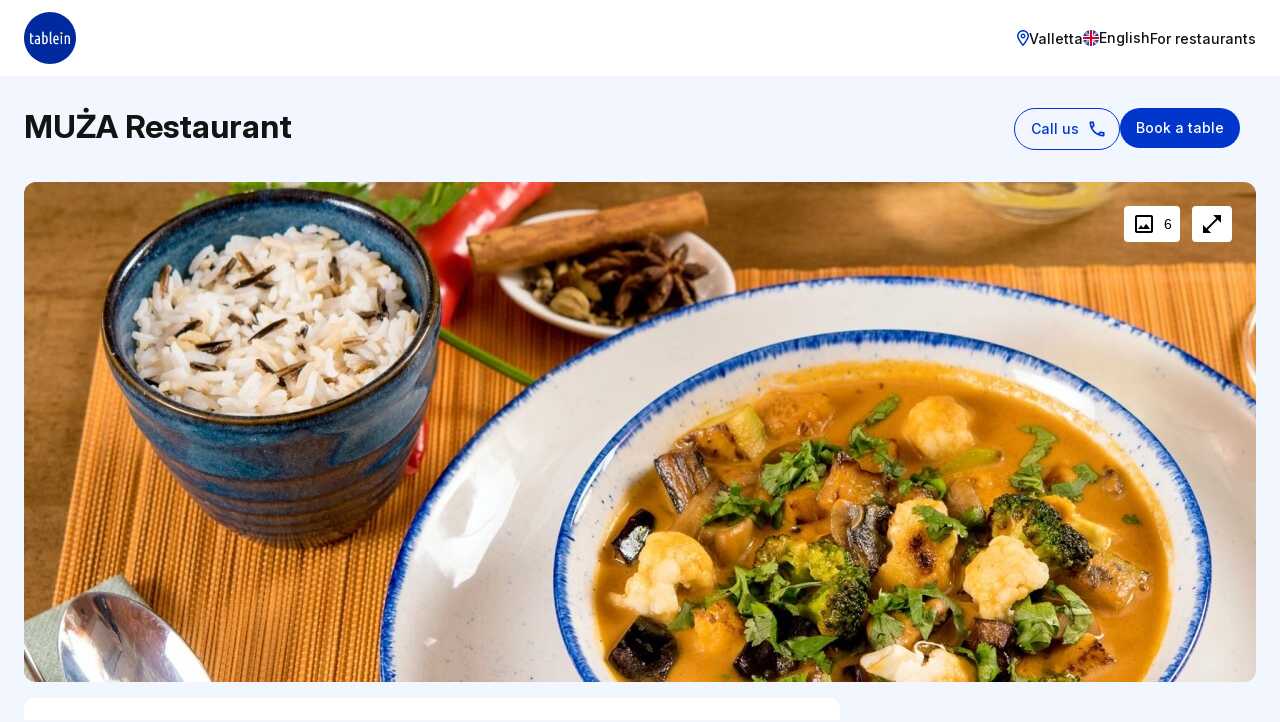

--- FILE ---
content_type: text/html; charset=utf-8
request_url: https://muza-restaurant.tablein.com/en
body_size: 29761
content:
<!DOCTYPE html><html lang="en"><head><meta charSet="utf-8" data-next-head=""/><meta name="viewport" content="width=device-width, initial-scale=1, maximum-scale=5" data-next-head=""/><script src="https://www.googletagmanager.com/gtag/js?id=UA-65633688-1" async=""></script><title data-next-head="">MUŻA Restaurant table reservations | Tablein</title><meta name="theme-color" content="#0036CC" data-next-head=""/><meta name="description" content="Book a table at MUŻA Restaurant. Guest reviews and ratings for MUŻA Restaurant." data-next-head=""/><meta property="og:title" content="MUŻA Restaurant table reservations | Tablein" data-next-head=""/><meta property="og:description" content="Book a table at MUŻA Restaurant. Guest reviews and ratings for MUŻA Restaurant." data-next-head=""/><meta name="twitter:title" content="MUŻA Restaurant table reservations | Tablein" data-next-head=""/><meta name="twitter:description" content="Book a table at MUŻA Restaurant. Guest reviews and ratings for MUŻA Restaurant." data-next-head=""/><meta property="og:type" content="website" data-next-head=""/><meta property="og:url" content="https://muza-restaurant.tablein.com/" data-next-head=""/><meta property="og:image" content="https://backend.app.tablein.com/api/v3/portal/images/restaurant-gallery/1200x630/77385407_2429057944077219_8477222985021784064_o.jpg" data-next-head=""/><meta name="theme-color" content="#FBB41D"/><link rel="shortcut icon" href="/favicon.ico"/><meta name="emotion-insertion-point" content=""/><link rel="preconnect" href="https://fonts.googleapis.com"/><link rel="preconnect" href="https://fonts.gstatic.com"/><link rel="preload" href="/_next/static/css/9d1cb2ef04a98d63.css" as="style"/><script type="application/ld+json" data-next-head="">{"@context":"https://schema.org","@type":"Restaurant","name":"MUŻA Restaurant","image":"https://backend.app.tablein.com/storage/restaurants/4193091/gallery/77385407_2429057944077219_8477222985021784064_o.jpg","address":{"@type":"PostalAddress","streetAddress":"","addressLocality":"Valletta","postalCode":"VLT1100","addressCountry":"MT"},"priceRange":"","telephone":"+35679790900","aggregateRating":{"@type":"AggregateRating","ratingValue":null,"reviewCount":175,"bestRating":10,"worstRating":1},"servesCuisine":[]}</script><link rel="preload" as="image" imageSrcSet="/_next/image?url=https%3A%2F%2Fbackend.app.tablein.com%2Fapi%2Fv3%2Fportal%2Fimages%2Frestaurant-gallery%2F1280x500%2F77385407_2429057944077219_8477222985021784064_o.jpg&amp;w=640&amp;q=100 640w, /_next/image?url=https%3A%2F%2Fbackend.app.tablein.com%2Fapi%2Fv3%2Fportal%2Fimages%2Frestaurant-gallery%2F1280x500%2F77385407_2429057944077219_8477222985021784064_o.jpg&amp;w=750&amp;q=100 750w, /_next/image?url=https%3A%2F%2Fbackend.app.tablein.com%2Fapi%2Fv3%2Fportal%2Fimages%2Frestaurant-gallery%2F1280x500%2F77385407_2429057944077219_8477222985021784064_o.jpg&amp;w=828&amp;q=100 828w, /_next/image?url=https%3A%2F%2Fbackend.app.tablein.com%2Fapi%2Fv3%2Fportal%2Fimages%2Frestaurant-gallery%2F1280x500%2F77385407_2429057944077219_8477222985021784064_o.jpg&amp;w=1080&amp;q=100 1080w, /_next/image?url=https%3A%2F%2Fbackend.app.tablein.com%2Fapi%2Fv3%2Fportal%2Fimages%2Frestaurant-gallery%2F1280x500%2F77385407_2429057944077219_8477222985021784064_o.jpg&amp;w=1200&amp;q=100 1200w, /_next/image?url=https%3A%2F%2Fbackend.app.tablein.com%2Fapi%2Fv3%2Fportal%2Fimages%2Frestaurant-gallery%2F1280x500%2F77385407_2429057944077219_8477222985021784064_o.jpg&amp;w=1920&amp;q=100 1920w, /_next/image?url=https%3A%2F%2Fbackend.app.tablein.com%2Fapi%2Fv3%2Fportal%2Fimages%2Frestaurant-gallery%2F1280x500%2F77385407_2429057944077219_8477222985021784064_o.jpg&amp;w=2048&amp;q=100 2048w, /_next/image?url=https%3A%2F%2Fbackend.app.tablein.com%2Fapi%2Fv3%2Fportal%2Fimages%2Frestaurant-gallery%2F1280x500%2F77385407_2429057944077219_8477222985021784064_o.jpg&amp;w=3840&amp;q=100 3840w" imageSizes="100vw" data-next-head=""/><link href="https://fonts.googleapis.com/css2?family=Inter:ital,opsz,wght@0,14..32,100..900;1,14..32,100..900&amp;display=swap" rel="stylesheet"/><script>(function(w,d,s,l,i){w[l]=w[l]||[];w[l].push({'gtm.start':
              new Date().getTime(),event:'gtm.js'});var f=d.getElementsByTagName(s)[0],
              j=d.createElement(s),dl=l!='dataLayer'?'&l='+l:'';j.async=true;j.src=
              'https://www.googletagmanager.com/gtm.js?id='+i+dl;f.parentNode.insertBefore(j,f);
              })(window,document,'script','dataLayer','GTM-PSPCGZS');</script><script>window.dataLayer = window.dataLayer || [];
            function gtag(){dataLayer.push(arguments);}
            gtag('js', new Date());
            gtag('config', 'UA-65633688-1');</script><script>(function(w,d,e,u,f,l,n){w[f]=w[f]||function(){(w[f].q=w[f].q||[])
            .push(arguments);},l=d.createElement(e),l.async=1,l.src=u,
            n=d.getElementsByTagName(e)[0],n.parentNode.insertBefore(l,n);})
            (window,document,'script','https://assets.mailerlite.com/js/universal.js','ml');
            ml('account', '402797');</script><link rel="stylesheet" href="/_next/static/css/9d1cb2ef04a98d63.css" data-n-g=""/><noscript data-n-css=""></noscript><script defer="" noModule="" src="/_next/static/chunks/polyfills-42372ed130431b0a.js"></script><script defer="" src="/_next/static/chunks/681.916632476f2babb4.js"></script><script defer="" src="/_next/static/chunks/347-c0af8ff540a23d01.js"></script><script defer="" src="/_next/static/chunks/208-d69ab1cb1f939de1.js"></script><script defer="" src="/_next/static/chunks/44.236483dcd21ef483.js"></script><script defer="" src="/_next/static/chunks/146.5846e715e989b9d5.js"></script><script defer="" src="/_next/static/chunks/754.21e5fe988027aef3.js"></script><script defer="" src="/_next/static/chunks/554.331f06de9e2e7e5d.js"></script><script defer="" src="/_next/static/chunks/695.b41f3831b7aad0a2.js"></script><script defer="" src="/_next/static/chunks/888-68e94a0aec2726cc.js"></script><script defer="" src="/_next/static/chunks/29.557b0779ff85df70.js"></script><script defer="" src="/_next/static/chunks/738-d38f9bb29ad9ac94.js"></script><script defer="" src="/_next/static/chunks/76.de8d962908a91f61.js"></script><script src="/_next/static/chunks/webpack-d65d1333e579848e.js" defer=""></script><script src="/_next/static/chunks/framework-607af3478432e904.js" defer=""></script><script src="/_next/static/chunks/main-a7756d89b8729a28.js" defer=""></script><script src="/_next/static/chunks/pages/_app-9551b6c6568cb912.js" defer=""></script><script src="/_next/static/chunks/846-29665af4836eb0a6.js" defer=""></script><script src="/_next/static/chunks/504-29f886dab6286dc5.js" defer=""></script><script src="/_next/static/chunks/508-6067e593296cd041.js" defer=""></script><script src="/_next/static/chunks/658-e082c1caf417293a.js" defer=""></script><script src="/_next/static/chunks/133-534ec6ccc3212012.js" defer=""></script><script src="/_next/static/chunks/pages/restaurant/%5Brestaurant_slug%5D-2783b5ff31f82658.js" defer=""></script><script src="/_next/static/VZ35eFKa3Jo31MNf188Gx/_buildManifest.js" defer=""></script><script src="/_next/static/VZ35eFKa3Jo31MNf188Gx/_ssgManifest.js" defer=""></script></head><body><noscript><iframe src="https://www.googletagmanager.com/ns.html?id=GTM-PSPCGZS" height="0" width="0" style="display:none;visibility:hidden"></iframe></noscript><link rel="preload" as="image" imageSrcSet="/_next/image?url=https%3A%2F%2Fbackend.app.tablein.com%2Fapi%2Fv3%2Fportal%2Fimages%2Frestaurant-gallery%2F1280x500%2F77385407_2429057944077219_8477222985021784064_o.jpg&amp;w=640&amp;q=100 640w, /_next/image?url=https%3A%2F%2Fbackend.app.tablein.com%2Fapi%2Fv3%2Fportal%2Fimages%2Frestaurant-gallery%2F1280x500%2F77385407_2429057944077219_8477222985021784064_o.jpg&amp;w=750&amp;q=100 750w, /_next/image?url=https%3A%2F%2Fbackend.app.tablein.com%2Fapi%2Fv3%2Fportal%2Fimages%2Frestaurant-gallery%2F1280x500%2F77385407_2429057944077219_8477222985021784064_o.jpg&amp;w=828&amp;q=100 828w, /_next/image?url=https%3A%2F%2Fbackend.app.tablein.com%2Fapi%2Fv3%2Fportal%2Fimages%2Frestaurant-gallery%2F1280x500%2F77385407_2429057944077219_8477222985021784064_o.jpg&amp;w=1080&amp;q=100 1080w, /_next/image?url=https%3A%2F%2Fbackend.app.tablein.com%2Fapi%2Fv3%2Fportal%2Fimages%2Frestaurant-gallery%2F1280x500%2F77385407_2429057944077219_8477222985021784064_o.jpg&amp;w=1200&amp;q=100 1200w, /_next/image?url=https%3A%2F%2Fbackend.app.tablein.com%2Fapi%2Fv3%2Fportal%2Fimages%2Frestaurant-gallery%2F1280x500%2F77385407_2429057944077219_8477222985021784064_o.jpg&amp;w=1920&amp;q=100 1920w, /_next/image?url=https%3A%2F%2Fbackend.app.tablein.com%2Fapi%2Fv3%2Fportal%2Fimages%2Frestaurant-gallery%2F1280x500%2F77385407_2429057944077219_8477222985021784064_o.jpg&amp;w=2048&amp;q=100 2048w, /_next/image?url=https%3A%2F%2Fbackend.app.tablein.com%2Fapi%2Fv3%2Fportal%2Fimages%2Frestaurant-gallery%2F1280x500%2F77385407_2429057944077219_8477222985021784064_o.jpg&amp;w=3840&amp;q=100 3840w" imageSizes="100vw"/><div id="__next"><style data-emotion="css-global 16bae4f">html{-webkit-font-smoothing:antialiased;-moz-osx-font-smoothing:grayscale;box-sizing:border-box;-webkit-text-size-adjust:100%;}*,*::before,*::after{box-sizing:inherit;}strong,b{font-weight:700;}body{margin:0;color:#6C6C6C;font-size:0.813rem;font-family:Inter,serif;font-weight:500;line-height:1.5;background-color:#F2F6FF;}@media print{body{background-color:#fff;}}body::backdrop{background-color:#F2F6FF;}</style><style data-emotion="css 1ttav1n">.css-1ttav1n{background-color:#fff;padding-top:12px;padding-bottom:12px;}</style><style data-emotion="css fnc84m">.css-fnc84m{background-color:#fff;padding-top:12px;padding-bottom:12px;}</style><div class="MuiBox-root css-fnc84m"><style data-emotion="css 1r6u0z4">.css-1r6u0z4{width:100%;margin-left:auto;box-sizing:border-box;margin-right:auto;padding-left:16px;padding-right:16px;}@media (min-width:600px){.css-1r6u0z4{padding-left:24px;padding-right:24px;}}@media (min-width:1280px){.css-1r6u0z4{max-width:1280px;}}</style><div class="MuiContainer-root MuiContainer-maxWidthLg css-1r6u0z4"><style data-emotion="css 69i1ev">.css-69i1ev{display:-webkit-box;display:-webkit-flex;display:-ms-flexbox;display:flex;-webkit-box-pack:justify;-webkit-justify-content:space-between;justify-content:space-between;-webkit-align-items:center;-webkit-box-align:center;-ms-flex-align:center;align-items:center;}</style><div class="MuiBox-root css-69i1ev"><style data-emotion="css lfqwin">.css-lfqwin{display:-webkit-inline-box;display:-webkit-inline-flex;display:-ms-inline-flexbox;display:inline-flex;-webkit-align-items:center;-webkit-box-align:center;-ms-flex-align:center;align-items:center;-webkit-box-pack:center;-ms-flex-pack:center;-webkit-justify-content:center;justify-content:center;position:relative;box-sizing:border-box;-webkit-tap-highlight-color:transparent;background-color:transparent;outline:0;border:0;margin:0;border-radius:0;padding:0;cursor:pointer;-webkit-user-select:none;-moz-user-select:none;-ms-user-select:none;user-select:none;vertical-align:middle;-moz-appearance:none;-webkit-appearance:none;-webkit-text-decoration:none;text-decoration:none;color:inherit;border-radius:50%;}.css-lfqwin::-moz-focus-inner{border-style:none;}.css-lfqwin.Mui-disabled{pointer-events:none;cursor:default;}@media print{.css-lfqwin{-webkit-print-color-adjust:exact;color-adjust:exact;}}</style><a class="MuiButtonBase-root css-lfqwin" tabindex="0" aria-label="Visit homepage" href="https://tablein.lt"><svg width="52" height="52" viewBox="0 0 52 52" fill="none" xmlns="http://www.w3.org/2000/svg"><g clip-path="url(#clip0_2880_74780)"><path d="M0 26C0 11.6406 11.6406 0 26 0C40.3594 0 52 11.6406 52 26C52 40.3594 40.3594 52 26 52C11.6406 52 0 40.3594 0 26Z" fill="#002A9E"></path><path d="M7.4688 23.5881H9.59133V24.7779H7.4688V29.425C7.4688 30.0039 7.57063 30.4113 7.77431 30.6471C7.98871 30.8722 8.27279 30.9848 8.62654 30.9848C8.80878 30.9848 8.9803 30.958 9.1411 30.9044C9.31261 30.8508 9.45734 30.7864 9.57525 30.7115L9.8486 31.8209C9.4091 32.0782 8.94277 32.2069 8.44966 32.2069C7.65639 32.2069 7.06145 31.9871 6.66481 31.5476C6.27889 31.0973 6.08594 30.3576 6.08594 29.3286V21.3208L7.4688 21.0797V23.5881Z" fill="white"></path><path d="M11.4775 23.7648C11.7563 23.647 12.051 23.5559 12.3618 23.4915C12.6728 23.4164 13.0104 23.379 13.3749 23.379C14.1253 23.379 14.7363 23.6148 15.208 24.0865C15.6797 24.5474 15.9155 25.271 15.9155 26.2573V31.853C15.5296 31.9603 15.133 32.046 14.7256 32.1103C14.329 32.1747 13.9377 32.2068 13.5518 32.2068C13.1659 32.2068 12.8014 32.1585 12.4584 32.0621C12.126 31.9656 11.8312 31.8101 11.5739 31.5957C11.3274 31.3813 11.1291 31.1133 10.979 30.7918C10.8289 30.4594 10.7539 30.0575 10.7539 29.5858C10.7539 29.1463 10.8182 28.7657 10.9469 28.4441C11.0862 28.1118 11.2739 27.8384 11.5097 27.624C11.7455 27.3989 12.0242 27.2328 12.3458 27.1256C12.6675 27.0077 13.0157 26.9487 13.391 26.9487C13.7447 26.9487 14.136 26.9916 14.5648 27.0774V26.3055C14.5648 25.6838 14.4415 25.2496 14.195 25.003C13.9591 24.7564 13.6161 24.6332 13.1659 24.6332C12.9193 24.6332 12.6835 24.66 12.4584 24.7136C12.244 24.7564 12.0134 24.8315 11.7669 24.9387L11.4775 23.7648ZM12.1367 29.5697C12.1367 30.0628 12.2654 30.4272 12.5227 30.6631C12.78 30.8989 13.1444 31.0169 13.6161 31.0169C13.9056 31.0169 14.2218 30.9793 14.5648 30.9043V28.219C14.2433 28.1333 13.9269 28.0904 13.6161 28.0904C13.4125 28.0904 13.2195 28.1171 13.0372 28.1708C12.855 28.2137 12.6942 28.2941 12.5548 28.4119C12.4262 28.5192 12.3244 28.6692 12.2493 28.8622C12.1743 29.0445 12.1367 29.2802 12.1367 29.5697Z" fill="white"></path><path d="M19.6837 30.9044C19.8337 30.9473 19.9784 30.9793 20.1177 31.0008C20.2572 31.0115 20.3858 31.0169 20.5037 31.0169C21.1255 31.0169 21.5864 30.7704 21.8865 30.2772C22.1974 29.7734 22.3529 28.9426 22.3529 27.7849C22.3529 27.1845 22.3154 26.6807 22.2403 26.2733C22.1652 25.866 22.0527 25.539 21.9026 25.2925C21.7632 25.0459 21.5917 24.869 21.3881 24.7619C21.1844 24.6546 20.9486 24.6011 20.6805 24.6011C20.3268 24.6011 19.9945 24.6868 19.6837 24.8584V30.9044ZM19.6837 23.6523C19.8551 23.5666 20.0266 23.5023 20.1981 23.4594C20.3805 23.4057 20.5948 23.379 20.8414 23.379C21.3666 23.379 21.8168 23.4862 22.1921 23.7006C22.5673 23.9043 22.8728 24.1991 23.1086 24.585C23.3445 24.9602 23.5159 25.4212 23.6232 25.9678C23.7411 26.5039 23.8 27.1096 23.8 27.7849C23.8 29.2749 23.5321 30.3898 22.9961 31.1295C22.4707 31.8692 21.6399 32.2389 20.5037 32.2389C20.107 32.2389 19.7157 32.1961 19.3298 32.1103C18.944 32.0353 18.6009 31.9334 18.3008 31.8048V19.7932L19.6837 19.552V23.6523Z" fill="white"></path><path d="M28.0121 32.1907C27.2187 32.1693 26.6506 31.9763 26.3076 31.6119C25.9646 31.2366 25.793 30.6471 25.793 29.8431V19.7932L27.1758 19.552V29.8752C27.1758 30.2505 27.2509 30.5238 27.401 30.6953C27.5511 30.8562 27.8137 30.9687 28.1889 31.033L28.0121 32.1907Z" fill="white"></path><path d="M30.6846 28.219C30.6953 28.6263 30.7329 29.0016 30.7971 29.3446C30.8615 29.6769 30.9633 29.9717 31.1026 30.229C31.2528 30.4756 31.4457 30.6685 31.6816 30.8078C31.9281 30.9472 32.2389 31.0169 32.6142 31.0169C32.925 31.0169 33.2092 30.974 33.4664 30.8882C33.7344 30.7918 33.9273 30.7114 34.0453 30.6471L34.3026 31.7566C34.1632 31.853 33.9273 31.9549 33.5951 32.0621C33.2734 32.18 32.8875 32.2389 32.4373 32.2389C31.8478 32.2389 31.3492 32.1318 30.9419 31.9174C30.5453 31.703 30.2183 31.4028 29.961 31.0169C29.7145 30.631 29.5375 30.1701 29.4304 29.634C29.3232 29.098 29.2695 28.5084 29.2695 27.8653C29.2695 26.3109 29.5268 25.1746 30.0414 24.4563C30.556 23.7381 31.2366 23.379 32.0836 23.379C33.0376 23.379 33.7129 23.7381 34.1096 24.4563C34.5063 25.1746 34.7045 26.1822 34.7045 27.4793C34.7045 27.5972 34.7045 27.7205 34.7045 27.8491C34.7045 27.9671 34.6992 28.0904 34.6885 28.219H30.6846ZM32.0836 24.5528C31.6226 24.5528 31.285 24.7833 31.0706 25.2443C30.8668 25.7052 30.7435 26.3216 30.7007 27.0934H33.2574C33.2574 26.3109 33.177 25.6945 33.0161 25.2443C32.8554 24.7833 32.5446 24.5528 32.0836 24.5528Z" fill="white"></path><path d="M38.1193 32.0299H36.7364V23.588H38.1193V32.0299ZM37.4278 22.0926C37.1812 22.0926 36.9669 22.0122 36.7846 21.8513C36.6131 21.6798 36.5273 21.4547 36.5273 21.176C36.5273 20.8973 36.6131 20.6775 36.7846 20.5168C36.9669 20.3452 37.1812 20.2595 37.4278 20.2595C37.6744 20.2595 37.8835 20.3452 38.055 20.5168C38.2372 20.6775 38.3283 20.8973 38.3283 21.176C38.3283 21.4547 38.2372 21.6798 38.055 21.8513C37.8835 22.0122 37.6744 22.0926 37.4278 22.0926Z" fill="white"></path><path d="M40.6328 23.8293C41.0295 23.7114 41.4583 23.6149 41.9193 23.5398C42.3802 23.4541 42.8036 23.4112 43.1896 23.4112C43.6076 23.4112 43.9881 23.4701 44.3312 23.5881C44.6742 23.6952 44.9637 23.8829 45.1995 24.1509C45.4461 24.4188 45.6337 24.7833 45.7623 25.2443C45.9017 25.6945 45.9714 26.2573 45.9714 26.9327V32.03H44.5885V27.0452C44.5885 26.2091 44.4812 25.598 44.2669 25.2121C44.0525 24.8262 43.6504 24.6333 43.0609 24.6333C42.75 24.6333 42.4016 24.6868 42.0157 24.7941V32.03H40.6328V23.8293Z" fill="white"></path><path d="M36.1797 21.1372C36.1797 21.7818 36.7022 22.3042 37.3468 22.3042C37.9913 22.3042 38.5138 21.7818 38.5138 21.1372C38.5138 20.4926 37.9913 19.9701 37.3468 19.9701C36.7022 19.9701 36.1797 20.4926 36.1797 21.1372Z" fill="#FFBF00"></path></g><defs><clipPath id="clip0_2880_74780"><rect width="52" height="52" fill="white"></rect></clipPath></defs></svg></a><style data-emotion="css 199nrdm">.css-199nrdm{--Grid-columns:12;--Grid-columnSpacing:32px;--Grid-rowSpacing:32px;-webkit-flex-direction:row;-ms-flex-direction:row;flex-direction:row;min-width:0;box-sizing:border-box;display:-webkit-box;display:-webkit-flex;display:-ms-flexbox;display:flex;-webkit-box-flex-wrap:wrap;-webkit-flex-wrap:wrap;-ms-flex-wrap:wrap;flex-wrap:wrap;gap:var(--Grid-rowSpacing) var(--Grid-columnSpacing);}.css-199nrdm >*{--Grid-parent-columns:12;}.css-199nrdm >*{--Grid-parent-columnSpacing:32px;}.css-199nrdm >*{--Grid-parent-rowSpacing:32px;}</style><div class="MuiGrid-root MuiGrid-container MuiGrid-direction-xs-row MuiGrid-spacing-xs-4 css-199nrdm"><style data-emotion="css 1n5khr6">.css-1n5khr6{min-width:0;box-sizing:border-box;}</style><div class="MuiGrid-root MuiGrid-direction-xs-row css-1n5khr6"><style data-emotion="css d7g2mi">.css-d7g2mi{color:#131313;font-weight:500;font-size:0.875rem;-webkit-text-decoration:none;text-decoration:none;display:-webkit-box;display:-webkit-flex;display:-ms-flexbox;display:flex;-webkit-align-items:center;-webkit-box-align:center;-ms-flex-align:center;align-items:center;gap:5px;}.css-d7g2mi:hover{-webkit-text-decoration:underline;text-decoration:underline;}</style><style data-emotion="css atkuyi">.css-atkuyi{margin:0;font-size:0.813rem;font-family:Inter,serif;font-weight:500;line-height:1.5;color:#6C6C6C;color:#131313;font-weight:500;font-size:0.875rem;-webkit-text-decoration:none;text-decoration:none;display:-webkit-box;display:-webkit-flex;display:-ms-flexbox;display:flex;-webkit-align-items:center;-webkit-box-align:center;-ms-flex-align:center;align-items:center;gap:5px;}.css-atkuyi:hover{-webkit-text-decoration:underline;text-decoration:underline;}</style><span class="MuiTypography-root MuiTypography-body1 css-atkuyi"><svg width="12" height="16" viewBox="0 0 12 16" fill="none" xmlns="http://www.w3.org/2000/svg"><path d="M10.5 6C10.5 3.51562 8.48438 1.5 6 1.5C3.51562 1.5 1.5 3.51562 1.5 6C1.5 6.3875 1.64062 6.9875 1.97812 7.7875C2.30625 8.5625 2.77188 9.41875 3.30625 10.2844C4.19688 11.7281 5.22813 13.1219 6 14.1156C6.775 13.1219 7.80625 11.7281 8.69375 10.2844C9.22813 9.41875 9.69375 8.5625 10.0219 7.7875C10.3594 6.9875 10.5 6.3875 10.5 6ZM12 6C12 8.73125 8.34375 13.5938 6.74062 15.6C6.35625 16.0781 5.64375 16.0781 5.25938 15.6C3.65625 13.5938 0 8.73125 0 6C0 2.6875 2.6875 0 6 0C9.3125 0 12 2.6875 12 6ZM7 6C7 5.73478 6.89464 5.48043 6.70711 5.29289C6.51957 5.10536 6.26522 5 6 5C5.73478 5 5.48043 5.10536 5.29289 5.29289C5.10536 5.48043 5 5.73478 5 6C5 6.26522 5.10536 6.51957 5.29289 6.70711C5.48043 6.89464 5.73478 7 6 7C6.26522 7 6.51957 6.89464 6.70711 6.70711C6.89464 6.51957 7 6.26522 7 6ZM3.5 6C3.5 5.33696 3.76339 4.70107 4.23223 4.23223C4.70107 3.76339 5.33696 3.5 6 3.5C6.66304 3.5 7.29893 3.76339 7.76777 4.23223C8.23661 4.70107 8.5 5.33696 8.5 6C8.5 6.66304 8.23661 7.29893 7.76777 7.76777C7.29893 8.23661 6.66304 8.5 6 8.5C5.33696 8.5 4.70107 8.23661 4.23223 7.76777C3.76339 7.29893 3.5 6.66304 3.5 6Z" fill="#0036CC"></path></svg> <!-- -->Valletta</span></div><div class="MuiGrid-root MuiGrid-direction-xs-row css-1n5khr6"><style data-emotion="css orvkwr">.css-orvkwr{font-family:inherit;}.css-orvkwr:hover{-webkit-text-decoration:underline;text-decoration:underline;}</style><style data-emotion="css 13wgrxh">.css-13wgrxh{display:-webkit-inline-box;display:-webkit-inline-flex;display:-ms-inline-flexbox;display:inline-flex;-webkit-align-items:center;-webkit-box-align:center;-ms-flex-align:center;align-items:center;-webkit-box-pack:center;-ms-flex-pack:center;-webkit-justify-content:center;justify-content:center;position:relative;box-sizing:border-box;-webkit-tap-highlight-color:transparent;background-color:transparent;outline:0;border:0;margin:0;border-radius:0;padding:0;cursor:pointer;-webkit-user-select:none;-moz-user-select:none;-ms-user-select:none;user-select:none;vertical-align:middle;-moz-appearance:none;-webkit-appearance:none;-webkit-text-decoration:none;text-decoration:none;color:inherit;font-family:inherit;}.css-13wgrxh::-moz-focus-inner{border-style:none;}.css-13wgrxh.Mui-disabled{pointer-events:none;cursor:default;}@media print{.css-13wgrxh{-webkit-print-color-adjust:exact;color-adjust:exact;}}.css-13wgrxh:hover{-webkit-text-decoration:underline;text-decoration:underline;}</style><button class="MuiButtonBase-root css-13wgrxh" tabindex="0" type="button" id="language-selection-button" aria-haspopup="true"><style data-emotion="css sscs10">.css-sscs10{display:-webkit-box;display:-webkit-flex;display:-ms-flexbox;display:flex;-webkit-align-items:center;-webkit-box-align:center;-ms-flex-align:center;align-items:center;gap:4px;color:#131313;font-weight:500;font-size:0.875rem;}.css-sscs10 svg{width:16px;height:16px;}</style><style data-emotion="css hyiyub">.css-hyiyub{display:-webkit-box;display:-webkit-flex;display:-ms-flexbox;display:flex;-webkit-align-items:center;-webkit-box-align:center;-ms-flex-align:center;align-items:center;gap:4px;color:#131313;font-weight:500;font-size:0.875rem;}.css-hyiyub svg{width:16px;height:16px;}</style><div class="MuiBox-root css-hyiyub"><svg width="24" height="24" viewBox="0 0 24 24" fill="none" xmlns="http://www.w3.org/2000/svg"><g clip-path="url(#clip0_1587_8664)"><path d="M12 24C18.6274 24 24 18.6274 24 12C24 5.37258 18.6274 0 12 0C5.37258 0 0 5.37258 0 12C0 18.6274 5.37258 24 12 24Z" fill="#F0F0F0"></path><path d="M2.48069 4.69312C1.53808 5.91951 0.827311 7.33302 0.413452 8.8686H6.65617L2.48069 4.69312Z" fill="#0052B4"></path><path d="M23.587 8.8688C23.1732 7.33327 22.4624 5.91975 21.5198 4.69336L17.3444 8.8688H23.587Z" fill="#0052B4"></path><path d="M0.413452 15.1304C0.827359 16.6659 1.53812 18.0794 2.48069 19.3058L6.65603 15.1304H0.413452Z" fill="#0052B4"></path><path d="M19.3055 2.47988C18.0791 1.53727 16.6657 0.826504 15.1301 0.412598V6.65527L19.3055 2.47988Z" fill="#0052B4"></path><path d="M4.69395 21.5179C5.92035 22.4605 7.33386 23.1712 8.8694 23.5852V17.3425L4.69395 21.5179Z" fill="#0052B4"></path><path d="M8.86935 0.412598C7.33381 0.826504 5.9203 1.53727 4.69395 2.47983L8.86935 6.65522V0.412598Z" fill="#0052B4"></path><path d="M15.1301 23.5852C16.6656 23.1712 18.0791 22.4605 19.3055 21.5179L15.1301 17.3425V23.5852Z" fill="#0052B4"></path><path d="M17.3444 15.1304L21.5198 19.3058C22.4624 18.0795 23.1732 16.6659 23.587 15.1304H17.3444Z" fill="#0052B4"></path><path d="M23.8984 10.4348H13.5653H13.5653V0.101578C13.0529 0.034875 12.5305 0 12 0C11.4694 0 10.9471 0.034875 10.4348 0.101578V10.4347V10.4347H0.101578C0.034875 10.9471 0 11.4695 0 12C0 12.5306 0.034875 13.0529 0.101578 13.5652H10.4347H10.4347V23.8984C10.9471 23.9651 11.4694 24 12 24C12.5305 24 13.0529 23.9652 13.5652 23.8984V13.5653V13.5653H23.8984C23.9651 13.0529 24 12.5306 24 12C24 11.4695 23.9651 10.9471 23.8984 10.4348Z" fill="#D80027"></path><path d="M15.1304 15.1312L20.4852 20.486C20.7315 20.2398 20.9665 19.9824 21.1906 19.7156L16.6062 15.1311H15.1304V15.1312Z" fill="#D80027"></path><path d="M8.86952 15.1311H8.86943L3.51466 20.4859C3.76085 20.7322 4.01824 20.9671 4.28505 21.1912L8.86952 16.6067V15.1311Z" fill="#D80027"></path><path d="M8.86938 8.86911V8.86902L3.51456 3.51416C3.26828 3.76035 3.03335 4.01774 2.80919 4.28455L7.3937 8.86907H8.86938V8.86911Z" fill="#D80027"></path><path d="M15.1304 8.87029L20.4853 3.51539C20.2391 3.26911 19.9817 3.03417 19.7149 2.81006L15.1304 7.39457V8.87029Z" fill="#D80027"></path></g><defs><clipPath id="clip0_1587_8664"><rect width="24" height="24" fill="white"></rect></clipPath></defs></svg>English</div></button></div><div class="MuiGrid-root MuiGrid-direction-xs-row css-1n5khr6"><a class="MuiTypography-root MuiTypography-body1 css-atkuyi" href="https://tablein.com" rel="noopener" target="_blank">For restaurants</a></div></div></div></div></div><style data-emotion="css 1r6u0z4">.css-1r6u0z4{width:100%;margin-left:auto;box-sizing:border-box;margin-right:auto;padding-left:16px;padding-right:16px;}@media (min-width:600px){.css-1r6u0z4{padding-left:24px;padding-right:24px;}}@media (min-width:1280px){.css-1r6u0z4{max-width:1280px;}}</style><div class="MuiContainer-root MuiContainer-maxWidthLg css-1r6u0z4"><style data-emotion="css 1vhx3cw">.css-1vhx3cw{--Grid-columns:12;--Grid-columnSpacing:16px;--Grid-rowSpacing:16px;-webkit-flex-direction:row;-ms-flex-direction:row;flex-direction:row;min-width:0;box-sizing:border-box;display:-webkit-box;display:-webkit-flex;display:-ms-flexbox;display:flex;-webkit-box-flex-wrap:wrap;-webkit-flex-wrap:wrap;-ms-flex-wrap:wrap;flex-wrap:wrap;gap:var(--Grid-rowSpacing) var(--Grid-columnSpacing);padding-top:32px;padding-bottom:32px;}.css-1vhx3cw >*{--Grid-parent-columns:12;}.css-1vhx3cw >*{--Grid-parent-columnSpacing:16px;}.css-1vhx3cw >*{--Grid-parent-rowSpacing:16px;}</style><div class="MuiGrid-root MuiGrid-container MuiGrid-direction-xs-row MuiGrid-spacing-xs-2 css-1vhx3cw"><style data-emotion="css tnatjl">.css-tnatjl{-webkit-box-flex:0;-webkit-flex-grow:0;-ms-flex-positive:0;flex-grow:0;-webkit-flex-basis:auto;-ms-flex-preferred-size:auto;flex-basis:auto;width:calc(100% * 12 / var(--Grid-parent-columns) - (var(--Grid-parent-columns) - 12) * (var(--Grid-parent-columnSpacing) / var(--Grid-parent-columns)));min-width:0;box-sizing:border-box;}@media (min-width:900px){.css-tnatjl{-webkit-box-flex:0;-webkit-flex-grow:0;-ms-flex-positive:0;flex-grow:0;-webkit-flex-basis:auto;-ms-flex-preferred-size:auto;flex-basis:auto;width:calc(100% * 6 / var(--Grid-parent-columns) - (var(--Grid-parent-columns) - 6) * (var(--Grid-parent-columnSpacing) / var(--Grid-parent-columns)));}}</style><div class="MuiGrid-root MuiGrid-direction-xs-row MuiGrid-grid-xs-12 MuiGrid-grid-md-6 css-tnatjl"><style data-emotion="css quy82f">.css-quy82f{font-size:2rem;font-weight:700;}</style><style data-emotion="css ak4qck">.css-ak4qck{margin:0;font-size:2.5rem;color:#131313;font-weight:700;font-family:Inter,serif;line-height:1.167;font-size:2rem;font-weight:700;}</style><h1 class="MuiTypography-root MuiTypography-h1 css-ak4qck">MUŻA Restaurant</h1></div><style data-emotion="css 4xzhx0">.css-4xzhx0{-webkit-box-flex:0;-webkit-flex-grow:0;-ms-flex-positive:0;flex-grow:0;-webkit-flex-basis:auto;-ms-flex-preferred-size:auto;flex-basis:auto;width:calc(100% * 12 / var(--Grid-parent-columns) - (var(--Grid-parent-columns) - 12) * (var(--Grid-parent-columnSpacing) / var(--Grid-parent-columns)));min-width:0;box-sizing:border-box;display:-webkit-box;display:-webkit-flex;display:-ms-flexbox;display:flex;-webkit-align-items:center;-webkit-box-align:center;-ms-flex-align:center;align-items:center;-webkit-box-pack:end;-ms-flex-pack:end;-webkit-justify-content:flex-end;justify-content:flex-end;}@media (min-width:900px){.css-4xzhx0{-webkit-box-flex:0;-webkit-flex-grow:0;-ms-flex-positive:0;flex-grow:0;-webkit-flex-basis:auto;-ms-flex-preferred-size:auto;flex-basis:auto;width:calc(100% * 6 / var(--Grid-parent-columns) - (var(--Grid-parent-columns) - 6) * (var(--Grid-parent-columnSpacing) / var(--Grid-parent-columns)));}}</style><div class="MuiGrid-root MuiGrid-direction-xs-row MuiGrid-grid-xs-12 MuiGrid-grid-md-6 css-4xzhx0"><style data-emotion="css 19hkpd7">.css-19hkpd7{--Grid-columns:12;--Grid-columnSpacing:8px;--Grid-rowSpacing:8px;-webkit-flex-direction:row;-ms-flex-direction:row;flex-direction:row;min-width:0;box-sizing:border-box;display:-webkit-box;display:-webkit-flex;display:-ms-flexbox;display:flex;-webkit-box-flex-wrap:wrap;-webkit-flex-wrap:wrap;-ms-flex-wrap:wrap;flex-wrap:wrap;gap:var(--Grid-rowSpacing) var(--Grid-columnSpacing);}.css-19hkpd7 >*{--Grid-parent-columns:12;}.css-19hkpd7 >*{--Grid-parent-columnSpacing:8px;}.css-19hkpd7 >*{--Grid-parent-rowSpacing:8px;}</style><div class="MuiGrid-root MuiGrid-container MuiGrid-direction-xs-row MuiGrid-spacing-xs-1 css-19hkpd7"><style data-emotion="css 1n5khr6">.css-1n5khr6{min-width:0;box-sizing:border-box;}</style><div class="MuiGrid-root MuiGrid-direction-xs-row css-1n5khr6"><style data-emotion="css xs90nt">.css-xs90nt{border-radius:50px;font-size:0.875rem;font-weight:500;padding-top:8px;padding-bottom:8px;padding-left:16px;padding-right:16px;border-width:1px;}.css-xs90nt:hover{border-width:1px;}</style><style data-emotion="css o2pjhf">.css-o2pjhf{font-family:Inter,serif;font-weight:500;font-size:0.875rem;line-height:1.75;text-transform:uppercase;color:#6C6C6C;min-width:64px;padding:6px 16px;border:0;border-radius:4px;-webkit-transition:background-color 250ms cubic-bezier(0.4, 0, 0.2, 1) 0ms,box-shadow 250ms cubic-bezier(0.4, 0, 0.2, 1) 0ms,border-color 250ms cubic-bezier(0.4, 0, 0.2, 1) 0ms,color 250ms cubic-bezier(0.4, 0, 0.2, 1) 0ms;transition:background-color 250ms cubic-bezier(0.4, 0, 0.2, 1) 0ms,box-shadow 250ms cubic-bezier(0.4, 0, 0.2, 1) 0ms,border-color 250ms cubic-bezier(0.4, 0, 0.2, 1) 0ms,color 250ms cubic-bezier(0.4, 0, 0.2, 1) 0ms;padding:5px 15px;border:1px solid currentColor;border-color:var(--variant-outlinedBorder, currentColor);background-color:var(--variant-outlinedBg);color:var(--variant-outlinedColor);--variant-textColor:#0036CC;--variant-outlinedColor:#0036CC;--variant-outlinedBorder:rgba(0, 54, 204, 0.5);--variant-containedColor:#FFFFFF;--variant-containedBg:#0036CC;-webkit-transition:background-color 250ms cubic-bezier(0.4, 0, 0.2, 1) 0ms,box-shadow 250ms cubic-bezier(0.4, 0, 0.2, 1) 0ms,border-color 250ms cubic-bezier(0.4, 0, 0.2, 1) 0ms;transition:background-color 250ms cubic-bezier(0.4, 0, 0.2, 1) 0ms,box-shadow 250ms cubic-bezier(0.4, 0, 0.2, 1) 0ms,border-color 250ms cubic-bezier(0.4, 0, 0.2, 1) 0ms;min-height:2.375rem;border-radius:5px;box-shadow:none;text-transform:none;font-weight:600;border:2px solid;border-radius:50px;font-size:0.875rem;font-weight:500;padding-top:8px;padding-bottom:8px;padding-left:16px;padding-right:16px;border-width:1px;}.css-o2pjhf:hover{-webkit-text-decoration:none;text-decoration:none;}.css-o2pjhf.Mui-disabled{color:rgba(0, 0, 0, 0.26);}.css-o2pjhf.Mui-disabled{border:1px solid rgba(0, 0, 0, 0.12);}@media (hover: hover){.css-o2pjhf:hover{--variant-containedBg:rgb(0, 37, 142);--variant-textBg:rgba(0, 54, 204, 0.04);--variant-outlinedBorder:#0036CC;--variant-outlinedBg:rgba(0, 54, 204, 0.04);}}.css-o2pjhf.MuiButton-loading{color:transparent;}.css-o2pjhf:hover{border:2px solid;}.css-o2pjhf:hover{border-width:1px;}</style><style data-emotion="css 1bkenmv">.css-1bkenmv{display:-webkit-inline-box;display:-webkit-inline-flex;display:-ms-inline-flexbox;display:inline-flex;-webkit-align-items:center;-webkit-box-align:center;-ms-flex-align:center;align-items:center;-webkit-box-pack:center;-ms-flex-pack:center;-webkit-justify-content:center;justify-content:center;position:relative;box-sizing:border-box;-webkit-tap-highlight-color:transparent;background-color:transparent;outline:0;border:0;margin:0;border-radius:0;padding:0;cursor:pointer;-webkit-user-select:none;-moz-user-select:none;-ms-user-select:none;user-select:none;vertical-align:middle;-moz-appearance:none;-webkit-appearance:none;-webkit-text-decoration:none;text-decoration:none;color:inherit;font-family:Inter,serif;font-weight:500;font-size:0.875rem;line-height:1.75;text-transform:uppercase;color:#6C6C6C;min-width:64px;padding:6px 16px;border:0;border-radius:4px;-webkit-transition:background-color 250ms cubic-bezier(0.4, 0, 0.2, 1) 0ms,box-shadow 250ms cubic-bezier(0.4, 0, 0.2, 1) 0ms,border-color 250ms cubic-bezier(0.4, 0, 0.2, 1) 0ms,color 250ms cubic-bezier(0.4, 0, 0.2, 1) 0ms;transition:background-color 250ms cubic-bezier(0.4, 0, 0.2, 1) 0ms,box-shadow 250ms cubic-bezier(0.4, 0, 0.2, 1) 0ms,border-color 250ms cubic-bezier(0.4, 0, 0.2, 1) 0ms,color 250ms cubic-bezier(0.4, 0, 0.2, 1) 0ms;padding:5px 15px;border:1px solid currentColor;border-color:var(--variant-outlinedBorder, currentColor);background-color:var(--variant-outlinedBg);color:var(--variant-outlinedColor);--variant-textColor:#0036CC;--variant-outlinedColor:#0036CC;--variant-outlinedBorder:rgba(0, 54, 204, 0.5);--variant-containedColor:#FFFFFF;--variant-containedBg:#0036CC;-webkit-transition:background-color 250ms cubic-bezier(0.4, 0, 0.2, 1) 0ms,box-shadow 250ms cubic-bezier(0.4, 0, 0.2, 1) 0ms,border-color 250ms cubic-bezier(0.4, 0, 0.2, 1) 0ms;transition:background-color 250ms cubic-bezier(0.4, 0, 0.2, 1) 0ms,box-shadow 250ms cubic-bezier(0.4, 0, 0.2, 1) 0ms,border-color 250ms cubic-bezier(0.4, 0, 0.2, 1) 0ms;min-height:2.375rem;border-radius:5px;box-shadow:none;text-transform:none;font-weight:600;border:2px solid;border-radius:50px;font-size:0.875rem;font-weight:500;padding-top:8px;padding-bottom:8px;padding-left:16px;padding-right:16px;border-width:1px;}.css-1bkenmv::-moz-focus-inner{border-style:none;}.css-1bkenmv.Mui-disabled{pointer-events:none;cursor:default;}@media print{.css-1bkenmv{-webkit-print-color-adjust:exact;color-adjust:exact;}}.css-1bkenmv:hover{-webkit-text-decoration:none;text-decoration:none;}.css-1bkenmv.Mui-disabled{color:rgba(0, 0, 0, 0.26);}.css-1bkenmv.Mui-disabled{border:1px solid rgba(0, 0, 0, 0.12);}@media (hover: hover){.css-1bkenmv:hover{--variant-containedBg:rgb(0, 37, 142);--variant-textBg:rgba(0, 54, 204, 0.04);--variant-outlinedBorder:#0036CC;--variant-outlinedBg:rgba(0, 54, 204, 0.04);}}.css-1bkenmv.MuiButton-loading{color:transparent;}.css-1bkenmv:hover{border:2px solid;}.css-1bkenmv:hover{border-width:1px;}</style><a class="MuiButtonBase-root MuiButton-root MuiButton-outlined MuiButton-outlinedPrimary MuiButton-sizeMedium MuiButton-outlinedSizeMedium MuiButton-colorPrimary MuiButton-root MuiButton-outlined MuiButton-outlinedPrimary MuiButton-sizeMedium MuiButton-outlinedSizeMedium MuiButton-colorPrimary css-1bkenmv" tabindex="0" href="tel:+35679790900">Call us<style data-emotion="css 1g78ho2">.css-1g78ho2{display:inherit;margin-right:-4px;margin-left:8px;}.css-1g78ho2>*:nth-of-type(1){font-size:20px;}</style><span class="MuiButton-icon MuiButton-endIcon MuiButton-iconSizeMedium css-1g78ho2"><style data-emotion="css q7mezt">.css-q7mezt{-webkit-user-select:none;-moz-user-select:none;-ms-user-select:none;user-select:none;width:1em;height:1em;display:inline-block;-webkit-flex-shrink:0;-ms-flex-negative:0;flex-shrink:0;-webkit-transition:fill 200ms cubic-bezier(0.4, 0, 0.2, 1) 0ms;transition:fill 200ms cubic-bezier(0.4, 0, 0.2, 1) 0ms;fill:currentColor;font-size:1.5rem;}</style><svg class="MuiSvgIcon-root MuiSvgIcon-fontSizeMedium css-q7mezt" focusable="false" aria-hidden="true" viewBox="0 0 24 24"><path d="M6.54 5c.06.89.21 1.76.45 2.59l-1.2 1.2c-.41-1.2-.67-2.47-.76-3.79zm9.86 12.02c.85.24 1.72.39 2.6.45v1.49c-1.32-.09-2.59-.35-3.8-.75zM7.5 3H4c-.55 0-1 .45-1 1 0 9.39 7.61 17 17 17 .55 0 1-.45 1-1v-3.49c0-.55-.45-1-1-1-1.24 0-2.45-.2-3.57-.57-.1-.04-.21-.05-.31-.05-.26 0-.51.1-.71.29l-2.2 2.2c-2.83-1.45-5.15-3.76-6.59-6.59l2.2-2.2c.28-.28.36-.67.25-1.02C8.7 6.45 8.5 5.25 8.5 4c0-.55-.45-1-1-1"></path></svg></span></a></div><div class="MuiGrid-root MuiGrid-direction-xs-row css-1n5khr6"><style data-emotion="css 15w9qib">.css-15w9qib{font-family:Inter,serif;font-weight:500;font-size:0.875rem;line-height:1.75;text-transform:uppercase;color:#6C6C6C;min-width:64px;padding:6px 16px;border:0;border-radius:4px;-webkit-transition:background-color 250ms cubic-bezier(0.4, 0, 0.2, 1) 0ms,box-shadow 250ms cubic-bezier(0.4, 0, 0.2, 1) 0ms,border-color 250ms cubic-bezier(0.4, 0, 0.2, 1) 0ms,color 250ms cubic-bezier(0.4, 0, 0.2, 1) 0ms;transition:background-color 250ms cubic-bezier(0.4, 0, 0.2, 1) 0ms,box-shadow 250ms cubic-bezier(0.4, 0, 0.2, 1) 0ms,border-color 250ms cubic-bezier(0.4, 0, 0.2, 1) 0ms,color 250ms cubic-bezier(0.4, 0, 0.2, 1) 0ms;color:var(--variant-containedColor);background-color:var(--variant-containedBg);box-shadow:0px 3px 1px -2px rgba(0,0,0,0.2),0px 2px 2px 0px rgba(0,0,0,0.14),0px 1px 5px 0px rgba(0,0,0,0.12);--variant-textColor:#0036CC;--variant-outlinedColor:#0036CC;--variant-outlinedBorder:rgba(0, 54, 204, 0.5);--variant-containedColor:#FFFFFF;--variant-containedBg:#0036CC;-webkit-transition:background-color 250ms cubic-bezier(0.4, 0, 0.2, 1) 0ms,box-shadow 250ms cubic-bezier(0.4, 0, 0.2, 1) 0ms,border-color 250ms cubic-bezier(0.4, 0, 0.2, 1) 0ms;transition:background-color 250ms cubic-bezier(0.4, 0, 0.2, 1) 0ms,box-shadow 250ms cubic-bezier(0.4, 0, 0.2, 1) 0ms,border-color 250ms cubic-bezier(0.4, 0, 0.2, 1) 0ms;border-radius:5px;box-shadow:none;text-transform:none;font-weight:600;min-height:2.375rem;border-radius:50px;font-size:0.875rem;font-weight:500;padding-top:8px;padding-bottom:8px;padding-left:16px;padding-right:16px;border-width:1px;}.css-15w9qib:hover{-webkit-text-decoration:none;text-decoration:none;}.css-15w9qib.Mui-disabled{color:rgba(0, 0, 0, 0.26);}.css-15w9qib:hover{box-shadow:0px 2px 4px -1px rgba(0,0,0,0.2),0px 4px 5px 0px rgba(0,0,0,0.14),0px 1px 10px 0px rgba(0,0,0,0.12);}@media (hover: none){.css-15w9qib:hover{box-shadow:0px 3px 1px -2px rgba(0,0,0,0.2),0px 2px 2px 0px rgba(0,0,0,0.14),0px 1px 5px 0px rgba(0,0,0,0.12);}}.css-15w9qib:active{box-shadow:0px 5px 5px -3px rgba(0,0,0,0.2),0px 8px 10px 1px rgba(0,0,0,0.14),0px 3px 14px 2px rgba(0,0,0,0.12);}.css-15w9qib.Mui-focusVisible{box-shadow:0px 3px 5px -1px rgba(0,0,0,0.2),0px 6px 10px 0px rgba(0,0,0,0.14),0px 1px 18px 0px rgba(0,0,0,0.12);}.css-15w9qib.Mui-disabled{color:rgba(0, 0, 0, 0.26);box-shadow:none;background-color:rgba(0, 0, 0, 0.12);}@media (hover: hover){.css-15w9qib:hover{--variant-containedBg:rgb(0, 37, 142);--variant-textBg:rgba(0, 54, 204, 0.04);--variant-outlinedBorder:#0036CC;--variant-outlinedBg:rgba(0, 54, 204, 0.04);}}.css-15w9qib.MuiButton-loading{color:transparent;}.css-15w9qib:hover{box-shadow:none;}.css-15w9qib:hover{border-width:1px;}</style><style data-emotion="css xpqmhl">.css-xpqmhl{display:-webkit-inline-box;display:-webkit-inline-flex;display:-ms-inline-flexbox;display:inline-flex;-webkit-align-items:center;-webkit-box-align:center;-ms-flex-align:center;align-items:center;-webkit-box-pack:center;-ms-flex-pack:center;-webkit-justify-content:center;justify-content:center;position:relative;box-sizing:border-box;-webkit-tap-highlight-color:transparent;background-color:transparent;outline:0;border:0;margin:0;border-radius:0;padding:0;cursor:pointer;-webkit-user-select:none;-moz-user-select:none;-ms-user-select:none;user-select:none;vertical-align:middle;-moz-appearance:none;-webkit-appearance:none;-webkit-text-decoration:none;text-decoration:none;color:inherit;font-family:Inter,serif;font-weight:500;font-size:0.875rem;line-height:1.75;text-transform:uppercase;color:#6C6C6C;min-width:64px;padding:6px 16px;border:0;border-radius:4px;-webkit-transition:background-color 250ms cubic-bezier(0.4, 0, 0.2, 1) 0ms,box-shadow 250ms cubic-bezier(0.4, 0, 0.2, 1) 0ms,border-color 250ms cubic-bezier(0.4, 0, 0.2, 1) 0ms,color 250ms cubic-bezier(0.4, 0, 0.2, 1) 0ms;transition:background-color 250ms cubic-bezier(0.4, 0, 0.2, 1) 0ms,box-shadow 250ms cubic-bezier(0.4, 0, 0.2, 1) 0ms,border-color 250ms cubic-bezier(0.4, 0, 0.2, 1) 0ms,color 250ms cubic-bezier(0.4, 0, 0.2, 1) 0ms;color:var(--variant-containedColor);background-color:var(--variant-containedBg);box-shadow:0px 3px 1px -2px rgba(0,0,0,0.2),0px 2px 2px 0px rgba(0,0,0,0.14),0px 1px 5px 0px rgba(0,0,0,0.12);--variant-textColor:#0036CC;--variant-outlinedColor:#0036CC;--variant-outlinedBorder:rgba(0, 54, 204, 0.5);--variant-containedColor:#FFFFFF;--variant-containedBg:#0036CC;-webkit-transition:background-color 250ms cubic-bezier(0.4, 0, 0.2, 1) 0ms,box-shadow 250ms cubic-bezier(0.4, 0, 0.2, 1) 0ms,border-color 250ms cubic-bezier(0.4, 0, 0.2, 1) 0ms;transition:background-color 250ms cubic-bezier(0.4, 0, 0.2, 1) 0ms,box-shadow 250ms cubic-bezier(0.4, 0, 0.2, 1) 0ms,border-color 250ms cubic-bezier(0.4, 0, 0.2, 1) 0ms;border-radius:5px;box-shadow:none;text-transform:none;font-weight:600;min-height:2.375rem;border-radius:50px;font-size:0.875rem;font-weight:500;padding-top:8px;padding-bottom:8px;padding-left:16px;padding-right:16px;border-width:1px;}.css-xpqmhl::-moz-focus-inner{border-style:none;}.css-xpqmhl.Mui-disabled{pointer-events:none;cursor:default;}@media print{.css-xpqmhl{-webkit-print-color-adjust:exact;color-adjust:exact;}}.css-xpqmhl:hover{-webkit-text-decoration:none;text-decoration:none;}.css-xpqmhl.Mui-disabled{color:rgba(0, 0, 0, 0.26);}.css-xpqmhl:hover{box-shadow:0px 2px 4px -1px rgba(0,0,0,0.2),0px 4px 5px 0px rgba(0,0,0,0.14),0px 1px 10px 0px rgba(0,0,0,0.12);}@media (hover: none){.css-xpqmhl:hover{box-shadow:0px 3px 1px -2px rgba(0,0,0,0.2),0px 2px 2px 0px rgba(0,0,0,0.14),0px 1px 5px 0px rgba(0,0,0,0.12);}}.css-xpqmhl:active{box-shadow:0px 5px 5px -3px rgba(0,0,0,0.2),0px 8px 10px 1px rgba(0,0,0,0.14),0px 3px 14px 2px rgba(0,0,0,0.12);}.css-xpqmhl.Mui-focusVisible{box-shadow:0px 3px 5px -1px rgba(0,0,0,0.2),0px 6px 10px 0px rgba(0,0,0,0.14),0px 1px 18px 0px rgba(0,0,0,0.12);}.css-xpqmhl.Mui-disabled{color:rgba(0, 0, 0, 0.26);box-shadow:none;background-color:rgba(0, 0, 0, 0.12);}@media (hover: hover){.css-xpqmhl:hover{--variant-containedBg:rgb(0, 37, 142);--variant-textBg:rgba(0, 54, 204, 0.04);--variant-outlinedBorder:#0036CC;--variant-outlinedBg:rgba(0, 54, 204, 0.04);}}.css-xpqmhl.MuiButton-loading{color:transparent;}.css-xpqmhl:hover{box-shadow:none;}.css-xpqmhl:hover{border-width:1px;}</style><a class="MuiButtonBase-root MuiButton-root MuiButton-contained MuiButton-containedPrimary MuiButton-sizeMedium MuiButton-containedSizeMedium MuiButton-colorPrimary MuiButton-root MuiButton-contained MuiButton-containedPrimary MuiButton-sizeMedium MuiButton-containedSizeMedium MuiButton-colorPrimary css-xpqmhl" tabindex="0" href="#widget">Book a table</a></div></div></div></div><style data-emotion="css 41c7s3">.css-41c7s3{border-radius:12px;overflow:hidden;position:relative;}</style><style data-emotion="css 14lrse9">.css-14lrse9{border-radius:12px;overflow:hidden;position:relative;}</style><div class="MuiBox-root css-14lrse9"><style data-emotion="css 17id9qd">.css-17id9qd{position:absolute;display:-webkit-box;display:-webkit-flex;display:-ms-flexbox;display:flex;top:24px;right:24px;z-index:1;}</style><style data-emotion="css 1k9tfao">.css-1k9tfao{position:absolute;display:-webkit-box;display:-webkit-flex;display:-ms-flexbox;display:flex;top:24px;right:24px;z-index:1;}</style><div class="MuiBox-root css-1k9tfao"><style data-emotion="css ztymm3">.css-ztymm3{background-color:#fff;margin-left:12px;border-radius:4px;height:36px;padding:8px;display:-webkit-box;display:-webkit-flex;display:-ms-flexbox;display:flex;-webkit-align-items:center;-webkit-box-align:center;-ms-flex-align:center;align-items:center;-webkit-box-pack:center;-ms-flex-pack:center;-webkit-justify-content:center;justify-content:center;font-size:0.875rem;font-weight:500;color:#000;}.css-ztymm3:hover{background-color:#F2F4FA;}</style><style data-emotion="css gpn3rh">.css-gpn3rh{background-color:#fff;margin-left:12px;border-radius:4px;height:36px;padding:8px;display:-webkit-box;display:-webkit-flex;display:-ms-flexbox;display:flex;-webkit-align-items:center;-webkit-box-align:center;-ms-flex-align:center;align-items:center;-webkit-box-pack:center;-ms-flex-pack:center;-webkit-justify-content:center;justify-content:center;font-size:0.875rem;font-weight:500;color:#000;}.css-gpn3rh:hover{background-color:#F2F4FA;}</style><style data-emotion="css d6f0g4">.css-d6f0g4{display:-webkit-inline-box;display:-webkit-inline-flex;display:-ms-inline-flexbox;display:inline-flex;-webkit-align-items:center;-webkit-box-align:center;-ms-flex-align:center;align-items:center;-webkit-box-pack:center;-ms-flex-pack:center;-webkit-justify-content:center;justify-content:center;position:relative;box-sizing:border-box;-webkit-tap-highlight-color:transparent;background-color:transparent;outline:0;border:0;margin:0;border-radius:0;padding:0;cursor:pointer;-webkit-user-select:none;-moz-user-select:none;-ms-user-select:none;user-select:none;vertical-align:middle;-moz-appearance:none;-webkit-appearance:none;-webkit-text-decoration:none;text-decoration:none;color:inherit;background-color:#fff;margin-left:12px;border-radius:4px;height:36px;padding:8px;display:-webkit-box;display:-webkit-flex;display:-ms-flexbox;display:flex;-webkit-align-items:center;-webkit-box-align:center;-ms-flex-align:center;align-items:center;-webkit-box-pack:center;-ms-flex-pack:center;-webkit-justify-content:center;justify-content:center;font-size:0.875rem;font-weight:500;color:#000;}.css-d6f0g4::-moz-focus-inner{border-style:none;}.css-d6f0g4.Mui-disabled{pointer-events:none;cursor:default;}@media print{.css-d6f0g4{-webkit-print-color-adjust:exact;color-adjust:exact;}}.css-d6f0g4:hover{background-color:#F2F4FA;}</style><button class="MuiButtonBase-root MuiBox-root css-d6f0g4" tabindex="0" type="button" aria-label="Expand gallery image"><style data-emotion="css i4693q">.css-i4693q{-webkit-user-select:none;-moz-user-select:none;-ms-user-select:none;user-select:none;width:1em;height:1em;display:inline-block;-webkit-flex-shrink:0;-ms-flex-negative:0;flex-shrink:0;-webkit-transition:fill 200ms cubic-bezier(0.4, 0, 0.2, 1) 0ms;transition:fill 200ms cubic-bezier(0.4, 0, 0.2, 1) 0ms;fill:currentColor;font-size:1.5rem;margin-right:8px;}</style><svg class="MuiSvgIcon-root MuiSvgIcon-fontSizeMedium css-i4693q" focusable="false" aria-hidden="true" viewBox="0 0 24 24"><path d="M19 5v14H5V5zm0-2H5c-1.1 0-2 .9-2 2v14c0 1.1.9 2 2 2h14c1.1 0 2-.9 2-2V5c0-1.1-.9-2-2-2m-4.86 8.86-3 3.87L9 13.14 6 17h12z"></path></svg> <!-- -->6</button><button class="MuiButtonBase-root MuiBox-root css-d6f0g4" tabindex="0" type="button" aria-label="Expand gallery image"><svg class="MuiSvgIcon-root MuiSvgIcon-fontSizeMedium css-q7mezt" focusable="false" aria-hidden="true" viewBox="0 0 24 24"><path d="M21 11V3h-8l3.29 3.29-10 10L3 13v8h8l-3.29-3.29 10-10z"></path></svg></button></div><style data-emotion="css 79elbk">.css-79elbk{position:relative;}</style><div class="MuiBox-root css-79elbk"><style data-emotion="css 12i66rr">.css-12i66rr{display:-webkit-inline-box;display:-webkit-inline-flex;display:-ms-inline-flexbox;display:inline-flex;-webkit-align-items:center;-webkit-box-align:center;-ms-flex-align:center;align-items:center;-webkit-box-pack:center;-ms-flex-pack:center;-webkit-justify-content:center;justify-content:center;position:relative;box-sizing:border-box;-webkit-tap-highlight-color:transparent;background-color:transparent;outline:0;border:0;margin:0;border-radius:0;padding:0;cursor:pointer;-webkit-user-select:none;-moz-user-select:none;-ms-user-select:none;user-select:none;vertical-align:middle;-moz-appearance:none;-webkit-appearance:none;-webkit-text-decoration:none;text-decoration:none;color:inherit;display:block;width:100%;}.css-12i66rr::-moz-focus-inner{border-style:none;}.css-12i66rr.Mui-disabled{pointer-events:none;cursor:default;}@media print{.css-12i66rr{-webkit-print-color-adjust:exact;color-adjust:exact;}}</style><button class="MuiButtonBase-root css-12i66rr" tabindex="0" type="button" aria-label="Expand gallery image"><style data-emotion="css 1679ya7">.css-1679ya7{position:relative;height:500px;background-image:url(https://backend.app.tablein.com/api/v3/portal/images/restaurant-gallery/50x20/77385407_2429057944077219_8477222985021784064_o.jpg);background-repeat:no-repeat;-webkit-background-position:center center;background-position:center center;-webkit-background-size:cover;background-size:cover;}</style><div class="MuiBox-root css-1679ya7"><img alt="Gallery image" loading="eager" decoding="async" data-nimg="fill" style="position:absolute;height:100%;width:100%;left:0;top:0;right:0;bottom:0;object-fit:cover;color:transparent" sizes="100vw" srcSet="/_next/image?url=https%3A%2F%2Fbackend.app.tablein.com%2Fapi%2Fv3%2Fportal%2Fimages%2Frestaurant-gallery%2F1280x500%2F77385407_2429057944077219_8477222985021784064_o.jpg&amp;w=640&amp;q=100 640w, /_next/image?url=https%3A%2F%2Fbackend.app.tablein.com%2Fapi%2Fv3%2Fportal%2Fimages%2Frestaurant-gallery%2F1280x500%2F77385407_2429057944077219_8477222985021784064_o.jpg&amp;w=750&amp;q=100 750w, /_next/image?url=https%3A%2F%2Fbackend.app.tablein.com%2Fapi%2Fv3%2Fportal%2Fimages%2Frestaurant-gallery%2F1280x500%2F77385407_2429057944077219_8477222985021784064_o.jpg&amp;w=828&amp;q=100 828w, /_next/image?url=https%3A%2F%2Fbackend.app.tablein.com%2Fapi%2Fv3%2Fportal%2Fimages%2Frestaurant-gallery%2F1280x500%2F77385407_2429057944077219_8477222985021784064_o.jpg&amp;w=1080&amp;q=100 1080w, /_next/image?url=https%3A%2F%2Fbackend.app.tablein.com%2Fapi%2Fv3%2Fportal%2Fimages%2Frestaurant-gallery%2F1280x500%2F77385407_2429057944077219_8477222985021784064_o.jpg&amp;w=1200&amp;q=100 1200w, /_next/image?url=https%3A%2F%2Fbackend.app.tablein.com%2Fapi%2Fv3%2Fportal%2Fimages%2Frestaurant-gallery%2F1280x500%2F77385407_2429057944077219_8477222985021784064_o.jpg&amp;w=1920&amp;q=100 1920w, /_next/image?url=https%3A%2F%2Fbackend.app.tablein.com%2Fapi%2Fv3%2Fportal%2Fimages%2Frestaurant-gallery%2F1280x500%2F77385407_2429057944077219_8477222985021784064_o.jpg&amp;w=2048&amp;q=100 2048w, /_next/image?url=https%3A%2F%2Fbackend.app.tablein.com%2Fapi%2Fv3%2Fportal%2Fimages%2Frestaurant-gallery%2F1280x500%2F77385407_2429057944077219_8477222985021784064_o.jpg&amp;w=3840&amp;q=100 3840w" src="/_next/image?url=https%3A%2F%2Fbackend.app.tablein.com%2Fapi%2Fv3%2Fportal%2Fimages%2Frestaurant-gallery%2F1280x500%2F77385407_2429057944077219_8477222985021784064_o.jpg&amp;w=3840&amp;q=100"/></div></button></div></div><style data-emotion="css 1brzrn3">.css-1brzrn3{background:rgba(0, 0, 0, 0.3);}@media print{.css-1brzrn3{position:absolute!important;}}.css-1brzrn3 .MuiPaper-root{background:rgba(0, 0, 0, 0.3);}</style><style data-emotion="css mur6j8">.css-mur6j8{--Grid-columns:12;--Grid-columnSpacing:16px;--Grid-rowSpacing:16px;-webkit-flex-direction:row;-ms-flex-direction:row;flex-direction:row;min-width:0;box-sizing:border-box;display:-webkit-box;display:-webkit-flex;display:-ms-flexbox;display:flex;-webkit-box-flex-wrap:wrap;-webkit-flex-wrap:wrap;-ms-flex-wrap:wrap;flex-wrap:wrap;gap:var(--Grid-rowSpacing) var(--Grid-columnSpacing);margin-top:16px;}.css-mur6j8 >*{--Grid-parent-columns:12;}.css-mur6j8 >*{--Grid-parent-columnSpacing:16px;}.css-mur6j8 >*{--Grid-parent-rowSpacing:16px;}</style><div class="MuiGrid-root MuiGrid-container MuiGrid-direction-xs-row MuiGrid-spacing-xs-2 css-mur6j8"><style data-emotion="css 1vyu5pa">.css-1vyu5pa{-webkit-box-flex:0;-webkit-flex-grow:0;-ms-flex-positive:0;flex-grow:0;-webkit-flex-basis:auto;-ms-flex-preferred-size:auto;flex-basis:auto;width:calc(100% * 12 / var(--Grid-parent-columns) - (var(--Grid-parent-columns) - 12) * (var(--Grid-parent-columnSpacing) / var(--Grid-parent-columns)));min-width:0;box-sizing:border-box;}@media (min-width:900px){.css-1vyu5pa{-webkit-box-flex:0;-webkit-flex-grow:0;-ms-flex-positive:0;flex-grow:0;-webkit-flex-basis:auto;-ms-flex-preferred-size:auto;flex-basis:auto;width:calc(100% * 8 / var(--Grid-parent-columns) - (var(--Grid-parent-columns) - 8) * (var(--Grid-parent-columnSpacing) / var(--Grid-parent-columns)));}}</style><div class="MuiGrid-root MuiGrid-direction-xs-row MuiGrid-grid-xs-12 MuiGrid-grid-md-8 css-1vyu5pa"><style data-emotion="css swfslk">.css-swfslk{background-color:#fff;border-radius:10px;padding:32px 16px;margin-bottom:16px;}@media (min-width:600px){.css-swfslk{padding:32px;}}</style><style data-emotion="css 1hmqgp6">.css-1hmqgp6{background-color:#fff;border-radius:10px;padding:32px 16px;margin-bottom:16px;}@media (min-width:600px){.css-1hmqgp6{padding:32px;}}</style><div class="MuiBox-root css-1hmqgp6"><style data-emotion="css 217vho">.css-217vho{color:#131313;text-overflow:ellipsis;font-size:1rem;font-weight:400;line-height:1.375rem;}.css-217vho p{margin-top:0;}@media (min-width:600px){.css-217vho{font-size:0.875rem;}}</style><style data-emotion="css mzbo48">.css-mzbo48{color:#131313;text-overflow:ellipsis;font-size:1rem;font-weight:400;line-height:1.375rem;}.css-mzbo48 p{margin-top:0;}@media (min-width:600px){.css-mzbo48{font-size:0.875rem;}}</style><div class="MuiBox-root css-mzbo48"><p>MUŻA Restauarnt, a&nbsp;social space where to meet, eat &amp; exchange ideas, discuss and create relationships within an artistic mood. Open all day serving innovative seasonal food<br />
</p></div><style data-emotion="css 18g7k3z">.css-18g7k3z{padding:0px 16px;margin:20px 0px;border-color:#DAE1F4;}</style><style data-emotion="css dxcccw">.css-dxcccw{margin:0;-webkit-flex-shrink:0;-ms-flex-negative:0;flex-shrink:0;border-width:0;border-style:solid;border-color:rgba(0, 0, 0, 0.12);border-bottom-width:thin;padding:0px 16px;margin:20px 0px;border-color:#DAE1F4;}</style><hr class="MuiDivider-root MuiDivider-fullWidth css-dxcccw"/><style data-emotion="css ylod7o">.css-ylod7o{color:#131313;font-size:1.5rem;font-weight:700;line-height:2rem;}</style><style data-emotion="css 1gvg1">.css-1gvg1{margin:0;font-size:0.813rem;font-family:Inter,serif;font-weight:500;line-height:1.5;color:#6C6C6C;color:#131313;font-size:1.5rem;font-weight:700;line-height:2rem;}</style><h2 class="MuiTypography-root MuiTypography-body1 css-1gvg1"><style data-emotion="css gg4vpm">.css-gg4vpm{display:-webkit-box;display:-webkit-flex;display:-ms-flexbox;display:flex;-webkit-box-pack:justify;-webkit-justify-content:space-between;justify-content:space-between;}</style><div class="MuiBox-root css-gg4vpm"><style data-emotion="css 1squf2s">.css-1squf2s{background:#08A087;color:#FFF;font-size:0.75rem;font-weight:500;padding:0px 16px;border-radius:50px;white-space:nowrap;line-height:24px;}@media (min-width:600px){.css-1squf2s{padding:0px 16px;border-radius:50px;font-size:0.875rem;}}</style><style data-emotion="css 7nzewi">.css-7nzewi{background:#08A087;color:#FFF;font-size:0.75rem;font-weight:500;padding:0px 16px;border-radius:50px;white-space:nowrap;line-height:24px;}@media (min-width:600px){.css-7nzewi{padding:0px 16px;border-radius:50px;font-size:0.875rem;}}</style><div class="MuiBox-root css-7nzewi">Open</div><style data-emotion="css 1gbb7kz">.css-1gbb7kz{font-size:1rem;font-weight:500;color:#131313;}.css-1gbb7kz svg{-webkit-transform:none;-moz-transform:none;-ms-transform:none;transform:none;-webkit-transition:-webkit-transform 0.25s ease-in-out;transition:transform 0.25s ease-in-out;}</style><style data-emotion="css 194p9tp">.css-194p9tp{display:-webkit-inline-box;display:-webkit-inline-flex;display:-ms-inline-flexbox;display:inline-flex;-webkit-align-items:center;-webkit-box-align:center;-ms-flex-align:center;align-items:center;-webkit-box-pack:center;-ms-flex-pack:center;-webkit-justify-content:center;justify-content:center;position:relative;box-sizing:border-box;-webkit-tap-highlight-color:transparent;background-color:transparent;outline:0;border:0;margin:0;border-radius:0;padding:0;cursor:pointer;-webkit-user-select:none;-moz-user-select:none;-ms-user-select:none;user-select:none;vertical-align:middle;-moz-appearance:none;-webkit-appearance:none;-webkit-text-decoration:none;text-decoration:none;color:inherit;font-size:1rem;font-weight:500;color:#131313;}.css-194p9tp::-moz-focus-inner{border-style:none;}.css-194p9tp.Mui-disabled{pointer-events:none;cursor:default;}@media print{.css-194p9tp{-webkit-print-color-adjust:exact;color-adjust:exact;}}.css-194p9tp svg{-webkit-transform:none;-moz-transform:none;-ms-transform:none;transform:none;-webkit-transition:-webkit-transform 0.25s ease-in-out;transition:transform 0.25s ease-in-out;}</style><button class="MuiButtonBase-root css-194p9tp" tabindex="0" type="button">Contact details<svg class="MuiSvgIcon-root MuiSvgIcon-fontSizeMedium css-q7mezt" focusable="false" aria-hidden="true" viewBox="0 0 24 24"><path d="M16.59 8.59 12 13.17 7.41 8.59 6 10l6 6 6-6z"></path></svg></button></div></h2><style data-emotion="css abqyn">.css-abqyn{height:0;overflow:hidden;-webkit-transition:height 300ms cubic-bezier(0.4, 0, 0.2, 1) 0ms;transition:height 300ms cubic-bezier(0.4, 0, 0.2, 1) 0ms;visibility:hidden;}</style><div class="MuiCollapse-root MuiCollapse-vertical MuiCollapse-hidden css-abqyn" style="min-height:0px"><style data-emotion="css 15830to">.css-15830to{display:-webkit-box;display:-webkit-flex;display:-ms-flexbox;display:flex;width:100%;}</style><div class="MuiCollapse-wrapper MuiCollapse-vertical css-15830to"><style data-emotion="css 9vd5ud">.css-9vd5ud{width:100%;}</style><div class="MuiCollapse-wrapperInner MuiCollapse-vertical css-9vd5ud"><div class="MuiGrid-root MuiGrid-container MuiGrid-direction-xs-row MuiGrid-spacing-xs-2 css-mur6j8"><style data-emotion="css w79r4">.css-w79r4{-webkit-box-flex:0;-webkit-flex-grow:0;-ms-flex-positive:0;flex-grow:0;-webkit-flex-basis:auto;-ms-flex-preferred-size:auto;flex-basis:auto;width:calc(100% * 12 / var(--Grid-parent-columns) - (var(--Grid-parent-columns) - 12) * (var(--Grid-parent-columnSpacing) / var(--Grid-parent-columns)));min-width:0;box-sizing:border-box;}@media (min-width:600px){.css-w79r4{-webkit-box-flex:0;-webkit-flex-grow:0;-ms-flex-positive:0;flex-grow:0;-webkit-flex-basis:auto;-ms-flex-preferred-size:auto;flex-basis:auto;width:calc(100% * 5 / var(--Grid-parent-columns) - (var(--Grid-parent-columns) - 5) * (var(--Grid-parent-columnSpacing) / var(--Grid-parent-columns)));}}@media (min-width:900px){.css-w79r4{-webkit-box-flex:0;-webkit-flex-grow:0;-ms-flex-positive:0;flex-grow:0;-webkit-flex-basis:auto;-ms-flex-preferred-size:auto;flex-basis:auto;width:calc(100% * 4 / var(--Grid-parent-columns) - (var(--Grid-parent-columns) - 4) * (var(--Grid-parent-columnSpacing) / var(--Grid-parent-columns)));}}@media (min-width:0px){.css-w79r4{margin-bottom:32px;}}@media (min-width:600px){.css-w79r4{margin-bottom:0px;}}</style><div class="MuiGrid-root MuiGrid-direction-xs-row MuiGrid-grid-xs-12 MuiGrid-grid-sm-5 MuiGrid-grid-md-4 css-w79r4"><style data-emotion="css 10ezfue">.css-10ezfue{color:#131313;font-size:1rem;font-weight:700;line-height:1.375rem;}@media (min-width:600px){.css-10ezfue{font-size:0.875rem;}}</style><style data-emotion="css lj4zwd">.css-lj4zwd{margin:0;font-size:0.813rem;font-family:Inter,serif;font-weight:500;line-height:1.5;color:#6C6C6C;margin-bottom:16px;color:#131313;font-size:1rem;font-weight:700;line-height:1.375rem;}@media (min-width:600px){.css-lj4zwd{font-size:0.875rem;}}</style><h3 class="MuiTypography-root MuiTypography-body1 css-lj4zwd">Opening hours</h3><style data-emotion="css 1e4tp8d">.css-1e4tp8d{display:-webkit-box;display:-webkit-flex;display:-ms-flexbox;display:flex;-webkit-box-pack:justify;-webkit-justify-content:space-between;justify-content:space-between;max-width:222px;margin-bottom:4px;}</style><div class="MuiBox-root css-1e4tp8d"><style data-emotion="css 1r47fds">.css-1r47fds{margin:0;font-size:0.813rem;font-family:Inter,serif;font-weight:500;line-height:1.5;color:#6C6C6C;margin-right:32px;color:#131313;font-size:1rem;font-weight:700;line-height:1.375rem;}@media (min-width:600px){.css-1r47fds{font-size:0.875rem;}}</style><h3 class="MuiTypography-root MuiTypography-body1 css-1r47fds">Mon</h3><style data-emotion="css cpb6gl">.css-cpb6gl{color:#6C6C6C;font-size:1rem;font-weight:500;line-height:1.25rem;-webkit-text-decoration:none;text-decoration:none;word-break:break-word;font-family:Arial;}.css-cpb6gl:hover{-webkit-text-decoration:none;text-decoration:none;}@media (min-width:600px){.css-cpb6gl{font-size:0.875rem;}}</style><style data-emotion="css 1xmr95k">.css-1xmr95k{margin:0;font-size:0.813rem;font-family:Inter,serif;font-weight:500;line-height:1.5;color:#6C6C6C;color:#6C6C6C;font-size:1rem;font-weight:500;line-height:1.25rem;-webkit-text-decoration:none;text-decoration:none;word-break:break-word;font-family:Arial;}.css-1xmr95k:hover{-webkit-text-decoration:none;text-decoration:none;}@media (min-width:600px){.css-1xmr95k{font-size:0.875rem;}}</style><span class="MuiTypography-root MuiTypography-body1 css-1xmr95k">10:00<!-- --> - <!-- -->17:00</span></div><div class="MuiBox-root css-1e4tp8d"><h3 class="MuiTypography-root MuiTypography-body1 css-1r47fds">Tue</h3><span class="MuiTypography-root MuiTypography-body1 css-1xmr95k">10:00<!-- --> - <!-- -->23:00</span></div><div class="MuiBox-root css-1e4tp8d"><h3 class="MuiTypography-root MuiTypography-body1 css-1r47fds">Wed</h3><span class="MuiTypography-root MuiTypography-body1 css-1xmr95k">10:00<!-- --> - <!-- -->23:00</span></div><div class="MuiBox-root css-1e4tp8d"><h3 class="MuiTypography-root MuiTypography-body1 css-1r47fds">Thu</h3><span class="MuiTypography-root MuiTypography-body1 css-1xmr95k">10:00<!-- --> - <!-- -->17:00</span></div><div class="MuiBox-root css-1e4tp8d"><h3 class="MuiTypography-root MuiTypography-body1 css-1r47fds">Fri</h3><span class="MuiTypography-root MuiTypography-body1 css-1xmr95k">10:00<!-- --> - <!-- -->23:00</span></div><div class="MuiBox-root css-1e4tp8d"><h3 class="MuiTypography-root MuiTypography-body1 css-1r47fds">Sat</h3><span class="MuiTypography-root MuiTypography-body1 css-1xmr95k">10:00<!-- --> - <!-- -->23:00</span></div><div class="MuiBox-root css-1e4tp8d"><h3 class="MuiTypography-root MuiTypography-body1 css-1r47fds">Sun</h3><span class="MuiTypography-root MuiTypography-body1 css-1xmr95k">10:00<!-- --> - <!-- -->23:00</span></div></div><style data-emotion="css cef45m">.css-cef45m{-webkit-box-flex:0;-webkit-flex-grow:0;-ms-flex-positive:0;flex-grow:0;-webkit-flex-basis:auto;-ms-flex-preferred-size:auto;flex-basis:auto;width:calc(100% * 12 / var(--Grid-parent-columns) - (var(--Grid-parent-columns) - 12) * (var(--Grid-parent-columnSpacing) / var(--Grid-parent-columns)));min-width:0;box-sizing:border-box;margin-left:0px;}@media (min-width:600px){.css-cef45m{-webkit-box-flex:0;-webkit-flex-grow:0;-ms-flex-positive:0;flex-grow:0;-webkit-flex-basis:auto;-ms-flex-preferred-size:auto;flex-basis:auto;width:calc(100% * 6 / var(--Grid-parent-columns) - (var(--Grid-parent-columns) - 6) * (var(--Grid-parent-columnSpacing) / var(--Grid-parent-columns)));}}@media (min-width:600px){.css-cef45m{margin-left:calc(100% * 1 / var(--Grid-parent-columns) + var(--Grid-parent-columnSpacing) * 1 / var(--Grid-parent-columns));}}@media (min-width:1280px){.css-cef45m{margin-left:calc(100% * 2 / var(--Grid-parent-columns) + var(--Grid-parent-columnSpacing) * 2 / var(--Grid-parent-columns));}}</style><div class="MuiGrid-root MuiGrid-direction-xs-row MuiGrid-grid-xs-12 MuiGrid-grid-sm-6 css-cef45m"><h3 class="MuiTypography-root MuiTypography-body1 css-lj4zwd">Contact details</h3><style data-emotion="css 1ikski3">.css-1ikski3{--Grid-columns:12;--Grid-columnSpacing:8px;--Grid-rowSpacing:8px;-webkit-flex-direction:row;-ms-flex-direction:row;flex-direction:row;min-width:0;box-sizing:border-box;display:-webkit-box;display:-webkit-flex;display:-ms-flexbox;display:flex;-webkit-box-flex-wrap:wrap;-webkit-flex-wrap:wrap;-ms-flex-wrap:wrap;flex-wrap:wrap;gap:var(--Grid-rowSpacing) var(--Grid-columnSpacing);margin-bottom:8px;}.css-1ikski3 >*{--Grid-parent-columns:12;}.css-1ikski3 >*{--Grid-parent-columnSpacing:8px;}.css-1ikski3 >*{--Grid-parent-rowSpacing:8px;}</style><div class="MuiGrid-root MuiGrid-container MuiGrid-direction-xs-row MuiGrid-spacing-xs-1 css-1ikski3"><style data-emotion="css 11oqgws">.css-11oqgws{-webkit-flex-basis:auto;-ms-flex-preferred-size:auto;flex-basis:auto;-webkit-box-flex:0;-webkit-flex-grow:0;-ms-flex-positive:0;flex-grow:0;-webkit-flex-shrink:0;-ms-flex-negative:0;flex-shrink:0;max-width:none;width:auto;min-width:0;box-sizing:border-box;display:-webkit-box;display:-webkit-flex;display:-ms-flexbox;display:flex;-webkit-align-items:center;-webkit-box-align:center;-ms-flex-align:center;align-items:center;min-width:13px;}</style><div class="MuiGrid-root MuiGrid-direction-xs-row MuiGrid-grid-xs-auto css-11oqgws"><svg width="12" height="12" viewBox="0 0 12 12" fill="none" xmlns="http://www.w3.org/2000/svg"><g id="phone" clip-path="url(#clip0_1403_1650)"><path id="Primary" d="M8.80781 6.45007C8.42344 6.28601 7.97813 6.39382 7.71328 6.71726L6.93516 7.66882C5.85703 7.04304 4.95703 6.14304 4.33125 5.06492L5.28047 4.28913C5.60391 4.02429 5.71406 3.57898 5.54766 3.1946L4.42266 0.569603C4.24687 0.157103 3.80391 -0.0725842 3.36563 0.0211658L0.740625 0.583666C0.309375 0.675072 0 1.0571 0 1.50007C0 6.91882 4.10625 11.3813 9.37734 11.9415C9.60703 11.9649 9.83672 11.9837 10.0711 11.993H10.0734C10.2164 11.9977 10.357 12.0024 10.5 12.0024C10.943 12.0024 11.325 11.693 11.4164 11.2618L11.9789 8.63679C12.0727 8.19851 11.843 7.75554 11.4305 7.57976L8.80547 6.45476L8.80781 6.45007ZM10.3477 10.8751C5.29219 10.793 1.20703 6.70788 1.12734 1.65242L3.45234 1.1532L4.46016 3.50632L3.61875 4.19538C3.19219 4.5446 3.08203 5.15163 3.35859 5.62976C4.08281 6.87898 5.12344 7.9196 6.37266 8.64382C6.85078 8.92038 7.45781 8.81023 7.80703 8.38367L8.49609 7.54226L10.8492 8.55007L10.3477 10.8751Z" fill="black"></path></g><defs><clipPath id="clip0_1403_1650"><rect width="12" height="12" fill="white"></rect></clipPath></defs></svg></div><style data-emotion="css 1mgjua2">.css-1mgjua2{-webkit-flex-basis:0;-ms-flex-preferred-size:0;flex-basis:0;-webkit-box-flex:1;-webkit-flex-grow:1;-ms-flex-positive:1;flex-grow:1;max-width:100%;min-width:0;box-sizing:border-box;display:-webkit-box;display:-webkit-flex;display:-ms-flexbox;display:flex;-webkit-align-items:center;-webkit-box-align:center;-ms-flex-align:center;align-items:center;}</style><div class="MuiGrid-root MuiGrid-direction-xs-row MuiGrid-grid-xs-grow css-1mgjua2"><style data-emotion="css 1hodluc">.css-1hodluc{color:#6C6C6C;font-size:1rem;font-weight:500;line-height:1.25rem;-webkit-text-decoration:none;text-decoration:none;word-break:break-word;}.css-1hodluc:hover{-webkit-text-decoration:underline;text-decoration:underline;}@media (min-width:600px){.css-1hodluc{font-size:0.875rem;}}</style><style data-emotion="css 1gtigxr">.css-1gtigxr{margin:0;font-size:0.813rem;font-family:Inter,serif;font-weight:500;line-height:1.5;color:#6C6C6C;color:#6C6C6C;font-size:1rem;font-weight:500;line-height:1.25rem;-webkit-text-decoration:none;text-decoration:none;word-break:break-word;}.css-1gtigxr:hover{-webkit-text-decoration:underline;text-decoration:underline;}@media (min-width:600px){.css-1gtigxr{font-size:0.875rem;}}</style><a class="MuiTypography-root MuiTypography-body1 css-1gtigxr" href="tel:+35679790900" rel="noopener">+35679790900</a></div></div><div class="MuiGrid-root MuiGrid-container MuiGrid-direction-xs-row MuiGrid-spacing-xs-1 css-1ikski3"><div class="MuiGrid-root MuiGrid-direction-xs-row MuiGrid-grid-xs-auto css-11oqgws"><svg width="12" height="12" viewBox="0 0 12 12" fill="none" xmlns="http://www.w3.org/2000/svg"><g id="envelope"><path id="Primary" d="M1.5 2.62506C1.29375 2.62506 1.125 2.79381 1.125 3.00006V3.51803L5.16797 6.83678C5.65312 7.23522 6.34922 7.23522 6.83438 6.83678L10.875 3.51803V3.00006C10.875 2.79381 10.7063 2.62506 10.5 2.62506H1.5ZM1.125 4.9735V9.00006C1.125 9.20631 1.29375 9.37506 1.5 9.37506H10.5C10.7063 9.37506 10.875 9.20631 10.875 9.00006V4.9735L7.54688 7.70631C6.64687 8.44459 5.35078 8.44459 4.45312 7.70631L1.125 4.9735ZM0 3.00006C0 2.17272 0.672656 1.50006 1.5 1.50006H10.5C11.3273 1.50006 12 2.17272 12 3.00006V9.00006C12 9.8274 11.3273 10.5001 10.5 10.5001H1.5C0.672656 10.5001 0 9.8274 0 9.00006V3.00006Z" fill="black"></path></g></svg></div><div class="MuiGrid-root MuiGrid-direction-xs-row MuiGrid-grid-xs-grow css-1mgjua2"><a class="MuiTypography-root MuiTypography-body1 css-1gtigxr" href="tel:catering@muza.org.mt" rel="noopener"><span class="__cf_email__" data-cfemail="b8dbd9ccddcad1d6dff8d5cdc2d996d7cadf96d5cc">[email&#160;protected]</span></a></div></div><style data-emotion="css 171bzr2">.css-171bzr2{margin:0;font-size:0.813rem;font-family:Inter,serif;font-weight:500;line-height:1.5;color:#6C6C6C;margin-top:16px;margin-bottom:8px;color:#131313;font-size:1rem;font-weight:700;line-height:1.375rem;}@media (min-width:600px){.css-171bzr2{font-size:0.875rem;}}</style><h3 class="MuiTypography-root MuiTypography-body1 css-171bzr2">Follow us on<!-- -->:</h3><style data-emotion="css 1klpoq2">.css-1klpoq2{--Grid-columns:12;--Grid-columnSpacing:16px;--Grid-rowSpacing:16px;-webkit-flex-direction:row;-ms-flex-direction:row;flex-direction:row;min-width:0;box-sizing:border-box;display:-webkit-box;display:-webkit-flex;display:-ms-flexbox;display:flex;-webkit-box-flex-wrap:wrap;-webkit-flex-wrap:wrap;-ms-flex-wrap:wrap;flex-wrap:wrap;gap:var(--Grid-rowSpacing) var(--Grid-columnSpacing);}.css-1klpoq2 >*{--Grid-parent-columns:12;}.css-1klpoq2 >*{--Grid-parent-columnSpacing:16px;}.css-1klpoq2 >*{--Grid-parent-rowSpacing:16px;}</style><div class="MuiGrid-root MuiGrid-container MuiGrid-direction-xs-row MuiGrid-spacing-xs-2 css-1klpoq2"><a href="https://www.facebook.com/MUZARestaurantValletta/?modal=admin_todo_tour" target="_blank" rel="noopener" aria-label="Open social media link"><svg width="31" height="31" viewBox="0 0 31 31" fill="none" xmlns="http://www.w3.org/2000/svg"><g id="Facebook"><circle id="bg" cx="15.2866" cy="15.0715" r="13.1875" fill="url(#paint0_linear_1422_1778)"></circle><path id="f" d="M20.1977 19.1046L20.7835 15.3824H17.1189V12.9681C17.1189 11.9495 17.6298 10.9561 19.2712 10.9561H20.9383V7.78726C20.9383 7.78726 19.426 7.53577 17.9808 7.53577C14.9614 7.53577 12.9897 9.31885 12.9897 12.5456V15.3824H9.63477V19.1046H12.9897V28.1031C13.6633 28.2062 14.3523 28.259 15.0543 28.259C15.7563 28.259 16.4453 28.2062 17.1189 28.1031V19.1046H20.1977Z" fill="white"></path></g><defs><linearGradient id="paint0_linear_1422_1778" x1="15.2866" y1="1.88397" x2="15.2866" y2="28.1807" gradientUnits="userSpaceOnUse"><stop stop-color="#18ACFE"></stop><stop offset="1" stop-color="#0163E0"></stop></linearGradient></defs></svg></a><a href="https://www.instagram.com/muzarestaurant/" target="_blank" rel="noopener" aria-label="Open social media link"><svg width="31" height="31" viewBox="0 0 31 31" fill="none" xmlns="http://www.w3.org/2000/svg"><g id="instagram"><rect id="bg" x="1.88379" y="1.88397" width="26.375" height="26.375" rx="7.53571" fill="url(#paint0_radial_1422_1772)"></rect><rect id="bg_2" x="1.88379" y="1.88397" width="26.375" height="26.375" rx="7.53571" fill="url(#paint1_radial_1422_1772)"></rect><rect id="bg_3" x="1.88379" y="1.88397" width="26.375" height="26.375" rx="7.53571" fill="url(#paint2_radial_1422_1772)"></rect><g id="instagram_2"><path d="M21.6652 9.89069C21.6652 10.671 21.0326 11.3036 20.2523 11.3036C19.472 11.3036 18.8394 10.671 18.8394 9.89069C18.8394 9.11035 19.472 8.47775 20.2523 8.47775C21.0326 8.47775 21.6652 9.11035 21.6652 9.89069Z" fill="white"></path><path fill-rule="evenodd" clip-rule="evenodd" d="M15.0715 19.7813C17.6727 19.7813 19.7813 17.6727 19.7813 15.0715C19.7813 12.4703 17.6727 10.3617 15.0715 10.3617C12.4703 10.3617 10.3617 12.4703 10.3617 15.0715C10.3617 17.6727 12.4703 19.7813 15.0715 19.7813ZM15.0715 17.8974C16.6322 17.8974 17.8974 16.6322 17.8974 15.0715C17.8974 13.5108 16.6322 12.2456 15.0715 12.2456C13.5108 12.2456 12.2456 13.5108 12.2456 15.0715C12.2456 16.6322 13.5108 17.8974 15.0715 17.8974Z" fill="white"></path><path fill-rule="evenodd" clip-rule="evenodd" d="M5.65186 14.6947C5.65186 11.5294 5.65186 9.94677 6.26786 8.73778C6.80972 7.67433 7.67433 6.80972 8.73778 6.26786C9.94677 5.65186 11.5294 5.65186 14.6947 5.65186H15.4483C18.6136 5.65186 20.1962 5.65186 21.4052 6.26786C22.4687 6.80972 23.3333 7.67433 23.8751 8.73778C24.4911 9.94677 24.4911 11.5294 24.4911 14.6947V15.4483C24.4911 18.6136 24.4911 20.1962 23.8751 21.4052C23.3333 22.4687 22.4687 23.3333 21.4052 23.8751C20.1962 24.4911 18.6136 24.4911 15.4483 24.4911H14.6947C11.5294 24.4911 9.94677 24.4911 8.73778 23.8751C7.67433 23.3333 6.80972 22.4687 6.26786 21.4052C5.65186 20.1962 5.65186 18.6136 5.65186 15.4483V14.6947ZM14.6947 7.53578H15.4483C17.062 7.53578 18.159 7.53725 19.007 7.60653C19.8329 7.67401 20.2553 7.79633 20.5499 7.94646C21.2589 8.30769 21.8353 8.8841 22.1965 9.59307C22.3467 9.88772 22.469 10.3101 22.5365 11.136C22.6057 11.984 22.6072 13.081 22.6072 14.6947V15.4483C22.6072 17.062 22.6057 18.159 22.5365 19.007C22.469 19.8329 22.3467 20.2553 22.1965 20.5499C21.8353 21.2589 21.2589 21.8353 20.5499 22.1965C20.2553 22.3467 19.8329 22.469 19.007 22.5365C18.159 22.6057 17.062 22.6072 15.4483 22.6072H14.6947C13.081 22.6072 11.984 22.6057 11.136 22.5365C10.3101 22.469 9.88772 22.3467 9.59307 22.1965C8.8841 21.8353 8.30769 21.2589 7.94646 20.5499C7.79633 20.2553 7.67401 19.8329 7.60653 19.007C7.53725 18.159 7.53578 17.062 7.53578 15.4483V14.6947C7.53578 13.081 7.53725 11.984 7.60653 11.136C7.67401 10.3101 7.79633 9.88772 7.94646 9.59307C8.30769 8.8841 8.8841 8.30769 9.59307 7.94646C9.88772 7.79633 10.3101 7.67401 11.136 7.60653C11.984 7.53725 13.081 7.53578 14.6947 7.53578Z" fill="white"></path></g></g><defs><radialGradient id="paint0_radial_1422_1772" cx="0" cy="0" r="1" gradientUnits="userSpaceOnUse" gradientTransform="translate(11.3034 21.6652) rotate(-55.3758) scale(24.0386)"><stop stop-color="#B13589"></stop><stop offset="0.79309" stop-color="#C62F94"></stop><stop offset="1" stop-color="#8A3AC8"></stop></radialGradient><radialGradient id="paint1_radial_1422_1772" cx="0" cy="0" r="1" gradientUnits="userSpaceOnUse" gradientTransform="translate(10.3615 29.2009) rotate(-65.1363) scale(21.283)"><stop stop-color="#E0E8B7"></stop><stop offset="0.444662" stop-color="#FB8A2E"></stop><stop offset="0.71474" stop-color="#E2425C"></stop><stop offset="1" stop-color="#E2425C" stop-opacity="0"></stop></radialGradient><radialGradient id="paint2_radial_1422_1772" cx="0" cy="0" r="1" gradientUnits="userSpaceOnUse" gradientTransform="translate(0.470844 2.82594) rotate(-8.1301) scale(36.6338 7.83559)"><stop offset="0.156701" stop-color="#406ADC"></stop><stop offset="0.467799" stop-color="#6A45BE"></stop><stop offset="1" stop-color="#6A45BE" stop-opacity="0"></stop></radialGradient></defs></svg></a></div></div></div></div></div></div></div><div class="MuiBox-root css-1hmqgp6"><span class="MuiTypography-root MuiTypography-body1 css-1gvg1">Reviews</span><hr class="MuiDivider-root MuiDivider-fullWidth css-dxcccw"/><div class="MuiGrid-root MuiGrid-container MuiGrid-direction-xs-row MuiGrid-spacing-xs-2 css-1klpoq2"><style data-emotion="css sual1i">.css-sual1i{-webkit-box-flex:0;-webkit-flex-grow:0;-ms-flex-positive:0;flex-grow:0;-webkit-flex-basis:auto;-ms-flex-preferred-size:auto;flex-basis:auto;width:calc(100% * 12 / var(--Grid-parent-columns) - (var(--Grid-parent-columns) - 12) * (var(--Grid-parent-columnSpacing) / var(--Grid-parent-columns)));min-width:0;box-sizing:border-box;}@media (min-width:600px){.css-sual1i{-webkit-box-flex:0;-webkit-flex-grow:0;-ms-flex-positive:0;flex-grow:0;-webkit-flex-basis:auto;-ms-flex-preferred-size:auto;flex-basis:auto;width:calc(100% * 7 / var(--Grid-parent-columns) - (var(--Grid-parent-columns) - 7) * (var(--Grid-parent-columnSpacing) / var(--Grid-parent-columns)));}}</style><div class="MuiGrid-root MuiGrid-direction-xs-row MuiGrid-grid-xs-12 MuiGrid-grid-sm-7 css-sual1i"><style data-emotion="css 10egq61">.css-10egq61{display:-webkit-box;display:-webkit-flex;display:-ms-flexbox;display:flex;gap:16px;}</style><div class="MuiBox-root css-10egq61"><div class="MuiBox-root css-0"><style data-emotion="css 3j7zjd">.css-3j7zjd{color:#131313;font-size:2.5rem;font-weight:700;line-height:2.75rem;}</style><style data-emotion="css 2u28xz">.css-2u28xz{margin:0;font-size:0.813rem;font-family:Inter,serif;font-weight:500;line-height:1.5;color:#6C6C6C;color:#131313;font-size:2.5rem;font-weight:700;line-height:2.75rem;}</style><span class="MuiTypography-root MuiTypography-body1 css-2u28xz">0</span></div><div class="MuiBox-root css-0"><style data-emotion="css ftb3pq">.css-ftb3pq{--Grid-columns:12;--Grid-columnSpacing:16px;--Grid-rowSpacing:0px;-webkit-flex-direction:row;-ms-flex-direction:row;flex-direction:row;min-width:0;box-sizing:border-box;display:-webkit-box;display:-webkit-flex;display:-ms-flexbox;display:flex;-webkit-box-flex-wrap:wrap;-webkit-flex-wrap:wrap;-ms-flex-wrap:wrap;flex-wrap:wrap;gap:var(--Grid-rowSpacing) var(--Grid-columnSpacing);-webkit-align-items:center;-webkit-box-align:center;-ms-flex-align:center;align-items:center;}.css-ftb3pq >*{--Grid-parent-columns:12;}.css-ftb3pq >*{--Grid-parent-columnSpacing:16px;}.css-ftb3pq >*{--Grid-parent-rowSpacing:0px;}</style><div class="MuiGrid-root MuiGrid-container MuiGrid-direction-xs-row css-ftb3pq"><div class="MuiGrid-root MuiGrid-direction-xs-row css-1n5khr6"><style data-emotion="css 70qvj9">.css-70qvj9{display:-webkit-box;display:-webkit-flex;display:-ms-flexbox;display:flex;-webkit-align-items:center;-webkit-box-align:center;-ms-flex-align:center;align-items:center;}</style><div class="MuiBox-root css-70qvj9"><style data-emotion="css 9eejee">.css-9eejee{-webkit-user-select:none;-moz-user-select:none;-ms-user-select:none;user-select:none;width:1em;height:1em;display:inline-block;-webkit-flex-shrink:0;-ms-flex-negative:0;flex-shrink:0;-webkit-transition:fill 200ms cubic-bezier(0.4, 0, 0.2, 1) 0ms;transition:fill 200ms cubic-bezier(0.4, 0, 0.2, 1) 0ms;fill:currentColor;font-size:1.5rem;color:#DAE1F4;width:18px;height:18px;}</style><svg class="MuiSvgIcon-root MuiSvgIcon-fontSizeMedium css-9eejee" focusable="false" aria-hidden="true" viewBox="0 0 24 24"><path d="M12 17.27 18.18 21l-1.64-7.03L22 9.24l-7.19-.61L12 2 9.19 8.63 2 9.24l5.46 4.73L5.82 21z"></path></svg><svg class="MuiSvgIcon-root MuiSvgIcon-fontSizeMedium css-9eejee" focusable="false" aria-hidden="true" viewBox="0 0 24 24"><path d="M12 17.27 18.18 21l-1.64-7.03L22 9.24l-7.19-.61L12 2 9.19 8.63 2 9.24l5.46 4.73L5.82 21z"></path></svg><svg class="MuiSvgIcon-root MuiSvgIcon-fontSizeMedium css-9eejee" focusable="false" aria-hidden="true" viewBox="0 0 24 24"><path d="M12 17.27 18.18 21l-1.64-7.03L22 9.24l-7.19-.61L12 2 9.19 8.63 2 9.24l5.46 4.73L5.82 21z"></path></svg><svg class="MuiSvgIcon-root MuiSvgIcon-fontSizeMedium css-9eejee" focusable="false" aria-hidden="true" viewBox="0 0 24 24"><path d="M12 17.27 18.18 21l-1.64-7.03L22 9.24l-7.19-.61L12 2 9.19 8.63 2 9.24l5.46 4.73L5.82 21z"></path></svg><svg class="MuiSvgIcon-root MuiSvgIcon-fontSizeMedium css-9eejee" focusable="false" aria-hidden="true" viewBox="0 0 24 24"><path d="M12 17.27 18.18 21l-1.64-7.03L22 9.24l-7.19-.61L12 2 9.19 8.63 2 9.24l5.46 4.73L5.82 21z"></path></svg></div></div><div class="MuiGrid-root MuiGrid-direction-xs-row css-1n5khr6"><style data-emotion="css s7x0wi">.css-s7x0wi{margin:0;font-size:0.813rem;font-family:Inter,serif;font-weight:500;line-height:1.5;color:#6C6C6C;font-size:14px;}</style><span class="MuiTypography-root MuiTypography-body1 css-s7x0wi">175<!-- --> <!-- -->reviews</span></div></div></div></div></div><style data-emotion="css 31z11e">.css-31z11e{-webkit-box-flex:0;-webkit-flex-grow:0;-ms-flex-positive:0;flex-grow:0;-webkit-flex-basis:auto;-ms-flex-preferred-size:auto;flex-basis:auto;width:calc(100% * 12 / var(--Grid-parent-columns) - (var(--Grid-parent-columns) - 12) * (var(--Grid-parent-columnSpacing) / var(--Grid-parent-columns)));min-width:0;box-sizing:border-box;}@media (min-width:600px){.css-31z11e{-webkit-box-flex:0;-webkit-flex-grow:0;-ms-flex-positive:0;flex-grow:0;-webkit-flex-basis:auto;-ms-flex-preferred-size:auto;flex-basis:auto;width:calc(100% * 5 / var(--Grid-parent-columns) - (var(--Grid-parent-columns) - 5) * (var(--Grid-parent-columnSpacing) / var(--Grid-parent-columns)));}}</style><div class="MuiGrid-root MuiGrid-direction-xs-row MuiGrid-grid-xs-12 MuiGrid-grid-sm-5 css-31z11e"><style data-emotion="css 1n2fucz">.css-1n2fucz{--Grid-columns:12;--Grid-columnSpacing:0px;--Grid-rowSpacing:0px;-webkit-flex-direction:row;-ms-flex-direction:row;flex-direction:row;min-width:0;box-sizing:border-box;display:-webkit-box;display:-webkit-flex;display:-ms-flexbox;display:flex;-webkit-box-flex-wrap:wrap;-webkit-flex-wrap:wrap;-ms-flex-wrap:wrap;flex-wrap:wrap;gap:var(--Grid-rowSpacing) var(--Grid-columnSpacing);-webkit-align-items:center;-webkit-box-align:center;-ms-flex-align:center;align-items:center;margin-bottom:8px;}.css-1n2fucz >*{--Grid-parent-columns:12;}.css-1n2fucz >*{--Grid-parent-columnSpacing:0px;}.css-1n2fucz >*{--Grid-parent-rowSpacing:0px;}</style><div class="MuiGrid-root MuiGrid-container MuiGrid-direction-xs-row css-1n2fucz"><style data-emotion="css 1r7ztuo">.css-1r7ztuo{-webkit-box-flex:0;-webkit-flex-grow:0;-ms-flex-positive:0;flex-grow:0;-webkit-flex-basis:auto;-ms-flex-preferred-size:auto;flex-basis:auto;width:calc(100% * 5 / var(--Grid-parent-columns) - (var(--Grid-parent-columns) - 5) * (var(--Grid-parent-columnSpacing) / var(--Grid-parent-columns)));min-width:0;box-sizing:border-box;}</style><div class="MuiGrid-root MuiGrid-direction-xs-row MuiGrid-grid-xs-5 css-1r7ztuo"><style data-emotion="css 1bkgvma">.css-1bkgvma{color:#6C6C6C;font-size:0.875rem;font-weight:500;line-height:1rem;}</style><style data-emotion="css 1dmy9wq">.css-1dmy9wq{margin:0;font-size:0.813rem;font-family:Inter,serif;font-weight:500;line-height:1.5;color:#6C6C6C;color:#6C6C6C;font-size:0.875rem;font-weight:500;line-height:1rem;}</style><span class="MuiTypography-root MuiTypography-body1 css-1dmy9wq">Food</span></div><div class="MuiGrid-root MuiGrid-direction-xs-row MuiGrid-grid-xs-5 css-1r7ztuo"><style data-emotion="css 17x2npx">.css-17x2npx{background-color:#FFF7E4;height:8px;width:100%;border-radius:10px;position:relative;}.css-17x2npx::before{content:"";position:absolute;top:0;left:0;bottom:0;width:0%;background-color:#FFB700;border-radius:inherit;}</style><style data-emotion="css 172t8m4">.css-172t8m4{background-color:#FFF7E4;height:8px;width:100%;border-radius:10px;position:relative;}.css-172t8m4::before{content:"";position:absolute;top:0;left:0;bottom:0;width:0%;background-color:#FFB700;border-radius:inherit;}</style><div class="MuiBox-root css-172t8m4"></div></div><style data-emotion="css 1s9cdhd">.css-1s9cdhd{-webkit-box-flex:0;-webkit-flex-grow:0;-ms-flex-positive:0;flex-grow:0;-webkit-flex-basis:auto;-ms-flex-preferred-size:auto;flex-basis:auto;width:calc(100% * 2 / var(--Grid-parent-columns) - (var(--Grid-parent-columns) - 2) * (var(--Grid-parent-columnSpacing) / var(--Grid-parent-columns)));min-width:0;box-sizing:border-box;text-align:right;}</style><div class="MuiGrid-root MuiGrid-direction-xs-row MuiGrid-grid-xs-2 css-1s9cdhd"><style data-emotion="css nqcpy4">.css-nqcpy4{color:#6C6C6C;font-size:0.875rem;font-weight:500;line-height:1rem;font-weight:600;color:#131313;}</style><style data-emotion="css 16a4gjk">.css-16a4gjk{margin:0;font-size:0.813rem;font-family:Inter,serif;font-weight:500;line-height:1.5;color:#6C6C6C;color:#6C6C6C;font-size:0.875rem;font-weight:500;line-height:1rem;font-weight:600;color:#131313;}</style><span class="MuiTypography-root MuiTypography-body1 css-16a4gjk">0</span></div></div><div class="MuiGrid-root MuiGrid-container MuiGrid-direction-xs-row css-1n2fucz"><div class="MuiGrid-root MuiGrid-direction-xs-row MuiGrid-grid-xs-5 css-1r7ztuo"><span class="MuiTypography-root MuiTypography-body1 css-1dmy9wq">Service</span></div><div class="MuiGrid-root MuiGrid-direction-xs-row MuiGrid-grid-xs-5 css-1r7ztuo"><div class="MuiBox-root css-172t8m4"></div></div><div class="MuiGrid-root MuiGrid-direction-xs-row MuiGrid-grid-xs-2 css-1s9cdhd"><span class="MuiTypography-root MuiTypography-body1 css-16a4gjk">0</span></div></div><div class="MuiGrid-root MuiGrid-container MuiGrid-direction-xs-row css-1n2fucz"><div class="MuiGrid-root MuiGrid-direction-xs-row MuiGrid-grid-xs-5 css-1r7ztuo"><span class="MuiTypography-root MuiTypography-body1 css-1dmy9wq">Ambience</span></div><div class="MuiGrid-root MuiGrid-direction-xs-row MuiGrid-grid-xs-5 css-1r7ztuo"><div class="MuiBox-root css-172t8m4"></div></div><div class="MuiGrid-root MuiGrid-direction-xs-row MuiGrid-grid-xs-2 css-1s9cdhd"><span class="MuiTypography-root MuiTypography-body1 css-16a4gjk">0</span></div></div><div class="MuiGrid-root MuiGrid-container MuiGrid-direction-xs-row css-1n2fucz"><div class="MuiGrid-root MuiGrid-direction-xs-row MuiGrid-grid-xs-5 css-1r7ztuo"><span class="MuiTypography-root MuiTypography-body1 css-1dmy9wq">Cleanliness</span></div><div class="MuiGrid-root MuiGrid-direction-xs-row MuiGrid-grid-xs-5 css-1r7ztuo"><div class="MuiBox-root css-172t8m4"></div></div><div class="MuiGrid-root MuiGrid-direction-xs-row MuiGrid-grid-xs-2 css-1s9cdhd"><span class="MuiTypography-root MuiTypography-body1 css-16a4gjk">0</span></div></div></div></div><div class="MuiBox-root css-0" id="feedbacks"><hr class="MuiDivider-root MuiDivider-fullWidth css-dxcccw"/><style data-emotion="css 16ia733">.css-16ia733{--Grid-columns:12;--Grid-columnSpacing:32px;--Grid-rowSpacing:0px;-webkit-flex-direction:row;-ms-flex-direction:row;flex-direction:row;min-width:0;box-sizing:border-box;display:-webkit-box;display:-webkit-flex;display:-ms-flexbox;display:flex;-webkit-box-flex-wrap:wrap;-webkit-flex-wrap:wrap;-ms-flex-wrap:wrap;flex-wrap:wrap;gap:var(--Grid-rowSpacing) var(--Grid-columnSpacing);-webkit-box-pack:justify;-webkit-justify-content:space-between;justify-content:space-between;}.css-16ia733 >*{--Grid-parent-columns:12;}.css-16ia733 >*{--Grid-parent-columnSpacing:32px;}.css-16ia733 >*{--Grid-parent-rowSpacing:0px;}</style><div class="MuiGrid-root MuiGrid-container MuiGrid-direction-xs-row css-16ia733"><style data-emotion="css 10xg4gh">.css-10xg4gh{min-width:0;box-sizing:border-box;display:-webkit-box;display:-webkit-flex;display:-ms-flexbox;display:flex;-webkit-align-items:center;-webkit-box-align:center;-ms-flex-align:center;align-items:center;}</style><div class="MuiGrid-root MuiGrid-direction-xs-row css-10xg4gh"><style data-emotion="css 1sevg6x">.css-1sevg6x{color:#6C6C6C;font-size:0.875rem;font-weight:500;line-height:1.5rem;margin-right:8px;}</style><style data-emotion="css iiusuv">.css-iiusuv{margin:0;font-size:0.813rem;font-family:Inter,serif;font-weight:500;line-height:1.5;color:#6C6C6C;color:#6C6C6C;font-size:0.875rem;font-weight:500;line-height:1.5rem;margin-right:8px;}</style><span class="MuiTypography-root MuiTypography-body1 css-iiusuv">Sort by:</span><style data-emotion="css hkx3jt">.css-hkx3jt{display:-webkit-inline-box;display:-webkit-inline-flex;display:-ms-inline-flexbox;display:inline-flex;-webkit-align-items:center;-webkit-box-align:center;-ms-flex-align:center;align-items:center;-webkit-box-pack:center;-ms-flex-pack:center;-webkit-justify-content:center;justify-content:center;position:relative;box-sizing:border-box;-webkit-tap-highlight-color:transparent;background-color:transparent;outline:0;border:0;margin:0;border-radius:0;padding:0;cursor:pointer;-webkit-user-select:none;-moz-user-select:none;-ms-user-select:none;user-select:none;vertical-align:middle;-moz-appearance:none;-webkit-appearance:none;-webkit-text-decoration:none;text-decoration:none;color:inherit;}.css-hkx3jt::-moz-focus-inner{border-style:none;}.css-hkx3jt.Mui-disabled{pointer-events:none;cursor:default;}@media print{.css-hkx3jt{-webkit-print-color-adjust:exact;color-adjust:exact;}}</style><button class="MuiButtonBase-root css-hkx3jt" tabindex="0" type="button" id="feedbacks-sorting-menu-button" aria-haspopup="true"><style data-emotion="css 1iie3h2">.css-1iie3h2{color:#131313;font-size:0.875rem;font-weight:600;line-height:1.5rem;display:-webkit-box;display:-webkit-flex;display:-ms-flexbox;display:flex;-webkit-align-items:center;-webkit-box-align:center;-ms-flex-align:center;align-items:center;gap:8px;}</style><style data-emotion="css 1t1r6xb">.css-1t1r6xb{margin:0;font-size:0.813rem;font-family:Inter,serif;font-weight:500;line-height:1.5;color:#6C6C6C;color:#131313;font-size:0.875rem;font-weight:600;line-height:1.5rem;display:-webkit-box;display:-webkit-flex;display:-ms-flexbox;display:flex;-webkit-align-items:center;-webkit-box-align:center;-ms-flex-align:center;align-items:center;gap:8px;}</style><span class="MuiTypography-root MuiTypography-body1 css-1t1r6xb">Highest Rating<svg width="24" height="25" viewBox="0 0 24 25" fill="none" xmlns="http://www.w3.org/2000/svg"><g id="bx-chevron-down"><path id="Vector" d="M16.293 9.43604L12 13.729L7.70697 9.43604L6.29297 10.85L12 16.557L17.707 10.85L16.293 9.43604Z" fill="#6C6C6C"></path></g></svg></span></button></div><div class="MuiGrid-root MuiGrid-direction-xs-row css-1n5khr6"><style data-emotion="css wz5myd">.css-wz5myd{display:-webkit-inline-box;display:-webkit-inline-flex;display:-ms-inline-flexbox;display:inline-flex;-webkit-align-items:center;-webkit-box-align:center;-ms-flex-align:center;align-items:center;cursor:pointer;vertical-align:middle;-webkit-tap-highlight-color:transparent;margin-left:-11px;margin-right:16px;}.css-wz5myd.Mui-disabled{cursor:default;}.css-wz5myd .MuiFormControlLabel-label.Mui-disabled{color:rgba(0, 0, 0, 0.38);}</style><label class="MuiFormControlLabel-root MuiFormControlLabel-labelPlacementEnd css-wz5myd"><style data-emotion="css 1kmimll">.css-1kmimll .MuiSvgIcon-root{font-size:15px;}</style><style data-emotion="css 1e96xj3">.css-1e96xj3{color:rgba(0, 0, 0, 0.6);}.css-1e96xj3:hover{background-color:rgba(0, 54, 204, 0.04);}.css-1e96xj3.Mui-checked,.css-1e96xj3.MuiCheckbox-indeterminate{color:#0036CC;}.css-1e96xj3.Mui-disabled{color:rgba(0, 0, 0, 0.26);}@media (hover: none){.css-1e96xj3:hover{background-color:transparent;}}.css-1e96xj3 .MuiSvgIcon-root{font-size:15px;}</style><style data-emotion="css 1n0nhx1">.css-1n0nhx1{padding:9px;border-radius:50%;color:rgba(0, 0, 0, 0.6);}.css-1n0nhx1:hover{background-color:rgba(0, 54, 204, 0.04);}.css-1n0nhx1.Mui-checked,.css-1n0nhx1.MuiCheckbox-indeterminate{color:#0036CC;}.css-1n0nhx1.Mui-disabled{color:rgba(0, 0, 0, 0.26);}@media (hover: none){.css-1n0nhx1:hover{background-color:transparent;}}.css-1n0nhx1 .MuiSvgIcon-root{font-size:15px;}</style><style data-emotion="css 1unjpwh">.css-1unjpwh{display:-webkit-inline-box;display:-webkit-inline-flex;display:-ms-inline-flexbox;display:inline-flex;-webkit-align-items:center;-webkit-box-align:center;-ms-flex-align:center;align-items:center;-webkit-box-pack:center;-ms-flex-pack:center;-webkit-justify-content:center;justify-content:center;position:relative;box-sizing:border-box;-webkit-tap-highlight-color:transparent;background-color:transparent;outline:0;border:0;margin:0;border-radius:0;padding:0;cursor:pointer;-webkit-user-select:none;-moz-user-select:none;-ms-user-select:none;user-select:none;vertical-align:middle;-moz-appearance:none;-webkit-appearance:none;-webkit-text-decoration:none;text-decoration:none;color:inherit;padding:9px;border-radius:50%;color:rgba(0, 0, 0, 0.6);}.css-1unjpwh::-moz-focus-inner{border-style:none;}.css-1unjpwh.Mui-disabled{pointer-events:none;cursor:default;}@media print{.css-1unjpwh{-webkit-print-color-adjust:exact;color-adjust:exact;}}.css-1unjpwh:hover{background-color:rgba(0, 54, 204, 0.04);}.css-1unjpwh.Mui-checked,.css-1unjpwh.MuiCheckbox-indeterminate{color:#0036CC;}.css-1unjpwh.Mui-disabled{color:rgba(0, 0, 0, 0.26);}@media (hover: none){.css-1unjpwh:hover{background-color:transparent;}}.css-1unjpwh .MuiSvgIcon-root{font-size:15px;}</style><span class="MuiButtonBase-root MuiCheckbox-root MuiCheckbox-colorPrimary MuiCheckbox-sizeMedium PrivateSwitchBase-root MuiCheckbox-root MuiCheckbox-colorPrimary MuiCheckbox-sizeMedium Mui-checked MuiCheckbox-root MuiCheckbox-colorPrimary MuiCheckbox-sizeMedium css-1unjpwh"><style data-emotion="css j8yymo">.css-j8yymo{cursor:inherit;position:absolute;opacity:0;width:100%;height:100%;top:0;left:0;margin:0;padding:0;z-index:1;}</style><input type="checkbox" data-indeterminate="false" class="PrivateSwitchBase-input css-j8yymo" checked=""/><svg class="MuiSvgIcon-root MuiSvgIcon-fontSizeMedium css-q7mezt" focusable="false" aria-hidden="true" viewBox="0 0 24 24"><path d="M19 3H5c-1.11 0-2 .9-2 2v14c0 1.1.89 2 2 2h14c1.11 0 2-.9 2-2V5c0-1.1-.89-2-2-2zm-9 14l-5-5 1.41-1.41L10 14.17l7.59-7.59L19 8l-9 9z"></path></svg></span><style data-emotion="css 1o2b0q3">.css-1o2b0q3{margin:0;font-size:0.813rem;font-family:Inter,serif;font-weight:500;line-height:1.5;color:#6C6C6C;}</style><span class="MuiTypography-root MuiTypography-body1 MuiFormControlLabel-label css-1o2b0q3">Show only with comment</span></label></div></div><hr class="MuiDivider-root MuiDivider-fullWidth css-dxcccw"/><style data-emotion="css 177oz3c">.css-177oz3c{min-height:100px;position:relative;}.css-177oz3c::before{content:none;background:rgba(255, 255, 255, 0.5);position:absolute;inset:0;}</style><style data-emotion="css zjpkl0">.css-zjpkl0{min-height:100px;position:relative;}.css-zjpkl0::before{content:none;background:rgba(255, 255, 255, 0.5);position:absolute;inset:0;}</style><div class="MuiBox-root css-zjpkl0"></div></div></div></div><style data-emotion="css egx40h">.css-egx40h{-webkit-box-flex:0;-webkit-flex-grow:0;-ms-flex-positive:0;flex-grow:0;-webkit-flex-basis:auto;-ms-flex-preferred-size:auto;flex-basis:auto;width:calc(100% * 4 / var(--Grid-parent-columns) - (var(--Grid-parent-columns) - 4) * (var(--Grid-parent-columnSpacing) / var(--Grid-parent-columns)));min-width:0;box-sizing:border-box;margin-bottom:24px;}</style><div class="MuiGrid-root MuiGrid-direction-xs-row MuiGrid-grid-xs-4 css-egx40h" id="widget"></div></div><div class="MuiBox-root css-1hmqgp6"><div class="MuiGrid-root MuiGrid-container MuiGrid-direction-xs-row MuiGrid-spacing-xs-2 css-1klpoq2"><style data-emotion="css 1699d2x">.css-1699d2x{-webkit-box-flex:0;-webkit-flex-grow:0;-ms-flex-positive:0;flex-grow:0;-webkit-flex-basis:auto;-ms-flex-preferred-size:auto;flex-basis:auto;width:calc(100% * 12 / var(--Grid-parent-columns) - (var(--Grid-parent-columns) - 12) * (var(--Grid-parent-columnSpacing) / var(--Grid-parent-columns)));min-width:0;box-sizing:border-box;display:-webkit-box;display:-webkit-flex;display:-ms-flexbox;display:flex;}@media (min-width:600px){.css-1699d2x{-webkit-flex-basis:auto;-ms-flex-preferred-size:auto;flex-basis:auto;-webkit-box-flex:0;-webkit-flex-grow:0;-ms-flex-positive:0;flex-grow:0;-webkit-flex-shrink:0;-ms-flex-negative:0;flex-shrink:0;max-width:none;width:auto;}}@media (min-width:0px){.css-1699d2x{-webkit-box-pack:center;-ms-flex-pack:center;-webkit-justify-content:center;justify-content:center;}}@media (min-width:600px){.css-1699d2x{-webkit-box-pack:start;-ms-flex-pack:start;-webkit-justify-content:flex-start;justify-content:flex-start;}}</style><div class="MuiGrid-root MuiGrid-direction-xs-row MuiGrid-grid-xs-12 MuiGrid-grid-sm-auto css-1699d2x"><svg width="80" height="80" viewBox="0 0 52 52" fill="none" xmlns="http://www.w3.org/2000/svg"><g clip-path="url(#clip0_2880_74780)"><path d="M0 26C0 11.6406 11.6406 0 26 0C40.3594 0 52 11.6406 52 26C52 40.3594 40.3594 52 26 52C11.6406 52 0 40.3594 0 26Z" fill="#002A9E"></path><path d="M7.4688 23.5881H9.59133V24.7779H7.4688V29.425C7.4688 30.0039 7.57063 30.4113 7.77431 30.6471C7.98871 30.8722 8.27279 30.9848 8.62654 30.9848C8.80878 30.9848 8.9803 30.958 9.1411 30.9044C9.31261 30.8508 9.45734 30.7864 9.57525 30.7115L9.8486 31.8209C9.4091 32.0782 8.94277 32.2069 8.44966 32.2069C7.65639 32.2069 7.06145 31.9871 6.66481 31.5476C6.27889 31.0973 6.08594 30.3576 6.08594 29.3286V21.3208L7.4688 21.0797V23.5881Z" fill="white"></path><path d="M11.4775 23.7648C11.7563 23.647 12.051 23.5559 12.3618 23.4915C12.6728 23.4164 13.0104 23.379 13.3749 23.379C14.1253 23.379 14.7363 23.6148 15.208 24.0865C15.6797 24.5474 15.9155 25.271 15.9155 26.2573V31.853C15.5296 31.9603 15.133 32.046 14.7256 32.1103C14.329 32.1747 13.9377 32.2068 13.5518 32.2068C13.1659 32.2068 12.8014 32.1585 12.4584 32.0621C12.126 31.9656 11.8312 31.8101 11.5739 31.5957C11.3274 31.3813 11.1291 31.1133 10.979 30.7918C10.8289 30.4594 10.7539 30.0575 10.7539 29.5858C10.7539 29.1463 10.8182 28.7657 10.9469 28.4441C11.0862 28.1118 11.2739 27.8384 11.5097 27.624C11.7455 27.3989 12.0242 27.2328 12.3458 27.1256C12.6675 27.0077 13.0157 26.9487 13.391 26.9487C13.7447 26.9487 14.136 26.9916 14.5648 27.0774V26.3055C14.5648 25.6838 14.4415 25.2496 14.195 25.003C13.9591 24.7564 13.6161 24.6332 13.1659 24.6332C12.9193 24.6332 12.6835 24.66 12.4584 24.7136C12.244 24.7564 12.0134 24.8315 11.7669 24.9387L11.4775 23.7648ZM12.1367 29.5697C12.1367 30.0628 12.2654 30.4272 12.5227 30.6631C12.78 30.8989 13.1444 31.0169 13.6161 31.0169C13.9056 31.0169 14.2218 30.9793 14.5648 30.9043V28.219C14.2433 28.1333 13.9269 28.0904 13.6161 28.0904C13.4125 28.0904 13.2195 28.1171 13.0372 28.1708C12.855 28.2137 12.6942 28.2941 12.5548 28.4119C12.4262 28.5192 12.3244 28.6692 12.2493 28.8622C12.1743 29.0445 12.1367 29.2802 12.1367 29.5697Z" fill="white"></path><path d="M19.6837 30.9044C19.8337 30.9473 19.9784 30.9793 20.1177 31.0008C20.2572 31.0115 20.3858 31.0169 20.5037 31.0169C21.1255 31.0169 21.5864 30.7704 21.8865 30.2772C22.1974 29.7734 22.3529 28.9426 22.3529 27.7849C22.3529 27.1845 22.3154 26.6807 22.2403 26.2733C22.1652 25.866 22.0527 25.539 21.9026 25.2925C21.7632 25.0459 21.5917 24.869 21.3881 24.7619C21.1844 24.6546 20.9486 24.6011 20.6805 24.6011C20.3268 24.6011 19.9945 24.6868 19.6837 24.8584V30.9044ZM19.6837 23.6523C19.8551 23.5666 20.0266 23.5023 20.1981 23.4594C20.3805 23.4057 20.5948 23.379 20.8414 23.379C21.3666 23.379 21.8168 23.4862 22.1921 23.7006C22.5673 23.9043 22.8728 24.1991 23.1086 24.585C23.3445 24.9602 23.5159 25.4212 23.6232 25.9678C23.7411 26.5039 23.8 27.1096 23.8 27.7849C23.8 29.2749 23.5321 30.3898 22.9961 31.1295C22.4707 31.8692 21.6399 32.2389 20.5037 32.2389C20.107 32.2389 19.7157 32.1961 19.3298 32.1103C18.944 32.0353 18.6009 31.9334 18.3008 31.8048V19.7932L19.6837 19.552V23.6523Z" fill="white"></path><path d="M28.0121 32.1907C27.2187 32.1693 26.6506 31.9763 26.3076 31.6119C25.9646 31.2366 25.793 30.6471 25.793 29.8431V19.7932L27.1758 19.552V29.8752C27.1758 30.2505 27.2509 30.5238 27.401 30.6953C27.5511 30.8562 27.8137 30.9687 28.1889 31.033L28.0121 32.1907Z" fill="white"></path><path d="M30.6846 28.219C30.6953 28.6263 30.7329 29.0016 30.7971 29.3446C30.8615 29.6769 30.9633 29.9717 31.1026 30.229C31.2528 30.4756 31.4457 30.6685 31.6816 30.8078C31.9281 30.9472 32.2389 31.0169 32.6142 31.0169C32.925 31.0169 33.2092 30.974 33.4664 30.8882C33.7344 30.7918 33.9273 30.7114 34.0453 30.6471L34.3026 31.7566C34.1632 31.853 33.9273 31.9549 33.5951 32.0621C33.2734 32.18 32.8875 32.2389 32.4373 32.2389C31.8478 32.2389 31.3492 32.1318 30.9419 31.9174C30.5453 31.703 30.2183 31.4028 29.961 31.0169C29.7145 30.631 29.5375 30.1701 29.4304 29.634C29.3232 29.098 29.2695 28.5084 29.2695 27.8653C29.2695 26.3109 29.5268 25.1746 30.0414 24.4563C30.556 23.7381 31.2366 23.379 32.0836 23.379C33.0376 23.379 33.7129 23.7381 34.1096 24.4563C34.5063 25.1746 34.7045 26.1822 34.7045 27.4793C34.7045 27.5972 34.7045 27.7205 34.7045 27.8491C34.7045 27.9671 34.6992 28.0904 34.6885 28.219H30.6846ZM32.0836 24.5528C31.6226 24.5528 31.285 24.7833 31.0706 25.2443C30.8668 25.7052 30.7435 26.3216 30.7007 27.0934H33.2574C33.2574 26.3109 33.177 25.6945 33.0161 25.2443C32.8554 24.7833 32.5446 24.5528 32.0836 24.5528Z" fill="white"></path><path d="M38.1193 32.0299H36.7364V23.588H38.1193V32.0299ZM37.4278 22.0926C37.1812 22.0926 36.9669 22.0122 36.7846 21.8513C36.6131 21.6798 36.5273 21.4547 36.5273 21.176C36.5273 20.8973 36.6131 20.6775 36.7846 20.5168C36.9669 20.3452 37.1812 20.2595 37.4278 20.2595C37.6744 20.2595 37.8835 20.3452 38.055 20.5168C38.2372 20.6775 38.3283 20.8973 38.3283 21.176C38.3283 21.4547 38.2372 21.6798 38.055 21.8513C37.8835 22.0122 37.6744 22.0926 37.4278 22.0926Z" fill="white"></path><path d="M40.6328 23.8293C41.0295 23.7114 41.4583 23.6149 41.9193 23.5398C42.3802 23.4541 42.8036 23.4112 43.1896 23.4112C43.6076 23.4112 43.9881 23.4701 44.3312 23.5881C44.6742 23.6952 44.9637 23.8829 45.1995 24.1509C45.4461 24.4188 45.6337 24.7833 45.7623 25.2443C45.9017 25.6945 45.9714 26.2573 45.9714 26.9327V32.03H44.5885V27.0452C44.5885 26.2091 44.4812 25.598 44.2669 25.2121C44.0525 24.8262 43.6504 24.6333 43.0609 24.6333C42.75 24.6333 42.4016 24.6868 42.0157 24.7941V32.03H40.6328V23.8293Z" fill="white"></path><path d="M36.1797 21.1372C36.1797 21.7818 36.7022 22.3042 37.3468 22.3042C37.9913 22.3042 38.5138 21.7818 38.5138 21.1372C38.5138 20.4926 37.9913 19.9701 37.3468 19.9701C36.7022 19.9701 36.1797 20.4926 36.1797 21.1372Z" fill="#FFBF00"></path></g><defs><clipPath id="clip0_2880_74780"><rect width="52" height="52" fill="white"></rect></clipPath></defs></svg></div><style data-emotion="css 1mkhl24">.css-1mkhl24{-webkit-box-flex:0;-webkit-flex-grow:0;-ms-flex-positive:0;flex-grow:0;-webkit-flex-basis:auto;-ms-flex-preferred-size:auto;flex-basis:auto;width:calc(100% * 12 / var(--Grid-parent-columns) - (var(--Grid-parent-columns) - 12) * (var(--Grid-parent-columnSpacing) / var(--Grid-parent-columns)));min-width:0;box-sizing:border-box;}@media (min-width:600px){.css-1mkhl24{-webkit-flex-basis:0;-ms-flex-preferred-size:0;flex-basis:0;-webkit-box-flex:1;-webkit-flex-grow:1;-ms-flex-positive:1;flex-grow:1;max-width:100%;}}@media (min-width:900px){.css-1mkhl24{-webkit-box-flex:0;-webkit-flex-grow:0;-ms-flex-positive:0;flex-grow:0;-webkit-flex-basis:auto;-ms-flex-preferred-size:auto;flex-basis:auto;width:calc(100% * 6 / var(--Grid-parent-columns) - (var(--Grid-parent-columns) - 6) * (var(--Grid-parent-columnSpacing) / var(--Grid-parent-columns)));}}</style><div class="MuiGrid-root MuiGrid-direction-xs-row MuiGrid-grid-xs-12 MuiGrid-grid-sm-grow MuiGrid-grid-md-6 css-1mkhl24"><style data-emotion="css d6tah5">.css-d6tah5{color:#131313;font-size:1.5rem;font-weight:700;line-height:2.25rem;display:block;text-align:center;}@media (min-width:600px){.css-d6tah5{text-align:left;}}</style><style data-emotion="css nn26wi">.css-nn26wi{margin:0;font-size:0.813rem;font-family:Inter,serif;font-weight:500;line-height:1.5;color:#6C6C6C;color:#131313;font-size:1.5rem;font-weight:700;line-height:2.25rem;display:block;text-align:center;}@media (min-width:600px){.css-nn26wi{text-align:left;}}</style><span class="MuiTypography-root MuiTypography-body1 css-nn26wi">Tablein booking website</span><style data-emotion="css 17q83ya">.css-17q83ya{font-size:0.875rem;color:#131313;font-weight:400;line-height:1.375rem;text-align:center;display:block;}@media (min-width:600px){.css-17q83ya{text-align:left;display:inline;}}</style><style data-emotion="css 1dm7r8q">.css-1dm7r8q{margin:0;font-size:0.813rem;font-family:Inter,serif;font-weight:500;line-height:1.5;color:#6C6C6C;font-size:0.875rem;color:#131313;font-weight:400;line-height:1.375rem;text-align:center;display:block;}@media (min-width:600px){.css-1dm7r8q{text-align:left;display:inline;}}</style><span class="MuiTypography-root MuiTypography-body1 css-1dm7r8q">Find and book a table at the most active restaurants. Events, tasting menus and experiences.</span></div><style data-emotion="css 1qw78z9">.css-1qw78z9{-webkit-box-flex:0;-webkit-flex-grow:0;-ms-flex-positive:0;flex-grow:0;-webkit-flex-basis:auto;-ms-flex-preferred-size:auto;flex-basis:auto;width:calc(100% * 12 / var(--Grid-parent-columns) - (var(--Grid-parent-columns) - 12) * (var(--Grid-parent-columnSpacing) / var(--Grid-parent-columns)));min-width:0;box-sizing:border-box;display:-webkit-box;display:-webkit-flex;display:-ms-flexbox;display:flex;-webkit-flex-direction:column;-ms-flex-direction:column;flex-direction:column;}@media (min-width:900px){.css-1qw78z9{-webkit-flex-basis:0;-ms-flex-preferred-size:0;flex-basis:0;-webkit-box-flex:1;-webkit-flex-grow:1;-ms-flex-positive:1;flex-grow:1;max-width:100%;}}@media (min-width:0px){.css-1qw78z9{-webkit-align-items:center;-webkit-box-align:center;-ms-flex-align:center;align-items:center;}}@media (min-width:600px){.css-1qw78z9{-webkit-align-items:flex-start;-webkit-box-align:flex-start;-ms-flex-align:flex-start;align-items:flex-start;}}@media (min-width:900px){.css-1qw78z9{-webkit-align-items:flex-end;-webkit-box-align:flex-end;-ms-flex-align:flex-end;align-items:flex-end;}}</style><div class="MuiGrid-root MuiGrid-direction-xs-row MuiGrid-grid-xs-12 MuiGrid-grid-md-grow css-1qw78z9"><style data-emotion="css xc4lj">.css-xc4lj{display:-webkit-box;display:-webkit-flex;display:-ms-flexbox;display:flex;gap:8px;margin-bottom:8px;}</style><div class="MuiBox-root css-xc4lj"><a href="https://www.linkedin.com/company/9455789/admin/page-posts/published/" rel="noopener" target="_blank" aria-label="Visit tablein at likedin"><svg width="32" height="32" viewBox="0 0 32 33" fill="none" xmlns="http://www.w3.org/2000/svg"><g id="SVG"><path id="Vector" d="M30 16.1431C30 8.41108 23.732 2.14307 16 2.14307C8.26801 2.14307 2 8.41108 2 16.1431C2 23.8751 8.26801 30.1431 16 30.1431C23.732 30.1431 30 23.8751 30 16.1431Z" fill="#1275B1"></path><path id="Vector_2" d="M12.6186 9.83521C12.6186 10.7698 11.8085 11.5274 10.8093 11.5274C9.81004 11.5274 9 10.7698 9 9.83521C9 8.90067 9.81004 8.14307 10.8093 8.14307C11.8085 8.14307 12.6186 8.90067 12.6186 9.83521Z" fill="white"></path><path id="Vector_3" d="M9.24756 12.7712H12.3403V22.1431H9.24756V12.7712Z" fill="white"></path><path id="Vector_4" d="M17.3194 12.7713H14.2266V22.1432H17.3194C17.3194 22.1432 17.3194 19.1928 17.3194 17.348C17.3194 16.2408 17.6974 15.1288 19.2059 15.1288C20.9108 15.1288 20.9006 16.5777 20.8926 17.7002C20.8822 19.1676 20.907 20.665 20.907 22.1432H23.9998V17.1969C23.9736 14.0385 23.1506 12.5833 20.4431 12.5833C18.8351 12.5833 17.8384 13.3132 17.3194 13.9737V12.7713Z" fill="white"></path></g></svg></a><a href="https://www.facebook.com/tablein.lietuva" rel="noopener" target="_blank" aria-label="Visit tablein at facebook"><svg width="32" height="32" viewBox="0 0 32 33" fill="none" xmlns="http://www.w3.org/2000/svg"><g id="SVG"><path id="Vector" d="M16 30.1431C23.732 30.1431 30 23.8751 30 16.1431C30 8.41108 23.732 2.14307 16 2.14307C8.26801 2.14307 2 8.41108 2 16.1431C2 23.8751 8.26801 30.1431 16 30.1431Z" fill="url(#paint0_linear_1718_2413)"></path><path id="Vector_2" d="M21.2137 20.4247L21.8356 16.4732H17.9452V13.91C17.9452 12.8288 18.4876 11.7741 20.2301 11.7741H22V8.41005C22 8.41005 20.3945 8.14307 18.8603 8.14307C15.6548 8.14307 13.5616 10.036 13.5616 13.4615V16.4732H10V20.4247H13.5616V29.9776C14.2767 30.0871 15.0083 30.1431 15.7535 30.1431C16.4987 30.1431 17.2301 30.0871 17.9452 29.9776V20.4247H21.2137Z" fill="white"></path></g><defs><linearGradient id="paint0_linear_1718_2413" x1="16" y1="2.14307" x2="16" y2="30.06" gradientUnits="userSpaceOnUse"><stop stop-color="#18ACFE"></stop><stop offset="1" stop-color="#0163E0"></stop></linearGradient></defs></svg></a><a href="https://www.instagram.com/inspirations_by_tablein/" rel="noopener" target="_blank" aria-label="Visit tablein at instagram"><svg width="32" height="32" viewBox="0 0 32 33" fill="none" xmlns="http://www.w3.org/2000/svg"><g id="SVG"><path id="Vector" d="M22 2.14307H10C5.58172 2.14307 2 5.72479 2 10.1431V22.1431C2 26.5613 5.58172 30.1431 10 30.1431H22C26.4183 30.1431 30 26.5613 30 22.1431V10.1431C30 5.72479 26.4183 2.14307 22 2.14307Z" fill="url(#paint0_radial_1718_2417)"></path><path id="Vector_2" d="M22 2.14307H10C5.58172 2.14307 2 5.72479 2 10.1431V22.1431C2 26.5613 5.58172 30.1431 10 30.1431H22C26.4183 30.1431 30 26.5613 30 22.1431V10.1431C30 5.72479 26.4183 2.14307 22 2.14307Z" fill="url(#paint1_radial_1718_2417)"></path><path id="Vector_3" d="M22 2.14307H10C5.58172 2.14307 2 5.72479 2 10.1431V22.1431C2 26.5613 5.58172 30.1431 10 30.1431H22C26.4183 30.1431 30 26.5613 30 22.1431V10.1431C30 5.72479 26.4183 2.14307 22 2.14307Z" fill="url(#paint2_radial_1718_2417)"></path><path id="Vector_4" d="M23 10.6431C23 11.4715 22.3284 12.1431 21.5 12.1431C20.6716 12.1431 20 11.4715 20 10.6431C20 9.81464 20.6716 9.14307 21.5 9.14307C22.3284 9.14307 23 9.81464 23 10.6431Z" fill="white"></path><path id="Vector_5" fill-rule="evenodd" clip-rule="evenodd" d="M16 21.1431C18.7615 21.1431 21 18.9045 21 16.1431C21 13.3816 18.7615 11.1431 16 11.1431C13.2386 11.1431 11 13.3816 11 16.1431C11 18.9045 13.2386 21.1431 16 21.1431ZM16 19.1431C17.6568 19.1431 19 17.7999 19 16.1431C19 14.4863 17.6568 13.1431 16 13.1431C14.3432 13.1431 13 14.4863 13 16.1431C13 17.7999 14.3432 19.1431 16 19.1431Z" fill="white"></path><path id="Vector_6" fill-rule="evenodd" clip-rule="evenodd" d="M6 15.7431C6 12.3827 6 10.7026 6.65396 9.41912C7.2292 8.29015 8.14708 7.37227 9.27605 6.79703C10.5595 6.14307 12.2397 6.14307 15.6 6.14307H16.4C19.7603 6.14307 21.4405 6.14307 22.724 6.79703C23.8529 7.37227 24.7708 8.29015 25.346 9.41912C26 10.7026 26 12.3827 26 15.7431V16.5431C26 19.9033 26 21.5836 25.346 22.8671C24.7708 23.996 23.8529 24.9139 22.724 25.4891C21.4405 26.1431 19.7603 26.1431 16.4 26.1431H15.6C12.2397 26.1431 10.5595 26.1431 9.27605 25.4891C8.14708 24.9139 7.2292 23.996 6.65396 22.8671C6 21.5836 6 19.9033 6 16.5431V15.7431ZM15.6 8.14307H16.4C18.1132 8.14307 19.2777 8.14463 20.1779 8.21817C21.0548 8.28981 21.5032 8.41967 21.816 8.57904C22.5687 8.96253 23.1805 9.57445 23.564 10.3271C23.7235 10.6399 23.8532 11.0883 23.9249 11.9651C23.9984 12.8653 24 14.0299 24 15.7431V16.5431C24 18.2563 23.9984 19.4208 23.9249 20.3209C23.8532 21.1979 23.7235 21.6463 23.564 21.9591C23.1805 22.7117 22.5687 23.3236 21.816 23.7071C21.5032 23.8665 21.0548 23.9963 20.1779 24.068C19.2777 24.1415 18.1132 24.1431 16.4 24.1431H15.6C13.8868 24.1431 12.7223 24.1415 11.8221 24.068C10.9452 23.9963 10.4968 23.8665 10.184 23.7071C9.43139 23.3236 8.81947 22.7117 8.43597 21.9591C8.2766 21.6463 8.14675 21.1979 8.07511 20.3209C8.00156 19.4208 8 18.2563 8 16.5431V15.7431C8 14.0299 8.00156 12.8653 8.07511 11.9651C8.14675 11.0883 8.2766 10.6399 8.43597 10.3271C8.81947 9.57445 9.43139 8.96253 10.184 8.57904C10.4968 8.41967 10.9452 8.28981 11.8221 8.21817C12.7223 8.14463 13.8868 8.14307 15.6 8.14307Z" fill="white"></path></g><defs><radialGradient id="paint0_radial_1718_2417" cx="0" cy="0" r="1" gradientUnits="userSpaceOnUse" gradientTransform="translate(12 23.1431) rotate(-55.3758) scale(25.5196)"><stop stop-color="#B13589"></stop><stop offset="0.79309" stop-color="#C62F94"></stop><stop offset="1" stop-color="#8A3AC8"></stop></radialGradient><radialGradient id="paint1_radial_1718_2417" cx="0" cy="0" r="1" gradientUnits="userSpaceOnUse" gradientTransform="translate(11 31.1431) rotate(-65.1363) scale(22.5943)"><stop stop-color="#E0E8B7"></stop><stop offset="0.444662" stop-color="#FB8A2E"></stop><stop offset="0.71474" stop-color="#E2425C"></stop><stop offset="1" stop-color="#E2425C" stop-opacity="0"></stop></radialGradient><radialGradient id="paint2_radial_1718_2417" cx="0" cy="0" r="1" gradientUnits="userSpaceOnUse" gradientTransform="translate(0.500004 3.14307) rotate(-8.1301) scale(38.8909 8.31836)"><stop offset="0.156701" stop-color="#406ADC"></stop><stop offset="0.467799" stop-color="#6A45BE"></stop><stop offset="1" stop-color="#6A45BE" stop-opacity="0"></stop></radialGradient></defs></svg></a></div><span class="MuiTypography-root MuiTypography-body1 css-1dm7r8q">Tablein for restaurants</span><div class="MuiBox-root css-0"><span class="MuiTypography-root MuiTypography-body1 css-1dm7r8q">Email us:<!-- --> </span><a class="MuiTypography-root MuiTypography-body1 css-1dm7r8q" href="/cdn-cgi/l/email-protection#caa3a4aca58abeaba8a6afa3a4e4a9a5a7"><span class="__cf_email__" data-cfemail="80e9eee6efc0f4e1e2ece5e9eeaee3efed">[email&#160;protected]</span></a></div></div></div><style data-emotion="css j5005a">.css-j5005a{-webkit-box-flex:0;-webkit-flex-grow:0;-ms-flex-positive:0;flex-grow:0;-webkit-flex-basis:auto;-ms-flex-preferred-size:auto;flex-basis:auto;width:calc(100% * 12 / var(--Grid-parent-columns) - (var(--Grid-parent-columns) - 12) * (var(--Grid-parent-columnSpacing) / var(--Grid-parent-columns)));min-width:0;box-sizing:border-box;}</style><div class="MuiGrid-root MuiGrid-direction-xs-row MuiGrid-grid-xs-12 css-j5005a"><hr class="MuiDivider-root MuiDivider-fullWidth css-dxcccw"/></div><style data-emotion="css cv6d5k">.css-cv6d5k{--Grid-columns:12;--Grid-columnSpacing:16px;--Grid-rowSpacing:16px;-webkit-flex-direction:row;-ms-flex-direction:row;flex-direction:row;min-width:0;box-sizing:border-box;display:-webkit-box;display:-webkit-flex;display:-ms-flexbox;display:flex;-webkit-box-flex-wrap:wrap;-webkit-flex-wrap:wrap;-ms-flex-wrap:wrap;flex-wrap:wrap;gap:var(--Grid-rowSpacing) var(--Grid-columnSpacing);margin-top:24px;}.css-cv6d5k >*{--Grid-parent-columns:12;}.css-cv6d5k >*{--Grid-parent-columnSpacing:16px;}.css-cv6d5k >*{--Grid-parent-rowSpacing:16px;}</style><div class="MuiGrid-root MuiGrid-container MuiGrid-direction-xs-row MuiGrid-spacing-xs-2 css-cv6d5k"><style data-emotion="css rx9cl0">.css-rx9cl0{-webkit-box-flex:0;-webkit-flex-grow:0;-ms-flex-positive:0;flex-grow:0;-webkit-flex-basis:auto;-ms-flex-preferred-size:auto;flex-basis:auto;width:calc(100% * 6 / var(--Grid-parent-columns) - (var(--Grid-parent-columns) - 6) * (var(--Grid-parent-columnSpacing) / var(--Grid-parent-columns)));min-width:0;box-sizing:border-box;}@media (min-width:600px){.css-rx9cl0{-webkit-box-flex:0;-webkit-flex-grow:0;-ms-flex-positive:0;flex-grow:0;-webkit-flex-basis:auto;-ms-flex-preferred-size:auto;flex-basis:auto;width:calc(100% * 4 / var(--Grid-parent-columns) - (var(--Grid-parent-columns) - 4) * (var(--Grid-parent-columnSpacing) / var(--Grid-parent-columns)));}}@media (min-width:900px){.css-rx9cl0{-webkit-box-flex:0;-webkit-flex-grow:0;-ms-flex-positive:0;flex-grow:0;-webkit-flex-basis:auto;-ms-flex-preferred-size:auto;flex-basis:auto;width:calc(100% * 3 / var(--Grid-parent-columns) - (var(--Grid-parent-columns) - 3) * (var(--Grid-parent-columnSpacing) / var(--Grid-parent-columns)));}}@media (min-width:1280px){.css-rx9cl0{-webkit-box-flex:0;-webkit-flex-grow:0;-ms-flex-positive:0;flex-grow:0;-webkit-flex-basis:auto;-ms-flex-preferred-size:auto;flex-basis:auto;width:calc(100% * 1.5 / var(--Grid-parent-columns) - (var(--Grid-parent-columns) - 1.5) * (var(--Grid-parent-columnSpacing) / var(--Grid-parent-columns)));}}</style><div class="MuiGrid-root MuiGrid-direction-xs-row MuiGrid-grid-xs-6 MuiGrid-grid-sm-4 MuiGrid-grid-md-3 MuiGrid-grid-lg-1.5 css-rx9cl0"><style data-emotion="css dhicnn">.css-dhicnn{color:#131313;font-weight:500;font-size:1rem;line-height:1.5rem;font-family:inherit;border-radius:4px;padding:8px 8px;}.css-dhicnn svg{margin-right:8px;}.css-dhicnn:hover{background-color:#F2F6FF;}</style><style data-emotion="css 19g4uvc">.css-19g4uvc{display:-webkit-inline-box;display:-webkit-inline-flex;display:-ms-inline-flexbox;display:inline-flex;-webkit-align-items:center;-webkit-box-align:center;-ms-flex-align:center;align-items:center;-webkit-box-pack:center;-ms-flex-pack:center;-webkit-justify-content:center;justify-content:center;position:relative;box-sizing:border-box;-webkit-tap-highlight-color:transparent;background-color:transparent;outline:0;border:0;margin:0;border-radius:0;padding:0;cursor:pointer;-webkit-user-select:none;-moz-user-select:none;-ms-user-select:none;user-select:none;vertical-align:middle;-moz-appearance:none;-webkit-appearance:none;-webkit-text-decoration:none;text-decoration:none;color:inherit;color:#131313;font-weight:500;font-size:1rem;line-height:1.5rem;font-family:inherit;border-radius:4px;padding:8px 8px;}.css-19g4uvc::-moz-focus-inner{border-style:none;}.css-19g4uvc.Mui-disabled{pointer-events:none;cursor:default;}@media print{.css-19g4uvc{-webkit-print-color-adjust:exact;color-adjust:exact;}}.css-19g4uvc svg{margin-right:8px;}.css-19g4uvc:hover{background-color:#F2F6FF;}</style><button class="MuiButtonBase-root css-19g4uvc" tabindex="0" type="button"><svg width="24" height="24" viewBox="0 0 24 24" fill="none" xmlns="http://www.w3.org/2000/svg"><g clip-path="url(#clip0_1587_8664)"><path d="M12 24C18.6274 24 24 18.6274 24 12C24 5.37258 18.6274 0 12 0C5.37258 0 0 5.37258 0 12C0 18.6274 5.37258 24 12 24Z" fill="#F0F0F0"></path><path d="M2.48069 4.69312C1.53808 5.91951 0.827311 7.33302 0.413452 8.8686H6.65617L2.48069 4.69312Z" fill="#0052B4"></path><path d="M23.587 8.8688C23.1732 7.33327 22.4624 5.91975 21.5198 4.69336L17.3444 8.8688H23.587Z" fill="#0052B4"></path><path d="M0.413452 15.1304C0.827359 16.6659 1.53812 18.0794 2.48069 19.3058L6.65603 15.1304H0.413452Z" fill="#0052B4"></path><path d="M19.3055 2.47988C18.0791 1.53727 16.6657 0.826504 15.1301 0.412598V6.65527L19.3055 2.47988Z" fill="#0052B4"></path><path d="M4.69395 21.5179C5.92035 22.4605 7.33386 23.1712 8.8694 23.5852V17.3425L4.69395 21.5179Z" fill="#0052B4"></path><path d="M8.86935 0.412598C7.33381 0.826504 5.9203 1.53727 4.69395 2.47983L8.86935 6.65522V0.412598Z" fill="#0052B4"></path><path d="M15.1301 23.5852C16.6656 23.1712 18.0791 22.4605 19.3055 21.5179L15.1301 17.3425V23.5852Z" fill="#0052B4"></path><path d="M17.3444 15.1304L21.5198 19.3058C22.4624 18.0795 23.1732 16.6659 23.587 15.1304H17.3444Z" fill="#0052B4"></path><path d="M23.8984 10.4348H13.5653H13.5653V0.101578C13.0529 0.034875 12.5305 0 12 0C11.4694 0 10.9471 0.034875 10.4348 0.101578V10.4347V10.4347H0.101578C0.034875 10.9471 0 11.4695 0 12C0 12.5306 0.034875 13.0529 0.101578 13.5652H10.4347H10.4347V23.8984C10.9471 23.9651 11.4694 24 12 24C12.5305 24 13.0529 23.9652 13.5652 23.8984V13.5653V13.5653H23.8984C23.9651 13.0529 24 12.5306 24 12C24 11.4695 23.9651 10.9471 23.8984 10.4348Z" fill="#D80027"></path><path d="M15.1304 15.1312L20.4852 20.486C20.7315 20.2398 20.9665 19.9824 21.1906 19.7156L16.6062 15.1311H15.1304V15.1312Z" fill="#D80027"></path><path d="M8.86952 15.1311H8.86943L3.51466 20.4859C3.76085 20.7322 4.01824 20.9671 4.28505 21.1912L8.86952 16.6067V15.1311Z" fill="#D80027"></path><path d="M8.86938 8.86911V8.86902L3.51456 3.51416C3.26828 3.76035 3.03335 4.01774 2.80919 4.28455L7.3937 8.86907H8.86938V8.86911Z" fill="#D80027"></path><path d="M15.1304 8.87029L20.4853 3.51539C20.2391 3.26911 19.9817 3.03417 19.7149 2.81006L15.1304 7.39457V8.87029Z" fill="#D80027"></path></g><defs><clipPath id="clip0_1587_8664"><rect width="24" height="24" fill="white"></rect></clipPath></defs></svg>English</button></div><div class="MuiGrid-root MuiGrid-direction-xs-row MuiGrid-grid-xs-6 MuiGrid-grid-sm-4 MuiGrid-grid-md-3 MuiGrid-grid-lg-1.5 css-rx9cl0"><button class="MuiButtonBase-root css-19g4uvc" tabindex="0" type="button"><svg width="24" height="24" viewBox="0 0 24 24" fill="none" xmlns="http://www.w3.org/2000/svg"><g clip-path="url(#clip0_1587_6268)"><path d="M0 11.9994C0 13.4672 0.264047 14.8733 0.746391 16.1732L12 17.2167L23.2536 16.1732C23.736 14.8733 24 13.4672 24 11.9994C24 10.5315 23.736 9.12545 23.2536 7.82547L12 6.78198L0.746391 7.82547C0.264047 9.12545 0 10.5315 0 11.9994Z" fill="#FFDA44"></path><path d="M23.2551 7.82587C21.5596 3.2563 17.161 -0.000244141 12.0015 -0.000244141C6.84189 -0.000244141 2.44338 3.2563 0.747864 7.82587H23.2551Z" fill="#D80027"></path><path d="M0.746887 16.1741C2.4424 20.7436 6.84092 24.0002 12.0005 24.0002C17.1601 24.0002 21.5586 20.7436 23.2541 16.1741H0.746887Z" fill="#D80027"></path></g><defs><clipPath id="clip0_1587_6268"><rect width="24" height="24" fill="white"></rect></clipPath></defs></svg>Español</button></div><div class="MuiGrid-root MuiGrid-direction-xs-row MuiGrid-grid-xs-6 MuiGrid-grid-sm-4 MuiGrid-grid-md-3 MuiGrid-grid-lg-1.5 css-rx9cl0"><button class="MuiButtonBase-root css-19g4uvc" tabindex="0" type="button"><svg xmlns="http://www.w3.org/2000/svg" width="24" height="24" viewBox="0 0 24 24" fill="none"><g clip-path="url(#clip0_1587_8544)"><path d="M12 24C18.6274 24 24 18.6274 24 12C24 5.37258 18.6274 0 12 0C5.37258 0 0 5.37258 0 12C0 18.6274 5.37258 24 12 24Z" fill="#F0F0F0"></path><path d="M23.9999 11.9992C23.9999 6.83964 20.7434 2.44112 16.1738 0.745605V23.2529C20.7434 21.5573 23.9999 17.1588 23.9999 11.9992Z" fill="#D80027"></path><path d="M-0.000130653 11.9997C-0.000130653 17.1593 3.25637 21.5578 7.82598 23.2533V0.746094C3.25637 2.44161 -0.000130653 6.84013 -0.000130653 11.9997Z" fill="#6DA544"></path></g><defs><clipPath id="clip0_1587_8544"><rect width="24" height="24" fill="white"></rect></clipPath></defs></svg>Italiano</button></div><div class="MuiGrid-root MuiGrid-direction-xs-row MuiGrid-grid-xs-6 MuiGrid-grid-sm-4 MuiGrid-grid-md-3 MuiGrid-grid-lg-1.5 css-rx9cl0"><button class="MuiButtonBase-root css-19g4uvc" tabindex="0" type="button"><svg width="24" height="24" viewBox="0 0 24 24" fill="none" xmlns="http://www.w3.org/2000/svg"><g clip-path="url(#clip0_1624_30548)"><path d="M0.746094 16.1749C2.44161 20.7445 6.84012 24.001 11.9997 24.001C17.1593 24.001 21.5578 20.7445 23.2533 16.1749L11.9997 15.1315L0.746094 16.1749Z" fill="#FFDA44"></path><path d="M11.9997 0.000732422C6.84012 0.000732422 2.44161 3.25723 0.746094 7.82684L11.9997 8.87028L23.2533 7.82679C21.5578 3.25723 17.1593 0.000732422 11.9997 0.000732422Z" fill="black"></path><path d="M0.746391 7.82581C0.264047 9.12579 0 10.5319 0 11.9997C0 13.4675 0.264047 14.8736 0.746391 16.1736H23.2537C23.736 14.8736 24 13.4675 24 11.9997C24 10.5319 23.736 9.12579 23.2536 7.82581H0.746391Z" fill="#D80027"></path></g><defs><clipPath id="clip0_1624_30548"><rect width="24" height="24" fill="white"></rect></clipPath></defs></svg>Deutsch</button></div><div class="MuiGrid-root MuiGrid-direction-xs-row MuiGrid-grid-xs-6 MuiGrid-grid-sm-4 MuiGrid-grid-md-3 MuiGrid-grid-lg-1.5 css-rx9cl0"><button class="MuiButtonBase-root css-19g4uvc" tabindex="0" type="button"><svg xmlns="http://www.w3.org/2000/svg" width="24" height="24" viewBox="0 0 24 24" fill="none"><g clip-path="url(#clip0_1587_6271)"><path d="M12 24C18.6274 24 24 18.6274 24 12C24 5.37258 18.6274 0 12 0C5.37258 0 0 5.37258 0 12C0 18.6274 5.37258 24 12 24Z" fill="#F0F0F0"></path><path d="M23.2539 16.1735C23.7362 14.8735 24.0002 13.4674 24.0002 11.9996C24.0002 10.5317 23.7362 9.12567 23.2539 7.82568H0.746635C0.264291 9.12567 0.000244141 10.5317 0.000244141 11.9996C0.000244141 13.4674 0.264291 14.8735 0.746635 16.1735L12.0002 17.2169L23.2539 16.1735Z" fill="#0052B4"></path><path d="M12.0003 23.9995C17.1599 23.9995 21.5584 20.743 23.2539 16.1733H0.746704C2.44222 20.743 6.84073 23.9995 12.0003 23.9995Z" fill="#D80027"></path></g><defs><clipPath id="clip0_1587_6271"><rect width="24" height="24" fill="white"></rect></clipPath></defs></svg>Русский</button></div><div class="MuiGrid-root MuiGrid-direction-xs-row MuiGrid-grid-xs-6 MuiGrid-grid-sm-4 MuiGrid-grid-md-3 MuiGrid-grid-lg-1.5 css-rx9cl0"><button class="MuiButtonBase-root css-19g4uvc" tabindex="0" type="button"><svg width="24" height="24" viewBox="0 0 24 24" fill="none" xmlns="http://www.w3.org/2000/svg"><g clip-path="url(#clip0_1749_15815)"><path d="M24 11.9999C24 10.532 23.736 9.1259 23.2536 7.82596L12 7.3042L0.746391 7.82592C0.264047 9.1259 0 10.532 0 11.9999C0 13.4677 0.264047 14.8738 0.746391 16.1737L12 16.6955L23.2536 16.1738C23.736 14.8738 24 13.4677 24 11.9999Z" fill="#F0F0F0"></path><path d="M11.9997 23.9995C17.1593 23.9995 21.5578 20.743 23.2533 16.1733H0.746094C2.44161 20.743 6.84013 23.9995 11.9997 23.9995Z" fill="#0052B4"></path><path d="M0.746094 7.8266H23.2534C21.5578 3.25699 17.1593 0.000488281 11.9997 0.000488281C6.84012 0.000488281 2.44161 3.25699 0.746094 7.8266Z" fill="#D80027"></path><path d="M15.1299 8.34753H13.043L13.3908 5.7388L14.7821 4.69531L16.1734 5.7388V7.82576L15.1299 8.34753Z" fill="#338AF3"></path><path d="M8.86961 8.34802H10.9566L10.6087 5.73928L9.21742 4.6958L7.82617 5.73928V7.82625L8.86961 8.34802Z" fill="#338AF3"></path><path d="M13.3901 8.34777H10.6074V5.73904L11.9988 4.69556L13.3901 5.73904V8.34777Z" fill="#0052B4"></path><path d="M7.82617 7.82568V13.5648C7.82617 14.9313 8.48627 16.1466 9.50439 16.9085L10.2348 16.7257L11.1566 17.653C11.4292 17.7091 11.7112 17.7387 12.0001 17.7387C12.2875 17.7387 12.5681 17.7095 12.8392 17.6539L13.8914 16.7778L14.4957 16.9068C15.5134 16.145 16.174 14.9309 16.174 13.5648V7.82568H7.82617Z" fill="#F0F0F0"></path><path d="M9.49572 7.82593H7.82617V9.49548H9.49572V7.82593Z" fill="#D80027"></path><path d="M12.8356 7.82593H11.166V9.49548H12.8356V7.82593Z" fill="#D80027"></path><path d="M16.1735 7.82593H14.5039V9.49548H16.1735V7.82593Z" fill="#D80027"></path><path d="M11.1656 9.49487H9.49609V11.1644H11.1656V9.49487Z" fill="#D80027"></path><path d="M14.5035 9.49487H12.834V11.1644H14.5035V9.49487Z" fill="#D80027"></path><path d="M9.49572 11.1638H7.82617V12.8334H9.49572V11.1638Z" fill="#D80027"></path><path d="M11.1656 12.8347H9.49609V14.5043H11.1656V12.8347Z" fill="#D80027"></path><path d="M12.8356 11.1638H11.166V12.8334H12.8356V11.1638Z" fill="#D80027"></path><path d="M16.1735 11.1638H14.5039V12.8334H16.1735V11.1638Z" fill="#D80027"></path><path d="M14.5035 12.8347H12.834V14.5043H14.5035V12.8347Z" fill="#D80027"></path><path d="M12.8356 14.5039H11.166V16.1734H12.8356V14.5039Z" fill="#D80027"></path><path d="M9.49542 14.5039H7.93359C8.07684 15.1245 8.35847 15.6924 8.74462 16.1734H9.49542V14.5039Z" fill="#D80027"></path><path d="M14.5039 16.1737H15.2547C15.6409 15.6927 15.9224 15.1247 16.0657 14.5042H14.5039V16.1737Z" fill="#D80027"></path><path d="M9.49609 16.1731V16.9016C9.98167 17.267 10.5491 17.529 11.1656 17.6547V16.1731H9.49609Z" fill="#D80027"></path><path d="M12.834 16.1731V17.6547C13.4505 17.5291 14.0179 17.267 14.5035 16.9016V16.1731H12.834Z" fill="#D80027"></path></g><defs><clipPath id="clip0_1749_15815"><rect width="24" height="24" fill="white"></rect></clipPath></defs></svg>Hrvatska</button></div><div class="MuiGrid-root MuiGrid-direction-xs-row MuiGrid-grid-xs-6 MuiGrid-grid-sm-4 MuiGrid-grid-md-3 MuiGrid-grid-lg-1.5 css-rx9cl0"><button class="MuiButtonBase-root css-19g4uvc" tabindex="0" type="button"><svg xmlns="http://www.w3.org/2000/svg" width="24" height="24" viewBox="0 0 24 24" fill="none"><g clip-path="url(#clip0_1587_6280)"><path d="M23.254 16.1742C23.7364 14.8743 24.0004 13.4682 24.0004 12.0003C24.0004 10.5325 23.7364 9.12638 23.254 7.82644L12.0004 6.78296L0.746757 7.82644C0.264366 9.12638 0.000366211 10.5325 0.000366211 12.0003C0.000366211 13.4682 0.264366 14.8743 0.746757 16.1742L12.0004 17.2177L23.254 16.1742Z" fill="#6DA544"></path><path d="M23.2538 7.82562C21.5583 3.25601 17.1598 -0.000488281 12.0002 -0.000488281C6.84061 -0.000488281 2.4421 3.25601 0.746582 7.82562H23.2538Z" fill="#FFDA44"></path><path d="M12.0003 24.0009C17.1599 24.0009 21.5584 20.7444 23.2539 16.1748H0.746704C2.44222 20.7444 6.84073 24.0009 12.0003 24.0009Z" fill="#D80027"></path></g><defs><clipPath id="clip0_1587_6280"><rect width="24" height="24" fill="white"></rect></clipPath></defs></svg>Lietuviškai</button></div><div class="MuiGrid-root MuiGrid-direction-xs-row MuiGrid-grid-xs-6 MuiGrid-grid-sm-4 MuiGrid-grid-md-3 MuiGrid-grid-lg-1.5 css-rx9cl0"><button class="MuiButtonBase-root css-19g4uvc" tabindex="0" type="button"><svg width="24" height="24" viewBox="0 0 24 24" fill="none" xmlns="http://www.w3.org/2000/svg"><g clip-path="url(#clip0_1624_30554)"><path d="M12 24C18.6274 24 24 18.6274 24 12C24 5.37258 18.6274 0 12 0C5.37258 0 0 5.37258 0 12C0 18.6274 5.37258 24 12 24Z" fill="#F0F0F0"></path><path d="M12.0007 -0.000732422C6.45634 -0.000732422 1.79106 3.75963 0.414062 8.86881H23.5873C22.2103 3.75963 17.545 -0.000732422 12.0007 -0.000732422Z" fill="#A2001D"></path><path d="M12.0007 23.9986C17.545 23.9986 22.2103 20.2382 23.5873 15.129H0.414062C1.79106 20.2382 6.45634 23.9986 12.0007 23.9986Z" fill="#A2001D"></path></g><defs><clipPath id="clip0_1624_30554"><rect width="24" height="24" fill="white"></rect></clipPath></defs></svg>Latviešu</button></div></div></div><style data-emotion="css w14nc3">.css-w14nc3{--Grid-columns:12;--Grid-columnSpacing:16px;--Grid-rowSpacing:16px;-webkit-flex-direction:row;-ms-flex-direction:row;flex-direction:row;min-width:0;box-sizing:border-box;display:-webkit-box;display:-webkit-flex;display:-ms-flexbox;display:flex;-webkit-box-flex-wrap:wrap;-webkit-flex-wrap:wrap;-ms-flex-wrap:wrap;flex-wrap:wrap;gap:var(--Grid-rowSpacing) var(--Grid-columnSpacing);padding-left:40px;padding-right:40px;padding-bottom:16px;}.css-w14nc3 >*{--Grid-parent-columns:12;}.css-w14nc3 >*{--Grid-parent-columnSpacing:16px;}.css-w14nc3 >*{--Grid-parent-rowSpacing:16px;}</style><div class="MuiGrid-root MuiGrid-container MuiGrid-direction-xs-row MuiGrid-spacing-xs-2 css-w14nc3"><div class="MuiGrid-root MuiGrid-direction-xs-row MuiGrid-grid-xs-12 MuiGrid-grid-md-6 css-tnatjl"><style data-emotion="css 1ja1vq9">.css-1ja1vq9{display:-webkit-box;display:-webkit-flex;display:-ms-flexbox;display:flex;gap:16px;}@media (min-width:0px){.css-1ja1vq9{-webkit-box-pack:center;-ms-flex-pack:center;-webkit-justify-content:center;justify-content:center;}}@media (min-width:900px){.css-1ja1vq9{-webkit-box-pack:start;-ms-flex-pack:start;-webkit-justify-content:flex-start;justify-content:flex-start;}}</style><div class="MuiBox-root css-1ja1vq9"><style data-emotion="css 2s16u8">.css-2s16u8{color:#6C6C6C;font-size:0.875rem;font-weight:500;line-height:1.5rem;}</style><style data-emotion="css 10xvx1n">.css-10xvx1n{margin:0;font-size:0.813rem;font-family:Inter,serif;font-weight:500;line-height:1.5;color:#6C6C6C;color:#6C6C6C;font-size:0.875rem;font-weight:500;line-height:1.5rem;}</style><a class="MuiTypography-root MuiTypography-body1 css-10xvx1n" href="https://www.tablein.com/privacy" rel="noopener">Privacy policy</a><a class="MuiTypography-root MuiTypography-body1 css-10xvx1n" href="https://www.tablein.com/terms-and-conditions" rel="noopener">Terms and conditions</a></div></div><style data-emotion="css 1uktltv">.css-1uktltv{-webkit-box-flex:0;-webkit-flex-grow:0;-ms-flex-positive:0;flex-grow:0;-webkit-flex-basis:auto;-ms-flex-preferred-size:auto;flex-basis:auto;width:calc(100% * 12 / var(--Grid-parent-columns) - (var(--Grid-parent-columns) - 12) * (var(--Grid-parent-columnSpacing) / var(--Grid-parent-columns)));min-width:0;box-sizing:border-box;}@media (min-width:900px){.css-1uktltv{-webkit-box-flex:0;-webkit-flex-grow:0;-ms-flex-positive:0;flex-grow:0;-webkit-flex-basis:auto;-ms-flex-preferred-size:auto;flex-basis:auto;width:calc(100% * 6 / var(--Grid-parent-columns) - (var(--Grid-parent-columns) - 6) * (var(--Grid-parent-columnSpacing) / var(--Grid-parent-columns)));}}@media (min-width:0px){.css-1uktltv{text-align:center;}}@media (min-width:900px){.css-1uktltv{text-align:right;}}</style><div class="MuiGrid-root MuiGrid-direction-xs-row MuiGrid-grid-xs-12 MuiGrid-grid-md-6 css-1uktltv"><span class="MuiTypography-root MuiTypography-body1 css-10xvx1n">© <!-- -->2026<!-- --> Tablein. All rights reserved.</span></div></div></div></div><script data-cfasync="false" src="/cdn-cgi/scripts/5c5dd728/cloudflare-static/email-decode.min.js"></script><script id="__NEXT_DATA__" type="application/json">{"props":{"pageProps":{"_nextI18Next":{"initialI18nStore":{"en":{"common":{"-language":"-language","AR-language":"العربية السعودية","AZ-language":"Azərbaycan","AdultsOnly":"Adults Only","AllergyFriendly":"Allergy friendly","Amenities":"Amenities","American":"American","American-1":"American","AmericanExpress":"American Express","Argentinian":"Argentinian","Argentinian-2":"Argentinian","Armenian":"Armenian","Armenian-3":"Armenian","Asian":"Asian","Australian":"Australian","BG-language":"български","Bakery":"Bakery","BarOrPub":"Bar or Pub","Bars and Pubs":"Bars and Pubs","Bars and Pubs-5":"Bars and Pubs","Belgian":"Belgian","Bib Gourmand":"Bib Gourmand","Bib gourmand":"Bib gourmand","Bistro":"Bistro","Brasserie":"Brasserie","Brazilian":"Brazilian","Brewery":"Brewery","Brewpub":"Brewpub","British":"British","Buffet":"Buffet","Burgers":"Burgers","CA-language":"Kataluna","CS-language":"Český","Cafe":"Cafe","Caribbean":"Caribbean","Caucasian":"Caucasian","CentralAsian":"Central Asian","Chinese":"Chinese","Cocktail Bar":"Cocktail Bar","Cocktails":"Cocktails","CocktailsMeal":"Cocktails","CoveredOutdoorArea":"Covered Outdoor Area","CraftBeer":"Craft Beer","Cuban":"Cuban","Cuisine":"Cuisine","DA-language":"Dansk","DE-language":"Deutsch","DEFAULT-language":"English","DairyFree":"Dairy Free","Day Lunch":"Day Lunch","Day Lunch-1":"Day Lunch","EE-language":"Eesti keel","EL-language":"Ελληνικά","EN-US-language":"English (USA)","EN-language":"English","ES-language":"Español","ET-language":"Habashaa","Estonian":"Estonian","European":"European","Events":"Events","FI-language":"Suomalainen","FR-language":"Français","Families with children":"Families with children","Families with children-2":"Families with children","FamilyRestaurant":"Family Restaurant","FarmProducts":"Farm products","FifteenToThirty":"15-30","FiftyAndMore":"50 and more","Filipino":"Filipino","FilterMichelin":"Filter Michelin","Filtermichelin":"Filter Michelin","Fine dining":"Fine dining","FineDining":"Fine Dining","Fish and seafood":"Fish and seafood","FishAndSeafood":"Fish and Seafood","Free private parking":"Free private parking","Free private parking-3":"Free private parking","FreeParking":"Free parking","FreeWifi":"Free Wifi","French":"French","FunctionsRooms":"Functions rooms","Fusion":"Fusion","GB-language":"English","Gastro Pub":"Gastro Pub","Gastro Pub-4":"Gastro Pub","Gastropub":"Gastropub","Gelateria":"Gelateria","Georgian":"Georgian","German":"German","GlutenFree":"Gluten Free","Greek":"Greek","Grill and barbecue":"Grill and barbecue","GrillAndBarbecue":"Grill and barbecue","GroupReservations":"Group reservations","Guide":"Guide","Guide Michelin":"Michelin Selected","Guide michelin":"Michelin Guide","HR-language":"Hrvatska","HU-language":"Magyar","HeatedOutdoorArea":"Heated outdoor area","HighChair":"High Chair","HighChairs":"High chairs","IS-language":"íslenska","IT-language":"Italiano","Icelandic":"Icelandic","Indian":"Indian","IndoorPlayground":"Indoor playground","International":"International","Irish":"Irish","Italian":"Italian","JA-language":"日本語","Jamaican":"Jamaican","Japanese":"Japanese","Karaim cuisine":"Karaim cuisine","KaraimCuisine":"Karaim","Keto":"Keto","Kids":"Kids","Kids friendly":"Kids friendly","KidsMenu":"Kids menu","Korean":"Korean","Kosher":"Kosher","LT-language":"Lietuviškai","LV-language":"Latviešu","LactoseFree":"Lactose Free","Large groups":"Large groups","Large groups-5":"Large groups ","Latin":"Latin","Latvian":"Latvian","Lebanese":"Lebanese","LithuaniaRecentlyBookedTitle":"Lithuania","Lithuanian":"Lithuanian","Live music":"Live music","Live music-6":"Live music","LiveMusic":"Live music","Local":"Local","LocalProducts":"Local products","LockerRoom":"Locker Room","LoyaltyPrograms":"Loyalty programs","LunchOffers":"Lunch offers","MT-language":"Maltese","Mallorca":"Mallorcan","Mallorcan":"Mallorcan","Meal":"Meal","Mediterranean":"Mediterranean","Mexican":"Mexican","Middle Eastern":"Middle Eastern","MiddleEastern":"Middle Eastern","Modern cuisine":"Modern cuisine","ModernCuisine":"Modern Cuisine","Moroccan":"Moroccan","NL-language":"Nederlands","NN-language":"Norsk","Naplese":"Nepalese","National food":"National food","NationalFood":"National Food","Neapolitan":"Neapolitan","Nepalese":"Nepalese","New Baltic":"New Baltic","NewBaltic":"New Baltic","NoKidsAllowed":"No kids allowed","NoOutdoorTables":"No Outdoor Tables","NoParking":"No parking","NoPetsAllowed":"No pets allowed","Outdoor dining":"Outdoor dining","OutdoorArea":"Outdoor Area","OutdoorPlayground":"Outdoor playground","OwnGarden":"Own garden","PL-language":"Polski","PT-PT-language":"Português","Parking":"Parking","Patisserie":"Patisserie","Patisserie \u0026 ice cream":"Patisserie \u0026 ice cream","Persian":"Persian","Peruvian":"Peruvian","Pet":"Pet","Pet friendly":"Pet friendly","Pet-friendly":"Pet friendly","Pets":"Pets","PetsAllowedOutside":"Pets allowed outside","PetsFriendly":"Pet Friendly","Pizza":"Pizza","Portuguese":"Portuguese","PriceRange":"Price range","PrivateDiningAreas":"Private dining areas","PrivateParking":"Private parking","RO-language":"Română","RU-language":"Русский","RecentlyBookedTitle":"Recently Booked ","Restaurant":"Restaurant","RestrictedKidsPolicy":"Restricted kids policy","Restriction":"Restriction","Reviews":"Reviews","Romantic":"Romantic","Russian":"Russian","SL-language":"Slovene","SQ-language":"Shqip","SV-language":"Svenska","Scandinavian":"Scandinavian","Seasonal":"Seasonal","SeatingOption":"Seating option","Serves alcohol":"Serves alcohol","Signature Dishes":"Signature Dishes","SignatureDishes":"Signature Dishes","Spain":"Spain","Spanish":"Spanish","Star":"Michelin","Steakhouse":"Steakhouse","SteakhouseMeal":"Steakhouse","Street parking":"Street parking","StreetParking":"Street parking","TABLEIN.CO.UK-language":"English","TABLEIN.LT-language":"Lithuanian","TABLEIN_CO_UK-language":"British English","TABLEIN_LT-language":"Language","TH-language":"ภาษาไทย","Take out":"Take out","TapasBar":"Tapas Bar","Tavern":"Tavern","Thai":"Thai","Thaiwanese":"Taiwanese","ThemedRestaurant":"Themed Restaurant","ThirtyToFifty":"30 - 50","Traditional":"Traditional","Tunisian":"Tunisian","Turkish":"Turkish","Type":"Type","Ukrainian":"Ukrainian","Vegan":"Vegan","VeganRestriction":"Vegan","Vegetarian":"Vegetarian","VegetarianRestriction":"Vegetarian options","Vietnamese":"Vietnamese","Wheelchair accessible":"Wheelchair accessible","WheelchairAccess":"Wheelchair Access","WiFi":"WiFi","WineCard":"Wine card","WinePairing":"Wine Pairing","Winery":"Winery","Wok":"Wok","ZH-HANS-language":"中文","ZH-HANT-language":"中文","about":"About","aboutTablein":"About Tablein","aboutTableinFirstParagraph":"Home","aboutTableinSecondParagraph":"About Tablein","aboutTableinThirdParagraph":"For restaurants","addARestaurant":"Add a restaurant","adultsOnly":"Adults Only","allergyFriendly":"Allergy friendly","ambience":"Ambience","ambienceReview":"Ambience","amenities":"Amenities","american":"American","ant":"ant","ariaLabelHamburger":"Hamburger menu","armenian":"Armenian","asian":"Asian","availableRestaurantsSectionTitle":"Available restaurants","average":"Average","averageReview":"Average","awardedBadge":"Awarded Badge","awardedRestaurantsSectionDescription":"Restaurant awards when the role of jury goes to the visitors themselves. Only visitors who booked and dined with Tablein have a right to leave their vote. Rating of food, service, ambience \u0026 cleanliness becomes the core! Restaurants with highest rating and minimum quantitative requirements are awarded yearly.","awardedRestaurantsSectionTitle":"Tablein diners’ awards {{year}}","bakery":"Bakery","barOrPub":"Bar or Pub","belgian":"Belgian","bestRatedRestaurantsButton":"Tablein diners’ awards {{year}}","bestRatedRestaurantsSectionTitle":"{{year}} best rated restaurants in {{city}}","bib gourmand":"Bib gourmand","bibGourmand":"Bib Gourmand","bistro":"Bistro","blogSectionButton":"View all posts","blogSectionTitle":"Tablein restaurants guide","bookATable":"Book a table","breadcrumbsHome":"Home","breadcrumbsRestaurants":"Restaurants","breadcrumbsResults":"Results","brewpub":"Brewpub","browseAll":"Browse All","browseAllRestaurantsButton":"Browse all restaurants","burgers":"Burgers","ca-language":"Catalan","cafe":"Cafe","call":"Call restaurant","callRestaurant":"Call restaurant","callUs":"Call us","categoryCuisine":"Cuisines","categoryLocation":"Popular cities","categoryRestaurant":"Recently booked","centralAsian":"Central Asian","charming":"Charming","cleanliness":"Cleanliness","cleanlinessReview":"Cleanliness","clientsLastMonth":"Guests last month","clientsLastWeek":"Guests last week","clientsYesterday":"Guests yesterday","closeGalleryModalImageAriaLabel":"Close Gallery","closed":"Closed","closingSoon":"Closing soon","cocktails":"Cocktails","cocktailsMeal":"Cocktails","contactDetails":"Contact details","contactInfomration":"Contacts","contactInformation":"Contacts","contactTablein":"Contact Tablein","contactTableinFirstParagraph":"Donelaicio st. 62","contactTableinSecondParagraph":"Lithuania","contactTableinThirdParagraph":"Kaunas","contacts":"Contacts","contactsNavOption":"Contacts","contactsNavigationOption":"Contacts","contactsSectionTitle":"Contact us","coveredOutdoorArea":"Covered Outdoor Area","craftBeer":"Craft Beer","cs-language":"Czech","cuisine":"Cuisine","cuisines":"cuisines","dairyFree":"Dairy Free","datePlaceholder":"Date","dateRequired":"Date is required","dayLunch":"Day Lunch","deposit":" Prepayment","dinersAwardsDescription":"Looking for places to eat? Top 10 places rated by customers, reviews","dinersAwardsMetaTitle":"Tablein diners’ awards 2024","discount":"Discount","downloadDrinksMenu":"View drink menu","downloadFoodMenu":"View food menu","drinkMenu":"Drink menu","email":"email","emailRequired":"Email Required","emailUs":"Email Us","en-language":"English","errorPageButton":"Return","et-language":"Estonian","european":"European","event":"Event","events":"Events","excellent":"Excellent","excellentReview":"Excellent","facebookLabel":"Facebook Label","familyRestaurant":"Family Restaurant","fancy":"Fancy","farmProducts":"Farm products","featuredRestaurantsSectionTitle":"Featured restaurants in {{city}}","features":"features","fifteenToThirty":"15-30","fifthNavOption":"fifthNavOption","fifthhNavigationOption":"fifthhNavigationOption","fiftyAndMore":"50 and more","filterCharming":"Charming","filterCuisine":"Cuisine","filterDayLunch":"Day Lunch","filterFancy":"Fancy","filterFeatures":"Features","filterFishAndSeafood":"Fish and seafood","filterGastroPub":"Gastro Pub","filterItalian":"Italian","filterLess":"- Less","filterMichelin":"Michelin Selected","filterModalTitle":"Filter","filterMore":"+ More","filterPrice":"Price","filterPriceRange":"Price range","filterReset":"Reset","filterSectionInfo":"We've found {{restaurantCount}} restaurants in {{search}} for {{guestCount}} guests on {{date}} at {{time}}","filterSubmit":"Show restaurants","filterTopRated":"Top Rated","filters":"Filters","filtersModalLabel":"Filters","filtersModalTitle":"Filters","findARestaurantNavigationOption":"Find a restaurant","findATable":"Find a table","fineDining":"Fine Dining","firstNewsletterBenefit":"New restaurants","fishAndSeafood":"Fish and seafood","followUsOn":"Follow us on","food":"Food","foodMenu":"Food menu","foodReview":"Food","forRestaurants":"For restaurants","fourthNavOption":"fourthNavOption","fourthNavigationOption":"fourthNavigationOption","freeParking":"Free parking","freeWifi":"Free Wifi","french":"French","fri":"Fri","friday":"Friday","functionsRooms":"Functions Rooms","fusion":"Fusion","galleryButton":"Gallery","galleryImageAltText":"Gallery","galleryImageOfRestaurantPreview":"Restaurant gallery","galleryMainImage":"Main Image","galleryModalNextImageAriaLabel":"Next image","galleryModalPreviousImageAriaLabel":"Previous Image","galleryNextImage":"Next Image","galleryOpenFullSizeImage":"Open Full Size Image","galleryOpenModal":"Gallery","galleryPrevImage":"Prev Image","gastroPub":"Gastro Pub","gastropub":"Gastropub","georgian":"Georgian","glutenFree":"Gluten Free","grillAndBarbecue":"Grill and Barbecue","groupReservations":"Group reservations","guestsMinimum":"The minimum number of guests is 1","guestsRequired":"Number of guests is required","guide":"Michelin Guide","guide michelin":"Michelin Guide","heatedOutdoorArea":"Heated Outdoor Area","hideMore":"Hide more","highChair":"High Chair","highChairs":"High Chairs","highestLikes":"Highest likes","highestRating":"Highest Rating","highestrating":"Highest Rating","imageGalleryOf":"of","images":"Images","indian":"Indian","indoorPlayground":"Indoor playground","infoAboutTheLackOfFeedback":"This restaurant does not have a feedback yet","instagramLabel":"Instagram","international":"International","italian":"Italian","japanese":"Japanese","ket":"Ket","keto":"Keto","keyRestaurantFeatures":"Restaurant Features","kids":"Kids","kidsMenu":"Kids menu","kitchenType":"Kitchen Type","lastBooked":"Booked ","late_cancellation":" ","learnMore":"Learn more","linkedinLabel":"Linkedin","lithuanian":"Lithuanian","liveMusic":"Live music","local":"Local","localProducts":"Local Products","location":"Location","locationRequired":"Location is required","lockerRoom":"Locker Room","logoAriaLabel":"logo ","lowestRating":"Lowest rating","loyaltyPrograms":"Loyalty programs","lt-language":"Lithuanian","lunchOffers":"Lunch Offers","lv-language":"Latvian","mainMenu":"Main menu","manageRestaurantButton":"Restaurants, join us today!","manageRestaurantTitle":"Served \u003c0\u003e{{totalGuests}}\u003c/0\u003e guests in {{country}} so far","manageRestaurantsAlt":"Manage Restaurants ","meal":"Meal","mediterranean":"Mediterranean","menu":"Menu","menuButton":"Menu Button","menuIsNotReadyYet":"The menu isn't ready yet","menuNavOption":"Food menu","menuSectionTitle":"Menu","mexican":"Mexican","middleEastern":"Middle Eastern","modernCuisine":"Modern Cuisine","mon":"Mon","monday":"Monday","more":"More","nameRequired":"Name Required","nationalFood":"National Food","newBaltic":"New Baltic","newBusiness":"New business","newsLetterAlt":"Newsletter","newsletterEmail":"Email us:","newsletterEmailPlaceholder":"Email enter","newsletterEmailRequired":"Newsletter Email Required","newsletterError":"Something went wrong while subscribing to the newsletter","newsletterJoinTablein":"Tablein for restaurants","newsletterSectionTitle":"Join Tablein \u003c1\u003eweekly\u003c/1\u003e newsletter and \u003c1\u003eenjoy\u003c/1\u003e next dinner","newsletterSubmitButton":"Join now","newsletterSuccess":"Thank you for subscribing to the newsletter","noKidsAllowed":"No kids allowed","noOutdoorTables":"No Outdoor Tables","noParking":"No parking","noPetsAllowed":"No pets allowed","noPhotos":"No Photos","noPosts":"No posts","noRestaurants":"No restaurants","onlyPhoneCallMessage":"{{restaurantName}} is not accepting online reservations.","open":"Open","openingHours":"Opening hours","openingHoursInfo":"The opening hours may vary on holidays.","openingHoursNavOption":"Opening hours","openingHoursSectionTitle":"Business hours","openingSoon":"Opening soon","opening_soon":"Opening soon","ourWebsites":"Our websites","outdoorArea":"Outdoor Area","outdoorPlayground":"Outdoor playground","overallRating":"Overall Rating","overview":"Overview","ownGarden":"Own Garden","pageErrorTitle":"Page Error","pageNotExistMessage":"The page you are looking for doesn't exist or has been moved.","pageNotFoundMessage":"We lost this page","paginationRange":"of","parking":"Parking","pen":"pen","people":"guests","persian":"Persian","person":"guest","peruvian":"Peruvian","pets":"Pets","petsAllowedOutside":"Pets allowed outside","petsFriendly":"Pet Friendly","phone":"Phone","phoneNumberRequired":"Phone Number Required","photoGallerySectionTitle":"Photo Gallery","pir":"pir","pl-language":"Polish","poor":"Poor","poorReview":"Poor","portalHomeCityMetaDescription":"Restaurants in {{location}} | Reserve a table in {{location}} restaurants | Tablein ","portalHomeCityMetaTitle":"Book a table at best restaurants in {{location}} | Tablein","portalHomeMetaDescription":"Visiting {{location}} soon? | Local Restaurants Guide in {{location}} | Tablein ","portalHomeMetaTitle":"Book a table in {{location}} | Tablein {{location}} ","portalRestaurantMetaDescription":"Book a table at {{name}}. Guest reviews and ratings for {{name}}.","portalRestaurantMetaTitle":"{{name}} table reservations | Tablein","portalRestaurantsMetaDescription":"Book a table at best restaurants in {{location}}? Real guest reviews and ratings. Discover best restaurants in {{location}}.","portalRestaurantsMetaTitle":"Best restaurants in the {{location}} | Tablein","portalSeoDescription":"The most popular local restaurants in {{location}}. Enjoy {{cuisine}} cuisine in {{location}}. Just real reviews and locals recommendations. If you are visiting {{location}} and you like {{cuisine}} cuisine - this restaurants list is for you. Discover local {{location}} gastronomic.","portalSeoTitle":"Book best {{cuisine}} restaurants in {{location}}","portalShowMoreRestaurants":"Show all {{count}} restaurants in {{location}}","portalShowMoreRestraurants_one":"Show more","portalShowMoreRestraurants_other":"Show more","price":"Price","priceRange":"Price range","privateDiningAreas":"Private dining areas","privateParking":"Private parking","product":"Experiences","pt-pt-language":"Portuguese","ratingSectionDescription":"Only confirmed and authenticated reviews from guests who dined in our restaurant.","ratingSectionTitle":"Ratings","ratingsNavOption":"Reviews","ratingsTooltip":"From clients who dined in our restaurants","ratingsVerified":"Verified ratings","readMore":"Read more","recentlyAdded":"Recently Added","recentlyAddedRestaurantsButton":"Join Tablein","recentlyAddedRestaurantsSectionTitle":"Restaurants recently joined Tablein ","recentlyBookedRestaurantsSectionTitle":"Recently booked restaurants in {{city}}","recentlyBookedRestaurantsSeeAll":" See all restaurants","recommendedRestaurantLabel":"Recommended","recommendedRestaurantsTitle":"\u003c0\u003eRecommended\u003c/0\u003e restaurants in Lithuania","restaurant":"Restaurant","restaurantAvatarAlt":"restaurantAvatarAlt","restaurantClosed":"Restaurant closed","restaurantDescription":"Explore our venue","restaurantDetailsNavOption":"Our restaurant","restaurantGuide":"Restaurant guide","restaurantGuideNavigationOption":"Restaurant guide","restaurantMetaDescription":"Restaurant Description","restaurantMetaTitle":"Restaurant Title","restaurantReservationSystem":"Restaurant reservation system","restrictedKidsPolicy":"Restricted kids policy","restriction":"Restriction","reviews":"reviews","reviewsAndRating":"Reviews \u0026 Rating","rowsPerPage":"Rows per page:","sat":"Sat","saturday":"Saturday","scandinavian":"Scandinavian","search":"Search","searchAutocompletePlaceholder":"City or restaurant","searchInfoDate":"Date","searchInfoGuestCount":"Number of guests","searchInfoMessage":"We've found {{restaurantCount}} restaurants in \"{{search}}\" for {{guestCount}} guests, on {{date}} at {{time}}","searchInfoRestaurantCount":"Search result: We've {{restaurantCount}} restaurants","searchInfoSearch":"in \"{{search}}\"","searchInfoTime":"Search Time","searchOrSelectFromList":"Search or select from list","searchRequired":"Please select location or restaurant","searchRestaurantBackgroundAlt":"Search restaurant background","searchRestaurantsButton":"Find a table","searchRestaurantsTitle":"Discover \u0026 book the best restaurants","seasonal":"Seasonal","seatingOption":"Seating option","secondNewsletterBenefit":"Events and experiences","sek":"sek","serverErrorMessage":"Internal server error","service":"Service","serviceReview":"Service ","showLessFilters":"show less ","showMoreFilters":"show more ","showOnMap":"Show on map","showOnlyWithComment":"Show only with comment","signatureDishes":"Signature Dishes","sl-language":"Slovenian","somethingWentWrong":"Something Went Wrong","sortLabel":"Sort by:","sortLastBooked":"Last booked first","sortReviewsCount":"Most reviewed first","sortReviewsScore":"Top rated first","spanish":"Spanish","specialOfferImageAltText":"Special Offer Image ","specialOfferViewAll":"View all special offer ","specialOffers":"Special offers","specialOffersIsNotReadyYet":"Special offers is coming soon!","specialOffersNavOption":"Special offers","specialOffersSectionTitle":"Special offers","star1":"Michelin Star 1","steakhouse":"Steakhouse","steakhouseMeal":"Steakhouse","streetParking":"Street Parking","sun":"Sun","sunday":"Sunday","sushi":"Sushi","tableinAwardsNavigationOption":"Tablein awards","tableinBookingWebsite":"Tablein booking website","tableinBookingWebsiteDescription":"Find and book a table at the most active restaurants. Events, tasting menus and experiences.","tableinLogoAlt":"Tablein logo","tableinPrivacyPolicy":"Privacy policy","tableinReservationSystem":"Table reservation system for restaurants","tableinRights":"© 2025 Tablein. All rights reserved.","tableinTermsAndConditions":"Terms and conditions","tableinWidgetModalContentLabel":"Tablein Widget","tapasBar":"Tapas Bar","terrible":"Terrible","terribleReview":"Terrible ","theMostPopularDishes":"The Most Popular Dishes","themedRestaurant":"Themed Restaurant","thirdNavOption":"thirdNavOption","thirdNavigationOption":"thirdNavigationOption","thirdNewsletterBenefit":"Tablein only deals","thirtyToFifty":"30-50","thu":"Thu","thursday":"Thursday","timeRequired":"Time is required","topRatingBadge":"Top","traditional":"Traditional","tre":"tre","tue":"Tue","tuesday":"Tuesday","type":"Type","values":"Values","veganRestriction":"Vegan options","vegetarian":"Vegetarian","vegetarianRestriction":"Vegetarian options","veryGood":"Very good","veryGoodReview":"Very Good","website":"Website","wed":"Wed","wednesday":"Wednesday","wheelchairAccess":"Wheelchair Access","wineCard":"Wine card","winePairing":"Wine Pairing","winery":"Winery","wok":"Wok","šeš":"šeš"}}},"initialLocale":"en","ns":["common"],"userConfig":null},"restaurant":{"show_on_portal":null,"language":"en","languages":["en"],"email":"catering@muza.org.mt","only_phone_call":false,"description":{"ar":"","az":"","bg":"","ca":"","cs":"","da":"","de":"","el":"","en":"\u003cp\u003eMUŻA Restauarnt, a\u0026nbsp;social space where to meet, eat \u0026amp; exchange ideas, discuss and create relationships within an artistic mood. Open all day serving innovative seasonal food\u003cbr /\u003e\r\n\u003c/p\u003e","es":"","et":"","fi":"","fr":"","hr":"","hu":"","is":"","it":"","ja":"","lt":"","lv":"","nl":"","nn":"","pl":"","ro":"","ru":"","sl":"","sq":"","sv":"","th":"","vi":"","pt-pt":"","zh-hans":"","zh-hant":""},"attributes":[],"attribute_helper_text":[],"opening_hours":[{"type":"weekday","weekday":0,"archived":false,"layout":{"id":1940,"name":"MUŻA Restaurant"},"open_time":36000,"close_time":82800,"closed":false,"start_timestamp":36000,"end_timestamp":null,"start_date":"2020-02-28","end_date":null,"blocked_hours":[{"room":{"id":4193122,"is_active":true,"name":"Camerone Hall"},"times":[36000,37800,39600,41400,43200,45000,46800,48600,50400,52200,54000,55800,57600,59400,61200,63000,64800,66600,68400,70200,72000,73800,75600,77400]},{"room":{"id":4193120,"is_active":true,"name":"Courtyard"},"times":[36000,37800,39600,41400]},{"room":{"id":4193110,"is_active":true,"name":"Donato Room"},"times":[36000,37800,39600,41400]},{"room":{"id":4193092,"is_active":true,"name":"La Valette"},"times":[36000,37800,39600,41400]},{"room":{"id":4247436,"is_active":true,"name":"Museum Events"},"times":[36000,37800,39600,41400,43200,45000,46800,48600,50400,52200,54000,55800,57600,59400,61200,63000,64800,66600,68400,70200,72000,73800,75600,77400]},{"room":{"id":4193121,"is_active":true,"name":"Outside Catering"},"times":[36000,37800,39600,41400,43200,45000,46800,48600,50400,52200,54000,55800,57600,59400,61200,63000,64800,66600,68400,70200,72000,73800,75600,77400]},{"room":{"id":4193113,"is_active":true,"name":"The Gallery"},"times":[36000,37800,39600,41400]},{"room":{"id":4247430,"is_active":true,"name":"Upstairs Booking"},"times":[36000,37800,39600,41400,43200,45000,46800,48600,50400,52200,54000,55800,57600,59400,61200,63000,64800,66600,68400,70200,72000,73800,75600,77400]}],"valid_days":[]},{"type":"weekday","weekday":1,"archived":false,"layout":{"id":1940,"name":"MUŻA Restaurant"},"open_time":36000,"close_time":61200,"closed":false,"start_timestamp":36000,"end_timestamp":null,"start_date":"2020-02-28","end_date":null,"blocked_hours":[{"room":{"id":4193122,"is_active":true,"name":"Camerone Hall"},"times":[]},{"room":{"id":4193120,"is_active":true,"name":"Courtyard"},"times":[]},{"room":{"id":4193110,"is_active":true,"name":"Donato Room"},"times":[]},{"room":{"id":4193092,"is_active":true,"name":"La Valette"},"times":[]},{"room":{"id":4247436,"is_active":true,"name":"Museum Events"},"times":[]},{"room":{"id":4193121,"is_active":true,"name":"Outside Catering"},"times":[]},{"room":{"id":4193113,"is_active":true,"name":"The Gallery"},"times":[]},{"room":{"id":4247430,"is_active":true,"name":"Upstairs Booking"},"times":[]}],"valid_days":[]},{"type":"weekday","weekday":2,"archived":false,"layout":{"id":1940,"name":"MUŻA Restaurant"},"open_time":36000,"close_time":82800,"closed":false,"start_timestamp":36000,"end_timestamp":null,"start_date":"2020-02-28","end_date":null,"blocked_hours":[{"room":{"id":4193122,"is_active":true,"name":"Camerone Hall"},"times":[]},{"room":{"id":4193120,"is_active":true,"name":"Courtyard"},"times":[]},{"room":{"id":4193110,"is_active":true,"name":"Donato Room"},"times":[]},{"room":{"id":4193092,"is_active":true,"name":"La Valette"},"times":[]},{"room":{"id":4247436,"is_active":true,"name":"Museum Events"},"times":[]},{"room":{"id":4193121,"is_active":true,"name":"Outside Catering"},"times":[]},{"room":{"id":4193113,"is_active":true,"name":"The Gallery"},"times":[]},{"room":{"id":4247430,"is_active":true,"name":"Upstairs Booking"},"times":[]}],"valid_days":[]},{"type":"weekday","weekday":3,"archived":false,"layout":{"id":1940,"name":"MUŻA Restaurant"},"open_time":36000,"close_time":82800,"closed":false,"start_timestamp":36000,"end_timestamp":null,"start_date":"2020-02-28","end_date":null,"blocked_hours":[{"room":{"id":4193122,"is_active":true,"name":"Camerone Hall"},"times":[]},{"room":{"id":4193120,"is_active":true,"name":"Courtyard"},"times":[]},{"room":{"id":4193110,"is_active":true,"name":"Donato Room"},"times":[]},{"room":{"id":4193092,"is_active":true,"name":"La Valette"},"times":[]},{"room":{"id":4247436,"is_active":true,"name":"Museum Events"},"times":[]},{"room":{"id":4193121,"is_active":true,"name":"Outside Catering"},"times":[]},{"room":{"id":4193113,"is_active":true,"name":"The Gallery"},"times":[]},{"room":{"id":4247430,"is_active":true,"name":"Upstairs Booking"},"times":[]}],"valid_days":[]},{"type":"weekday","weekday":4,"archived":false,"layout":{"id":1940,"name":"MUŻA Restaurant"},"open_time":36000,"close_time":61200,"closed":false,"start_timestamp":36000,"end_timestamp":null,"start_date":"2020-02-28","end_date":null,"blocked_hours":[{"room":{"id":4193122,"is_active":true,"name":"Camerone Hall"},"times":[]},{"room":{"id":4193120,"is_active":true,"name":"Courtyard"},"times":[]},{"room":{"id":4193110,"is_active":true,"name":"Donato Room"},"times":[]},{"room":{"id":4193092,"is_active":true,"name":"La Valette"},"times":[]},{"room":{"id":4247436,"is_active":true,"name":"Museum Events"},"times":[]},{"room":{"id":4193121,"is_active":true,"name":"Outside Catering"},"times":[]},{"room":{"id":4193113,"is_active":true,"name":"The Gallery"},"times":[]},{"room":{"id":4247430,"is_active":true,"name":"Upstairs Booking"},"times":[]}],"valid_days":[]},{"type":"weekday","weekday":5,"archived":false,"layout":{"id":1940,"name":"MUŻA Restaurant"},"open_time":36000,"close_time":82800,"closed":false,"start_timestamp":36000,"end_timestamp":null,"start_date":"2020-02-28","end_date":null,"blocked_hours":[{"room":{"id":4193122,"is_active":true,"name":"Camerone Hall"},"times":[]},{"room":{"id":4193120,"is_active":true,"name":"Courtyard"},"times":[]},{"room":{"id":4193110,"is_active":true,"name":"Donato Room"},"times":[]},{"room":{"id":4193092,"is_active":true,"name":"La Valette"},"times":[]},{"room":{"id":4247436,"is_active":true,"name":"Museum Events"},"times":[]},{"room":{"id":4193121,"is_active":true,"name":"Outside Catering"},"times":[]},{"room":{"id":4193113,"is_active":true,"name":"The Gallery"},"times":[]},{"room":{"id":4247430,"is_active":true,"name":"Upstairs Booking"},"times":[]}],"valid_days":[]},{"type":"weekday","weekday":6,"archived":false,"layout":{"id":1940,"name":"MUŻA Restaurant"},"open_time":36000,"close_time":82800,"closed":false,"start_timestamp":36000,"end_timestamp":null,"start_date":"2020-02-28","end_date":null,"blocked_hours":[{"room":{"id":4193122,"is_active":true,"name":"Camerone Hall"},"times":[36000,37800,39600,41400,43200,45000,46800,48600,50400,52200,54000,55800,57600,59400,61200,63000,64800,66600,68400,70200,72000,73800,75600,77400,79200]},{"room":{"id":4193120,"is_active":true,"name":"Courtyard"},"times":[36000,37800,39600,41400]},{"room":{"id":4193110,"is_active":true,"name":"Donato Room"},"times":[36000,37800,39600,41400]},{"room":{"id":4193092,"is_active":true,"name":"La Valette"},"times":[36000,37800,39600,41400]},{"room":{"id":4247436,"is_active":true,"name":"Museum Events"},"times":[36000,37800,39600,41400,43200,45000,46800,48600,50400,52200,54000,55800,57600,59400,61200,63000,64800,66600,68400,70200,72000,73800,75600,77400,79200]},{"room":{"id":4193121,"is_active":true,"name":"Outside Catering"},"times":[36000,37800,39600,41400,43200,45000,46800,48600,50400,52200,54000,55800,57600,59400,61200,63000,64800,66600,68400,70200,72000,73800,75600,77400,79200]},{"room":{"id":4193113,"is_active":true,"name":"The Gallery"},"times":[36000,37800,39600,41400]},{"room":{"id":4247430,"is_active":true,"name":"Upstairs Booking"},"times":[36000,37800,39600,41400,43200,45000,46800,48600,50400,52200,54000,55800,57600,59400,61200,63000,64800,66600,68400,70200,72000,73800,75600,77400,79200]}],"valid_days":[]}],"show_opening_hours":true,"opening_hours_custom_message":{"sq":"","ar":"","az":"","bg":"","ca":"","zh-hans":"","zh-hant":"","hr":"","cs":"","da":"","nl":"","en":"","et":"","fi":"","fr":"","de":"","el":"","hu":"","is":"","it":"","ja":"","lv":"","lt":"","nn":"","pl":"","pt-pt":"","ro":"","ru":"","sl":"","es":"","sv":"","th":"","vi":""},"time_zone":"Europe/Vienna","time_format":"H:i","date_format":"d/m/Y","gallery_images":{"grid_type":1,"images":[{"weight":0,"file":{"id":5316,"name":"77385407_2429057944077219_8477222985021784064_o","url":"https://backend.app.tablein.com/storage/restaurants/4193091/gallery/77385407_2429057944077219_8477222985021784064_o.jpg","extension":"jpg","mime":"image/jpg","size":"542869"}},{"weight":1,"file":{"id":5317,"name":"78422209_2429057924077221_2973546798372618240_o","url":"https://backend.app.tablein.com/storage/restaurants/4193091/gallery/78422209_2429057924077221_2973546798372618240_o.jpg","extension":"jpg","mime":"image/jpg","size":"406198"}},{"weight":2,"file":{"id":5318,"name":"81202118_2466672993649047_5666293032979267584_o","url":"https://backend.app.tablein.com/storage/restaurants/4193091/gallery/81202118_2466672993649047_5666293032979267584_o.jpg","extension":"jpg","mime":"image/jpg","size":"284847"}},{"weight":3,"file":{"id":5319,"name":"82016422_2466893820293631_9200453661866590208_o","url":"https://backend.app.tablein.com/storage/restaurants/4193091/gallery/82016422_2466893820293631_9200453661866590208_o.jpg","extension":"jpg","mime":"image/jpg","size":"208322"}},{"weight":4,"file":{"id":5320,"name":"82606951_2480202232296123_3303050156676481024_o","url":"https://backend.app.tablein.com/storage/restaurants/4193091/gallery/82606951_2480202232296123_3303050156676481024_o.jpg","extension":"jpg","mime":"image/jpg","size":"787348"}},{"weight":5,"file":{"id":5321,"name":"donato_room","url":"https://backend.app.tablein.com/storage/restaurants/4193091/gallery/donato_room.jpg","extension":"jpg","mime":"image/jpg","size":"1200865"}}]},"social_media":{"facebook":"https://www.facebook.com/MUZARestaurantValletta/?modal=admin_todo_tour","twitter":"","instagram":"https://www.instagram.com/muzarestaurant/","tik_tok":null,"tripadvisor":null},"pdf_menu":{"food_menu":null,"drinks_menu":null},"id":4193091,"name":"MUŻA Restaurant","slug":"muza-restaurant","phone":"+35679790900","website":"https://www.muzarestaurant.com.mt/","price_range":0,"show_ratings":true,"cuisines":[],"indexing_disabled":false,"min_book_ahead":90,"promote_position":null,"michelin_award":null,"dining_week":false,"rating":{"total_count":175,"total_score":null,"food":null,"service":null,"ambience":null,"cleanliness":null,"level":null},"main_image":{"id":5316,"name":"77385407_2429057944077219_8477222985021784064_o","url":"https://backend.app.tablein.com/storage/restaurants/4193091/gallery/77385407_2429057944077219_8477222985021784064_o.jpg","extension":"jpg","mime":"image/jpg","size":"542869"},"address":{"country":"MT","city":"Valletta","formatted":null,"postal_code":"VLT1100","latitude":null,"longitude":null}},"host":"https://muza-restaurant.tablein.com"},"__N_SSP":true},"page":"/restaurant/[restaurant_slug]","query":{"restaurant_slug":"muza-restaurant"},"buildId":"VZ35eFKa3Jo31MNf188Gx","runtimeConfig":{"portals":{"tablein.lt":{"defaultLocale":"lt","locales":["lt","en","de","ru","it","es","ee","lv","is"],"country":"Lithuania","guide":{"lt":"https://www.tablein.com/restoranai","default":"https://www.tablein.com/restaurants/author/tablein-lithuania"},"google":{"analytics":"UA-65633688-1","gtm":"GTM-MJ7C8JL"},"domains":["tablein.lt","portal-stage.tablein.lt","localhost","portal.localhost.lt","local.portal.lt"]},"tablein.lv":{"defaultLocale":"lv","locales":["lv","en","lt","de","ru","it","es","ee","is"],"country":"Latvia","guide":{"lv":"https://www.tablein.com/restorani","default":"https://www.tablein.com/restaurants/author/tablein-latvia"},"google":{"analytics":"UA-65633688-1","gtm":"GTM-PSPCGZS"},"domains":["tablein.lv","portal-stage.tablein.lv","portal.localhost.lv","local.portal.lv"]},"tablein.co.uk":{"defaultLocale":"en","locales":["en","lt","de","ru","it","es","ee","lv","is"],"country":"United Kingdom","guide":{"default":"https://www.tablein.com/restaurants"},"google":{"analytics":"UA-65633688-1","gtm":"GTM-PSPCGZS"},"domains":["tablein.co.uk","portal-stage.tablein.co.uk","portal.localhost.co.uk"]},"tablein.ee":{"defaultLocale":"ee","locales":["ee","en","lt","de","ru","it","es","lv","is"],"country":"Estonia","guide":{"default":"https://www.tablein.com/restaurants"},"google":{"analytics":"UA-65633688-1","gtm":"GTM-PSPCGZS"},"domains":["tablein.ee","portal-stage.tablein.ee","portal.localhost.ee"]},"tablein.is":{"defaultLocale":"is","locales":["is","en","lt","de","ru","it","es","ee","lv"],"country":"Iceland","guide":{"default":"https://www.tablein.com/restaurants"},"google":{"analytics":"UA-65633688-1","gtm":"GTM-PSPCGZS"},"domains":["tablein.is","portal-stage.tablein.is","portal.localhost.is"]},"tablein.es":{"defaultLocale":"es","locales":["es","en","lt","de","ru","it","ee","lv","is"],"country":"Spain","guide":{"default":"https://www.tablein.com/restaurants"},"google":{"analytics":"UA-65633688-1","gtm":"GTM-PSPCGZS"},"domains":["tablein.es","portal-stage.tablein.es","portal.localhost.es"]},"tablein.mt":{"defaultLocale":"mt","locales":["mt","en","lt","de","ru","it","es","ee","lv","is"],"country":"Malta","guide":{"default":"https://www.tablein.com/restaurants/author/tablein-malta"},"google":{"analytics":"UA-129151459-1","gtm":"GTM-NF9RJCB"},"domains":["tablein.mt","portal-stage.tablein.mt","portal.localhost.mt"]},"tablein.hr":{"defaultLocale":"hr","locales":["hr","en","lt","de","ru","it","es","ee","lv","is"],"country":"Croatia","guide":{"default":"https://www.tablein.com/restaurants/author/tablein-croatia"},"google":{"analytics":"UA-65633688-1","gtm":"GTM-PSPCGZS"},"domains":["tablein.hr","portal-stage.tablein.hr","portal.localhost.hr"]}}},"isFallback":false,"isExperimentalCompile":false,"dynamicIds":[32681,14146,70695,23442,70738],"gssp":true,"locale":"en","locales":["default","sq","ar","az","bg","ca","zh-hans","zh-hant","cs","da","nl","en","et","fi","fr","de","el","hu","is","lt","it","ja","lv","nn","pl","pt-pt","ro","ru","sl","es","sv","th","ee","hr","mt"],"defaultLocale":"default","scriptLoader":[]}</script><script defer src="https://static.cloudflareinsights.com/beacon.min.js/vcd15cbe7772f49c399c6a5babf22c1241717689176015" integrity="sha512-ZpsOmlRQV6y907TI0dKBHq9Md29nnaEIPlkf84rnaERnq6zvWvPUqr2ft8M1aS28oN72PdrCzSjY4U6VaAw1EQ==" data-cf-beacon='{"version":"2024.11.0","token":"2d543df53c0b45769dc12bc75585e628","server_timing":{"name":{"cfCacheStatus":true,"cfEdge":true,"cfExtPri":true,"cfL4":true,"cfOrigin":true,"cfSpeedBrain":true},"location_startswith":null}}' crossorigin="anonymous"></script>
</body></html>

--- FILE ---
content_type: application/javascript; charset=UTF-8
request_url: https://muza-restaurant.tablein.com/_next/static/VZ35eFKa3Jo31MNf188Gx/_buildManifest.js
body_size: 1530
content:
self.__BUILD_MANIFEST=function(a,t,e,s,n,l,o,i,r,u,c,p,d,h,b,v,y,g,m,_,f,k,j,x,I,L,N,w,B,F,z,A,D,S,E,M,T,U,q,C,H,R,P,G,J,K,O,Q,V,W,X,Y,Z,$,aa,at,ae,as,an,al,ao,ai){return{__rewrites:{afterFiles:[{has:[{type:a,value:A}],source:e,destination:u},{has:[{type:a,value:A}],source:t,destination:c},{has:[{type:a,value:D}],source:e,destination:u},{has:[{type:a,value:D}],source:t,destination:c},{has:[{type:a,value:S}],source:e,destination:u},{has:[{type:a,value:S}],source:t,destination:c},{has:[{type:a,value:E}],source:e,destination:u},{has:[{type:a,value:E}],source:t,destination:c},{has:[{type:a,value:M}],source:e,destination:u},{has:[{type:a,value:M}],source:t,destination:c},{has:[{type:a,value:T}],source:e,destination:b},{has:[{type:a,value:T}],source:t,destination:v},{has:[{type:a,value:U}],source:e,destination:b},{has:[{type:a,value:U}],source:t,destination:v},{has:[{type:a,value:q}],source:e,destination:b},{has:[{type:a,value:q}],source:t,destination:v},{has:[{type:a,value:C}],source:e,destination:b},{has:[{type:a,value:C}],source:t,destination:v},{has:[{type:a,value:H}],source:e,destination:_},{has:[{type:a,value:H}],source:t,destination:f},{has:[{type:a,value:R}],source:e,destination:_},{has:[{type:a,value:R}],source:t,destination:f},{has:[{type:a,value:P}],source:e,destination:_},{has:[{type:a,value:P}],source:t,destination:f},{has:[{type:a,value:G}],source:e,destination:k},{has:[{type:a,value:G}],source:t,destination:j},{has:[{type:a,value:J}],source:e,destination:k},{has:[{type:a,value:J}],source:t,destination:j},{has:[{type:a,value:K}],source:e,destination:k},{has:[{type:a,value:K}],source:t,destination:j},{has:[{type:a,value:O}],source:e,destination:x},{has:[{type:a,value:O}],source:t,destination:I},{has:[{type:a,value:Q}],source:e,destination:x},{has:[{type:a,value:Q}],source:t,destination:I},{has:[{type:a,value:V}],source:e,destination:x},{has:[{type:a,value:V}],source:t,destination:I},{has:[{type:a,value:W}],source:e,destination:L},{has:[{type:a,value:W}],source:t,destination:N},{has:[{type:a,value:X}],source:e,destination:L},{has:[{type:a,value:X}],source:t,destination:N},{has:[{type:a,value:Y}],source:e,destination:L},{has:[{type:a,value:Y}],source:t,destination:N},{has:[{type:a,value:Z}],source:e,destination:w},{has:[{type:a,value:Z}],source:t,destination:B},{has:[{type:a,value:$}],source:e,destination:w},{has:[{type:a,value:$}],source:t,destination:B},{has:[{type:a,value:aa}],source:e,destination:w},{has:[{type:a,value:aa}],source:t,destination:B},{has:[{type:a,value:at}],source:e,destination:F},{has:[{type:a,value:at}],source:t,destination:z},{has:[{type:a,value:ae}],source:e,destination:F},{has:[{type:a,value:ae}],source:t,destination:z},{has:[{type:a,value:as}],source:e,destination:F},{has:[{type:a,value:as}],source:t,destination:z},{has:[{type:a,value:"(?<paramName>.*).stage.tablein.com"}],source:t,destination:y},{has:[{type:a,value:"(?<paramName>.*).restaurant.localhost"}],source:t,destination:y},{has:[{type:a,value:"(?<paramName>.*).local.restaurant.com"}],source:t,destination:y},{has:[{type:a,value:"(?<paramName>.*).tablein.com"}],source:t,destination:y}],beforeFiles:[],fallback:[]},__routerFilterStatic:{numItems:0,errorRate:1e-4,numBits:0,numHashes:al,bitArray:[]},__routerFilterDynamic:{numItems:g,errorRate:1e-4,numBits:g,numHashes:al,bitArray:[]},"/404":[s,n,o,l,i,ao,"static/chunks/pages/404-6747ec2652ef9d82.js"],"/500":[s,n,o,l,i,ao,"static/chunks/pages/500-b655db7aba337dc1.js"],"/_error":["static/chunks/pages/_error-869b60de143d223e.js"],"/restaurant/[restaurant_slug]":[s,n,r,"static/chunks/658-e082c1caf417293a.js",l,"static/chunks/pages/restaurant/[restaurant_slug]-2783b5ff31f82658.js"],"/restaurant/[restaurant_slug]/robots.txt":["static/chunks/pages/restaurant/[restaurant_slug]/robots.txt-99504cf254a05328.js"],"/restaurant/[restaurant_slug]/widget":[s,"static/chunks/pages/restaurant/[restaurant_slug]/widget-ad9d517e395a14be.js"],"/[domain]/portal":[s,n,o,r,p,d,l,i,h,"static/chunks/738-d38f9bb29ad9ac94.js",ai,"static/chunks/pages/[domain]/portal-d20cc69f1f44a07a.js"],"/[domain]/portal/diners-awards/[year_slug]":[s,n,o,r,p,d,l,i,h,m,"static/chunks/pages/[domain]/portal/diners-awards/[year_slug]-d19e20d8586beff0.js"],"/[domain]/portal/robots.txt":["static/chunks/pages/[domain]/portal/robots.txt-5333f2559a3f81bf.js"],"/[domain]/portal/sitemap.xml":["static/chunks/pages/[domain]/portal/sitemap.xml-b4003c6452f6ac09.js"],"/[domain]/portal/[location_slug]":[s,n,o,r,p,d,l,i,h,m,"static/chunks/pages/[domain]/portal/[location_slug]-0248d6f0929fbf33.js"],"/[domain]/portal/[location_slug]/restaurants":[s,n,o,r,p,d,"static/chunks/888-68e94a0aec2726cc.js","static/chunks/808-4434fedf7e67cded.js",l,i,h,m,ai,"static/chunks/pages/[domain]/portal/[location_slug]/restaurants-23b9dc8010b0cf16.js"],"/[domain]/portal/[location_slug]/[cuisine_slug]":[s,n,o,r,p,d,l,i,h,m,"static/chunks/pages/[domain]/portal/[location_slug]/[cuisine_slug]-ba681ff23e153347.js"],sortedPages:["/404","/500","/_app","/_error","/restaurant/[restaurant_slug]","/restaurant/[restaurant_slug]/robots.txt","/restaurant/[restaurant_slug]/widget","/[domain]/portal","/[domain]/portal/diners-awards/[year_slug]","/[domain]/portal/robots.txt","/[domain]/portal/sitemap.xml","/[domain]/portal/[location_slug]","/[domain]/portal/[location_slug]/restaurants","/[domain]/portal/[location_slug]/[cuisine_slug]"]}}("host","/:nextInternalLocale(default|sq|ar|az|bg|ca|zh\\-hans|zh\\-hant|cs|da|nl|en|et|fi|fr|de|el|hu|is|lt|it|ja|lv|nn|pl|pt\\-pt|ro|ru|sl|es|sv|th|ee|hr|mt)/:slug*","/:nextInternalLocale(default|sq|ar|az|bg|ca|zh\\-hans|zh\\-hant|cs|da|nl|en|et|fi|fr|de|el|hu|is|lt|it|ja|lv|nn|pl|pt\\-pt|ro|ru|sl|es|sv|th|ee|hr|mt)","static/chunks/846-29665af4836eb0a6.js","static/chunks/504-29f886dab6286dc5.js","static/chunks/133-534ec6ccc3212012.js","static/chunks/347-c0af8ff540a23d01.js","static/chunks/48-6cdac01a423dfe02.js","static/chunks/508-6067e593296cd041.js","/:nextInternalLocale/tablein.lt/portal/","/:nextInternalLocale/tablein.lt/portal/:slug*","static/chunks/208-d69ab1cb1f939de1.js","static/chunks/857-336498beecac76f3.js","static/chunks/339-699a458a2a190bc3.js","/:nextInternalLocale/tablein.lv/portal/","/:nextInternalLocale/tablein.lv/portal/:slug*","/:nextInternalLocale/restaurant/:paramName/:slug*",0,"static/chunks/520-6f5499fd21e004c1.js","/:nextInternalLocale/tablein.co.uk/portal/","/:nextInternalLocale/tablein.co.uk/portal/:slug*","/:nextInternalLocale/tablein.ee/portal/","/:nextInternalLocale/tablein.ee/portal/:slug*","/:nextInternalLocale/tablein.is/portal/","/:nextInternalLocale/tablein.is/portal/:slug*","/:nextInternalLocale/tablein.es/portal/","/:nextInternalLocale/tablein.es/portal/:slug*","/:nextInternalLocale/tablein.mt/portal/","/:nextInternalLocale/tablein.mt/portal/:slug*","/:nextInternalLocale/tablein.hr/portal/","/:nextInternalLocale/tablein.hr/portal/:slug*","tablein.lt","portal-stage.tablein.lt","localhost","portal.localhost.lt","local.portal.lt","tablein.lv","portal-stage.tablein.lv","portal.localhost.lv","local.portal.lv","tablein.co.uk","portal-stage.tablein.co.uk","portal.localhost.co.uk","tablein.ee","portal-stage.tablein.ee","portal.localhost.ee","tablein.is","portal-stage.tablein.is","portal.localhost.is","tablein.es","portal-stage.tablein.es","portal.localhost.es","tablein.mt","portal-stage.tablein.mt","portal.localhost.mt","tablein.hr","portal-stage.tablein.hr","portal.localhost.hr",1e-4,NaN,"static/chunks/869-d14f7a1658dccd19.js","static/chunks/483-48c6503f565d958e.js"),self.__BUILD_MANIFEST_CB&&self.__BUILD_MANIFEST_CB();

--- FILE ---
content_type: application/javascript; charset=UTF-8
request_url: https://muza-restaurant.tablein.com/_next/static/chunks/208-d69ab1cb1f939de1.js
body_size: 5697
content:
(self.webpackChunk_N_E=self.webpackChunk_N_E||[]).push([[208],{32282:(e,t,r)=>{"use strict";r.d(t,{A:()=>l,f:()=>a});var i=r(14457),o=r(21849);function a(e){return(0,o.Ay)("MuiDialog",e)}let l=(0,i.A)("MuiDialog",["root","scrollPaper","scrollBody","container","paper","paperScrollPaper","paperScrollBody","paperWidthFalse","paperWidthXs","paperWidthSm","paperWidthMd","paperWidthLg","paperWidthXl","paperFullWidth","paperFullScreen"])},32439:(e,t,r)=>{"use strict";Object.defineProperty(t,"__esModule",{value:!0}),Object.defineProperty(t,"Image",{enumerable:!0,get:function(){return x}});let i=r(64252),o=r(88365),a=r(37876),l=o._(r(14232)),n=i._(r(98477)),s=i._(r(89836)),d=r(84915),c=r(26904),u=r(90072);r(60546);let p=r(98265),f=i._(r(83829)),m=r(31026),g={deviceSizes:[640,750,828,1080,1200,1920,2048,3840],imageSizes:[16,32,48,64,96,128,256,384],path:"/_next/image",loader:"default",dangerouslyAllowSVG:!1,unoptimized:!1};function h(e,t,r,i,o,a,l){let n=null==e?void 0:e.src;e&&e["data-loaded-src"]!==n&&(e["data-loaded-src"]=n,("decode"in e?e.decode():Promise.resolve()).catch(()=>{}).then(()=>{if(e.parentElement&&e.isConnected){if("empty"!==t&&o(!0),null==r?void 0:r.current){let t=new Event("load");Object.defineProperty(t,"target",{writable:!1,value:e});let i=!1,o=!1;r.current({...t,nativeEvent:t,currentTarget:e,target:e,isDefaultPrevented:()=>i,isPropagationStopped:()=>o,persist:()=>{},preventDefault:()=>{i=!0,t.preventDefault()},stopPropagation:()=>{o=!0,t.stopPropagation()}})}(null==i?void 0:i.current)&&i.current(e)}}))}function b(e){return l.use?{fetchPriority:e}:{fetchpriority:e}}let v=(0,l.forwardRef)((e,t)=>{let{src:r,srcSet:i,sizes:o,height:n,width:s,decoding:d,className:c,style:u,fetchPriority:p,placeholder:f,loading:g,unoptimized:v,fill:y,onLoadRef:x,onLoadingCompleteRef:w,setBlurComplete:S,setShowAltText:_,sizesInput:A,onLoad:j,onError:C,...P}=e,E=(0,l.useCallback)(e=>{e&&(C&&(e.src=e.src),e.complete&&h(e,f,x,w,S,v,A))},[r,f,x,w,S,C,v,A]),R=(0,m.useMergedRef)(t,E);return(0,a.jsx)("img",{...P,...b(p),loading:g,width:s,height:n,decoding:d,"data-nimg":y?"fill":"1",className:c,style:u,sizes:o,srcSet:i,src:r,ref:R,onLoad:e=>{h(e.currentTarget,f,x,w,S,v,A)},onError:e=>{_(!0),"empty"!==f&&S(!0),C&&C(e)}})});function y(e){let{isAppRouter:t,imgAttributes:r}=e,i={as:"image",imageSrcSet:r.srcSet,imageSizes:r.sizes,crossOrigin:r.crossOrigin,referrerPolicy:r.referrerPolicy,...b(r.fetchPriority)};return t&&n.default.preload?(n.default.preload(r.src,i),null):(0,a.jsx)(s.default,{children:(0,a.jsx)("link",{rel:"preload",href:r.srcSet?void 0:r.src,...i},"__nimg-"+r.src+r.srcSet+r.sizes)})}let x=(0,l.forwardRef)((e,t)=>{let r=(0,l.useContext)(p.RouterContext),i=(0,l.useContext)(u.ImageConfigContext),o=(0,l.useMemo)(()=>{var e;let t=g||i||c.imageConfigDefault,r=[...t.deviceSizes,...t.imageSizes].sort((e,t)=>e-t),o=t.deviceSizes.sort((e,t)=>e-t),a=null==(e=t.qualities)?void 0:e.sort((e,t)=>e-t);return{...t,allSizes:r,deviceSizes:o,qualities:a}},[i]),{onLoad:n,onLoadingComplete:s}=e,m=(0,l.useRef)(n);(0,l.useEffect)(()=>{m.current=n},[n]);let h=(0,l.useRef)(s);(0,l.useEffect)(()=>{h.current=s},[s]);let[b,x]=(0,l.useState)(!1),[w,S]=(0,l.useState)(!1),{props:_,meta:A}=(0,d.getImgProps)(e,{defaultLoader:f.default,imgConf:o,blurComplete:b,showAltText:w});return(0,a.jsxs)(a.Fragment,{children:[(0,a.jsx)(v,{..._,unoptimized:A.unoptimized,placeholder:A.placeholder,fill:A.fill,onLoadRef:m,onLoadingCompleteRef:h,setBlurComplete:x,setShowAltText:S,sizesInput:e.sizes,ref:t}),A.priority?(0,a.jsx)(y,{isAppRouter:!r,imgAttributes:_}):null]})});("function"==typeof t.default||"object"==typeof t.default&&null!==t.default)&&void 0===t.default.__esModule&&(Object.defineProperty(t.default,"__esModule",{value:!0}),Object.assign(t.default,t),e.exports=t.default)},35330:(e,t,r)=>{"use strict";r.d(t,{A:()=>j});var i=r(14232),o=r(69241),a=r(13323),l=r(19993),n=r(8037),s=r(35757),d=r(90350),c=r(11054),u=r(32282);let p=i.createContext({});var f=r(50869),m=r(57947),g=r(60964),h=r(43817),b=r(6950),v=r(74778),y=r(37876);let x=(0,m.Ay)(f.A,{name:"MuiDialog",slot:"Backdrop",overrides:(e,t)=>t.backdrop})({zIndex:-1}),w=e=>{let{classes:t,scroll:r,maxWidth:i,fullWidth:o,fullScreen:l}=e,s={root:["root"],container:["container","scroll".concat((0,n.A)(r))],paper:["paper","paperScroll".concat((0,n.A)(r)),"paperWidth".concat((0,n.A)(String(i))),o&&"paperFullWidth",l&&"paperFullScreen"]};return(0,a.A)(s,u.f,t)},S=(0,m.Ay)(s.A,{name:"MuiDialog",slot:"Root",overridesResolver:(e,t)=>t.root})({"@media print":{position:"absolute !important"}}),_=(0,m.Ay)("div",{name:"MuiDialog",slot:"Container",overridesResolver:(e,t)=>{let{ownerState:r}=e;return[t.container,t["scroll".concat((0,n.A)(r.scroll))]]}})({height:"100%","@media print":{height:"auto"},outline:0,variants:[{props:{scroll:"paper"},style:{display:"flex",justifyContent:"center",alignItems:"center"}},{props:{scroll:"body"},style:{overflowY:"auto",overflowX:"hidden",textAlign:"center","&::after":{content:'""',display:"inline-block",verticalAlign:"middle",height:"100%",width:"0"}}}]}),A=(0,m.Ay)(c.A,{name:"MuiDialog",slot:"Paper",overridesResolver:(e,t)=>{let{ownerState:r}=e;return[t.paper,t["scrollPaper".concat((0,n.A)(r.scroll))],t["paperWidth".concat((0,n.A)(String(r.maxWidth)))],r.fullWidth&&t.paperFullWidth,r.fullScreen&&t.paperFullScreen]}})((0,h.A)(e=>{let{theme:t}=e;return{margin:32,position:"relative",overflowY:"auto","@media print":{overflowY:"visible",boxShadow:"none"},variants:[{props:{scroll:"paper"},style:{display:"flex",flexDirection:"column",maxHeight:"calc(100% - 64px)"}},{props:{scroll:"body"},style:{display:"inline-block",verticalAlign:"middle",textAlign:"initial"}},{props:e=>{let{ownerState:t}=e;return!t.maxWidth},style:{maxWidth:"calc(100% - 64px)"}},{props:{maxWidth:"xs"},style:{maxWidth:"px"===t.breakpoints.unit?Math.max(t.breakpoints.values.xs,444):"max(".concat(t.breakpoints.values.xs).concat(t.breakpoints.unit,", 444px)"),["&.".concat(u.A.paperScrollBody)]:{[t.breakpoints.down(Math.max(t.breakpoints.values.xs,444)+64)]:{maxWidth:"calc(100% - 64px)"}}}},...Object.keys(t.breakpoints.values).filter(e=>"xs"!==e).map(e=>({props:{maxWidth:e},style:{maxWidth:"".concat(t.breakpoints.values[e]).concat(t.breakpoints.unit),["&.".concat(u.A.paperScrollBody)]:{[t.breakpoints.down(t.breakpoints.values[e]+64)]:{maxWidth:"calc(100% - 64px)"}}}})),{props:e=>{let{ownerState:t}=e;return t.fullWidth},style:{width:"calc(100% - 64px)"}},{props:e=>{let{ownerState:t}=e;return t.fullScreen},style:{margin:0,width:"100%",maxWidth:"100%",height:"100%",maxHeight:"none",borderRadius:0,["&.".concat(u.A.paperScrollBody)]:{margin:0,maxWidth:"100%"}}}]}})),j=i.forwardRef(function(e,t){let r=(0,b.b)({props:e,name:"MuiDialog"}),a=(0,g.A)(),n={enter:a.transitions.duration.enteringScreen,exit:a.transitions.duration.leavingScreen},{"aria-describedby":s,"aria-labelledby":u,"aria-modal":f=!0,BackdropComponent:m,BackdropProps:h,children:j,className:C,disableEscapeKeyDown:P=!1,fullScreen:E=!1,fullWidth:R=!1,maxWidth:k="sm",onClick:O,onClose:M,open:z,PaperComponent:W=c.A,PaperProps:D={},scroll:I="paper",slots:N={},slotProps:F={},TransitionComponent:T=d.A,transitionDuration:B=n,TransitionProps:L,...G}=r,X={...r,disableEscapeKeyDown:P,fullScreen:E,fullWidth:R,maxWidth:k,scroll:I},q=w(X),Y=i.useRef(),H=(0,l.A)(u),U=i.useMemo(()=>({titleId:H}),[H]),V={slots:{transition:T,...N},slotProps:{transition:L,paper:D,backdrop:h,...F}},[J,K]=(0,v.A)("root",{elementType:S,shouldForwardComponentProp:!0,externalForwardedProps:V,ownerState:X,className:(0,o.A)(q.root,C),ref:t}),[$,Q]=(0,v.A)("backdrop",{elementType:x,shouldForwardComponentProp:!0,externalForwardedProps:V,ownerState:X}),[Z,ee]=(0,v.A)("paper",{elementType:A,shouldForwardComponentProp:!0,externalForwardedProps:V,ownerState:X,className:(0,o.A)(q.paper,D.className)}),[et,er]=(0,v.A)("container",{elementType:_,externalForwardedProps:V,ownerState:X,className:(0,o.A)(q.container)}),[ei,eo]=(0,v.A)("transition",{elementType:d.A,externalForwardedProps:V,ownerState:X,additionalProps:{appear:!0,in:z,timeout:B,role:"presentation"}});return(0,y.jsx)(J,{closeAfterTransition:!0,slots:{backdrop:$},slotProps:{backdrop:{transitionDuration:B,as:m,...Q}},disableEscapeKeyDown:P,onClose:M,open:z,onClick:e=>{O&&O(e),Y.current&&(Y.current=null,M&&M(e,"backdropClick"))},...K,...G,children:(0,y.jsx)(ei,{...eo,children:(0,y.jsx)(et,{onMouseDown:e=>{Y.current=e.target===e.currentTarget},...er,children:(0,y.jsx)(Z,{as:W,elevation:24,role:"dialog","aria-describedby":s,"aria-labelledby":H,"aria-modal":f,...ee,children:(0,y.jsx)(p.Provider,{value:U,children:j})})})})})})},45284:(e,t)=>{"use strict";function r(e){let{widthInt:t,heightInt:r,blurWidth:i,blurHeight:o,blurDataURL:a,objectFit:l}=e,n=i?40*i:t,s=o?40*o:r,d=n&&s?"viewBox='0 0 "+n+" "+s+"'":"";return"%3Csvg xmlns='http://www.w3.org/2000/svg' "+d+"%3E%3Cfilter id='b' color-interpolation-filters='sRGB'%3E%3CfeGaussianBlur stdDeviation='20'/%3E%3CfeColorMatrix values='1 0 0 0 0 0 1 0 0 0 0 0 1 0 0 0 0 0 100 -1' result='s'/%3E%3CfeFlood x='0' y='0' width='100%25' height='100%25'/%3E%3CfeComposite operator='out' in='s'/%3E%3CfeComposite in2='SourceGraphic'/%3E%3CfeGaussianBlur stdDeviation='20'/%3E%3C/filter%3E%3Cimage width='100%25' height='100%25' x='0' y='0' preserveAspectRatio='"+(d?"none":"contain"===l?"xMidYMid":"cover"===l?"xMidYMid slice":"none")+"' style='filter: url(%23b);' href='"+a+"'/%3E%3C/svg%3E"}Object.defineProperty(t,"__esModule",{value:!0}),Object.defineProperty(t,"getImageBlurSvg",{enumerable:!0,get:function(){return r}})},53657:(e,t,r)=>{"use strict";Object.defineProperty(t,"__esModule",{value:!0}),!function(e,t){for(var r in t)Object.defineProperty(e,r,{enumerable:!0,get:t[r]})}(t,{default:function(){return s},getImageProps:function(){return n}});let i=r(64252),o=r(84915),a=r(32439),l=i._(r(83829));function n(e){let{props:t}=(0,o.getImgProps)(e,{defaultLoader:l.default,imgConf:{deviceSizes:[640,750,828,1080,1200,1920,2048,3840],imageSizes:[16,32,48,64,96,128,256,384],path:"/_next/image",loader:"default",dangerouslyAllowSVG:!1,unoptimized:!1}});for(let[e,r]of Object.entries(t))void 0===r&&delete t[e];return{props:t}}let s=a.Image},54587:(e,t,r)=>{e.exports=r(53657)},83829:(e,t)=>{"use strict";function r(e){var t;let{config:r,src:i,width:o,quality:a}=e,l=a||(null==(t=r.qualities)?void 0:t.reduce((e,t)=>Math.abs(t-75)<Math.abs(e-75)?t:e))||75;return r.path+"?url="+encodeURIComponent(i)+"&w="+o+"&q="+l+(i.startsWith("/_next/static/media/"),"")}Object.defineProperty(t,"__esModule",{value:!0}),Object.defineProperty(t,"default",{enumerable:!0,get:function(){return i}}),r.__next_img_default=!0;let i=r},84915:(e,t,r)=>{"use strict";Object.defineProperty(t,"__esModule",{value:!0}),Object.defineProperty(t,"getImgProps",{enumerable:!0,get:function(){return n}}),r(60546);let i=r(45284),o=r(26904);function a(e){return void 0!==e.default}function l(e){return void 0===e?e:"number"==typeof e?Number.isFinite(e)?e:NaN:"string"==typeof e&&/^[0-9]+$/.test(e)?parseInt(e,10):NaN}function n(e,t){var r,n;let s,d,c,{src:u,sizes:p,unoptimized:f=!1,priority:m=!1,loading:g,className:h,quality:b,width:v,height:y,fill:x=!1,style:w,overrideSrc:S,onLoad:_,onLoadingComplete:A,placeholder:j="empty",blurDataURL:C,fetchPriority:P,decoding:E="async",layout:R,objectFit:k,objectPosition:O,lazyBoundary:M,lazyRoot:z,...W}=e,{imgConf:D,showAltText:I,blurComplete:N,defaultLoader:F}=t,T=D||o.imageConfigDefault;if("allSizes"in T)s=T;else{let e=[...T.deviceSizes,...T.imageSizes].sort((e,t)=>e-t),t=T.deviceSizes.sort((e,t)=>e-t),i=null==(r=T.qualities)?void 0:r.sort((e,t)=>e-t);s={...T,allSizes:e,deviceSizes:t,qualities:i}}if(void 0===F)throw Object.defineProperty(Error("images.loaderFile detected but the file is missing default export.\nRead more: https://nextjs.org/docs/messages/invalid-images-config"),"__NEXT_ERROR_CODE",{value:"E163",enumerable:!1,configurable:!0});let B=W.loader||F;delete W.loader,delete W.srcSet;let L="__next_img_default"in B;if(L){if("custom"===s.loader)throw Object.defineProperty(Error('Image with src "'+u+'" is missing "loader" prop.\nRead more: https://nextjs.org/docs/messages/next-image-missing-loader'),"__NEXT_ERROR_CODE",{value:"E252",enumerable:!1,configurable:!0})}else{let e=B;B=t=>{let{config:r,...i}=t;return e(i)}}if(R){"fill"===R&&(x=!0);let e={intrinsic:{maxWidth:"100%",height:"auto"},responsive:{width:"100%",height:"auto"}}[R];e&&(w={...w,...e});let t={responsive:"100vw",fill:"100vw"}[R];t&&!p&&(p=t)}let G="",X=l(v),q=l(y);if((n=u)&&"object"==typeof n&&(a(n)||void 0!==n.src)){let e=a(u)?u.default:u;if(!e.src)throw Object.defineProperty(Error("An object should only be passed to the image component src parameter if it comes from a static image import. It must include src. Received "+JSON.stringify(e)),"__NEXT_ERROR_CODE",{value:"E460",enumerable:!1,configurable:!0});if(!e.height||!e.width)throw Object.defineProperty(Error("An object should only be passed to the image component src parameter if it comes from a static image import. It must include height and width. Received "+JSON.stringify(e)),"__NEXT_ERROR_CODE",{value:"E48",enumerable:!1,configurable:!0});if(d=e.blurWidth,c=e.blurHeight,C=C||e.blurDataURL,G=e.src,!x){if(X||q){if(X&&!q){let t=X/e.width;q=Math.round(e.height*t)}else if(!X&&q){let t=q/e.height;X=Math.round(e.width*t)}}else X=e.width,q=e.height}}let Y=!m&&("lazy"===g||void 0===g);(!(u="string"==typeof u?u:G)||u.startsWith("data:")||u.startsWith("blob:"))&&(f=!0,Y=!1),s.unoptimized&&(f=!0),L&&!s.dangerouslyAllowSVG&&u.split("?",1)[0].endsWith(".svg")&&(f=!0);let H=l(b),U=Object.assign(x?{position:"absolute",height:"100%",width:"100%",left:0,top:0,right:0,bottom:0,objectFit:k,objectPosition:O}:{},I?{}:{color:"transparent"},w),V=N||"empty"===j?null:"blur"===j?'url("data:image/svg+xml;charset=utf-8,'+(0,i.getImageBlurSvg)({widthInt:X,heightInt:q,blurWidth:d,blurHeight:c,blurDataURL:C||"",objectFit:U.objectFit})+'")':'url("'+j+'")',J=V?{backgroundSize:U.objectFit||"cover",backgroundPosition:U.objectPosition||"50% 50%",backgroundRepeat:"no-repeat",backgroundImage:V}:{},K=function(e){let{config:t,src:r,unoptimized:i,width:o,quality:a,sizes:l,loader:n}=e;if(i)return{src:r,srcSet:void 0,sizes:void 0};let{widths:s,kind:d}=function(e,t,r){let{deviceSizes:i,allSizes:o}=e;if(r){let e=/(^|\s)(1?\d?\d)vw/g,t=[];for(let i;i=e.exec(r);i)t.push(parseInt(i[2]));if(t.length){let e=.01*Math.min(...t);return{widths:o.filter(t=>t>=i[0]*e),kind:"w"}}return{widths:o,kind:"w"}}return"number"!=typeof t?{widths:i,kind:"w"}:{widths:[...new Set([t,2*t].map(e=>o.find(t=>t>=e)||o[o.length-1]))],kind:"x"}}(t,o,l),c=s.length-1;return{sizes:l||"w"!==d?l:"100vw",srcSet:s.map((e,i)=>n({config:t,src:r,quality:a,width:e})+" "+("w"===d?e:i+1)+d).join(", "),src:n({config:t,src:r,quality:a,width:s[c]})}}({config:s,src:u,unoptimized:f,width:X,quality:H,sizes:p,loader:B});return{props:{...W,loading:Y?"lazy":g,fetchPriority:P,width:X,height:q,decoding:E,className:h,style:{...U,...J},sizes:K.sizes,srcSet:K.srcSet,src:S||K.src},meta:{unoptimized:f,priority:m,placeholder:j,fill:x}}}}}]);

--- FILE ---
content_type: application/javascript; charset=UTF-8
request_url: https://muza-restaurant.tablein.com/_next/static/chunks/76.de8d962908a91f61.js
body_size: 3154
content:
(self.webpackChunk_N_E=self.webpackChunk_N_E||[]).push([[76],{56557:function(t){var e,n,r,s,i,u,a,o,c,f,h,d,l,$,y,m,v,M,D,g,S,p;e="millisecond",n="second",r="minute",s="hour",i="week",u="month",a="quarter",o="year",c="date",f="Invalid Date",h=/^(\d{4})[-/]?(\d{1,2})?[-/]?(\d{0,2})[Tt\s]*(\d{1,2})?:?(\d{1,2})?:?(\d{1,2})?[.:]?(\d+)?$/,d=/\[([^\]]+)]|Y{1,4}|M{1,4}|D{1,2}|d{1,4}|H{1,2}|h{1,2}|a|A|m{1,2}|s{1,2}|Z{1,2}|SSS/g,l=function(t,e,n){var r=String(t);return!r||r.length>=e?t:""+Array(e+1-r.length).join(n)+t},(y={})[$="en"]={name:"en",weekdays:"Sunday_Monday_Tuesday_Wednesday_Thursday_Friday_Saturday".split("_"),months:"January_February_March_April_May_June_July_August_September_October_November_December".split("_"),ordinal:function(t){var e=["th","st","nd","rd"],n=t%100;return"["+t+(e[(n-20)%10]||e[n]||"th")+"]"}},m="$isDayjsObject",v=function(t){return t instanceof S||!(!t||!t[m])},M=function t(e,n,r){var s;if(!e)return $;if("string"==typeof e){var i=e.toLowerCase();y[i]&&(s=i),n&&(y[i]=n,s=i);var u=e.split("-");if(!s&&u.length>1)return t(u[0])}else{var a=e.name;y[a]=e,s=a}return!r&&s&&($=s),s||!r&&$},D=function(t,e){if(v(t))return t.clone();var n="object"==typeof e?e:{};return n.date=t,n.args=arguments,new S(n)},(g={s:l,z:function(t){var e=-t.utcOffset(),n=Math.abs(e);return(e<=0?"+":"-")+l(Math.floor(n/60),2,"0")+":"+l(n%60,2,"0")},m:function t(e,n){if(e.date()<n.date())return-t(n,e);var r=12*(n.year()-e.year())+(n.month()-e.month()),s=e.clone().add(r,u),i=n-s<0,a=e.clone().add(r+(i?-1:1),u);return+(-(r+(n-s)/(i?s-a:a-s))||0)},a:function(t){return t<0?Math.ceil(t)||0:Math.floor(t)},p:function(t){return({M:u,y:o,w:i,d:"day",D:c,h:s,m:r,s:n,ms:e,Q:a})[t]||String(t||"").toLowerCase().replace(/s$/,"")},u:function(t){return void 0===t}}).l=M,g.i=v,g.w=function(t,e){return D(t,{locale:e.$L,utc:e.$u,x:e.$x,$offset:e.$offset})},p=(S=function(){function t(t){this.$L=M(t.locale,null,!0),this.parse(t),this.$x=this.$x||t.x||{},this[m]=!0}var l=t.prototype;return l.parse=function(t){this.$d=function(t){var e=t.date,n=t.utc;if(null===e)return new Date(NaN);if(g.u(e))return new Date;if(e instanceof Date)return new Date(e);if("string"==typeof e&&!/Z$/i.test(e)){var r=e.match(h);if(r){var s=r[2]-1||0,i=(r[7]||"0").substring(0,3);return n?new Date(Date.UTC(r[1],s,r[3]||1,r[4]||0,r[5]||0,r[6]||0,i)):new Date(r[1],s,r[3]||1,r[4]||0,r[5]||0,r[6]||0,i)}}return new Date(e)}(t),this.init()},l.init=function(){var t=this.$d;this.$y=t.getFullYear(),this.$M=t.getMonth(),this.$D=t.getDate(),this.$W=t.getDay(),this.$H=t.getHours(),this.$m=t.getMinutes(),this.$s=t.getSeconds(),this.$ms=t.getMilliseconds()},l.$utils=function(){return g},l.isValid=function(){return this.$d.toString()!==f},l.isSame=function(t,e){var n=D(t);return this.startOf(e)<=n&&n<=this.endOf(e)},l.isAfter=function(t,e){return D(t)<this.startOf(e)},l.isBefore=function(t,e){return this.endOf(e)<D(t)},l.$g=function(t,e,n){return g.u(t)?this[e]:this.set(n,t)},l.unix=function(){return Math.floor(this.valueOf()/1e3)},l.valueOf=function(){return this.$d.getTime()},l.startOf=function(t,e){var a=this,f=!!g.u(e)||e,h=g.p(t),d=function(t,e){var n=g.w(a.$u?Date.UTC(a.$y,e,t):new Date(a.$y,e,t),a);return f?n:n.endOf("day")},l=function(t,e){return g.w(a.toDate()[t].apply(a.toDate("s"),(f?[0,0,0,0]:[23,59,59,999]).slice(e)),a)},$=this.$W,y=this.$M,m=this.$D,v="set"+(this.$u?"UTC":"");switch(h){case o:return f?d(1,0):d(31,11);case u:return f?d(1,y):d(0,y+1);case i:var M=this.$locale().weekStart||0,D=($<M?$+7:$)-M;return d(f?m-D:m+(6-D),y);case"day":case c:return l(v+"Hours",0);case s:return l(v+"Minutes",1);case r:return l(v+"Seconds",2);case n:return l(v+"Milliseconds",3);default:return this.clone()}},l.endOf=function(t){return this.startOf(t,!1)},l.$set=function(t,i){var a,f=g.p(t),h="set"+(this.$u?"UTC":""),d=((a={}).day=h+"Date",a[c]=h+"Date",a[u]=h+"Month",a[o]=h+"FullYear",a[s]=h+"Hours",a[r]=h+"Minutes",a[n]=h+"Seconds",a[e]=h+"Milliseconds",a)[f],l="day"===f?this.$D+(i-this.$W):i;if(f===u||f===o){var $=this.clone().set(c,1);$.$d[d](l),$.init(),this.$d=$.set(c,Math.min(this.$D,$.daysInMonth())).$d}else d&&this.$d[d](l);return this.init(),this},l.set=function(t,e){return this.clone().$set(t,e)},l.get=function(t){return this[g.p(t)]()},l.add=function(t,e){var a,c=this;t=Number(t);var f=g.p(e),h=function(e){var n=D(c);return g.w(n.date(n.date()+Math.round(e*t)),c)};if(f===u)return this.set(u,this.$M+t);if(f===o)return this.set(o,this.$y+t);if("day"===f)return h(1);if(f===i)return h(7);var d=((a={})[r]=6e4,a[s]=36e5,a[n]=1e3,a)[f]||1,l=this.$d.getTime()+t*d;return g.w(l,this)},l.subtract=function(t,e){return this.add(-1*t,e)},l.format=function(t){var e=this,n=this.$locale();if(!this.isValid())return n.invalidDate||f;var r=t||"YYYY-MM-DDTHH:mm:ssZ",s=g.z(this),i=this.$H,u=this.$m,a=this.$M,o=n.weekdays,c=n.months,h=n.meridiem,l=function(t,n,s,i){return t&&(t[n]||t(e,r))||s[n].slice(0,i)},$=function(t){return g.s(i%12||12,t,"0")},y=h||function(t,e,n){var r=t<12?"AM":"PM";return n?r.toLowerCase():r};return r.replace(d,function(t,r){return r||function(t){switch(t){case"YY":return String(e.$y).slice(-2);case"YYYY":return g.s(e.$y,4,"0");case"M":return a+1;case"MM":return g.s(a+1,2,"0");case"MMM":return l(n.monthsShort,a,c,3);case"MMMM":return l(c,a);case"D":return e.$D;case"DD":return g.s(e.$D,2,"0");case"d":return String(e.$W);case"dd":return l(n.weekdaysMin,e.$W,o,2);case"ddd":return l(n.weekdaysShort,e.$W,o,3);case"dddd":return o[e.$W];case"H":return String(i);case"HH":return g.s(i,2,"0");case"h":return $(1);case"hh":return $(2);case"a":return y(i,u,!0);case"A":return y(i,u,!1);case"m":return String(u);case"mm":return g.s(u,2,"0");case"s":return String(e.$s);case"ss":return g.s(e.$s,2,"0");case"SSS":return g.s(e.$ms,3,"0");case"Z":return s}return null}(t)||s.replace(":","")})},l.utcOffset=function(){return-(15*Math.round(this.$d.getTimezoneOffset()/15))},l.diff=function(t,e,c){var f,h=this,d=g.p(e),l=D(t),$=(l.utcOffset()-this.utcOffset())*6e4,y=this-l,m=function(){return g.m(h,l)};switch(d){case o:f=m()/12;break;case u:f=m();break;case a:f=m()/3;break;case i:f=(y-$)/6048e5;break;case"day":f=(y-$)/864e5;break;case s:f=y/36e5;break;case r:f=y/6e4;break;case n:f=y/1e3;break;default:f=y}return c?f:g.a(f)},l.daysInMonth=function(){return this.endOf(u).$D},l.$locale=function(){return y[this.$L]},l.locale=function(t,e){if(!t)return this.$L;var n=this.clone(),r=M(t,e,!0);return r&&(n.$L=r),n},l.clone=function(){return g.w(this.$d,this)},l.toDate=function(){return new Date(this.valueOf())},l.toJSON=function(){return this.isValid()?this.toISOString():null},l.toISOString=function(){return this.$d.toISOString()},l.toString=function(){return this.$d.toUTCString()},t}()).prototype,D.prototype=p,[["$ms",e],["$s",n],["$m",r],["$H",s],["$W","day"],["$M",u],["$y",o],["$D",c]].forEach(function(t){p[t[1]]=function(e){return this.$g(e,t[0],t[1])}}),D.extend=function(t,e){return t.$i||(t(e,S,D),t.$i=!0),D},D.locale=M,D.isDayjs=v,D.unix=function(t){return D(1e3*t)},D.en=y[$],D.Ls=y,D.p={},t.exports=D},92392:(t,e,n)=>{"use strict";n.d(e,{A:()=>a});var r=n(51607),s=n(58237),i=n(89099),u=n(14232);let a=()=>{let t=(0,i.useRouter)(),[e,n]=(0,u.useState)({domain:"",country:"",locale:""});return(0,u.useEffect)(()=>{var e,i,u;let a=window.location.hostname,o=(0,s.p)(a),c=null!==(i=null===(e=r.Xr.find(t=>{let{portal:e}=t;return e===o}))||void 0===e?void 0:e.name)&&void 0!==i?i:"";n({domain:o,country:c,locale:null!==(u=t.locale)&&void 0!==u?u:""})},[t.locale]),e}}}]);

--- FILE ---
content_type: text/plain
request_url: https://www.google-analytics.com/j/collect?v=1&_v=j102&a=1000272231&t=pageview&_s=1&dl=https%3A%2F%2Fmuza-restaurant.tablein.com%2Fen&ul=en-us%40posix&dt=MU%C5%BBA%20Restaurant%20table%20reservations%20%7C%20Tablein&sr=1280x720&vp=1280x720&_u=YEDAAUABAAAAACAAI~&jid=499002332&gjid=199498936&cid=803753976.1768763803&tid=UA-8359613-16&_gid=664540917.1768763803&_r=1&_slc=1&gtm=45He61e1n81PSPCGZSza200&gcd=13l3l3l3l1l1&dma=0&tag_exp=103116026~103200004~104527907~104528500~104684208~104684211~105391252~115616985~115938466~115938468~116682876~116988316~117041588&z=656366562
body_size: -454
content:
2,cG-4B1KQXWSEY

--- FILE ---
content_type: application/javascript; charset=UTF-8
request_url: https://muza-restaurant.tablein.com/_next/static/chunks/133-534ec6ccc3212012.js
body_size: 9004
content:
"use strict";(self.webpackChunk_N_E=self.webpackChunk_N_E||[]).push([[133],{13929:(l,i,h)=>{h.d(i,{t:()=>s});var t=h(37876);let s=()=>(0,t.jsxs)("svg",{width:"24",height:"24",viewBox:"0 0 24 24",fill:"none",xmlns:"http://www.w3.org/2000/svg",children:[(0,t.jsxs)("g",{clipPath:"url(#clip0_1624_30548)",children:[(0,t.jsx)("path",{d:"M0.746094 16.1749C2.44161 20.7445 6.84012 24.001 11.9997 24.001C17.1593 24.001 21.5578 20.7445 23.2533 16.1749L11.9997 15.1315L0.746094 16.1749Z",fill:"#FFDA44"}),(0,t.jsx)("path",{d:"M11.9997 0.000732422C6.84012 0.000732422 2.44161 3.25723 0.746094 7.82684L11.9997 8.87028L23.2533 7.82679C21.5578 3.25723 17.1593 0.000732422 11.9997 0.000732422Z",fill:"black"}),(0,t.jsx)("path",{d:"M0.746391 7.82581C0.264047 9.12579 0 10.5319 0 11.9997C0 13.4675 0.264047 14.8736 0.746391 16.1736H23.2537C23.736 14.8736 24 13.4675 24 11.9997C24 10.5319 23.736 9.12579 23.2536 7.82581H0.746391Z",fill:"#D80027"})]}),(0,t.jsx)("defs",{children:(0,t.jsx)("clipPath",{id:"clip0_1624_30548",children:(0,t.jsx)("rect",{width:"24",height:"24",fill:"white"})})})]})},21995:(l,i,h)=>{h.d(i,{o:()=>s});var t=h(37876);let s=()=>(0,t.jsxs)("svg",{width:"24",height:"24",viewBox:"0 0 24 24",fill:"none",xmlns:"http://www.w3.org/2000/svg",children:[(0,t.jsxs)("g",{clipPath:"url(#clip0_1587_8569)",children:[(0,t.jsx)("path",{d:"M12 24C18.6274 24 24 18.6274 24 12C24 5.37258 18.6274 0 12 0C5.37258 0 0 5.37258 0 12C0 18.6274 5.37258 24 12 24Z",fill:"#F0F0F0"}),(0,t.jsx)("path",{d:"M11.9998 -0.000488281C18.6272 -0.000488281 23.9998 5.37214 23.9998 11.9995C23.9998 18.6269 18.6272 23.9995 11.9998 23.9995",fill:"#D80027"}),(0,t.jsx)("path",{d:"M8.34753 4.69631V3.1311H6.78233V4.69631H5.21708V6.26151H6.78233V7.82676H8.34753V6.26151H9.91273V4.69631H8.34753Z",fill:"#ACABB1"})]}),(0,t.jsx)("defs",{children:(0,t.jsx)("clipPath",{id:"clip0_1587_8569",children:(0,t.jsx)("rect",{width:"24",height:"24",fill:"white"})})})]})},22449:(l,i,h)=>{h.d(i,{K:()=>s});var t=h(37876);let s=()=>(0,t.jsxs)("svg",{xmlns:"http://www.w3.org/2000/svg",width:"24",height:"24",viewBox:"0 0 24 24",fill:"none",children:[(0,t.jsxs)("g",{clipPath:"url(#clip0_1624_30596)",children:[(0,t.jsx)("path",{d:"M23.2536 16.1743C23.736 14.8744 24 13.4683 24 12.0005C24 10.5326 23.736 9.12655 23.2536 7.82656L12 6.78308L0.746391 7.82656C0.264 9.12655 0 10.5326 0 12.0005C0 13.4683 0.264 14.8744 0.746391 16.1743L12 17.2178L23.2536 16.1743Z",fill:"#F0F0F0"}),(0,t.jsx)("path",{d:"M11.9997 24.0006C17.1593 24.0006 21.5578 20.7441 23.2533 16.1744H0.746094C2.44166 20.7441 6.84012 24.0006 11.9997 24.0006Z",fill:"#338AF3"}),(0,t.jsx)("path",{d:"M11.9997 0.00012207C6.84012 0.00012207 2.44166 3.25662 0.746094 7.82623H23.2534C21.5578 3.25662 17.1593 0.00012207 11.9997 0.00012207Z",fill:"#6DA544"})]}),(0,t.jsx)("defs",{children:(0,t.jsx)("clipPath",{id:"clip0_1624_30596",children:(0,t.jsx)("rect",{width:"24",height:"24",fill:"white"})})})]})},22968:(l,i,h)=>{h.d(i,{u:()=>s});var t=h(37876);let s=()=>(0,t.jsxs)("svg",{xmlns:"http://www.w3.org/2000/svg",width:"24",height:"24",viewBox:"0 0 24 24",fill:"none",children:[(0,t.jsxs)("g",{clipPath:"url(#clip0_1587_6280)",children:[(0,t.jsx)("path",{d:"M23.254 16.1742C23.7364 14.8743 24.0004 13.4682 24.0004 12.0003C24.0004 10.5325 23.7364 9.12638 23.254 7.82644L12.0004 6.78296L0.746757 7.82644C0.264366 9.12638 0.000366211 10.5325 0.000366211 12.0003C0.000366211 13.4682 0.264366 14.8743 0.746757 16.1742L12.0004 17.2177L23.254 16.1742Z",fill:"#6DA544"}),(0,t.jsx)("path",{d:"M23.2538 7.82562C21.5583 3.25601 17.1598 -0.000488281 12.0002 -0.000488281C6.84061 -0.000488281 2.4421 3.25601 0.746582 7.82562H23.2538Z",fill:"#FFDA44"}),(0,t.jsx)("path",{d:"M12.0003 24.0009C17.1599 24.0009 21.5584 20.7444 23.2539 16.1748H0.746704C2.44222 20.7444 6.84073 24.0009 12.0003 24.0009Z",fill:"#D80027"})]}),(0,t.jsx)("defs",{children:(0,t.jsx)("clipPath",{id:"clip0_1587_6280",children:(0,t.jsx)("rect",{width:"24",height:"24",fill:"white"})})})]})},27133:(l,i,h)=>{h.d(i,{w:()=>s});var t=h(37876);let s=()=>(0,t.jsxs)("svg",{xmlns:"http://www.w3.org/2000/svg",width:"24",height:"24",viewBox:"0 0 24 24",fill:"none",children:[(0,t.jsxs)("g",{clipPath:"url(#clip0_1624_30327)",children:[(0,t.jsx)("path",{d:"M24 12.0007C24 10.5329 23.736 9.12676 23.2536 7.82682L12 7.30505L0.746391 7.82677C0.264047 9.12675 0 10.5329 0 12.0007C0 13.4685 0.264047 14.8747 0.746391 16.1746L12 16.6964L23.2536 16.1746C23.736 14.8747 24 13.4685 24 12.0007Z",fill:"#496E2D"}),(0,t.jsx)("path",{d:"M11.9997 23.9999C17.1593 23.9999 21.5578 20.7434 23.2533 16.1738H0.746094C2.44161 20.7434 6.84012 23.9999 11.9997 23.9999Z",fill:"#D80027"}),(0,t.jsx)("path",{d:"M0.746094 7.82538H23.2534C21.5578 3.25577 17.1593 -0.000732422 11.9997 -0.000732422C6.84012 -0.000732422 2.44161 3.25577 0.746094 7.82538Z",fill:"#F0F0F0"})]}),(0,t.jsx)("defs",{children:(0,t.jsx)("clipPath",{id:"clip0_1624_30327",children:(0,t.jsx)("rect",{width:"24",height:"24",fill:"white"})})})]})},31064:(l,i,h)=>{h.d(i,{F:()=>s});var t=h(37876);let s=()=>(0,t.jsxs)("svg",{width:"24",height:"24",viewBox:"0 0 24 24",fill:"none",xmlns:"http://www.w3.org/2000/svg",children:[(0,t.jsxs)("g",{clipPath:"url(#clip0_1587_8596)",children:[(0,t.jsx)("path",{d:"M12 24C18.6274 24 24 18.6274 24 12C24 5.37258 18.6274 0 12 0C5.37258 0 0 5.37258 0 12C0 18.6274 5.37258 24 12 24Z",fill:"#F0F0F0"}),(0,t.jsx)("path",{d:"M0.413353 15.1309C1.10767 17.7071 2.6379 19.9399 4.69562 21.521V15.1309H0.413353Z",fill:"#D80027"}),(0,t.jsx)("path",{d:"M10.9563 23.9548C11.3003 23.9844 11.6481 24.0004 11.9998 24.0004C17.5441 24.0004 22.2094 20.2401 23.5864 15.1309H10.9563V23.9548Z",fill:"#D80027"}),(0,t.jsx)("path",{d:"M23.5864 8.87004C22.2094 3.76085 17.5441 0.000488281 11.9998 0.000488281C11.6481 0.000488281 11.3003 0.0165195 10.9563 0.0461445V8.87004H23.5864Z",fill:"#D80027"}),(0,t.jsx)("path",{d:"M4.69562 2.48022C2.6379 4.06132 1.10767 6.29412 0.413353 8.87032H4.69562V2.48022Z",fill:"#D80027"}),(0,t.jsx)("path",{d:"M23.8984 10.4342H9.39131H9.39126V0.284668C8.28229 0.530574 7.23093 0.929152 6.26081 1.45851V10.4341V10.4342H0.101525C0.0347278 10.9466 -5.34058e-05 11.4689 -5.34058e-05 11.9994C-5.34058e-05 12.5299 0.0347278 13.0523 0.101525 13.5646H6.26076H6.26081V22.5403C7.23093 23.0696 8.28229 23.4683 9.39126 23.7142V13.5648V13.5647H23.8984C23.9651 13.0523 23.9999 12.5299 23.9999 11.9994C23.9999 11.4689 23.9651 10.9466 23.8984 10.4342Z",fill:"#0052B4"})]}),(0,t.jsx)("defs",{children:(0,t.jsx)("clipPath",{id:"clip0_1587_8596",children:(0,t.jsx)("rect",{width:"24",height:"24",fill:"white"})})})]})},31249:(l,i,h)=>{h.d(i,{$:()=>s});var t=h(37876);let s=()=>(0,t.jsxs)("svg",{width:"24",height:"24",viewBox:"0 0 24 24",fill:"none",xmlns:"http://www.w3.org/2000/svg",children:[(0,t.jsxs)("g",{clipPath:"url(#clip0_1587_8664)",children:[(0,t.jsx)("path",{d:"M12 24C18.6274 24 24 18.6274 24 12C24 5.37258 18.6274 0 12 0C5.37258 0 0 5.37258 0 12C0 18.6274 5.37258 24 12 24Z",fill:"#F0F0F0"}),(0,t.jsx)("path",{d:"M2.48069 4.69312C1.53808 5.91951 0.827311 7.33302 0.413452 8.8686H6.65617L2.48069 4.69312Z",fill:"#0052B4"}),(0,t.jsx)("path",{d:"M23.587 8.8688C23.1732 7.33327 22.4624 5.91975 21.5198 4.69336L17.3444 8.8688H23.587Z",fill:"#0052B4"}),(0,t.jsx)("path",{d:"M0.413452 15.1304C0.827359 16.6659 1.53812 18.0794 2.48069 19.3058L6.65603 15.1304H0.413452Z",fill:"#0052B4"}),(0,t.jsx)("path",{d:"M19.3055 2.47988C18.0791 1.53727 16.6657 0.826504 15.1301 0.412598V6.65527L19.3055 2.47988Z",fill:"#0052B4"}),(0,t.jsx)("path",{d:"M4.69395 21.5179C5.92035 22.4605 7.33386 23.1712 8.8694 23.5852V17.3425L4.69395 21.5179Z",fill:"#0052B4"}),(0,t.jsx)("path",{d:"M8.86935 0.412598C7.33381 0.826504 5.9203 1.53727 4.69395 2.47983L8.86935 6.65522V0.412598Z",fill:"#0052B4"}),(0,t.jsx)("path",{d:"M15.1301 23.5852C16.6656 23.1712 18.0791 22.4605 19.3055 21.5179L15.1301 17.3425V23.5852Z",fill:"#0052B4"}),(0,t.jsx)("path",{d:"M17.3444 15.1304L21.5198 19.3058C22.4624 18.0795 23.1732 16.6659 23.587 15.1304H17.3444Z",fill:"#0052B4"}),(0,t.jsx)("path",{d:"M23.8984 10.4348H13.5653H13.5653V0.101578C13.0529 0.034875 12.5305 0 12 0C11.4694 0 10.9471 0.034875 10.4348 0.101578V10.4347V10.4347H0.101578C0.034875 10.9471 0 11.4695 0 12C0 12.5306 0.034875 13.0529 0.101578 13.5652H10.4347H10.4347V23.8984C10.9471 23.9651 11.4694 24 12 24C12.5305 24 13.0529 23.9652 13.5652 23.8984V13.5653V13.5653H23.8984C23.9651 13.0529 24 12.5306 24 12C24 11.4695 23.9651 10.9471 23.8984 10.4348Z",fill:"#D80027"}),(0,t.jsx)("path",{d:"M15.1304 15.1312L20.4852 20.486C20.7315 20.2398 20.9665 19.9824 21.1906 19.7156L16.6062 15.1311H15.1304V15.1312Z",fill:"#D80027"}),(0,t.jsx)("path",{d:"M8.86952 15.1311H8.86943L3.51466 20.4859C3.76085 20.7322 4.01824 20.9671 4.28505 21.1912L8.86952 16.6067V15.1311Z",fill:"#D80027"}),(0,t.jsx)("path",{d:"M8.86938 8.86911V8.86902L3.51456 3.51416C3.26828 3.76035 3.03335 4.01774 2.80919 4.28455L7.3937 8.86907H8.86938V8.86911Z",fill:"#D80027"}),(0,t.jsx)("path",{d:"M15.1304 8.87029L20.4853 3.51539C20.2391 3.26911 19.9817 3.03417 19.7149 2.81006L15.1304 7.39457V8.87029Z",fill:"#D80027"})]}),(0,t.jsx)("defs",{children:(0,t.jsx)("clipPath",{id:"clip0_1587_8664",children:(0,t.jsx)("rect",{width:"24",height:"24",fill:"white"})})})]})},31972:(l,i,h)=>{h.d(i,{x:()=>s});var t=h(37876);let s=()=>(0,t.jsxs)("svg",{width:"24",height:"24",viewBox:"0 0 24 24",fill:"none",xmlns:"http://www.w3.org/2000/svg",children:[(0,t.jsxs)("g",{clipPath:"url(#clip0_1587_6268)",children:[(0,t.jsx)("path",{d:"M0 11.9994C0 13.4672 0.264047 14.8733 0.746391 16.1732L12 17.2167L23.2536 16.1732C23.736 14.8733 24 13.4672 24 11.9994C24 10.5315 23.736 9.12545 23.2536 7.82547L12 6.78198L0.746391 7.82547C0.264047 9.12545 0 10.5315 0 11.9994Z",fill:"#FFDA44"}),(0,t.jsx)("path",{d:"M23.2551 7.82587C21.5596 3.2563 17.161 -0.000244141 12.0015 -0.000244141C6.84189 -0.000244141 2.44338 3.2563 0.747864 7.82587H23.2551Z",fill:"#D80027"}),(0,t.jsx)("path",{d:"M0.746887 16.1741C2.4424 20.7436 6.84092 24.0002 12.0005 24.0002C17.1601 24.0002 21.5586 20.7436 23.2541 16.1741H0.746887Z",fill:"#D80027"})]}),(0,t.jsx)("defs",{children:(0,t.jsx)("clipPath",{id:"clip0_1587_6268",children:(0,t.jsx)("rect",{width:"24",height:"24",fill:"white"})})})]})},36122:(l,i,h)=>{h.d(i,{e:()=>s});var t=h(37876);let s=()=>(0,t.jsxs)("svg",{xmlns:"http://www.w3.org/2000/svg",width:"24",height:"24",viewBox:"0 0 24 24",fill:"none",children:[(0,t.jsxs)("g",{clipPath:"url(#clip0_1587_8509)",children:[(0,t.jsx)("path",{d:"M-0.000297546 11.9994C-0.000297546 13.4672 0.263749 14.8733 0.746093 16.1733L11.9997 16.695L23.2533 16.1733C23.7357 14.8733 23.9997 13.4672 23.9997 11.9994C23.9997 10.5315 23.7357 9.12546 23.2533 7.82548L11.9997 7.30371L0.746093 7.82543C0.263749 9.12546 -0.000297546 10.5315 -0.000297546 11.9994Z",fill:"black"}),(0,t.jsx)("path",{d:"M11.9997 -0.000244141C6.84009 -0.000244141 2.44157 3.25626 0.746056 7.82587H23.2533C21.5578 3.25626 17.1592 -0.000244141 11.9997 -0.000244141Z",fill:"#0052B4"}),(0,t.jsx)("path",{d:"M23.2533 16.1743H0.746056C2.44157 20.7439 6.84009 24.0004 11.9997 24.0004C17.1592 24.0004 21.5578 20.7439 23.2533 16.1743Z",fill:"#F0F0F0"})]}),(0,t.jsx)("defs",{children:(0,t.jsx)("clipPath",{id:"clip0_1587_8509",children:(0,t.jsx)("rect",{width:"24",height:"24",fill:"white"})})})]})},40044:(l,i,h)=>{h.d(i,{J:()=>s});var t=h(37876);let s=()=>(0,t.jsxs)("svg",{width:"24",height:"24",viewBox:"0 0 24 24",fill:"none",xmlns:"http://www.w3.org/2000/svg",children:[(0,t.jsxs)("g",{clipPath:"url(#clip0_1624_30611)",children:[(0,t.jsx)("path",{d:"M12 24C18.6274 24 24 18.6274 24 12C24 5.37258 18.6274 0 12 0C5.37258 0 0 5.37258 0 12C0 18.6274 5.37258 24 12 24Z",fill:"#F0F0F0"}),(0,t.jsx)("path",{d:"M23.2536 7.82593H0.746391C0.264 9.12591 0 10.532 0 11.9998C0 13.4677 0.264 14.8737 0.746391 16.1737H23.2537C23.736 14.8737 24 13.4677 24 11.9998C24 10.532 23.736 9.12591 23.2536 7.82593Z",fill:"#0052B4"}),(0,t.jsx)("path",{d:"M12.0009 -0.000610352C8.36383 -0.000610352 5.10494 1.6177 2.9043 4.17328H21.0975C18.8969 1.6177 15.638 -0.000610352 12.0009 -0.000610352Z",fill:"#D80027"}),(0,t.jsx)("path",{d:"M21.0975 19.826H2.9043C5.10494 22.3816 8.36383 23.9999 12.0009 23.9999C15.638 23.9999 18.8969 22.3816 21.0975 19.826Z",fill:"#D80027"})]}),(0,t.jsx)("defs",{children:(0,t.jsx)("clipPath",{id:"clip0_1624_30611",children:(0,t.jsx)("rect",{width:"24",height:"24",fill:"white"})})})]})},41703:(l,i,h)=>{h.d(i,{O:()=>s});var t=h(37876);let s=()=>(0,t.jsxs)("svg",{xmlns:"http://www.w3.org/2000/svg",width:"24",height:"24",viewBox:"0 0 24 24",fill:"none",children:[(0,t.jsxs)("g",{clipPath:"url(#clip0_1587_6271)",children:[(0,t.jsx)("path",{d:"M12 24C18.6274 24 24 18.6274 24 12C24 5.37258 18.6274 0 12 0C5.37258 0 0 5.37258 0 12C0 18.6274 5.37258 24 12 24Z",fill:"#F0F0F0"}),(0,t.jsx)("path",{d:"M23.2539 16.1735C23.7362 14.8735 24.0002 13.4674 24.0002 11.9996C24.0002 10.5317 23.7362 9.12567 23.2539 7.82568H0.746635C0.264291 9.12567 0.000244141 10.5317 0.000244141 11.9996C0.000244141 13.4674 0.264291 14.8735 0.746635 16.1735L12.0002 17.2169L23.2539 16.1735Z",fill:"#0052B4"}),(0,t.jsx)("path",{d:"M12.0003 23.9995C17.1599 23.9995 21.5584 20.743 23.2539 16.1733H0.746704C2.44222 20.743 6.84073 23.9995 12.0003 23.9995Z",fill:"#D80027"})]}),(0,t.jsx)("defs",{children:(0,t.jsx)("clipPath",{id:"clip0_1587_6271",children:(0,t.jsx)("rect",{width:"24",height:"24",fill:"white"})})})]})},43491:(l,i,h)=>{h.d(i,{q:()=>s});var t=h(37876);let s=()=>(0,t.jsxs)("svg",{width:"24",height:"24",viewBox:"0 0 24 24",fill:"none",xmlns:"http://www.w3.org/2000/svg",children:[(0,t.jsxs)("g",{clipPath:"url(#clip0_1587_8645)",children:[(0,t.jsx)("path",{d:"M12 24C18.6274 24 24 18.6274 24 12C24 5.37258 18.6274 0 12 0C5.37258 0 0 5.37258 0 12C0 18.6274 5.37258 24 12 24Z",fill:"#FFDA44"}),(0,t.jsx)("path",{d:"M9.39084 10.435H23.8979C23.1309 4.54721 18.0964 0.000244141 11.9995 0.000244141C11.1035 0.000244141 10.2307 0.099291 9.39079 0.285479V10.435H9.39084Z",fill:"#0052B4"}),(0,t.jsx)("path",{d:"M6.26077 10.4349V1.45923C2.96574 3.25707 0.60694 6.55478 0.101486 10.4349H6.26077V10.4349Z",fill:"#0052B4"}),(0,t.jsx)("path",{d:"M6.26072 13.5657H0.101486C0.60694 17.4458 2.96574 20.7436 6.26077 22.5414L6.26072 13.5657Z",fill:"#0052B4"}),(0,t.jsx)("path",{d:"M9.39079 13.5657V23.7152C10.2307 23.9014 11.1035 24.0005 11.9995 24.0005C18.0964 24.0005 23.1309 19.4535 23.8979 13.5657H9.39079V13.5657Z",fill:"#0052B4"})]}),(0,t.jsx)("defs",{children:(0,t.jsx)("clipPath",{id:"clip0_1587_8645",children:(0,t.jsx)("rect",{width:"24",height:"24",fill:"white"})})})]})},46021:(l,i,h)=>{h.d(i,{S:()=>s});var t=h(37876);let s=()=>(0,t.jsxs)("svg",{xmlns:"http://www.w3.org/2000/svg",width:"24",height:"24",viewBox:"0 0 24 24",fill:"none",children:[(0,t.jsxs)("g",{clipPath:"url(#clip0_1587_8613)",children:[(0,t.jsx)("path",{d:"M16.1741 0.745367C14.8741 0.26307 13.4681 -0.000976556 12.0002 -0.000976556C10.5324 -0.00102343 9.12633 0.26307 7.82635 0.745367L6.78287 11.999L7.82635 23.2526C9.12629 23.735 10.5323 23.999 12.0002 23.999C13.468 23.999 14.8741 23.735 16.1741 23.2526L17.2176 11.999L16.1741 0.745367Z",fill:"#FFDA44"}),(0,t.jsx)("path",{d:"M23.9997 11.9995C23.9997 6.83993 20.7432 2.44132 16.1736 0.74585V23.2532C20.7432 21.5575 23.9997 17.1591 23.9997 11.9995Z",fill:"#D80027"}),(0,t.jsx)("path",{d:"M0.000160217 11.9994C0.000160217 17.159 3.25666 21.5575 7.82618 23.2531L7.82622 0.74585C3.25666 2.44132 0.000160217 6.83979 0.000160217 11.9994Z",fill:"#0052B4"})]}),(0,t.jsx)("defs",{children:(0,t.jsx)("clipPath",{id:"clip0_1587_8613",children:(0,t.jsx)("rect",{width:"24",height:"24",fill:"white"})})})]})},46153:(l,i,h)=>{h.d(i,{m:()=>s});var t=h(37876);let s=()=>(0,t.jsxs)("svg",{width:"24",height:"24",viewBox:"0 0 24 24",fill:"none",xmlns:"http://www.w3.org/2000/svg",children:[(0,t.jsxs)("g",{clipPath:"url(#clip0_1587_8448)",children:[(0,t.jsx)("path",{d:"M23.9996 12.0001C23.9996 10.5323 23.7356 9.12615 23.2532 7.82621L11.9996 7.30444L0.745979 7.82616C0.263635 9.12614 -0.000411987 10.5323 -0.000411987 12.0001C-0.000411987 13.4679 0.263635 14.874 0.745979 16.174L11.9996 16.6957L23.2532 16.174C23.7356 14.874 23.9996 13.4679 23.9996 12.0001Z",fill:"#D80027"}),(0,t.jsx)("path",{d:"M12.0003 23.9995C17.1599 23.9995 21.5584 20.743 23.2539 16.1733H0.746719C2.44224 20.743 6.84075 23.9995 12.0003 23.9995Z",fill:"#6DA544"}),(0,t.jsx)("path",{d:"M0.746719 7.82513H23.254C21.5584 3.25552 17.1599 -0.000976562 12.0003 -0.000976562C6.84075 -0.000976562 2.44224 3.25552 0.746719 7.82513Z",fill:"#338AF3"}),(0,t.jsx)("path",{d:"M12.2605 15.3912C10.3876 15.3912 8.86922 13.8728 8.86922 11.9999C8.86922 10.1269 10.3876 8.60855 12.2605 8.60855C12.8445 8.60855 13.394 8.75621 13.8737 9.01618C13.1211 8.28019 12.0919 7.82593 10.9562 7.82593C8.65097 7.82593 6.7823 9.69465 6.7823 11.9998C6.7823 14.305 8.65102 16.1737 10.9562 16.1737C12.092 16.1737 13.1212 15.7194 13.8737 14.9835C13.394 15.2435 12.8445 15.3912 12.2605 15.3912Z",fill:"#F0F0F0"}),(0,t.jsx)("path",{d:"M14.8695 9.65088L15.3187 10.9142L16.5297 10.3385L15.954 11.5495L17.2173 11.9987L15.954 12.448L16.5297 13.6589L15.3187 13.0832L14.8695 14.3465L14.4204 13.0832L13.2093 13.6589L13.7851 12.448L12.5217 11.9987L13.7851 11.5495L13.2093 10.3385L14.4204 10.9142L14.8695 9.65088Z",fill:"#F0F0F0"})]}),(0,t.jsx)("defs",{children:(0,t.jsx)("clipPath",{id:"clip0_1587_8448",children:(0,t.jsx)("rect",{width:"24",height:"24",fill:"white"})})})]})},50125:(l,i,h)=>{h.d(i,{y:()=>s});var t=h(37876);let s=()=>(0,t.jsxs)("svg",{xmlns:"http://www.w3.org/2000/svg",width:"24",height:"24",viewBox:"0 0 24 24",fill:"none",children:[(0,t.jsx)("path",{d:"M9.39195 10.435H23.899C23.132 4.54721 18.0975 0.000244141 12.0006 0.000244141C11.1046 0.000244141 10.2319 0.099291 9.39191 0.285479V10.435H9.39195Z",fill:"#D80027"}),(0,t.jsx)("path",{d:"M6.26144 10.4359V1.46021C2.96646 3.25805 0.607611 6.55575 0.102158 10.4359H6.26144V10.4359Z",fill:"#D80027"}),(0,t.jsx)("path",{d:"M6.26095 13.5657H0.101715C0.607169 17.4458 2.96601 20.7435 6.261 22.5413L6.26095 13.5657Z",fill:"#D80027"}),(0,t.jsx)("path",{d:"M9.39191 13.5657V23.7152C10.2319 23.9014 11.1046 24.0005 12.0006 24.0005C18.0975 24.0005 23.132 19.4535 23.899 13.5657H9.39191V13.5657Z",fill:"#D80027"})]})},51607:(l,i,h)=>{h.d(i,{C5:()=>s,Fk:()=>t,Xr:()=>d});let t={LITHUANIA:"lt",UNITED_KINGDOM:"co.uk",LATVIA:"lv",MALTA:"mt",CROATIA:"hr",SPAIN:"es"},s={allowedDomains:[t.UNITED_KINGDOM,t.LITHUANIA,t.LATVIA,t.MALTA,t.CROATIA,t.SPAIN],fallbackDomain:"lt"},d=[{portal:t.LITHUANIA,name:"Lithuania",slug:"lithuania"},{portal:t.UNITED_KINGDOM,name:"United Kingdom",slug:"united-kingdom"},{portal:t.LATVIA,name:"Latvia",slug:"latvia"},{portal:t.MALTA,name:"Malta",slug:"malta"},{portal:t.CROATIA,name:"Croatia",slug:"croatia"},{portal:t.SPAIN,name:"Spain",slug:"spain"}]},58237:(l,i,h)=>{h.d(i,{p:()=>s});var t=h(51607);let s=l=>t.C5.allowedDomains.find(i=>l.endsWith(i))||t.C5.fallbackDomain},58400:(l,i,h)=>{h.d(i,{X:()=>s});var t=h(37876);let s=()=>(0,t.jsxs)("svg",{width:"24",height:"24",viewBox:"0 0 24 24",fill:"none",xmlns:"http://www.w3.org/2000/svg",children:[(0,t.jsxs)("g",{clipPath:"url(#clip0_1624_30569)",children:[(0,t.jsx)("path",{d:"M12 24C18.6274 24 24 18.6274 24 12C24 5.37258 18.6274 0 12 0C5.37258 0 0 5.37258 0 12C0 18.6274 5.37258 24 12 24Z",fill:"#F0F0F0"}),(0,t.jsx)("path",{d:"M0.414062 15.1301C1.10838 17.7063 2.63861 19.9392 4.69633 21.5202V15.1301H0.414062Z",fill:"#0052B4"}),(0,t.jsx)("path",{d:"M10.957 23.954C11.301 23.9837 11.6489 23.9997 12.0005 23.9997C17.5448 23.9997 22.2101 20.2393 23.5871 15.1301H10.957V23.954Z",fill:"#0052B4"}),(0,t.jsx)("path",{d:"M23.5871 8.86918C22.2101 3.75999 17.5448 -0.000366211 12.0005 -0.000366211C11.6489 -0.000366211 11.301 0.015665 10.957 0.04529V8.86918H23.5871Z",fill:"#0052B4"}),(0,t.jsx)("path",{d:"M4.69633 2.47937C2.63861 4.06046 1.10838 6.29326 0.414062 8.86946H4.69633V2.47937Z",fill:"#0052B4"}),(0,t.jsx)("path",{d:"M23.8984 10.4352H9.39136H9.39131V0.285645C8.28234 0.531551 7.23098 0.930129 6.26086 1.45949V10.4352H0.101578C0.0347813 10.9476 0 11.4699 0 12.0004C0 12.5309 0.0347813 13.0533 0.101578 13.5656H6.26081H6.26086V22.5413C7.23098 23.0706 8.28234 23.4693 9.39131 23.7151V13.5658V13.5657H23.8984C23.9651 13.0533 24 12.5309 24 12.0004C24 11.4699 23.9651 10.9475 23.8984 10.4352Z",fill:"#D80027"})]}),(0,t.jsx)("defs",{children:(0,t.jsx)("clipPath",{id:"clip0_1624_30569",children:(0,t.jsx)("rect",{width:"24",height:"24",fill:"white"})})})]})},61719:(l,i,h)=>{h.d(i,{L:()=>s});var t=h(37876);let s=()=>(0,t.jsxs)("svg",{width:"24",height:"24",viewBox:"0 0 24 24",fill:"none",xmlns:"http://www.w3.org/2000/svg",children:[(0,t.jsxs)("g",{clipPath:"url(#clip0_4032_99201)",children:[(0,t.jsx)("rect",{y:"21.332",width:"24",height:"2.66667",fill:"#FBB41D"}),(0,t.jsx)("rect",{y:"18.668",width:"24",height:"2.66667",fill:"#D80027"}),(0,t.jsx)("rect",{y:"16",width:"24",height:"2.66667",fill:"#FBB41D"}),(0,t.jsx)("rect",{y:"13.3359",width:"24",height:"2.66667",fill:"#D80027"}),(0,t.jsx)("rect",{y:"10.6641",width:"24",height:"2.66667",fill:"#FBB41D"}),(0,t.jsx)("rect",{y:"8",width:"24",height:"2.66667",fill:"#D80027"}),(0,t.jsx)("rect",{y:"5.33203",width:"24",height:"2.66667",fill:"#FBB41D"}),(0,t.jsx)("rect",{y:"2.66797",width:"24",height:"2.66667",fill:"#D80027"}),(0,t.jsx)("rect",{width:"24",height:"2.66667",fill:"#FBB41D"})]}),(0,t.jsx)("defs",{children:(0,t.jsx)("clipPath",{id:"clip0_4032_99201",children:(0,t.jsx)("rect",{width:"24",height:"24",rx:"12",fill:"white"})})})]})},62531:(l,i,h)=>{h.d(i,{U:()=>s});var t=h(37876);let s=()=>(0,t.jsxs)("svg",{width:"24",height:"24",viewBox:"0 0 24 24",fill:"none",xmlns:"http://www.w3.org/2000/svg",children:[(0,t.jsxs)("g",{clipPath:"url(#clip0_1624_30560)",children:[(0,t.jsx)("path",{d:"M0 12C0 13.4679 0.264047 14.874 0.746437 16.174L12 17.2173L23.2536 16.1739C23.736 14.874 24 13.4679 24 12C24 10.5522 23.7435 9.1644 23.2737 7.87942L12 6.78259L0.726281 7.87947C0.256453 9.1644 0 10.5522 0 12Z",fill:"#FFDA44"}),(0,t.jsx)("path",{d:"M11.9997 24.0003C17.1593 24.0003 21.5578 20.7438 23.2533 16.1742H0.746094C2.44161 20.7438 6.84012 24.0003 11.9997 24.0003Z",fill:"#D80027"}),(0,t.jsx)("path",{d:"M11.9997 -0.000366211C6.84013 -0.000366211 2.44161 3.25613 0.746094 7.82574H23.2534C21.5578 3.25613 17.1593 -0.000366211 11.9997 -0.000366211Z",fill:"#6DA544"}),(0,t.jsx)("path",{d:"M11.9989 17.7399C15.1685 17.7399 17.738 15.1704 17.738 12.0007C17.738 8.8311 15.1685 6.2616 11.9989 6.2616C8.82927 6.2616 6.25977 8.8311 6.25977 12.0007C6.25977 15.1704 8.82927 17.7399 11.9989 17.7399Z",fill:"#0052B4"}),(0,t.jsx)("path",{d:"M11.999 7.5564L13.035 10.7449H16.393L13.6753 12.7156L14.7195 15.9136L11.999 13.9336L9.28269 15.9099L10.3227 12.7156L7.60742 10.7449H10.963L11.999 7.5564Z",fill:"#FFDA44"}),(0,t.jsx)("path",{d:"M16.1308 12.7938L12.8441 11.7258L14.8753 8.93018L14.0312 8.31677L11.9999 11.1126L9.96872 8.31682L9.1245 8.93013L11.1557 11.726L7.86914 12.7938L8.19155 13.7862L11.4782 12.7184V16.1741H12.5217V12.7183L15.8082 13.7862L16.1308 12.7938Z",fill:"#FFDA44"})]}),(0,t.jsx)("defs",{children:(0,t.jsx)("clipPath",{id:"clip0_1624_30560",children:(0,t.jsx)("rect",{width:"24",height:"24",fill:"white"})})})]})},62763:(l,i,h)=>{h.d(i,{v:()=>s});var t=h(37876);let s=()=>(0,t.jsxs)("svg",{width:"24",height:"24",viewBox:"0 0 24 24",fill:"none",xmlns:"http://www.w3.org/2000/svg",children:[(0,t.jsxs)("g",{clipPath:"url(#clip0_1587_8523)",children:[(0,t.jsx)("path",{d:"M12 24C18.6274 24 24 18.6274 24 12C24 5.37258 18.6274 0 12 0C5.37258 0 0 5.37258 0 12C0 18.6274 5.37258 24 12 24Z",fill:"#F0F0F0"}),(0,t.jsx)("path",{d:"M11.9997 8.86995H23.5863C23.2854 7.75367 22.8281 6.70175 22.2384 5.7395H11.9997V8.86995Z",fill:"#338AF3"}),(0,t.jsx)("path",{d:"M4.53062 21.3914H19.4703C20.5654 20.5192 21.5046 19.4597 22.2391 18.261H1.76176C2.49634 19.4597 3.43552 20.5192 4.53062 21.3914Z",fill:"#338AF3"}),(0,t.jsx)("path",{d:"M4.17437 2.90381C3.23096 3.7162 2.41538 4.67287 1.76176 5.73956H4.17437V2.90381Z",fill:"#338AF3"}),(0,t.jsx)("path",{d:"M12.0001 12.0001C12.0001 10.7778 12.0001 9.75482 12.0001 8.86963H7.30449V12.0001H4.17404V8.86963H0.413536C0.14452 9.86779 0.000144958 10.9169 0.000144958 12.0001C0.000144958 13.0832 0.14452 14.1324 0.413536 15.1305H23.5868C23.8558 14.1324 24.0001 13.0832 24.0001 12.0001H12.0001Z",fill:"#338AF3"}),(0,t.jsx)("path",{d:"M12.0005 0.000732422C10.3342 0.000732422 8.74722 0.340717 7.30487 0.954545V5.73987H12.0005C12.0005 4.64712 12.0005 3.71773 12.0005 2.60942H19.4704C17.4205 0.976857 14.8247 0.000732422 12.0005 0.000732422Z",fill:"#338AF3"})]}),(0,t.jsx)("defs",{children:(0,t.jsx)("clipPath",{id:"clip0_1587_8523",children:(0,t.jsx)("rect",{width:"24",height:"24",fill:"white"})})})]})},66842:(l,i,h)=>{h.d(i,{E:()=>s});var t=h(37876);let s=()=>(0,t.jsxs)("svg",{width:"24",height:"24",viewBox:"0 0 24 24",fill:"none",xmlns:"http://www.w3.org/2000/svg",children:[(0,t.jsxs)("g",{clipPath:"url(#clip0_1749_15815)",children:[(0,t.jsx)("path",{d:"M24 11.9999C24 10.532 23.736 9.1259 23.2536 7.82596L12 7.3042L0.746391 7.82592C0.264047 9.1259 0 10.532 0 11.9999C0 13.4677 0.264047 14.8738 0.746391 16.1737L12 16.6955L23.2536 16.1738C23.736 14.8738 24 13.4677 24 11.9999Z",fill:"#F0F0F0"}),(0,t.jsx)("path",{d:"M11.9997 23.9995C17.1593 23.9995 21.5578 20.743 23.2533 16.1733H0.746094C2.44161 20.743 6.84013 23.9995 11.9997 23.9995Z",fill:"#0052B4"}),(0,t.jsx)("path",{d:"M0.746094 7.8266H23.2534C21.5578 3.25699 17.1593 0.000488281 11.9997 0.000488281C6.84012 0.000488281 2.44161 3.25699 0.746094 7.8266Z",fill:"#D80027"}),(0,t.jsx)("path",{d:"M15.1299 8.34753H13.043L13.3908 5.7388L14.7821 4.69531L16.1734 5.7388V7.82576L15.1299 8.34753Z",fill:"#338AF3"}),(0,t.jsx)("path",{d:"M8.86961 8.34802H10.9566L10.6087 5.73928L9.21742 4.6958L7.82617 5.73928V7.82625L8.86961 8.34802Z",fill:"#338AF3"}),(0,t.jsx)("path",{d:"M13.3901 8.34777H10.6074V5.73904L11.9988 4.69556L13.3901 5.73904V8.34777Z",fill:"#0052B4"}),(0,t.jsx)("path",{d:"M7.82617 7.82568V13.5648C7.82617 14.9313 8.48627 16.1466 9.50439 16.9085L10.2348 16.7257L11.1566 17.653C11.4292 17.7091 11.7112 17.7387 12.0001 17.7387C12.2875 17.7387 12.5681 17.7095 12.8392 17.6539L13.8914 16.7778L14.4957 16.9068C15.5134 16.145 16.174 14.9309 16.174 13.5648V7.82568H7.82617Z",fill:"#F0F0F0"}),(0,t.jsx)("path",{d:"M9.49572 7.82593H7.82617V9.49548H9.49572V7.82593Z",fill:"#D80027"}),(0,t.jsx)("path",{d:"M12.8356 7.82593H11.166V9.49548H12.8356V7.82593Z",fill:"#D80027"}),(0,t.jsx)("path",{d:"M16.1735 7.82593H14.5039V9.49548H16.1735V7.82593Z",fill:"#D80027"}),(0,t.jsx)("path",{d:"M11.1656 9.49487H9.49609V11.1644H11.1656V9.49487Z",fill:"#D80027"}),(0,t.jsx)("path",{d:"M14.5035 9.49487H12.834V11.1644H14.5035V9.49487Z",fill:"#D80027"}),(0,t.jsx)("path",{d:"M9.49572 11.1638H7.82617V12.8334H9.49572V11.1638Z",fill:"#D80027"}),(0,t.jsx)("path",{d:"M11.1656 12.8347H9.49609V14.5043H11.1656V12.8347Z",fill:"#D80027"}),(0,t.jsx)("path",{d:"M12.8356 11.1638H11.166V12.8334H12.8356V11.1638Z",fill:"#D80027"}),(0,t.jsx)("path",{d:"M16.1735 11.1638H14.5039V12.8334H16.1735V11.1638Z",fill:"#D80027"}),(0,t.jsx)("path",{d:"M14.5035 12.8347H12.834V14.5043H14.5035V12.8347Z",fill:"#D80027"}),(0,t.jsx)("path",{d:"M12.8356 14.5039H11.166V16.1734H12.8356V14.5039Z",fill:"#D80027"}),(0,t.jsx)("path",{d:"M9.49542 14.5039H7.93359C8.07684 15.1245 8.35847 15.6924 8.74462 16.1734H9.49542V14.5039Z",fill:"#D80027"}),(0,t.jsx)("path",{d:"M14.5039 16.1737H15.2547C15.6409 15.6927 15.9224 15.1247 16.0657 14.5042H14.5039V16.1737Z",fill:"#D80027"}),(0,t.jsx)("path",{d:"M9.49609 16.1731V16.9016C9.98167 17.267 10.5491 17.529 11.1656 17.6547V16.1731H9.49609Z",fill:"#D80027"}),(0,t.jsx)("path",{d:"M12.834 16.1731V17.6547C13.4505 17.5291 14.0179 17.267 14.5035 16.9016V16.1731H12.834Z",fill:"#D80027"})]}),(0,t.jsx)("defs",{children:(0,t.jsx)("clipPath",{id:"clip0_1749_15815",children:(0,t.jsx)("rect",{width:"24",height:"24",fill:"white"})})})]})},67006:(l,i,h)=>{h.d(i,{O:()=>s});var t=h(37876);let s=()=>(0,t.jsxs)("svg",{width:"24",height:"24",viewBox:"0 0 24 24",fill:"none",xmlns:"http://www.w3.org/2000/svg",children:[(0,t.jsxs)("g",{clipPath:"url(#clip0_4032_99267)",children:[(0,t.jsx)("path",{d:"M12 23.9999C18.6273 23.9999 23.9999 18.6273 23.9999 12C23.9999 5.37256 18.6273 0 12 0C5.37256 0 0 5.37256 0 12C0 18.6273 5.37256 23.9999 12 23.9999Z",fill:"#F0F0F0"}),(0,t.jsx)("path",{d:"M12 -1C5.86617 -1 0.420601 4.10644 -3 12H27C23.5795 4.10631 18.1338 -1 12 -1Z",fill:"#ECECEC"}),(0,t.jsx)("path",{d:"M12 25C18.1339 25 23.5794 19.8936 27 12H-3C0.420519 19.8937 5.86615 25 12 25Z",fill:"#D7141A"}),(0,t.jsx)("path",{d:"M3.51468 3.51562C-1.17156 8.20186 -1.17156 15.7999 3.51468 20.4862C5.45122 18.5497 7.31366 16.6872 11.9999 12.0009L3.51468 3.51562Z",fill:"#11457E"}),(0,t.jsx)("path",{d:"M4.85646 8.87109L5.63336 11.2624H8.14802L6.11379 12.7405L6.89069 15.1319L4.85646 13.6539L2.82213 15.1319L3.59922 12.7405L1.56494 11.2624H4.07941L4.85646 8.87109Z",fill:"#F0F0F0"})]}),(0,t.jsx)("defs",{children:(0,t.jsx)("clipPath",{id:"clip0_4032_99267",children:(0,t.jsx)("rect",{width:"24",height:"24",rx:"12",fill:"white"})})})]})},71169:(l,i,h)=>{h.d(i,{b:()=>s});var t=h(37876);let s=()=>(0,t.jsxs)("svg",{width:"24",height:"24",viewBox:"0 0 24 24",fill:"none",xmlns:"http://www.w3.org/2000/svg",children:[(0,t.jsxs)("g",{clipPath:"url(#clip0_1587_8622)",children:[(0,t.jsx)("path",{d:"M12 24C18.6274 24 24 18.6274 24 12C24 5.37258 18.6274 0 12 0C5.37258 0 0 5.37258 0 12C0 18.6274 5.37258 24 12 24Z",fill:"#6DA544"}),(0,t.jsx)("path",{d:"M6.78288 14.3477C6.78288 15.2121 7.48366 15.9129 8.34809 15.9129H13.0437C13.0437 16.6332 13.6277 17.2172 14.3481 17.2172H15.9133C16.6337 17.2172 17.2176 16.6332 17.2176 15.9129V14.3477H6.78288Z",fill:"#F0F0F0"}),(0,t.jsx)("path",{d:"M17.3474 6.78296V10.4351C17.3474 11.0105 16.8793 11.4786 16.3039 11.4786V13.0438C17.7424 13.0438 18.9126 11.8735 18.9126 10.4351V6.78296H17.3474Z",fill:"#F0F0F0"}),(0,t.jsx)("path",{d:"M6.13035 10.4349C6.13035 11.0103 5.66226 11.4784 5.08687 11.4784V13.0436C6.52532 13.0436 7.69556 11.8733 7.69556 10.4349V6.78271H6.13035V10.4349Z",fill:"#F0F0F0"}),(0,t.jsx)("path",{d:"M16.5655 6.78296H15.0003V10.4351H16.5655V6.78296Z",fill:"#F0F0F0"}),(0,t.jsx)("path",{d:"M12.6521 8.86993C12.6521 9.01379 12.535 9.13079 12.3912 9.13079C12.2474 9.13079 12.1303 9.01374 12.1303 8.86993V6.78296H10.5651V8.86993C10.5651 9.01379 10.4481 9.13079 10.3043 9.13079C10.1605 9.13079 10.0434 9.01374 10.0434 8.86993V6.78296H8.47816V8.86993C8.47816 9.87685 9.29735 10.696 10.3043 10.696C10.6921 10.696 11.0517 10.5742 11.3478 10.3672C11.6438 10.5741 12.0035 10.696 12.3913 10.696C12.4693 10.696 12.5461 10.6906 12.6216 10.6809C12.5107 11.1379 12.0992 11.4786 11.6086 11.4786V13.0438C13.0471 13.0438 14.2173 11.8735 14.2173 10.4351V8.86993V6.78296H12.6521V8.86993H12.6521Z",fill:"#F0F0F0"}),(0,t.jsx)("path",{d:"M10.826 11.478H8.47816V13.0432H10.826V11.478Z",fill:"#F0F0F0"})]}),(0,t.jsx)("defs",{children:(0,t.jsx)("clipPath",{id:"clip0_1587_8622",children:(0,t.jsx)("rect",{width:"24",height:"24",fill:"white"})})})]})},71490:(l,i,h)=>{h.d(i,{c:()=>s});var t=h(37876);let s=()=>(0,t.jsxs)("svg",{width:"24",height:"24",viewBox:"0 0 24 24",fill:"none",xmlns:"http://www.w3.org/2000/svg",children:[(0,t.jsxs)("g",{clipPath:"url(#clip0_1624_30554)",children:[(0,t.jsx)("path",{d:"M12 24C18.6274 24 24 18.6274 24 12C24 5.37258 18.6274 0 12 0C5.37258 0 0 5.37258 0 12C0 18.6274 5.37258 24 12 24Z",fill:"#F0F0F0"}),(0,t.jsx)("path",{d:"M12.0007 -0.000732422C6.45634 -0.000732422 1.79106 3.75963 0.414062 8.86881H23.5873C22.2103 3.75963 17.545 -0.000732422 12.0007 -0.000732422Z",fill:"#A2001D"}),(0,t.jsx)("path",{d:"M12.0007 23.9986C17.545 23.9986 22.2103 20.2382 23.5873 15.129H0.414062C1.79106 20.2382 6.45634 23.9986 12.0007 23.9986Z",fill:"#A2001D"})]}),(0,t.jsx)("defs",{children:(0,t.jsx)("clipPath",{id:"clip0_1624_30554",children:(0,t.jsx)("rect",{width:"24",height:"24",fill:"white"})})})]})},73532:(l,i,h)=>{h.d(i,{K:()=>s});var t=h(37876);let s=()=>(0,t.jsxs)("svg",{xmlns:"http://www.w3.org/2000/svg",width:"24",height:"24",viewBox:"0 0 24 24",fill:"none",children:[(0,t.jsxs)("g",{clipPath:"url(#clip0_1624_30581)",children:[(0,t.jsx)("path",{d:"M0 12.0007C0 17.1602 3.2565 21.5587 7.82602 23.2542L8.86955 12.0006L7.82602 0.74707C3.2565 2.44263 0 6.8411 0 12.0007Z",fill:"#6DA544"}),(0,t.jsx)("path",{d:"M24.0002 12C24.0002 5.37262 18.6275 0 12.0002 0C10.5323 0 9.1262 0.264047 7.82617 0.746391V23.2536C9.1262 23.736 10.5323 24 12.0002 24C18.6275 24 24.0002 18.6274 24.0002 12Z",fill:"#D80027"}),(0,t.jsx)("path",{d:"M7.82623 16.1744C10.1314 16.1744 12.0001 14.3057 12.0001 12.0006C12.0001 9.69537 10.1314 7.82666 7.82623 7.82666C5.52106 7.82666 3.65234 9.69537 3.65234 12.0006C3.65234 14.3057 5.52106 16.1744 7.82623 16.1744Z",fill:"#FFDA44"}),(0,t.jsx)("path",{d:"M5.47852 9.9126V12.5213C5.47852 13.8179 6.52964 14.8691 7.82635 14.8691C9.12305 14.8691 10.1742 13.818 10.1742 12.5213V9.9126H5.47852Z",fill:"#D80027"}),(0,t.jsx)("path",{d:"M7.82559 13.3037C7.39406 13.3037 7.04297 12.9526 7.04297 12.5211V11.4777H8.60817V12.5211C8.60817 12.9526 8.25708 13.3037 7.82559 13.3037Z",fill:"#F0F0F0"})]}),(0,t.jsx)("defs",{children:(0,t.jsx)("clipPath",{id:"clip0_1624_30581",children:(0,t.jsx)("rect",{width:"24",height:"24",fill:"white"})})})]})},77306:(l,i,h)=>{h.d(i,{c:()=>s});var t=h(37876);let s=()=>(0,t.jsxs)("svg",{width:"24",height:"24",viewBox:"0 0 24 24",fill:"none",xmlns:"http://www.w3.org/2000/svg",children:[(0,t.jsxs)("g",{clipPath:"url(#clip0_1624_30337)",children:[(0,t.jsx)("path",{d:"M12 24C18.6274 24 24 18.6274 24 12C24 5.37258 18.6274 0 12 0C5.37258 0 0 5.37258 0 12C0 18.6274 5.37258 24 12 24Z",fill:"#D80027"}),(0,t.jsx)("path",{d:"M6.56719 7.30151L7.60313 10.489H10.9547L8.24531 12.4624L9.28125 15.6499L6.56719 13.6812L3.85313 15.6499L4.89375 12.4624L2.17969 10.489H5.53125L6.56719 7.30151Z",fill:"#FFDA44"}),(0,t.jsx)("path",{d:"M14.227 18.5845L13.4348 17.6095L12.2629 18.0642L12.9426 17.0095L12.1504 16.0298L13.3645 16.3533L14.0488 15.2986L14.1145 16.5548L15.3332 16.8783L14.1566 17.3283L14.227 18.5845Z",fill:"#FFDA44"}),(0,t.jsx)("path",{d:"M15.802 15.7252L16.177 14.5251L15.1504 13.7986L16.4066 13.7798L16.777 12.5798L17.1848 13.7705L18.441 13.7564L17.4332 14.5064L17.8363 15.697L16.8098 14.9705L15.802 15.7252Z",fill:"#FFDA44"}),(0,t.jsx)("path",{d:"M17.9246 8.80649L17.3715 9.93618L18.2715 10.8127L17.0293 10.6346L16.4762 11.7596L16.2605 10.5221L15.0137 10.344L16.1293 9.75806L15.9137 8.51587L16.8137 9.39243L17.9246 8.80649Z",fill:"#FFDA44"}),(0,t.jsx)("path",{d:"M14.2582 5.38501L14.1645 6.63657L15.3316 7.11001L14.1082 7.41001L14.0191 8.66626L13.3582 7.59751L12.1348 7.89751L12.9457 6.93657L12.2801 5.87251L13.4473 6.34595L14.2582 5.38501Z",fill:"#FFDA44"})]}),(0,t.jsx)("defs",{children:(0,t.jsx)("clipPath",{id:"clip0_1624_30337",children:(0,t.jsx)("rect",{width:"24",height:"24",fill:"white"})})})]})},79261:(l,i,h)=>{h.d(i,{_:()=>s});var t=h(37876);let s=()=>(0,t.jsxs)("svg",{xmlns:"http://www.w3.org/2000/svg",width:"24",height:"24",viewBox:"0 0 24 24",fill:"none",children:[(0,t.jsxs)("g",{clipPath:"url(#clip0_1587_8535)",children:[(0,t.jsx)("path",{d:"M0.745982 7.82522C0.263639 9.12525 -0.000408173 10.5313 -0.000408173 11.9991C-0.000408173 13.467 0.263639 14.8731 0.745982 16.173L11.9996 17.2165L23.2532 16.173C23.7355 14.8731 23.9996 13.467 23.9996 11.9991C23.9996 10.5313 23.7355 9.12525 23.2532 7.82522L11.9996 6.78174L0.745982 7.82522Z",fill:"#F0F0F0"}),(0,t.jsx)("path",{d:"M12.0004 -0.000976562C6.84085 -0.000976562 2.44229 3.25552 0.746822 7.82513H23.2541C21.5585 3.25552 17.16 -0.000976562 12.0004 -0.000976562Z",fill:"#D80027"}),(0,t.jsx)("path",{d:"M12.0004 23.9992C17.16 23.9992 21.5585 20.7427 23.254 16.1731H0.746822C2.44229 20.7427 6.84085 23.9992 12.0004 23.9992Z",fill:"#6DA544"})]}),(0,t.jsx)("defs",{children:(0,t.jsx)("clipPath",{id:"clip0_1587_8535",children:(0,t.jsx)("rect",{width:"24",height:"24",fill:"white"})})})]})},80578:(l,i,h)=>{h.d(i,{v:()=>s});var t=h(37876);let s=()=>(0,t.jsxs)("svg",{xmlns:"http://www.w3.org/2000/svg",width:"24",height:"24",viewBox:"0 0 24 24",fill:"none",children:[(0,t.jsxs)("g",{clipPath:"url(#clip0_1624_30551)",children:[(0,t.jsx)("path",{d:"M12 24C18.6274 24 24 18.6274 24 12C24 5.37258 18.6274 0 12 0C5.37258 0 0 5.37258 0 12C0 18.6274 5.37258 24 12 24Z",fill:"#F0F0F0"}),(0,t.jsx)("path",{d:"M11.9997 -0.000488281C6.84013 -0.000488281 2.44161 3.25601 0.746094 7.82562H23.2534C21.5578 3.25601 17.1593 -0.000488281 11.9997 -0.000488281Z",fill:"#A2001D"}),(0,t.jsx)("path",{d:"M11.9997 24.0004C17.1593 24.0004 21.5578 20.7439 23.2533 16.1743H0.746094C2.44161 20.7439 6.84012 24.0004 11.9997 24.0004Z",fill:"#0052B4"})]}),(0,t.jsx)("defs",{children:(0,t.jsx)("clipPath",{id:"clip0_1624_30551",children:(0,t.jsx)("rect",{width:"24",height:"24",fill:"white"})})})]})},82052:(l,i,h)=>{h.d(i,{N:()=>s});var t=h(37876);let s=()=>(0,t.jsxs)("svg",{xmlns:"http://www.w3.org/2000/svg",width:"24",height:"24",viewBox:"0 0 24 24",fill:"none",children:[(0,t.jsxs)("g",{clipPath:"url(#clip0_1624_30287)",children:[(0,t.jsx)("path",{d:"M12 24C18.6274 24 24 18.6274 24 12C24 5.37258 18.6274 0 12 0C5.37258 0 0 5.37258 0 12C0 18.6274 5.37258 24 12 24Z",fill:"#D80027"}),(0,t.jsx)("path",{d:"M18.782 8.90749H14.4355C14.7038 8.62652 14.8689 8.24613 14.8689 7.82692C14.8689 6.9625 14.1681 6.26172 13.3037 6.26172C12.7591 6.26172 12.2797 6.53997 11.9994 6.96189C11.719 6.53997 11.2396 6.26172 10.695 6.26172C9.83061 6.26172 9.12983 6.9625 9.12983 7.82692C9.12983 8.24613 9.29497 8.62656 9.56328 8.90749H5.2168C5.2168 10.0601 6.22072 10.9944 7.37323 10.9944H7.30367C7.30367 12.1471 8.23803 13.0814 9.39069 13.0814C9.39069 13.4547 9.48908 13.8047 9.66083 14.1077L7.92973 15.8388L9.25789 17.1669L11.1419 15.283C11.2157 15.31 11.292 15.3317 11.3709 15.3465L10.2324 17.9169L11.9994 19.8269L13.7663 17.9168L12.6279 15.3464C12.7068 15.3316 12.7831 15.31 12.8569 15.2829L14.7409 17.1668L16.069 15.8387L14.3379 14.1076C14.5097 13.8046 14.6081 13.4546 14.6081 13.0813C15.7607 13.0813 16.695 12.147 16.695 10.9943H16.6255C17.778 10.9944 18.782 10.0601 18.782 8.90749Z",fill:"black"})]}),(0,t.jsx)("defs",{children:(0,t.jsx)("clipPath",{id:"clip0_1624_30287",children:(0,t.jsx)("rect",{width:"24",height:"24",fill:"white"})})})]})},87980:(l,i,h)=>{h.d(i,{n:()=>s});var t=h(37876);let s=()=>(0,t.jsxs)("svg",{xmlns:"http://www.w3.org/2000/svg",width:"24",height:"24",viewBox:"0 0 24 24",fill:"none",children:[(0,t.jsxs)("g",{clipPath:"url(#clip0_1587_6274)",children:[(0,t.jsx)("path",{d:"M12 24C18.6274 24 24 18.6274 24 12C24 5.37258 18.6274 0 12 0C5.37258 0 0 5.37258 0 12C0 18.6274 5.37258 24 12 24Z",fill:"#F0F0F0"}),(0,t.jsx)("path",{d:"M23.9999 11.9999C23.9999 6.84037 20.7434 2.44185 16.1738 0.746338V23.2536C20.7434 21.558 23.9999 17.1595 23.9999 11.9999Z",fill:"#D80027"}),(0,t.jsx)("path",{d:"M0.000427246 12.0007C0.000427246 17.1603 3.25697 21.5588 7.82654 23.2543V0.74707C3.25697 2.44259 0.000427246 6.8411 0.000427246 12.0007Z",fill:"#0052B4"})]}),(0,t.jsx)("defs",{children:(0,t.jsx)("clipPath",{id:"clip0_1587_6274",children:(0,t.jsx)("rect",{width:"24",height:"24",fill:"white"})})})]})},88340:(l,i,h)=>{h.d(i,{o:()=>s});var t=h(37876);let s=()=>(0,t.jsxs)("svg",{xmlns:"http://www.w3.org/2000/svg",width:"24",height:"24",viewBox:"0 0 24 24",fill:"none",children:[(0,t.jsxs)("g",{clipPath:"url(#clip0_1587_6262)",children:[(0,t.jsx)("path",{d:"M12 0C18.6274 0 24 5.37258 24 12C24 18.6274 18.6274 24 12 24C5.37258 24 0 18.6274 0 12C0 5.37258 5.37258 0 12 0Z",fill:"#F0F0F0"}),(0,t.jsx)("path",{d:"M0 12C0 18.6274 5.37262 24 12 24C18.6274 24 24 18.6274 24 12",fill:"#D80027"})]}),(0,t.jsx)("defs",{children:(0,t.jsx)("clipPath",{id:"clip0_1587_6262",children:(0,t.jsx)("rect",{width:"24",height:"24",fill:"white",transform:"matrix(1 0 0 -1 0 24)"})})})]})},88571:(l,i,h)=>{h.d(i,{S:()=>s});var t=h(37876);let s=()=>(0,t.jsxs)("svg",{xmlns:"http://www.w3.org/2000/svg",width:"24",height:"24",viewBox:"0 0 24 24",fill:"none",children:[(0,t.jsxs)("g",{clipPath:"url(#clip0_1587_6259)",children:[(0,t.jsx)("path",{d:"M12 24C18.6274 24 24 18.6274 24 12C24 5.37258 18.6274 0 12 0C5.37258 0 0 5.37258 0 12C0 18.6274 5.37258 24 12 24Z",fill:"#F0F0F0"}),(0,t.jsx)("path",{d:"M12 17.2177C14.8815 17.2177 17.2174 14.8818 17.2174 12.0003C17.2174 9.11886 14.8815 6.78296 12 6.78296C9.11855 6.78296 6.78265 9.11886 6.78265 12.0003C6.78265 14.8818 9.11855 17.2177 12 17.2177Z",fill:"#D80027"})]}),(0,t.jsx)("defs",{children:(0,t.jsx)("clipPath",{id:"clip0_1587_6259",children:(0,t.jsx)("rect",{width:"24",height:"24",fill:"white"})})})]})},90967:(l,i,h)=>{h.d(i,{L:()=>s});var t=h(37876);let s=()=>(0,t.jsxs)("svg",{xmlns:"http://www.w3.org/2000/svg",width:"24",height:"24",viewBox:"0 0 24 24",fill:"none",children:[(0,t.jsxs)("g",{clipPath:"url(#clip0_1587_8544)",children:[(0,t.jsx)("path",{d:"M12 24C18.6274 24 24 18.6274 24 12C24 5.37258 18.6274 0 12 0C5.37258 0 0 5.37258 0 12C0 18.6274 5.37258 24 12 24Z",fill:"#F0F0F0"}),(0,t.jsx)("path",{d:"M23.9999 11.9992C23.9999 6.83964 20.7434 2.44112 16.1738 0.745605V23.2529C20.7434 21.5573 23.9999 17.1588 23.9999 11.9992Z",fill:"#D80027"}),(0,t.jsx)("path",{d:"M-0.000130653 11.9997C-0.000130653 17.1593 3.25637 21.5578 7.82598 23.2533V0.746094C3.25637 2.44161 -0.000130653 6.84013 -0.000130653 11.9997Z",fill:"#6DA544"})]}),(0,t.jsx)("defs",{children:(0,t.jsx)("clipPath",{id:"clip0_1587_8544",children:(0,t.jsx)("rect",{width:"24",height:"24",fill:"white"})})})]})},94487:(l,i,h)=>{h.d(i,{C:()=>s});var t=h(37876);let s=()=>(0,t.jsxs)("svg",{xmlns:"http://www.w3.org/2000/svg",width:"24",height:"24",viewBox:"0 0 24 24",fill:"none",children:[(0,t.jsxs)("g",{clipPath:"url(#clip0_1587_8514)",children:[(0,t.jsx)("path",{d:"M12 24C18.6274 24 24 18.6274 24 12C24 5.37258 18.6274 0 12 0C5.37258 0 0 5.37258 0 12C0 18.6274 5.37258 24 12 24Z",fill:"#F0F0F0"}),(0,t.jsx)("path",{d:"M23.8986 10.4347H9.39153H9.39148V0.285156C8.28251 0.531062 7.23115 0.929641 6.26103 1.459V10.4346V10.4347H0.101746C0.0349491 10.9471 0.000167847 11.4694 0.000167847 11.9999C0.000167847 12.5304 0.0349491 13.0528 0.101746 13.5651H6.26098H6.26103V22.5408C7.23115 23.0701 8.28251 23.4688 9.39148 23.7146V13.5653V13.5652H23.8986C23.9653 13.0528 24.0002 12.5304 24.0002 11.9999C24.0002 11.4694 23.9653 10.9471 23.8986 10.4347Z",fill:"#0052B4"})]}),(0,t.jsx)("defs",{children:(0,t.jsx)("clipPath",{id:"clip0_1587_8514",children:(0,t.jsx)("rect",{width:"24",height:"24",fill:"white"})})})]})}}]);

--- FILE ---
content_type: application/javascript; charset=UTF-8
request_url: https://muza-restaurant.tablein.com/_next/static/chunks/44.236483dcd21ef483.js
body_size: 2233
content:
"use strict";(self.webpackChunk_N_E=self.webpackChunk_N_E||[]).push([[44],{11076:(e,t,n)=>{n.d(t,{A:()=>c});var r=n(71257),s=n(37876);let c=(0,r.A)((0,s.jsx)("path",{d:"M21 11V3h-8l3.29 3.29-10 10L3 13v8h8l-3.29-3.29 10-10z"}),"OpenInFull")},16423:(e,t,n)=>{n.d(t,{A:()=>c});var r=n(71257),s=n(37876);let c=(0,r.A)((0,s.jsx)("path",{d:"M19 6.41 17.59 5 12 10.59 6.41 5 5 6.41 10.59 12 5 17.59 6.41 19 12 13.41 17.59 19 19 17.59 13.41 12z"}),"Clear")},16860:(e,t,n)=>{n.d(t,{A:()=>c});var r=n(71257),s=n(37876);let c=(0,r.A)((0,s.jsx)("path",{d:"M19 5v14H5V5zm0-2H5c-1.1 0-2 .9-2 2v14c0 1.1.9 2 2 2h14c1.1 0 2-.9 2-2V5c0-1.1-.9-2-2-2m-4.86 8.86-3 3.87L9 13.14 6 17h12z"}),"PhotoOutlined")},39112:(e,t,n)=>{n.d(t,{x:()=>u});var r=n(14232),s=n(99351),c=n(89335),i=n(77190),o=n(42207);function a(e){return e.substring(2).toLowerCase()}function u(e){let{children:t,disableReactTree:n=!1,mouseEvent:u="onClick",onClickAway:l,touchEvent:p="onTouchEnd"}=e,h=r.useRef(!1),v=r.useRef(null),d=r.useRef(!1),g=r.useRef(!1);r.useEffect(()=>(setTimeout(()=>{d.current=!0},0),()=>{d.current=!1}),[]);let O=(0,s.A)((0,o.A)(t),v),f=(0,c.A)(e=>{let t;let r=g.current;g.current=!1;let s=(0,i.A)(v.current);if(d.current&&v.current&&(!("clientX"in e)||!(s.documentElement.clientWidth<e.clientX)&&!(s.documentElement.clientHeight<e.clientY))){if(h.current){h.current=!1;return}(e.composedPath?e.composedPath().includes(v.current):!s.documentElement.contains(e.target)||v.current.contains(e.target))||!n&&r||l(e)}}),b=e=>n=>{g.current=!0;let r=t.props[e];r&&r(n)},m={ref:O};return!1!==p&&(m[p]=b(p)),r.useEffect(()=>{if(!1!==p){let e=a(p),t=(0,i.A)(v.current),n=()=>{h.current=!0};return t.addEventListener(e,f),t.addEventListener("touchmove",n),()=>{t.removeEventListener(e,f),t.removeEventListener("touchmove",n)}}},[f,p]),!1!==u&&(m[u]=b(u)),r.useEffect(()=>{if(!1!==u){let e=a(u),t=(0,i.A)(v.current);return t.addEventListener(e,f),()=>{t.removeEventListener(e,f)}}},[f,u]),r.cloneElement(t,m)}},50582:(e,t,n)=>{n.d(t,{uh:()=>u});var r=n(14232);let s={delta:10,preventScrollOnSwipe:!1,rotationAngle:0,trackMouse:!1,trackTouch:!0,swipeDuration:1/0,touchEventOptions:{passive:!0}},c={first:!0,initial:[0,0],start:0,swiping:!1,xy:[0,0]},i="mousemove",o="mouseup";function a(e,t){if(0===t)return e;let n=Math.PI/180*t;return[e[0]*Math.cos(n)+e[1]*Math.sin(n),e[1]*Math.cos(n)-e[0]*Math.sin(n)]}function u(e){var t,n,u;let l;let{trackMouse:p}=e,h=r.useRef(Object.assign({},c)),v=r.useRef(Object.assign({},s)),d=r.useRef(Object.assign({},v.current));for(l in d.current=Object.assign({},v.current),v.current=Object.assign(Object.assign({},s),e),s)void 0===v.current[l]&&(v.current[l]=s[l]);let[g,O]=r.useMemo(()=>(function(e,t){let n=t=>{let n="touches"in t;n&&t.touches.length>1||e((e,s)=>{s.trackMouse&&!n&&(document.addEventListener(i,r),document.addEventListener(o,p));let{clientX:u,clientY:l}=n?t.touches[0]:t,h=a([u,l],s.rotationAngle);return s.onTouchStartOrOnMouseDown&&s.onTouchStartOrOnMouseDown({event:t}),Object.assign(Object.assign(Object.assign({},e),c),{initial:h.slice(),xy:h,start:t.timeStamp||0})})},r=t=>{e((e,n)=>{var r,c,i,o;let u="touches"in t;if(u&&t.touches.length>1)return e;if(t.timeStamp-e.start>n.swipeDuration)return e.swiping?Object.assign(Object.assign({},e),{swiping:!1}):e;let{clientX:l,clientY:p}=u?t.touches[0]:t,[h,v]=a([l,p],n.rotationAngle),d=h-e.xy[0],g=v-e.xy[1],O=Math.abs(d),f=Math.abs(g),b=(t.timeStamp||0)-e.start,m=Math.sqrt(O*O+f*f)/(b||1),j=[d/(b||1),g/(b||1)],w=(r=O,c=f,i=d,o=g,r>c?i>0?"Right":"Left":o>0?"Down":"Up"),E="number"==typeof n.delta?n.delta:n.delta[w.toLowerCase()]||s.delta;if(O<E&&f<E&&!e.swiping)return e;let S={absX:O,absY:f,deltaX:d,deltaY:g,dir:w,event:t,first:e.first,initial:e.initial,velocity:m,vxvy:j};S.first&&n.onSwipeStart&&n.onSwipeStart(S),n.onSwiping&&n.onSwiping(S);let T=!1;return(n.onSwiping||n.onSwiped||n[`onSwiped${w}`])&&(T=!0),T&&n.preventScrollOnSwipe&&n.trackTouch&&t.cancelable&&t.preventDefault(),Object.assign(Object.assign({},e),{first:!1,eventData:S,swiping:!0})})},u=t=>{e((e,n)=>{let r;if(e.swiping&&e.eventData){if(t.timeStamp-e.start<n.swipeDuration){r=Object.assign(Object.assign({},e.eventData),{event:t}),n.onSwiped&&n.onSwiped(r);let s=n[`onSwiped${r.dir}`];s&&s(r)}}else n.onTap&&n.onTap({event:t});return n.onTouchEndOrOnMouseUp&&n.onTouchEndOrOnMouseUp({event:t}),Object.assign(Object.assign(Object.assign({},e),c),{eventData:r})})},l=()=>{document.removeEventListener(i,r),document.removeEventListener(o,p)},p=e=>{l(),u(e)},h=(e,t)=>{let c=()=>{};if(e&&e.addEventListener){let i=Object.assign(Object.assign({},s.touchEventOptions),t.touchEventOptions),o=[["touchstart",n,i],["touchmove",r,Object.assign(Object.assign({},i),t.preventScrollOnSwipe?{passive:!1}:{})],["touchend",u,i]];o.forEach(([t,n,r])=>e.addEventListener(t,n,r)),c=()=>o.forEach(([t,n])=>e.removeEventListener(t,n))}return c},v={ref:t=>{null!==t&&e((e,n)=>{if(e.el===t)return e;let r={};return e.el&&e.el!==t&&e.cleanUpTouch&&(e.cleanUpTouch(),r.cleanUpTouch=void 0),n.trackTouch&&t&&(r.cleanUpTouch=h(t,n)),Object.assign(Object.assign(Object.assign({},e),{el:t}),r)})}};return t.trackMouse&&(v.onMouseDown=n),[v,h]})(e=>h.current=e(h.current,v.current),{trackMouse:p}),[p]);return t=h.current,n=v.current,u=d.current,h.current=n.trackTouch&&t.el?t.cleanUpTouch?n.preventScrollOnSwipe!==u.preventScrollOnSwipe||n.touchEventOptions.passive!==u.touchEventOptions.passive?(t.cleanUpTouch(),Object.assign(Object.assign({},t),{cleanUpTouch:O(t.el,n)})):t:Object.assign(Object.assign({},t),{cleanUpTouch:O(t.el,n)}):(t.cleanUpTouch&&t.cleanUpTouch(),Object.assign(Object.assign({},t),{cleanUpTouch:void 0})),g}},72084:(e,t,n)=>{n.d(t,{A:()=>c});var r=n(71257),s=n(37876);let c=(0,r.A)((0,s.jsx)("path",{d:"M15.41 7.41 14 6l-6 6 6 6 1.41-1.41L10.83 12z"}),"ChevronLeft")},83945:(e,t,n)=>{n.d(t,{A:()=>c});var r=n(71257),s=n(37876);let c=(0,r.A)((0,s.jsx)("path",{d:"M10 6 8.59 7.41 13.17 12l-4.58 4.59L10 18l6-6z"}),"ChevronRight")}}]);

--- FILE ---
content_type: application/javascript; charset=UTF-8
request_url: https://muza-restaurant.tablein.com/_next/static/chunks/pages/_app-9551b6c6568cb912.js
body_size: 60052
content:
(self.webpackChunk_N_E=self.webpackChunk_N_E||[]).push([[636],{92:(e,t,r)=>{(window.__NEXT_P=window.__NEXT_P||[]).push(["/_app",function(){return r(76698)}])},1584:(e,t,r)=>{"use strict";function n(e){if(void 0===e)throw ReferenceError("this hasn't been initialised - super() hasn't been called");return e}r.d(t,{A:()=>n})},1971:(e,t,r)=>{"use strict";r.d(t,{A:()=>a});var n=r(53033),o=r(94529);let i=e=>{let t={systemProps:{},otherProps:{}},r=e?.theme?.unstable_sxConfig??o.A;return Object.keys(e).forEach(n=>{r[n]?t.systemProps[n]=e[n]:t.otherProps[n]=e[n]}),t};function a(e){let t;let{sx:r,...o}=e,{systemProps:a,otherProps:s}=i(o);return t=Array.isArray(r)?[a,...r]:"function"==typeof r?(...e)=>{let t=r(...e);return(0,n.Q)(t)?{...a,...t}:a}:{...a,...r},{...s,sx:t}}},3729:(e,t,r)=>{"use strict";r.d(t,{Dp:()=>f,Dg:()=>p}),r(14232);var n=r(1971),o=r(22288),i=r(74275),a=r(37876);let s=function({styles:e,themeId:t,defaultTheme:r={}}){let n=(0,i.A)(r),s="function"==typeof e?e(t&&n[t]||n):e;return(0,a.jsx)(o.A,{styles:s})};var c=r(68554),l=r(23427);let u=function(e){return(0,a.jsx)(s,{...e,defaultTheme:c.A,themeId:l.A})};function f(e){return function(t){return(0,a.jsx)(u,{styles:"function"==typeof e?r=>e({theme:r,...t}):e})}}function p(){return n.A}},3904:(e,t,r)=>{"use strict";r.d(t,{A:()=>K});var n=function(){function e(e){var t=this;this._insertTag=function(e){var r;r=0===t.tags.length?t.insertionPoint?t.insertionPoint.nextSibling:t.prepend?t.container.firstChild:t.before:t.tags[t.tags.length-1].nextSibling,t.container.insertBefore(e,r),t.tags.push(e)},this.isSpeedy=void 0===e.speedy||e.speedy,this.tags=[],this.ctr=0,this.nonce=e.nonce,this.key=e.key,this.container=e.container,this.prepend=e.prepend,this.insertionPoint=e.insertionPoint,this.before=null}var t=e.prototype;return t.hydrate=function(e){e.forEach(this._insertTag)},t.insert=function(e){if(this.ctr%(this.isSpeedy?65e3:1)==0){var t;this._insertTag(((t=document.createElement("style")).setAttribute("data-emotion",this.key),void 0!==this.nonce&&t.setAttribute("nonce",this.nonce),t.appendChild(document.createTextNode("")),t.setAttribute("data-s",""),t))}var r=this.tags[this.tags.length-1];if(this.isSpeedy){var n=function(e){if(e.sheet)return e.sheet;for(var t=0;t<document.styleSheets.length;t++)if(document.styleSheets[t].ownerNode===e)return document.styleSheets[t]}(r);try{n.insertRule(e,n.cssRules.length)}catch(e){}}else r.appendChild(document.createTextNode(e));this.ctr++},t.flush=function(){this.tags.forEach(function(e){var t;return null==(t=e.parentNode)?void 0:t.removeChild(e)}),this.tags=[],this.ctr=0},e}(),o=Math.abs,i=String.fromCharCode,a=Object.assign;function s(e,t,r){return e.replace(t,r)}function c(e,t){return e.indexOf(t)}function l(e,t){return 0|e.charCodeAt(t)}function u(e,t,r){return e.slice(t,r)}function f(e){return e.length}function p(e,t){return t.push(e),e}var d=1,h=1,g=0,y=0,m=0,v="";function b(e,t,r,n,o,i,a){return{value:e,root:t,parent:r,type:n,props:o,children:i,line:d,column:h,length:a,return:""}}function w(e,t){return a(b("",null,null,"",null,null,0),e,{length:-e.length},t)}function k(){return m=y<g?l(v,y++):0,h++,10===m&&(h=1,d++),m}function O(){return l(v,y)}function x(e){switch(e){case 0:case 9:case 10:case 13:case 32:return 5;case 33:case 43:case 44:case 47:case 62:case 64:case 126:case 59:case 123:case 125:return 4;case 58:return 3;case 34:case 39:case 40:case 91:return 2;case 41:case 93:return 1}return 0}function S(e){return d=h=1,g=f(v=e),y=0,[]}function A(e){var t,r;return(t=y-1,r=function e(t){for(;k();)switch(m){case t:return y;case 34:case 39:34!==t&&39!==t&&e(m);break;case 40:41===t&&e(t);break;case 92:k()}return y}(91===e?e+2:40===e?e+1:e),u(v,t,r)).trim()}var j="-ms-",P="-moz-",C="-webkit-",E="comm",L="rule",N="decl",T="@keyframes";function R(e,t){for(var r="",n=e.length,o=0;o<n;o++)r+=t(e[o],o,e,t)||"";return r}function I(e,t,r,n){switch(e.type){case"@layer":if(e.children.length)break;case"@import":case N:return e.return=e.return||e.value;case E:return"";case T:return e.return=e.value+"{"+R(e.children,n)+"}";case L:e.value=e.props.join(",")}return f(r=R(e.children,n))?e.return=e.value+"{"+r+"}":""}function M(e,t,r,n,i,a,c,l,f,p,d){for(var h=i-1,g=0===i?a:[""],y=g.length,m=0,v=0,w=0;m<n;++m)for(var k=0,O=u(e,h+1,h=o(v=c[m])),x=e;k<y;++k)(x=(v>0?g[k]+" "+O:s(O,/&\f/g,g[k])).trim())&&(f[w++]=x);return b(e,t,r,0===i?L:l,f,p,d)}function $(e,t,r,n){return b(e,t,r,N,u(e,0,n),u(e,n+1,-1),n)}var D=function(e,t,r){for(var n=0,o=0;n=o,o=O(),38===n&&12===o&&(t[r]=1),!x(o);)k();return u(v,e,y)},F=function(e,t){var r=-1,n=44;do switch(x(n)){case 0:38===n&&12===O()&&(t[r]=1),e[r]+=D(y-1,t,r);break;case 2:e[r]+=A(n);break;case 4:if(44===n){e[++r]=58===O()?"&\f":"",t[r]=e[r].length;break}default:e[r]+=i(n)}while(n=k());return e},B=function(e,t){var r;return r=F(S(e),t),v="",r},_=new WeakMap,z=function(e){if("rule"===e.type&&e.parent&&!(e.length<1)){for(var t=e.value,r=e.parent,n=e.column===r.column&&e.line===r.line;"rule"!==r.type;)if(!(r=r.parent))return;if((1!==e.props.length||58===t.charCodeAt(0)||_.get(r))&&!n){_.set(e,!0);for(var o=[],i=B(t,o),a=r.props,s=0,c=0;s<i.length;s++)for(var l=0;l<a.length;l++,c++)e.props[c]=o[s]?i[s].replace(/&\f/g,a[l]):a[l]+" "+i[s]}}},H=function(e){if("decl"===e.type){var t=e.value;108===t.charCodeAt(0)&&98===t.charCodeAt(2)&&(e.return="",e.value="")}},U=[function(e,t,r,n){if(e.length>-1&&!e.return)switch(e.type){case N:e.return=function e(t,r){switch(45^l(t,0)?(((r<<2^l(t,0))<<2^l(t,1))<<2^l(t,2))<<2^l(t,3):0){case 5103:return C+"print-"+t+t;case 5737:case 4201:case 3177:case 3433:case 1641:case 4457:case 2921:case 5572:case 6356:case 5844:case 3191:case 6645:case 3005:case 6391:case 5879:case 5623:case 6135:case 4599:case 4855:case 4215:case 6389:case 5109:case 5365:case 5621:case 3829:return C+t+t;case 5349:case 4246:case 4810:case 6968:case 2756:return C+t+P+t+j+t+t;case 6828:case 4268:return C+t+j+t+t;case 6165:return C+t+j+"flex-"+t+t;case 5187:return C+t+s(t,/(\w+).+(:[^]+)/,C+"box-$1$2"+j+"flex-$1$2")+t;case 5443:return C+t+j+"flex-item-"+s(t,/flex-|-self/,"")+t;case 4675:return C+t+j+"flex-line-pack"+s(t,/align-content|flex-|-self/,"")+t;case 5548:return C+t+j+s(t,"shrink","negative")+t;case 5292:return C+t+j+s(t,"basis","preferred-size")+t;case 6060:return C+"box-"+s(t,"-grow","")+C+t+j+s(t,"grow","positive")+t;case 4554:return C+s(t,/([^-])(transform)/g,"$1"+C+"$2")+t;case 6187:return s(s(s(t,/(zoom-|grab)/,C+"$1"),/(image-set)/,C+"$1"),t,"")+t;case 5495:case 3959:return s(t,/(image-set\([^]*)/,C+"$1$`$1");case 4968:return s(s(t,/(.+:)(flex-)?(.*)/,C+"box-pack:$3"+j+"flex-pack:$3"),/s.+-b[^;]+/,"justify")+C+t+t;case 4095:case 3583:case 4068:case 2532:return s(t,/(.+)-inline(.+)/,C+"$1$2")+t;case 8116:case 7059:case 5753:case 5535:case 5445:case 5701:case 4933:case 4677:case 5533:case 5789:case 5021:case 4765:if(f(t)-1-r>6)switch(l(t,r+1)){case 109:if(45!==l(t,r+4))break;case 102:return s(t,/(.+:)(.+)-([^]+)/,"$1"+C+"$2-$3$1"+P+(108==l(t,r+3)?"$3":"$2-$3"))+t;case 115:return~c(t,"stretch")?e(s(t,"stretch","fill-available"),r)+t:t}break;case 4949:if(115!==l(t,r+1))break;case 6444:switch(l(t,f(t)-3-(~c(t,"!important")&&10))){case 107:return s(t,":",":"+C)+t;case 101:return s(t,/(.+:)([^;!]+)(;|!.+)?/,"$1"+C+(45===l(t,14)?"inline-":"")+"box$3$1"+C+"$2$3$1"+j+"$2box$3")+t}break;case 5936:switch(l(t,r+11)){case 114:return C+t+j+s(t,/[svh]\w+-[tblr]{2}/,"tb")+t;case 108:return C+t+j+s(t,/[svh]\w+-[tblr]{2}/,"tb-rl")+t;case 45:return C+t+j+s(t,/[svh]\w+-[tblr]{2}/,"lr")+t}return C+t+j+t+t}return t}(e.value,e.length);break;case T:return R([w(e,{value:s(e.value,"@","@"+C)})],n);case L:if(e.length)return e.props.map(function(t){var r;switch(r=t,(r=/(::plac\w+|:read-\w+)/.exec(r))?r[0]:r){case":read-only":case":read-write":return R([w(e,{props:[s(t,/:(read-\w+)/,":"+P+"$1")]})],n);case"::placeholder":return R([w(e,{props:[s(t,/:(plac\w+)/,":"+C+"input-$1")]}),w(e,{props:[s(t,/:(plac\w+)/,":"+P+"$1")]}),w(e,{props:[s(t,/:(plac\w+)/,j+"input-$1")]})],n)}return""}).join("")}}],K=function(e){var t,r,o,a,g,w=e.key;if("css"===w){var j=document.querySelectorAll("style[data-emotion]:not([data-s])");Array.prototype.forEach.call(j,function(e){-1!==e.getAttribute("data-emotion").indexOf(" ")&&(document.head.appendChild(e),e.setAttribute("data-s",""))})}var P=e.stylisPlugins||U,C={},L=[];a=e.container||document.head,Array.prototype.forEach.call(document.querySelectorAll('style[data-emotion^="'+w+' "]'),function(e){for(var t=e.getAttribute("data-emotion").split(" "),r=1;r<t.length;r++)C[t[r]]=!0;L.push(e)});var N=(r=(t=[z,H].concat(P,[I,(o=function(e){g.insert(e)},function(e){!e.root&&(e=e.return)&&o(e)})])).length,function(e,n,o,i){for(var a="",s=0;s<r;s++)a+=t[s](e,n,o,i)||"";return a}),T=function(e){var t,r;return R((r=function e(t,r,n,o,a,g,w,S,j){for(var P,C=0,L=0,N=w,T=0,R=0,I=0,D=1,F=1,B=1,_=0,z="",H=a,U=g,K=o,W=z;F;)switch(I=_,_=k()){case 40:if(108!=I&&58==l(W,N-1)){-1!=c(W+=s(A(_),"&","&\f"),"&\f")&&(B=-1);break}case 34:case 39:case 91:W+=A(_);break;case 9:case 10:case 13:case 32:W+=function(e){for(;m=O();)if(m<33)k();else break;return x(e)>2||x(m)>3?"":" "}(I);break;case 92:W+=function(e,t){for(var r;--t&&k()&&!(m<48)&&!(m>102)&&(!(m>57)||!(m<65))&&(!(m>70)||!(m<97)););return r=y+(t<6&&32==O()&&32==k()),u(v,e,r)}(y-1,7);continue;case 47:switch(O()){case 42:case 47:p((P=function(e,t){for(;k();)if(e+m===57)break;else if(e+m===84&&47===O())break;return"/*"+u(v,t,y-1)+"*"+i(47===e?e:k())}(k(),y),b(P,r,n,E,i(m),u(P,2,-2),0)),j);break;default:W+="/"}break;case 123*D:S[C++]=f(W)*B;case 125*D:case 59:case 0:switch(_){case 0:case 125:F=0;case 59+L:-1==B&&(W=s(W,/\f/g,"")),R>0&&f(W)-N&&p(R>32?$(W+";",o,n,N-1):$(s(W," ","")+";",o,n,N-2),j);break;case 59:W+=";";default:if(p(K=M(W,r,n,C,L,a,S,z,H=[],U=[],N),g),123===_){if(0===L)e(W,r,K,K,H,g,N,S,U);else switch(99===T&&110===l(W,3)?100:T){case 100:case 108:case 109:case 115:e(t,K,K,o&&p(M(t,K,K,0,0,a,S,z,a,H=[],N),U),a,U,N,S,o?H:U);break;default:e(W,K,K,K,[""],U,0,S,U)}}}C=L=R=0,D=B=1,z=W="",N=w;break;case 58:N=1+f(W),R=I;default:if(D<1){if(123==_)--D;else if(125==_&&0==D++&&125==(m=y>0?l(v,--y):0,h--,10===m&&(h=1,d--),m))continue}switch(W+=i(_),_*D){case 38:B=L>0?1:(W+="\f",-1);break;case 44:S[C++]=(f(W)-1)*B,B=1;break;case 64:45===O()&&(W+=A(k())),T=O(),L=N=f(z=W+=function(e){for(;!x(O());)k();return u(v,e,y)}(y)),_++;break;case 45:45===I&&2==f(W)&&(D=0)}}return g}("",null,null,null,[""],t=S(t=e),0,[0],t),v="",r),N)},D={key:w,sheet:new n({key:w,container:a,nonce:e.nonce,speedy:e.speedy,prepend:e.prepend,insertionPoint:e.insertionPoint}),nonce:e.nonce,inserted:C,registered:{},insert:function(e,t,r,n){g=r,T(e?e+"{"+t.styles+"}":t.styles),n&&(D.inserted[t.name]=!0)}};return D.sheet.hydrate(L),D}},6950:(e,t,r)=>{"use strict";r.d(t,{b:()=>o}),r(14232);var n=r(63623);function o(e){return(0,n.b)(e)}r(37876)},8972:(e,t,r)=>{"use strict";r.d(t,{A:()=>o});var n=r(40670);function o(e,t){if(null==e)return{};var r,o,i=(0,n.A)(e,t);if(Object.getOwnPropertySymbols){var a=Object.getOwnPropertySymbols(e);for(o=0;o<a.length;o++)r=a[o],-1===t.indexOf(r)&&({}).propertyIsEnumerable.call(e,r)&&(i[r]=e[r])}return i}},9668:(e,t,r)=>{"use strict";r.d(t,{Ay:()=>s,p0:()=>o});let n={easeInOut:"cubic-bezier(0.4, 0, 0.2, 1)",easeOut:"cubic-bezier(0.0, 0, 0.2, 1)",easeIn:"cubic-bezier(0.4, 0, 1, 1)",sharp:"cubic-bezier(0.4, 0, 0.6, 1)"},o={shortest:150,shorter:200,short:250,standard:300,complex:375,enteringScreen:225,leavingScreen:195};function i(e){return"".concat(Math.round(e),"ms")}function a(e){if(!e)return 0;let t=e/36;return Math.min(Math.round((4+15*t**.25+t/5)*10),3e3)}function s(e){let t={...n,...e.easing},r={...o,...e.duration};return{getAutoHeightDuration:a,create:function(){let e=arguments.length>0&&void 0!==arguments[0]?arguments[0]:["all"],n=arguments.length>1&&void 0!==arguments[1]?arguments[1]:{},{duration:o=r.standard,easing:a=t.easeInOut,delay:s=0,...c}=n;return(Array.isArray(e)?e:[e]).map(e=>"".concat(e," ").concat("string"==typeof o?o:i(o)," ").concat(a," ").concat("string"==typeof s?s:i(s))).join(",")},...e,easing:t,duration:r}}},10810:(e,t,r)=>{"use strict";r.d(t,{A:()=>o});var n=r(54945);function o(e){var t=function(e,t){if("object"!=(0,n.A)(e)||!e)return e;var r=e[Symbol.toPrimitive];if(void 0!==r){var o=r.call(e,t||"default");if("object"!=(0,n.A)(o))return o;throw TypeError("@@toPrimitive must return a primitive value.")}return("string"===t?String:Number)(e)}(e,"string");return"symbol"==(0,n.A)(t)?t:t+""}},11870:(e,t,r)=>{"use strict";r.d(t,{A:()=>s,I:()=>a});var n=r(14232),o=r(37876);let i=n.createContext(),a=()=>n.useContext(i)??!1,s=function({value:e,...t}){return(0,o.jsx)(i.Provider,{value:e??!0,...t})}},12906:(e,t,r)=>{"use strict";r.d(t,{A:()=>a});var n=r(83784),o=r(16213),i=r(13163);function a(e,t){return(0,n.A)(e)||function(e,t){var r=null==e?null:"undefined"!=typeof Symbol&&e[Symbol.iterator]||e["@@iterator"];if(null!=r){var n,o,i,a,s=[],c=!0,l=!1;try{if(i=(r=r.call(e)).next,0===t){if(Object(r)!==r)return;c=!1}else for(;!(c=(n=i.call(r)).done)&&(s.push(n.value),s.length!==t);c=!0);}catch(e){l=!0,o=e}finally{try{if(!c&&null!=r.return&&(a=r.return(),Object(a)!==a))return}finally{if(l)throw o}}return s}}(e,t)||(0,o.A)(e,t)||(0,i.A)()}},13163:(e,t,r)=>{"use strict";function n(){throw TypeError("Invalid attempt to destructure non-iterable instance.\nIn order to be iterable, non-array objects must have a [Symbol.iterator]() method.")}r.d(t,{A:()=>n})},13953:(e,t,r)=>{"use strict";r.d(t,{A:()=>a});var n=r(53033);let o={textTransform:"uppercase"},i='"Roboto", "Helvetica", "Arial", sans-serif';function a(e,t){let{fontFamily:r=i,fontSize:a=14,fontWeightLight:s=300,fontWeightRegular:c=400,fontWeightMedium:l=500,fontWeightBold:u=700,htmlFontSize:f=16,allVariants:p,pxToRem:d,...h}="function"==typeof t?t(e):t,g=a/14,y=d||(e=>"".concat(e/f*g,"rem")),m=(e,t,n,o,a)=>({fontFamily:r,fontWeight:e,fontSize:y(t),lineHeight:n,...r===i?{letterSpacing:"".concat(Math.round(o/t*1e5)/1e5,"em")}:{},...a,...p}),v={h1:m(s,96,1.167,-1.5),h2:m(s,60,1.2,-.5),h3:m(c,48,1.167,0),h4:m(c,34,1.235,.25),h5:m(c,24,1.334,0),h6:m(l,20,1.6,.15),subtitle1:m(c,16,1.75,.15),subtitle2:m(l,14,1.57,.1),body1:m(c,16,1.5,.15),body2:m(c,14,1.43,.15),button:m(l,14,1.75,.4,o),caption:m(c,12,1.66,.4),overline:m(c,12,2.66,1,o),inherit:{fontFamily:"inherit",fontWeight:"inherit",fontSize:"inherit",lineHeight:"inherit",letterSpacing:"inherit"}};return(0,n.A)({htmlFontSize:f,pxToRem:y,fontFamily:r,fontSize:a,fontWeightLight:s,fontWeightRegular:c,fontWeightMedium:l,fontWeightBold:u,...v},h,{clone:!1})}},15521:(e,t,r)=>{"use strict";function n(e,...t){let r=new URL(`https://mui.com/production-error/?code=${e}`);return t.forEach(e=>r.searchParams.append("args[]",e)),`Minified MUI error #${e}; visit ${r} for the full message.`}r.d(t,{A:()=>n})},16213:(e,t,r)=>{"use strict";r.d(t,{A:()=>o});var n=r(59696);function o(e,t){if(e){if("string"==typeof e)return(0,n.A)(e,t);var r=({}).toString.call(e).slice(8,-1);return"Object"===r&&e.constructor&&(r=e.constructor.name),"Map"===r||"Set"===r?Array.from(e):"Arguments"===r||/^(?:Ui|I)nt(?:8|16|32)(?:Clamped)?Array$/.test(r)?(0,n.A)(e,t):void 0}}},17937:(e,t,r)=>{"use strict";r.d(t,{EU:()=>c,NI:()=>s,vf:()=>l,zu:()=>o});var n=r(23377);let o={xs:0,sm:600,md:900,lg:1200,xl:1536},i={keys:["xs","sm","md","lg","xl"],up:e=>`@media (min-width:${o[e]}px)`},a={containerQueries:e=>({up:t=>{let r="number"==typeof t?t:o[t]||t;return"number"==typeof r&&(r=`${r}px`),e?`@container ${e} (min-width:${r})`:`@container (min-width:${r})`}})};function s(e,t,r){let s=e.theme||{};if(Array.isArray(t)){let e=s.breakpoints||i;return t.reduce((n,o,i)=>(n[e.up(e.keys[i])]=r(t[i]),n),{})}if("object"==typeof t){let e=s.breakpoints||i;return Object.keys(t).reduce((i,c)=>{if((0,n.ob)(e.keys,c)){let e=(0,n.CT)(s.containerQueries?s:a,c);e&&(i[e]=r(t[c],c))}else Object.keys(e.values||o).includes(c)?i[e.up(c)]=r(t[c],c):i[c]=t[c];return i},{})}return r(t)}function c(e={}){return e.keys?.reduce((t,r)=>(t[e.up(r)]={},t),{})||{}}function l(e,t){return e.reduce((e,t)=>{let r=e[t];return r&&0!==Object.keys(r).length||delete e[t],e},t)}},21398:(e,t,r)=>{"use strict";r.d(t,{E:()=>g,T:()=>u,c:()=>d,h:()=>f,w:()=>l});var n=r(14232),o=r(3904),i=r(74849),a=r(67955),s=r(78455),c=n.createContext("undefined"!=typeof HTMLElement?(0,o.A)({key:"css"}):null);c.Provider;var l=function(e){return(0,n.forwardRef)(function(t,r){return e(t,(0,n.useContext)(c),r)})},u=n.createContext({}),f={}.hasOwnProperty,p="__EMOTION_TYPE_PLEASE_DO_NOT_USE__",d=function(e,t){var r={};for(var n in t)f.call(t,n)&&(r[n]=t[n]);return r[p]=e,r},h=function(e){var t=e.cache,r=e.serialized,n=e.isStringTag;return(0,i.SF)(t,r,n),(0,s.s)(function(){return(0,i.sk)(t,r,n)}),null},g=l(function(e,t,r){var o=e.css;"string"==typeof o&&void 0!==t.registered[o]&&(o=t.registered[o]);var s=e[p],c=[o],l="";"string"==typeof e.className?l=(0,i.Rk)(t.registered,c,e.className):null!=e.className&&(l=e.className+" ");var d=(0,a.J)(c,void 0,n.useContext(u));l+=t.key+"-"+d.name;var g={};for(var y in e)f.call(e,y)&&"css"!==y&&y!==p&&(g[y]=e[y]);return g.className=l,r&&(g.ref=r),n.createElement(n.Fragment,null,n.createElement(h,{cache:t,serialized:d,isStringTag:"string"==typeof s}),n.createElement(s,g))})},21591:(e,t,r)=>{"use strict";r.d(t,{A:()=>function e(t,r){let n={...r};for(let o in t)if(Object.prototype.hasOwnProperty.call(t,o)){if("components"===o||"slots"===o)n[o]={...t[o],...n[o]};else if("componentsProps"===o||"slotProps"===o){let i=t[o],a=r[o];if(a){if(i)for(let t in n[o]={...a},i)Object.prototype.hasOwnProperty.call(i,t)&&(n[o][t]=e(i[t],a[t]));else n[o]=a}else n[o]=i||{}}else void 0===n[o]&&(n[o]=t[o])}return n}})},22288:(e,t,r)=>{"use strict";r.d(t,{A:()=>i}),r(14232);var n=r(38993),o=r(37876);function i(e){let{styles:t,defaultTheme:r={}}=e,i="function"==typeof t?e=>t(null==e||0===Object.keys(e).length?r:e):t;return(0,o.jsx)(n.mL,{styles:i})}},22577:(e,t,r)=>{"use strict";r.d(t,{A:()=>o});var n=r(95537);function o(e=8,t=(0,n.LX)({spacing:e})){if(e.mui)return e;let r=(...e)=>(0===e.length?[1]:e).map(e=>{let r=t(e);return"number"==typeof r?`${r}px`:r}).join(" ");return r.mui=!0,r}},23377:(e,t,r)=>{"use strict";function n(e,t){if(!e.containerQueries)return t;let r=Object.keys(t).filter(e=>e.startsWith("@container")).sort((e,t)=>{let r=/min-width:\s*([0-9.]+)/;return+(e.match(r)?.[1]||0)-+(t.match(r)?.[1]||0)});return r.length?r.reduce((e,r)=>{let n=t[r];return delete e[r],e[r]=n,e},{...t}):t}function o(e,t){return"@"===t||t.startsWith("@")&&(e.some(e=>t.startsWith(`@${e}`))||!!t.match(/^@\d/))}function i(e,t){let r=t.match(/^@([^/]+)?\/?(.+)?$/);if(!r)return null;let[,n,o]=r,i=Number.isNaN(+n)?n||0:+n;return e.containerQueries(o).up(i)}function a(e){let t=(e,t)=>e.replace("@media",t?`@container ${t}`:"@container");function r(r,n){r.up=(...r)=>t(e.breakpoints.up(...r),n),r.down=(...r)=>t(e.breakpoints.down(...r),n),r.between=(...r)=>t(e.breakpoints.between(...r),n),r.only=(...r)=>t(e.breakpoints.only(...r),n),r.not=(...r)=>{let o=t(e.breakpoints.not(...r),n);return o.includes("not all and")?o.replace("not all and ","").replace("min-width:","width<").replace("max-width:","width>").replace("and","or"):o}}let n={},o=e=>(r(n,e),n);return r(o),{...e,containerQueries:o}}r.d(t,{Ay:()=>a,CT:()=>i,_S:()=>n,ob:()=>o})},23427:(e,t,r)=>{"use strict";r.d(t,{A:()=>n});let n="$$material"},23520:(e,t,r)=>{"use strict";var n=r(68128),o={childContextTypes:!0,contextType:!0,contextTypes:!0,defaultProps:!0,displayName:!0,getDefaultProps:!0,getDerivedStateFromError:!0,getDerivedStateFromProps:!0,mixins:!0,propTypes:!0,type:!0},i={name:!0,length:!0,prototype:!0,caller:!0,callee:!0,arguments:!0,arity:!0},a={$$typeof:!0,compare:!0,defaultProps:!0,displayName:!0,propTypes:!0,type:!0},s={};function c(e){return n.isMemo(e)?a:s[e.$$typeof]||o}s[n.ForwardRef]={$$typeof:!0,render:!0,defaultProps:!0,displayName:!0,propTypes:!0},s[n.Memo]=a;var l=Object.defineProperty,u=Object.getOwnPropertyNames,f=Object.getOwnPropertySymbols,p=Object.getOwnPropertyDescriptor,d=Object.getPrototypeOf,h=Object.prototype;e.exports=function e(t,r,n){if("string"!=typeof r){if(h){var o=d(r);o&&o!==h&&e(t,o,n)}var a=u(r);f&&(a=a.concat(f(r)));for(var s=c(t),g=c(r),y=0;y<a.length;++y){var m=a[y];if(!i[m]&&!(n&&n[m])&&!(g&&g[m])&&!(s&&s[m])){var v=p(r,m);try{l(t,m,v)}catch(e){}}}}return t}},26744:(e,t,r)=>{"use strict";Object.defineProperty(t,"__esModule",{value:!0}),t.default=void 0;var n,o,i=function(e,t){if(e&&e.__esModule)return e;if(null===e||"object"!=s(e)&&"function"!=typeof e)return{default:e};var r=a(t);if(r&&r.has(e))return r.get(e);var n={__proto__:null},o=Object.defineProperty&&Object.getOwnPropertyDescriptor;for(var i in e)if("default"!==i&&({}).hasOwnProperty.call(e,i)){var c=o?Object.getOwnPropertyDescriptor(e,i):null;c&&(c.get||c.set)?Object.defineProperty(n,i,c):n[i]=e[i]}return n.default=e,r&&r.set(e,n),n}(r(61703));function a(e){if("function"!=typeof WeakMap)return null;var t=new WeakMap,r=new WeakMap;return(a=function(e){return e?r:t})(e)}function s(e){return(s="function"==typeof Symbol&&"symbol"==typeof Symbol.iterator?function(e){return typeof e}:function(e){return e&&"function"==typeof Symbol&&e.constructor===Symbol&&e!==Symbol.prototype?"symbol":typeof e})(e)}var c="function"==typeof fetch?fetch:void 0;void 0!==r.g&&r.g.fetch?c=r.g.fetch:"undefined"!=typeof window&&window.fetch&&(c=window.fetch),("function"==typeof XMLHttpRequest||("undefined"==typeof XMLHttpRequest?"undefined":s(XMLHttpRequest))==="object")&&(void 0!==r.g&&r.g.XMLHttpRequest?n=r.g.XMLHttpRequest:"undefined"!=typeof window&&window.XMLHttpRequest&&(n=window.XMLHttpRequest)),"function"==typeof ActiveXObject&&(void 0!==r.g&&r.g.ActiveXObject?o=r.g.ActiveXObject:"undefined"!=typeof window&&window.ActiveXObject&&(o=window.ActiveXObject)),c||!i||n||o||(c=i.default||i),"function"!=typeof c&&(c=void 0);var l=function(e,t,n,o){var i={};"undefined"==typeof window&&void 0!==r.g&&void 0!==r.g.process&&r.g.process.versions&&r.g.process.versions.node&&(i["User-Agent"]="i18next-locize-backend (node/".concat(r.g.process.version,"; ").concat(r.g.process.platform," ").concat(r.g.process.arch,")")),e.authorize&&e.apiKey&&(i.Authorization=e.apiKey),(n||e.setContentTypeJSON)&&(i["Content-Type"]="application/json");var a=function(e){var t=e.headers&&"Error from cloudfront"===e.headers.get("x-cache");if(!e.ok)return o(e.statusText||"Error",{status:e.status,resourceNotExisting:t});e.text().then(function(r){o(null,{status:e.status,data:r,resourceNotExisting:t})}).catch(o)};"function"==typeof fetch?fetch(t,{method:n?"POST":"GET",body:n?JSON.stringify(n):void 0,headers:i}).then(a).catch(o):c(t,{method:n?"POST":"GET",body:n?JSON.stringify(n):void 0,headers:i}).then(a).catch(o)},u=function(e,t,r,i){try{var a;(a=n?new n:new o("MSXML2.XMLHTTP.3.0")).open(r?"POST":"GET",t,1),e.crossDomain||a.setRequestHeader("X-Requested-With","XMLHttpRequest"),e.authorize&&e.apiKey&&a.setRequestHeader("Authorization",e.apiKey),(r||e.setContentTypeJSON)&&a.setRequestHeader("Content-Type","application/json"),a.onreadystatechange=function(){var e="Error from cloudfront"===a.getResponseHeader("x-cache");a.readyState>3&&i(a.status>=400?a.statusText:null,{status:a.status,data:a.responseText,resourceNotExisting:e})},a.send(JSON.stringify(r))}catch(e){console&&console.log(e)}};t.default=function(e,t,r,n){return("function"==typeof r&&(n=r,r=void 0),n=n||function(){},c)?l(e,t,r,n):"function"==typeof XMLHttpRequest||("undefined"==typeof XMLHttpRequest?"undefined":s(XMLHttpRequest))==="object"||"function"==typeof ActiveXObject?u(e,t,r,n):void n(Error("No fetch and no xhr implementation found!"))},e.exports=t.default},28545:(e,t,r)=>{"use strict";Object.defineProperty(t,"__esModule",{value:!0}),t.default=void 0;var n,o=r(82356),i=function(e){return e&&e.__esModule?e:{default:e}}(r(26744));function a(e){return(a="function"==typeof Symbol&&"symbol"==typeof Symbol.iterator?function(e){return typeof e}:function(e){return e&&"function"==typeof Symbol&&e.constructor===Symbol&&e!==Symbol.prototype?"symbol":typeof e})(e)}try{n="undefined"!=typeof window&&null!==window.localStorage;var s="notExistingLocizeProject";window.localStorage.setItem(s,"foo"),window.localStorage.removeItem(s)}catch(e){n=!1}var c=function(e,t,r){var n={};return t.authorize&&t.apiKey&&(n.Authorization=t.apiKey),(r||t.setContentTypeJSON)&&(n["Content-Type"]="application/json"),{method:r?"POST":"GET",url:e,headers:n,body:r}},l=function(e,t,r){if(1===e.request.length){try{var n=e.request(t);n&&"function"==typeof n.then?n.then(function(e){return r(null,e)}).catch(r):r(null,n)}catch(e){r(e)}return}e.request(t,r)},u=function(){var e,t;return e=function e(t){var r=arguments.length>1&&void 0!==arguments[1]?arguments[1]:{},n=arguments.length>2&&void 0!==arguments[2]?arguments[2]:{},o=arguments.length>3?arguments[3]:void 0;(function(e,t){if(!(e instanceof t))throw TypeError("Cannot call a class as a function")})(this,e),this.services=t,this.options=r,this.allOptions=n,this.type="backend",t&&t.projectId?this.init(null,t,n,r):this.init(t,r,n,o)},t=[{key:"init",value:function(e){var t,r,i,s=this,c=arguments.length>1&&void 0!==arguments[1]?arguments[1]:{},l=arguments.length>2&&void 0!==arguments[2]?arguments[2]:{},u=arguments.length>3?arguments[3]:void 0;!c.referenceLng&&l.fallbackLng&&Array.isArray(l.fallbackLng)&&"dev"!==l.fallbackLng[0]&&(c.referenceLng=l.fallbackLng[0]),this.services=e;var f={loadPath:"https://api.locize.app/{{projectId}}/{{version}}/{{lng}}/{{ns}}",privatePath:"https://api.locize.app/private/{{projectId}}/{{version}}/{{lng}}/{{ns}}",getLanguagesPath:"https://api.locize.app/languages/{{projectId}}",addPath:"https://api.locize.app/missing/{{projectId}}/{{version}}/{{lng}}/{{ns}}",updatePath:"https://api.locize.app/update/{{projectId}}/{{version}}/{{lng}}/{{ns}}",referenceLng:"en",crossDomain:!0,setContentTypeJSON:!1,version:"latest",private:!1,translatedPercentageThreshold:.9,failLoadingOnEmptyJSON:!1,allowedAddOrUpdateHosts:["localhost"],onSaved:!1,reloadInterval:"undefined"==typeof window&&36e5,checkForProjectTimeout:3e3,storageExpiration:36e5,writeDebounce:5e3},p=(0,o.defaults)(c,this.options||{});p.reloadInterval&&p.reloadInterval<3e5&&(console.warn("Your configured reloadInterval option is to low."),p.reloadInterval=f.reloadInterval),this.options=(0,o.defaults)(c,this.options||{},f),this.allOptions=l,this.somethingLoaded=!1,this.isProjectNotExisting=!1,this.storage=(t=this.options.storageExpiration,r=function(){},i=function(){},n?(r=function(e){window.localStorage.setItem("notExistingLocizeProject_".concat(e),Date.now())},i=function(e){var r=window.localStorage.getItem("notExistingLocizeProject_".concat(e));return!!r&&(!(Date.now()-r>t)||(window.localStorage.removeItem("notExistingLocizeProject_".concat(e)),!1))}):"undefined"!=typeof document&&(r=function(e){var r=new Date;r.setTime(r.getTime()+t);var n="; expires=".concat(r.toGMTString());try{document.cookie="".concat("notExistingLocizeProject_".concat(e),"=").concat(Date.now()).concat(n,";path=/")}catch(e){}},i=function(e){var t="".concat("notExistingLocizeProject_".concat(e),"=");try{for(var r=document.cookie.split(";"),n=0;n<r.length;n++){for(var o=r[n];" "===o.charAt(0);)o=o.substring(1,o.length);if(0===o.indexOf(t))return!0}}catch(e){}return!1}),{setProjectNotExisting:r,isProjectNotExisting:i}),this.options.pull&&console.warn('The pull API was removed use "private: true" option instead: https://docs.locize.com/integration/api#fetch-private-namespace-resources');var d="undefined"!=typeof window&&window.location&&window.location.hostname;d?(this.isAddOrUpdateAllowed="function"==typeof this.options.allowedAddOrUpdateHosts?this.options.allowedAddOrUpdateHosts(d):this.options.allowedAddOrUpdateHosts.indexOf(d)>-1,e&&e.logger&&(l.saveMissing||l.updateMissing)&&(this.isAddOrUpdateAllowed?"localhost"!==d&&e.logger.warn('locize-backend: you are using the save or update missings feature from this host "'.concat(d,'".\nMake sure you will not use it in production!\nhttps://docs.locize.com/guides-tips-and-tricks/going-production')):e.logger.warn("function"==typeof this.options.allowedAddOrUpdateHosts?'locize-backend: will not save or update missings because allowedAddOrUpdateHosts returned false for the host "'.concat(d,'".'):'locize-backend: will not save or update missings because the host "'.concat(d,'" was not in the list of allowedAddOrUpdateHosts: ').concat(this.options.allowedAddOrUpdateHosts.join(", ")," (matches need to be exact).")))):this.isAddOrUpdateAllowed=!0,"function"==typeof u&&this.getOptions(function(e,t,r){if(e)return u(e);s.options.referenceLng=c.referenceLng||t.referenceLng||s.options.referenceLng,u(null,t,r)}),this.queuedWrites={pending:{}},this.debouncedProcess=(0,o.debounce)(this.process,this.options.writeDebounce),this.interval&&clearInterval(this.interval),this.options.reloadInterval&&this.options.projectId&&(this.interval=setInterval(function(){return s.reload()},this.options.reloadInterval),"object"===a(this.interval)&&"function"==typeof this.interval.unref&&this.interval.unref())}},{key:"reload",value:function(){var e=this,t=this.services||{logger:console},r=t.backendConnector,n=t.languageUtils,o=t.logger;if(r){var i=r.language;if(!i||"cimode"!==i.toLowerCase()){var a=[],s=function(e){n.toResolveHierarchy(e).forEach(function(e){0>a.indexOf(e)&&a.push(e)})};s(i),this.allOptions.preload&&this.allOptions.preload.forEach(function(e){return s(e)}),a.forEach(function(t){e.allOptions.ns.forEach(function(e){r.read(t,e,"read",null,null,function(n,i){n&&o.warn("loading namespace ".concat(e," for language ").concat(t," failed"),n),!n&&i&&o.log("loaded namespace ".concat(e," for language ").concat(t),i),r.loaded("".concat(t,"|").concat(e),n,i)})})})}}}},{key:"getLanguages",value:function(e){var t,r=this;e||(t=(0,o.defer)(),e=function(e,r){if(e)return t.reject(e);t.resolve(r)});var n=(0,o.isMissingOption)(this.options,["projectId"]);if(n)return e(Error(n));var i=(0,o.interpolate)(this.options.getLanguagesPath,{projectId:this.options.projectId});return(!this.isProjectNotExisting&&this.storage.isProjectNotExisting(this.options.projectId)&&(this.isProjectNotExisting=!0),this.isProjectNotExisting)?e(Error("locize project ".concat(this.options.projectId," does not exist!"))):(this.getLanguagesCalls=this.getLanguagesCalls||[],this.getLanguagesCalls.push(e),this.getLanguagesCalls.length>1)?void 0:(this.loadUrl({},i,function(e,t,n){if(!r.somethingLoaded&&n&&n.resourceNotExisting){r.isProjectNotExisting=!0,r.storage.setProjectNotExisting(r.options.projectId);var o=Error("locize project ".concat(r.options.projectId," does not exist!")),i=r.getLanguagesCalls;return r.getLanguagesCalls=[],i.forEach(function(e){return e(o)})}if(t){var a=Object.keys(t).reduce(function(e,r){return t[r].isReferenceLanguage&&(e=r),e},"");a&&r.options.referenceLng!==a&&(r.options.referenceLng=a)}r.somethingLoaded=!0;var s=r.getLanguagesCalls;r.getLanguagesCalls=[],s.forEach(function(r){return r(e,t)})}),t)}},{key:"getOptions",value:function(e){var t,r=this;return e||(t=(0,o.defer)(),e=function(e,r){if(e)return t.reject(e);t.resolve(r)}),this.getLanguages(function(t,n){if(t)return e(t);var o=Object.keys(n);if(!o.length)return e(Error("was unable to load languages via API"));var i=o.reduce(function(e,t){var o=n[t];return o.translated[r.options.version]&&o.translated[r.options.version]>=r.options.translatedPercentageThreshold&&e.push(t),e},[]),a=o.reduce(function(e,t){return t.indexOf("-")>-1||e},!1);e(null,{fallbackLng:r.options.referenceLng,referenceLng:r.options.referenceLng,supportedLngs:0===i.length&&r.options.referenceLng?[r.options.referenceLng]:i,load:a?"all":"languageOnly"},n)}),t}},{key:"checkIfProjectExists",value:function(e){var t=this,r=(this.services||{logger:console}).logger;if(this.somethingLoaded){e&&e(null);return}if(this.alreadyRequestedCheckIfProjectExists){setTimeout(function(){return t.checkIfProjectExists(e)},this.options.checkForProjectTimeout);return}this.alreadyRequestedCheckIfProjectExists=!0,this.getLanguages(function(t){t&&t.message&&t.message.indexOf("does not exist")>0&&r&&r.error(t.message),e&&e(t)})}},{key:"read",value:function(e,t,r){var n,i=this,a=(this.services||{logger:console}).logger,s={};if(this.options.private){var c=(0,o.isMissingOption)(this.options,["projectId","version","apiKey"]);if(c)return r(Error(c),!1);n=(0,o.interpolate)(this.options.privatePath,{lng:e,ns:t,projectId:this.options.projectId,version:this.options.version}),s={authorize:!0}}else{var l=(0,o.isMissingOption)(this.options,["projectId","version"]);if(l)return r(Error(l),!1);n=(0,o.interpolate)(this.options.loadPath,{lng:e,ns:t,projectId:this.options.projectId,version:this.options.version})}if(!this.isProjectNotExisting&&this.storage.isProjectNotExisting(this.options.projectId)&&(this.isProjectNotExisting=!0),this.isProjectNotExisting){var u=Error("locize project ".concat(this.options.projectId," does not exist!"));a&&a.error(u.message),r&&r(u);return}this.loadUrl(s,n,function(e,t,n){i.somethingLoaded||(n&&n.resourceNotExisting?setTimeout(function(){return i.checkIfProjectExists()},i.options.checkForProjectTimeout):i.somethingLoaded=!0),r(e,t)})}},{key:"loadUrl",value:function(e,t,r,n){var a=this;e=(0,o.defaults)(e,this.options),"function"==typeof r&&(n=r,r=void 0),n=n||function(){};var s=function(e,r){var o,i,s=r&&r.resourceNotExisting;if(r&&(408===r.status||400===r.status)||r&&(r.status>=500&&r.status<600||!r.status))return n("failed loading "+t,!0,{resourceNotExisting:s});if(r&&r.status>=400&&r.status<500)return n("failed loading "+t,!1,{resourceNotExisting:s});if(!r&&e&&e.message){var c=e.message.toLowerCase();if(["failed","fetch","network","load"].find(function(e){return c.indexOf(e)>-1}))return n("failed loading "+t+": "+e.message,!0,{resourceNotExisting:s})}if(e)return n(e,!1);try{o="string"==typeof r.data?JSON.parse(r.data):r.data}catch(e){i="failed parsing "+t+" to json"}return i?n(i,!1):a.options.failLoadingOnEmptyJSON&&!Object.keys(o).length?n("loaded result empty for "+t,!1,{resourceNotExisting:s}):void n(null,o,{resourceNotExisting:s})};if(!this.options.request||t.indexOf("/languages/".concat(e.projectId))>0)return(0,i.default)(e,t,r,s);var u=c(t,e,r);l(this.options,u,s)}},{key:"create",value:function(e,t,r,n,i,a){var s=this;"function"!=typeof i&&(i=function(){}),this.checkIfProjectExists(function(c){if(c)return i(c);var l=(0,o.isMissingOption)(s.options,["projectId","version","apiKey","referenceLng"]);return l?i(Error(l)):s.isAddOrUpdateAllowed?void("string"==typeof e&&(e=[e]),e.filter(function(e){return e===s.options.referenceLng}).length<1&&s.services&&s.services.logger&&s.services.logger.warn('locize-backend: will not save missings because the reference language "'.concat(s.options.referenceLng,'" was not in the list of to save languages: ').concat(e.join(", ")," (open your site in the reference language to save missings).")),e.forEach(function(e){e===s.options.referenceLng&&s.queue.call(s,s.options.referenceLng,t,r,n,i,a)})):i("host is not allowed to create key.")})}},{key:"update",value:function(e,t,r,n,i,a){var s=this;"function"!=typeof i&&(i=function(){}),this.checkIfProjectExists(function(c){if(c)return i(c);var l=(0,o.isMissingOption)(s.options,["projectId","version","apiKey","referenceLng"]);return l?i(Error(l)):s.isAddOrUpdateAllowed?void(a||(a={}),"string"==typeof e&&(e=[e]),a.isUpdate=!0,e.forEach(function(e){e===s.options.referenceLng&&s.queue.call(s,s.options.referenceLng,t,r,n,i,a)})):i("host is not allowed to update key.")})}},{key:"writePage",value:function(e,t,r,n){var a=(0,o.interpolate)(this.options.addPath,{lng:e,ns:t,projectId:this.options.projectId,version:this.options.version}),s=(0,o.interpolate)(this.options.updatePath,{lng:e,ns:t,projectId:this.options.projectId,version:this.options.version}),u=!1,f=!1,p={},d={};r.forEach(function(e){var t=e.options&&e.options.tDescription?{value:e.fallbackValue||"",context:{text:e.options.tDescription}}:e.fallbackValue||"";e.options&&e.options.isUpdate?(f||(f=!0),d[e.key]=t):(u||(u=!0),p[e.key]=t)});var h=0;u&&h++,f&&h++;var g=function(e){--h||n(e)};if(h||g(),u){if(this.options.request){var y=c(a,(0,o.defaults)({authorize:!0},this.options),p);l(this.options,y,g)}else(0,i.default)((0,o.defaults)({authorize:!0},this.options),a,p,g)}if(f){if(this.options.request){var m=c(s,(0,o.defaults)({authorize:!0},this.options),d);l(this.options,m,g)}else(0,i.default)((0,o.defaults)({authorize:!0},this.options),s,d,g)}}},{key:"write",value:function(e,t){var r=this;if(!(0,o.getPath)(this.queuedWrites,["locks",e,t])){var n=(0,o.getPath)(this.queuedWrites,[e,t]);(0,o.setPath)(this.queuedWrites,[e,t],[]);var i=n.filter(function(e){return e.callback}).map(function(e){return e.callback});if(n.length){(0,o.setPath)(this.queuedWrites,["locks",e,t],!0);var a=function(){(0,o.setPath)(r.queuedWrites,["locks",e,t],!1),i.forEach(function(e){return e()}),r.options.onSaved&&r.options.onSaved(e,t),r.debouncedProcess(e,t)},s=n.length/1e3,c=0,l=n.splice(0,1e3);for(this.writePage(e,t,l,function(){++c>=s&&a()});1e3===l.length;)(l=n.splice(0,1e3)).length&&this.writePage(e,t,l,function(){++c>=s&&a()})}}}},{key:"process",value:function(){var e=this;Object.keys(this.queuedWrites).forEach(function(t){"locks"!==t&&Object.keys(e.queuedWrites[t]).forEach(function(r){e.queuedWrites[t][r].length&&e.write(t,r)})})}},{key:"queue",value:function(e,t,r,n,i,a){(0,o.pushPath)(this.queuedWrites,[e,t],{key:r,fallbackValue:n||"",callback:i,options:a}),this.debouncedProcess()}}],function(e,t){for(var r=0;r<t.length;r++){var n=t[r];n.enumerable=n.enumerable||!1,n.configurable=!0,"value"in n&&(n.writable=!0),Object.defineProperty(e,function(e){var t=function(e,t){if("object"!=a(e)||!e)return e;var r=e[Symbol.toPrimitive];if(void 0!==r){var n=r.call(e,t||"default");if("object"!=a(n))return n;throw TypeError("@@toPrimitive must return a primitive value.")}return("string"===t?String:Number)(e)}(e,"string");return"symbol"==a(t)?t:t+""}(n.key),n)}}(e.prototype,t),Object.defineProperty(e,"prototype",{writable:!1}),e}();u.type="backend",t.default=u,e.exports=t.default},29044:(e,t)=>{"use strict";var r="function"==typeof Symbol&&Symbol.for,n=r?Symbol.for("react.element"):60103,o=r?Symbol.for("react.portal"):60106,i=r?Symbol.for("react.fragment"):60107,a=r?Symbol.for("react.strict_mode"):60108,s=r?Symbol.for("react.profiler"):60114,c=r?Symbol.for("react.provider"):60109,l=r?Symbol.for("react.context"):60110,u=r?Symbol.for("react.async_mode"):60111,f=r?Symbol.for("react.concurrent_mode"):60111,p=r?Symbol.for("react.forward_ref"):60112,d=r?Symbol.for("react.suspense"):60113,h=r?Symbol.for("react.suspense_list"):60120,g=r?Symbol.for("react.memo"):60115,y=r?Symbol.for("react.lazy"):60116,m=r?Symbol.for("react.block"):60121,v=r?Symbol.for("react.fundamental"):60117,b=r?Symbol.for("react.responder"):60118,w=r?Symbol.for("react.scope"):60119;function k(e){if("object"==typeof e&&null!==e){var t=e.$$typeof;switch(t){case n:switch(e=e.type){case u:case f:case i:case s:case a:case d:return e;default:switch(e=e&&e.$$typeof){case l:case p:case y:case g:case c:return e;default:return t}}case o:return t}}}function O(e){return k(e)===f}t.AsyncMode=u,t.ConcurrentMode=f,t.ContextConsumer=l,t.ContextProvider=c,t.Element=n,t.ForwardRef=p,t.Fragment=i,t.Lazy=y,t.Memo=g,t.Portal=o,t.Profiler=s,t.StrictMode=a,t.Suspense=d,t.isAsyncMode=function(e){return O(e)||k(e)===u},t.isConcurrentMode=O,t.isContextConsumer=function(e){return k(e)===l},t.isContextProvider=function(e){return k(e)===c},t.isElement=function(e){return"object"==typeof e&&null!==e&&e.$$typeof===n},t.isForwardRef=function(e){return k(e)===p},t.isFragment=function(e){return k(e)===i},t.isLazy=function(e){return k(e)===y},t.isMemo=function(e){return k(e)===g},t.isPortal=function(e){return k(e)===o},t.isProfiler=function(e){return k(e)===s},t.isStrictMode=function(e){return k(e)===a},t.isSuspense=function(e){return k(e)===d},t.isValidElementType=function(e){return"string"==typeof e||"function"==typeof e||e===i||e===f||e===s||e===a||e===d||e===h||"object"==typeof e&&null!==e&&(e.$$typeof===y||e.$$typeof===g||e.$$typeof===c||e.$$typeof===l||e.$$typeof===p||e.$$typeof===v||e.$$typeof===b||e.$$typeof===w||e.$$typeof===m)},t.typeOf=k},32385:(e,t,r)=>{"use strict";r.d(t,{A:()=>i});var n=r(14232),o=r(21398);let i=function(e=null){let t=n.useContext(o.T);return t&&0!==Object.keys(t).length?t:e}},34846:(e,t,r)=>{"use strict";r.d(t,{xC:()=>X,x6:()=>z,Bd:()=>q});var n,o=r(85190),i=r(8972),a=r(14232),s=r(54945),c=r(42443),l=r.n(c),u=/\s([^'"/\s><]+?)[\s/>]|([^\s=]+)=\s?(".*?"|'.*?')/g;function f(e){var t={type:"tag",name:"",voidElement:!1,attrs:{},children:[]},r=e.match(/<\/?([^\s]+?)[/\s>]/);if(r&&(t.name=r[1],(l()[r[1]]||"/"===e.charAt(e.length-2))&&(t.voidElement=!0),t.name.startsWith("!--"))){var n=e.indexOf("--\x3e");return{type:"comment",comment:-1!==n?e.slice(4,n):""}}for(var o=new RegExp(u),i=null;null!==(i=o.exec(e));)if(i[0].trim()){if(i[1]){var a=i[1].trim(),s=[a,""];a.indexOf("=")>-1&&(s=a.split("=")),t.attrs[s[0]]=s[1],o.lastIndex--}else i[2]&&(t.attrs[i[2]]=i[3].trim().substring(1,i[3].length-1))}return t}var p=/<[a-zA-Z0-9\-\!\/](?:"[^"]*"|'[^']*'|[^'">])*>/g,d=/^\s*$/,h=Object.create(null);let g={parse:function(e,t){t||(t={}),t.components||(t.components=h);var r,n=[],o=[],i=-1,a=!1;if(0!==e.indexOf("<")){var s=e.indexOf("<");n.push({type:"text",content:-1===s?e:e.substring(0,s)})}return e.replace(p,function(s,c){if(a){if(s!=="</"+r.name+">")return;a=!1}var l,u="/"!==s.charAt(1),p=s.startsWith("\x3c!--"),h=c+s.length,g=e.charAt(h);if(p){var y=f(s);return i<0?n.push(y):(l=o[i]).children.push(y),n}if(u&&(i++,"tag"===(r=f(s)).type&&t.components[r.name]&&(r.type="component",a=!0),r.voidElement||a||!g||"<"===g||r.children.push({type:"text",content:e.slice(h,e.indexOf("<",h))}),0===i&&n.push(r),(l=o[i-1])&&l.children.push(r),o[i]=r),(!u||r.voidElement)&&(i>-1&&(r.voidElement||r.name===s.slice(2,-1))&&(r=-1==--i?n:o[i]),!a&&"<"!==g&&g)){l=-1===i?n:o[i].children;var m=e.indexOf("<",h),v=e.slice(h,-1===m?void 0:m);d.test(v)&&(v=" "),(m>-1&&i+l.length>=0||" "!==v)&&l.push({type:"text",content:v})}}),n}};function y(){if(console&&console.warn){for(var e,t=arguments.length,r=Array(t),n=0;n<t;n++)r[n]=arguments[n];"string"==typeof r[0]&&(r[0]="react-i18next:: ".concat(r[0])),(e=console).warn.apply(e,r)}}var m={};function v(){for(var e=arguments.length,t=Array(e),r=0;r<e;r++)t[r]=arguments[r];"string"==typeof t[0]&&m[t[0]]||("string"==typeof t[0]&&(m[t[0]]=new Date),y.apply(void 0,t))}var b=function(e,t){return function(){e.isInitialized?t():e.on("initialized",function r(){setTimeout(function(){e.off("initialized",r)},0),t()})}};function w(e,t,r){e.loadNamespaces(t,b(e,r))}function k(e,t,r,n){"string"==typeof r&&(r=[r]),r.forEach(function(t){0>e.options.ns.indexOf(t)&&e.options.ns.push(t)}),e.loadLanguages(t,b(e,n))}var O=/&(?:amp|#38|lt|#60|gt|#62|apos|#39|quot|#34|nbsp|#160|copy|#169|reg|#174|hellip|#8230|#x2F|#47);/g,x={"&amp;":"&","&#38;":"&","&lt;":"<","&#60;":"<","&gt;":">","&#62;":">","&apos;":"'","&#39;":"'","&quot;":'"',"&#34;":'"',"&nbsp;":" ","&#160;":" ","&copy;":"\xa9","&#169;":"\xa9","&reg;":"\xae","&#174;":"\xae","&hellip;":"…","&#8230;":"…","&#x2F;":"/","&#47;":"/"},S=function(e){return x[e]};function A(e,t){var r=Object.keys(e);if(Object.getOwnPropertySymbols){var n=Object.getOwnPropertySymbols(e);t&&(n=n.filter(function(t){return Object.getOwnPropertyDescriptor(e,t).enumerable})),r.push.apply(r,n)}return r}var j={bindI18n:"languageChanged",bindI18nStore:"",transEmptyNodeValue:"",transSupportBasicHtmlNodes:!0,transWrapTextNodes:"",transKeepBasicHtmlNodesFor:["br","strong","i","p"],useSuspense:!0,unescape:function(e){return e.replace(O,S)}},P=["format"],C=["children","count","parent","i18nKey","context","tOptions","values","defaults","components","ns","i18n","t","shouldUnescape"];function E(e,t){var r=Object.keys(e);if(Object.getOwnPropertySymbols){var n=Object.getOwnPropertySymbols(e);t&&(n=n.filter(function(t){return Object.getOwnPropertyDescriptor(e,t).enumerable})),r.push.apply(r,n)}return r}function L(e){for(var t=1;t<arguments.length;t++){var r=null!=arguments[t]?arguments[t]:{};t%2?E(Object(r),!0).forEach(function(t){(0,o.A)(e,t,r[t])}):Object.getOwnPropertyDescriptors?Object.defineProperties(e,Object.getOwnPropertyDescriptors(r)):E(Object(r)).forEach(function(t){Object.defineProperty(e,t,Object.getOwnPropertyDescriptor(r,t))})}return e}function N(e,t){if(!e)return!1;var r=e.props?e.props.children:e.children;return t?r.length>0:!!r}function T(e){return e?e.props?e.props.children:e.children:[]}function R(e){return Array.isArray(e)?e:[e]}var I=r(59524),M=r(44212);function $(e,t){var r=Object.keys(e);if(Object.getOwnPropertySymbols){var n=Object.getOwnPropertySymbols(e);t&&(n=n.filter(function(t){return Object.getOwnPropertyDescriptor(e,t).enumerable})),r.push.apply(r,n)}return r}var D=(0,a.createContext)(),F=function(){function e(){(0,I.A)(this,e),this.usedNamespaces={}}return(0,M.A)(e,[{key:"addUsedNamespaces",value:function(e){var t=this;e.forEach(function(e){t.usedNamespaces[e]||(t.usedNamespaces[e]=!0)})}},{key:"getUsedNamespaces",value:function(){return Object.keys(this.usedNamespaces)}}]),e}(),B=["children","count","parent","i18nKey","context","tOptions","values","defaults","components","ns","i18n","t","shouldUnescape"];function _(e,t){var r=Object.keys(e);if(Object.getOwnPropertySymbols){var n=Object.getOwnPropertySymbols(e);t&&(n=n.filter(function(t){return Object.getOwnPropertyDescriptor(e,t).enumerable})),r.push.apply(r,n)}return r}function z(e){var t=e.children,r=e.count,c=e.parent,l=e.i18nKey,u=e.context,f=e.tOptions,p=e.values,d=e.defaults,h=e.components,m=e.ns,b=e.i18n,w=e.t,k=e.shouldUnescape,O=(0,i.A)(e,B),x=(0,a.useContext)(D)||{},S=x.i18n,A=x.defaultNS,E=b||S||n,I=w||E&&E.t.bind(E);return function(e){var t=e.children,r=e.count,o=e.parent,c=e.i18nKey,l=e.context,u=e.tOptions,f=void 0===u?{}:u,p=e.values,d=e.defaults,h=e.components,m=e.ns,b=e.i18n,w=e.t,k=e.shouldUnescape,O=(0,i.A)(e,C),x=b||n;if(!x)return v("You will need to pass in an i18next instance by using i18nextReactModule"),t;var S=w||x.t.bind(x)||function(e){return e};l&&(f.context=l);var A=L(L({},j),x.options&&x.options.react),E=m||S.ns||x.options&&x.options.defaultNS;E="string"==typeof E?[E]:E||["translation"];var I=d||function e(t,r){if(!t)return"";var n="",o=R(t),c=r.transSupportBasicHtmlNodes&&r.transKeepBasicHtmlNodesFor?r.transKeepBasicHtmlNodesFor:[];return o.forEach(function(t,o){if("string"==typeof t)n+="".concat(t);else if((0,a.isValidElement)(t)){var l=Object.keys(t.props).length,u=c.indexOf(t.type)>-1,f=t.props.children;if(!f&&u&&0===l)n+="<".concat(t.type,"/>");else if(f||u&&0===l){if(t.props.i18nIsDynamicList)n+="<".concat(o,"></").concat(o,">");else if(u&&1===l&&"string"==typeof f)n+="<".concat(t.type,">").concat(f,"</").concat(t.type,">");else{var p=e(f,r);n+="<".concat(o,">").concat(p,"</").concat(o,">")}}else n+="<".concat(o,"></").concat(o,">")}else if(null===t)y("Trans: the passed in value is invalid - seems you passed in a null child.");else if("object"===(0,s.A)(t)){var d=t.format,h=Object.keys((0,i.A)(t,P));if(1===h.length){var g=d?"".concat(h[0],", ").concat(d):h[0];n+="{{".concat(g,"}}")}else y("react-i18next: the passed in object contained more than one variable - the object should look like {{ value, format }} where format is optional.",t)}else y("Trans: the passed in value is invalid - seems you passed in a variable like {number} - please pass in variables for interpolation as full objects like {{number}}.",t)}),n}(t,A)||A.transEmptyNodeValue||c,M=A.hashTransKey,$=c||(M?M(I):I),D=p?f.interpolation:{interpolation:L(L({},f.interpolation),{},{prefix:"#$?",suffix:"?$#"})},F=L(L(L(L({},f),{},{count:r},p),D),{},{defaultValue:I,ns:E}),B=function(e,t,r,n,o,i){if(""===t)return[];var c=n.transKeepBasicHtmlNodesFor||[],l=t&&new RegExp(c.join("|")).test(t);if(!e&&!l)return[t];var u={};!function e(t){R(t).forEach(function(t){"string"==typeof t||(N(t)?e(T(t)):"object"!==(0,s.A)(t)||(0,a.isValidElement)(t)||Object.assign(u,t))})}(e);var f=g.parse("<0>".concat(t,"</0>")),p=L(L({},u),o);function d(e,t,r){var n=T(e),o=y(n,t.children,r);return"[object Array]"===Object.prototype.toString.call(n)&&n.every(function(e){return(0,a.isValidElement)(e)})&&0===o.length?n:o}function h(e,t,r,n,o){e.dummy&&(e.children=t),r.push((0,a.cloneElement)(e,L(L({},e.props),{},{key:n}),o?void 0:t))}function y(t,o,u){var f=R(t);return R(o).reduce(function(t,o,g){var m=o.children&&o.children[0]&&o.children[0].content&&r.services.interpolator.interpolate(o.children[0].content,p,r.language);if("tag"===o.type){var v,b,w,k=f[parseInt(o.name,10)];!k&&1===u.length&&u[0][o.name]&&(k=u[0][o.name]),k||(k={});var O=0!==Object.keys(o.attrs).length?(v={props:o.attrs},(w=L({},b=k)).props=Object.assign(v.props,b.props),w):k,x=(0,a.isValidElement)(O),S=x&&N(o,!0)&&!o.voidElement,A=l&&"object"===(0,s.A)(O)&&O.dummy&&!x,j="object"===(0,s.A)(e)&&null!==e&&Object.hasOwnProperty.call(e,o.name);if("string"==typeof O){var P=r.services.interpolator.interpolate(O,p,r.language);t.push(P)}else if(N(O)||S){var C=d(O,o,u);h(O,C,t,g)}else if(A){var E=y(f,o.children,u);t.push((0,a.cloneElement)(O,L(L({},O.props),{},{key:g}),E))}else if(Number.isNaN(parseFloat(o.name))){if(j){var T=d(O,o,u);h(O,T,t,g,o.voidElement)}else if(n.transSupportBasicHtmlNodes&&c.indexOf(o.name)>-1){if(o.voidElement)t.push((0,a.createElement)(o.name,{key:"".concat(o.name,"-").concat(g)}));else{var R=y(f,o.children,u);t.push((0,a.createElement)(o.name,{key:"".concat(o.name,"-").concat(g)},R))}}else if(o.voidElement)t.push("<".concat(o.name," />"));else{var I=y(f,o.children,u);t.push("<".concat(o.name,">").concat(I,"</").concat(o.name,">"))}}else if("object"!==(0,s.A)(O)||x)1===o.children.length&&m?t.push((0,a.cloneElement)(O,L(L({},O.props),{},{key:g}),m)):t.push((0,a.cloneElement)(O,L(L({},O.props),{},{key:g})));else{var M=o.children[0]?m:null;M&&t.push(M)}}else if("text"===o.type){var $=n.transWrapTextNodes,D=i?n.unescape(r.services.interpolator.interpolate(o.content,p,r.language)):r.services.interpolator.interpolate(o.content,p,r.language);$?t.push((0,a.createElement)($,{key:"".concat(o.name,"-").concat(g)},D)):t.push(D)}return t},[])}return T(y([{dummy:!0,children:e||[]}],f,R(e||[]))[0])}(h||t,$?S($,F):I,x,A,F,k),_=void 0!==o?o:A.defaultTransParent;return _?(0,a.createElement)(_,O,B):B}(function(e){for(var t=1;t<arguments.length;t++){var r=null!=arguments[t]?arguments[t]:{};t%2?_(Object(r),!0).forEach(function(t){(0,o.A)(e,t,r[t])}):Object.getOwnPropertyDescriptors?Object.defineProperties(e,Object.getOwnPropertyDescriptors(r)):_(Object(r)).forEach(function(t){Object.defineProperty(e,t,Object.getOwnPropertyDescriptor(r,t))})}return e}({children:t,count:r,parent:c,i18nKey:l,context:u,tOptions:void 0===f?{}:f,values:p,defaults:d,components:h,ns:m||I&&I.ns||A||E&&E.options&&E.options.defaultNS,i18n:E,t:w,shouldUnescape:k},O))}var H=r(12906);function U(e,t){var r=Object.keys(e);if(Object.getOwnPropertySymbols){var n=Object.getOwnPropertySymbols(e);t&&(n=n.filter(function(t){return Object.getOwnPropertyDescriptor(e,t).enumerable})),r.push.apply(r,n)}return r}function K(e){for(var t=1;t<arguments.length;t++){var r=null!=arguments[t]?arguments[t]:{};t%2?U(Object(r),!0).forEach(function(t){(0,o.A)(e,t,r[t])}):Object.getOwnPropertyDescriptors?Object.defineProperties(e,Object.getOwnPropertyDescriptors(r)):U(Object(r)).forEach(function(t){Object.defineProperty(e,t,Object.getOwnPropertyDescriptor(r,t))})}return e}var W=function(e,t){var r=(0,a.useRef)();return(0,a.useEffect)(function(){r.current=t?r.current:e},[e,t]),r.current};function q(e){var t=arguments.length>1&&void 0!==arguments[1]?arguments[1]:{},r=t.i18n,o=(0,a.useContext)(D)||{},i=o.i18n,c=o.defaultNS,l=r||i||n;if(l&&!l.reportNamespaces&&(l.reportNamespaces=new F),!l){v("You will need to pass in an i18next instance by using initReactI18next");var u=function(e,t){return"string"==typeof t?t:t&&"object"===(0,s.A)(t)&&"string"==typeof t.defaultValue?t.defaultValue:Array.isArray(e)?e[e.length-1]:e},f=[u,{},!1];return f.t=u,f.i18n={},f.ready=!1,f}l.options.react&&void 0!==l.options.react.wait&&v("It seems you are still using the old wait option, you may migrate to the new useSuspense behaviour.");var p=K(K(K({},j),l.options.react),t),d=p.useSuspense,h=p.keyPrefix,g=e||c||l.options&&l.options.defaultNS;g="string"==typeof g?[g]:g||["translation"],l.reportNamespaces.addUsedNamespaces&&l.reportNamespaces.addUsedNamespaces(g);var y=(l.isInitialized||l.initializedStoreOnce)&&g.every(function(e){return function(e,t){var r=arguments.length>2&&void 0!==arguments[2]?arguments[2]:{};return t.languages&&t.languages.length?void 0===t.options.ignoreJSONStructure?function(e,t){var r=arguments.length>2&&void 0!==arguments[2]?arguments[2]:{},n=t.languages[0],o=!!t.options&&t.options.fallbackLng,i=t.languages[t.languages.length-1];if("cimode"===n.toLowerCase())return!0;var a=function(e,r){var n=t.services.backendConnector.state["".concat(e,"|").concat(r)];return -1===n||2===n};return(!(r.bindI18n&&r.bindI18n.indexOf("languageChanging")>-1)||!t.services.backendConnector.backend||!t.isLanguageChangingTo||!!a(t.isLanguageChangingTo,e))&&!!(t.hasResourceBundle(n,e)||!t.services.backendConnector.backend||t.options.resources&&!t.options.partialBundledLanguages||a(n,e)&&(!o||a(i,e)))}(e,t,r):t.hasLoadedNamespace(e,{lng:r.lng,precheck:function(t,n){if(r.bindI18n&&r.bindI18n.indexOf("languageChanging")>-1&&t.services.backendConnector.backend&&t.isLanguageChangingTo&&!n(t.isLanguageChangingTo,e))return!1}}):(v("i18n.languages were undefined or empty",t.languages),!0)}(e,l,p)});function m(){return l.getFixedT(t.lng||null,"fallback"===p.nsMode?g:g[0],h)}var b=(0,a.useState)(m),O=(0,H.A)(b,2),x=O[0],S=O[1],A=g.join();t.lng&&(A="".concat(t.lng).concat(A));var P=W(A),C=(0,a.useRef)(!0);(0,a.useEffect)(function(){var e=p.bindI18n,r=p.bindI18nStore;function n(){C.current&&S(m)}return C.current=!0,y||d||(t.lng?k(l,t.lng,g,function(){C.current&&S(m)}):w(l,g,function(){C.current&&S(m)})),y&&P&&P!==A&&C.current&&S(m),e&&l&&l.on(e,n),r&&l&&l.store.on(r,n),function(){C.current=!1,e&&l&&e.split(" ").forEach(function(e){return l.off(e,n)}),r&&l&&r.split(" ").forEach(function(e){return l.store.off(e,n)})}},[l,A]);var E=(0,a.useRef)(!0);(0,a.useEffect)(function(){C.current&&!E.current&&S(m),E.current=!1},[l,h]);var L=[x,l,y];if(L.t=x,L.i18n=l,L.ready=y,y||!y&&!d)return L;throw new Promise(function(e){t.lng?k(l,t.lng,g,function(){return e()}):w(l,g,function(){return e()})})}function V(e,t){var r=Object.keys(e);if(Object.getOwnPropertySymbols){var n=Object.getOwnPropertySymbols(e);t&&(n=n.filter(function(t){return Object.getOwnPropertyDescriptor(e,t).enumerable})),r.push.apply(r,n)}return r}function X(e){var t=e.i18n,r=e.defaultNS,n=e.children,o=(0,a.useMemo)(function(){return{i18n:t,defaultNS:r}},[t,r]);return(0,a.createElement)(D.Provider,{value:o},n)}},37639:(e,t)=>{"use strict";var r=Symbol.for("react.transitional.element"),n=Symbol.for("react.portal"),o=Symbol.for("react.fragment"),i=Symbol.for("react.strict_mode"),a=Symbol.for("react.profiler");Symbol.for("react.provider");var s=Symbol.for("react.consumer"),c=Symbol.for("react.context"),l=Symbol.for("react.forward_ref"),u=Symbol.for("react.suspense"),f=Symbol.for("react.suspense_list"),p=Symbol.for("react.memo"),d=Symbol.for("react.lazy"),h=Symbol.for("react.view_transition"),g=Symbol.for("react.client.reference");t.Hy=function(e){return"string"==typeof e||"function"==typeof e||e===o||e===a||e===i||e===u||e===f||"object"==typeof e&&null!==e&&(e.$$typeof===d||e.$$typeof===p||e.$$typeof===c||e.$$typeof===s||e.$$typeof===l||e.$$typeof===g||void 0!==e.getModuleId)||!1}},38993:(e,t,r)=>{"use strict";r.d(t,{AH:()=>u,i7:()=>f,mL:()=>l});var n=r(21398),o=r(14232),i=r(74849),a=r(78455),s=r(67955);r(3904),r(23520);var c=function(e,t){var r=arguments;if(null==t||!n.h.call(t,"css"))return o.createElement.apply(void 0,r);var i=r.length,a=Array(i);a[0]=n.E,a[1]=(0,n.c)(e,t);for(var s=2;s<i;s++)a[s]=r[s];return o.createElement.apply(null,a)};!function(e){var t;t||(t=e.JSX||(e.JSX={}))}(c||(c={}));var l=(0,n.w)(function(e,t){var r=e.styles,c=(0,s.J)([r],void 0,o.useContext(n.T)),l=o.useRef();return(0,a.i)(function(){var e=t.key+"-global",r=new t.sheet.constructor({key:e,nonce:t.sheet.nonce,container:t.sheet.container,speedy:t.sheet.isSpeedy}),n=!1,o=document.querySelector('style[data-emotion="'+e+" "+c.name+'"]');return t.sheet.tags.length&&(r.before=t.sheet.tags[0]),null!==o&&(n=!0,o.setAttribute("data-emotion",e),r.hydrate([o])),l.current=[r,n],function(){r.flush()}},[t]),(0,a.i)(function(){var e=l.current,r=e[0];if(e[1]){e[1]=!1;return}if(void 0!==c.next&&(0,i.sk)(t,c.next,!0),r.tags.length){var n=r.tags[r.tags.length-1].nextElementSibling;r.before=n,r.flush()}t.insert("",c,r,!1)},[t,c.name]),null});function u(){for(var e=arguments.length,t=Array(e),r=0;r<e;r++)t[r]=arguments[r];return(0,s.J)(t)}function f(){var e=u.apply(void 0,arguments),t="animation-"+e.name;return{name:t,styles:"@keyframes "+t+"{"+e.styles+"}",anim:1,toString:function(){return"_EMO_"+this.name+"_"+this.styles+"_EMO_"}}}},40670:(e,t,r)=>{"use strict";function n(e,t){if(null==e)return{};var r={};for(var n in e)if(({}).hasOwnProperty.call(e,n)){if(-1!==t.indexOf(n))continue;r[n]=e[n]}return r}r.d(t,{A:()=>n})},41676:(e,t,r)=>{"use strict";r.d(t,{x6:()=>n.x6,Zh:()=>eL,Bd:()=>n.Bd});var n=r(34846),o=r(44501),i=r(85190),a=r(14232),s=r(23520),c=r.n(s),l=r(59696);function u(e){if("undefined"!=typeof Symbol&&null!=e[Symbol.iterator]||null!=e["@@iterator"])return Array.from(e)}var f=r(16213),p=r(54945),d=r(12906),h=r(8972),g={defaultNS:"common",errorStackTraceLimit:0,i18n:{defaultLocale:"en",locales:["en"]},get initImmediate(){return"undefined"!=typeof window},interpolation:{escapeValue:!1},load:"currentOnly",localeExtension:"json",localePath:"./public/locales",localeStructure:"{{lng}}/{{ns}}",react:{useSuspense:!1},reloadOnPrerender:!1,serializeConfig:!0,use:[]},y=["i18n"],m=["i18n"];function v(e,t){var r=Object.keys(e);if(Object.getOwnPropertySymbols){var n=Object.getOwnPropertySymbols(e);t&&(n=n.filter(function(t){return Object.getOwnPropertyDescriptor(e,t).enumerable})),r.push.apply(r,n)}return r}function b(e){for(var t=1;t<arguments.length;t++){var r=null!=arguments[t]?arguments[t]:{};t%2?v(Object(r),!0).forEach(function(t){(0,i.A)(e,t,r[t])}):Object.getOwnPropertyDescriptors?Object.defineProperties(e,Object.getOwnPropertyDescriptors(r)):v(Object(r)).forEach(function(t){Object.defineProperty(e,t,Object.getOwnPropertyDescriptor(r,t))})}return e}var w=["backend","detection"],k=function(e){if("string"!=typeof(null==e?void 0:e.lng))throw Error("config.lng was not passed into createConfig");var t,r,n,o=e.i18n,i=(0,h.A)(e,y),a=g.i18n,s=b(b(b(b({},(0,h.A)(g,m)),i),a),o),c=s.defaultNS,v=s.lng,k=s.localeExtension,O=s.localePath,x=s.nonExplicitSupportedLngs,S=s.locales.filter(function(e){return"default"!==e});if("cimode"===v)return s;void 0===s.fallbackLng&&(s.fallbackLng=s.defaultLocale,"default"===s.fallbackLng&&(s.fallbackLng=(0,d.A)(S,1)[0]));var A=null==e?void 0:null===(t=e.interpolation)||void 0===t?void 0:t.prefix,j=null==e?void 0:null===(r=e.interpolation)||void 0===r?void 0:r.suffix,P=null!=A?A:"{{",C=null!=j?j:"}}";"string"!=typeof(null==e?void 0:e.localeStructure)&&(A||j)&&(s.localeStructure="".concat(P,"lng").concat(C,"/").concat(P,"ns").concat(C));var E=s.fallbackLng,L=s.localeStructure;if(x){var N=function(e,t){var r=t.split("-"),n=(0,d.A)(r,1)[0];return e[t]=[n],e};if("string"==typeof E)s.fallbackLng=s.locales.filter(function(e){return e.includes("-")}).reduce(N,{default:[E]});else if(Array.isArray(E))s.fallbackLng=s.locales.filter(function(e){return e.includes("-")}).reduce(N,{default:E});else if("object"===(0,p.A)(E))s.fallbackLng=Object.entries(s.fallbackLng).reduce(function(e,t){var r=(0,d.A)(t,2),n=r[0],o=r[1];return e[n]=n.includes("-")?Array.from(new Set([n.split("-")[0]].concat(function(e){if(Array.isArray(e))return(0,l.A)(e)}(o)||u(o)||(0,f.A)(o)||function(){throw TypeError("Invalid attempt to spread non-iterable instance.\nIn order to be iterable, non-array objects must have a [Symbol.iterator]() method.")}()))):o,e},E);else if("function"==typeof E)throw Error("If nonExplicitSupportedLngs is true, no functions are allowed for fallbackLng")}return(null==e?void 0:null===(n=e.use)||void 0===n?void 0:n.some(function(e){return"backend"===e.type}))||("string"==typeof O?s.backend={addPath:"".concat(O,"/").concat(L,".missing.").concat(k),loadPath:"".concat(O,"/").concat(L,".").concat(k)}:"function"!=typeof O||(s.backend={addPath:function(e,t){return O(e,t,!0)},loadPath:function(e,t){return O(e,t,!1)}})),"string"==typeof s.ns||Array.isArray(s.ns)||(s.ns=[c]),w.forEach(function(t){e[t]&&(s[t]=b(b({},s[t]),e[t]))}),s},O=r(59524),x=r(44212),S=r(1584),A=r(74767);function j(e,t){if("function"!=typeof t&&null!==t)throw TypeError("Super expression must either be null or a function");e.prototype=Object.create(t&&t.prototype,{constructor:{value:e,writable:!0,configurable:!0}}),Object.defineProperty(e,"prototype",{writable:!1}),t&&(0,A.A)(e,t)}function P(e,t){if(t&&("object"==(0,p.A)(t)||"function"==typeof t))return t;if(void 0!==t)throw TypeError("Derived constructors may only return object or undefined");return(0,S.A)(e)}function C(e){return(C=Object.setPrototypeOf?Object.getPrototypeOf.bind():function(e){return e.__proto__||Object.getPrototypeOf(e)})(e)}var E=r(83784),L=r(13163);function N(e,t){var r=Object.keys(e);if(Object.getOwnPropertySymbols){var n=Object.getOwnPropertySymbols(e);t&&(n=n.filter(function(t){return Object.getOwnPropertyDescriptor(e,t).enumerable})),r.push.apply(r,n)}return r}function T(e){for(var t=1;t<arguments.length;t++){var r=null!=arguments[t]?arguments[t]:{};t%2?N(Object(r),!0).forEach(function(t){(0,i.A)(e,t,r[t])}):Object.getOwnPropertyDescriptors?Object.defineProperties(e,Object.getOwnPropertyDescriptors(r)):N(Object(r)).forEach(function(t){Object.defineProperty(e,t,Object.getOwnPropertyDescriptor(r,t))})}return e}var R={type:"logger",log:function(e){this.output("log",e)},warn:function(e){this.output("warn",e)},error:function(e){this.output("error",e)},output:function(e,t){console&&console[e]&&console[e].apply(console,t)}},I=new(function(){function e(t){var r=arguments.length>1&&void 0!==arguments[1]?arguments[1]:{};(0,O.A)(this,e),this.init(t,r)}return(0,x.A)(e,[{key:"init",value:function(e){var t=arguments.length>1&&void 0!==arguments[1]?arguments[1]:{};this.prefix=t.prefix||"i18next:",this.logger=e||R,this.options=t,this.debug=t.debug}},{key:"setDebug",value:function(e){this.debug=e}},{key:"log",value:function(){for(var e=arguments.length,t=Array(e),r=0;r<e;r++)t[r]=arguments[r];return this.forward(t,"log","",!0)}},{key:"warn",value:function(){for(var e=arguments.length,t=Array(e),r=0;r<e;r++)t[r]=arguments[r];return this.forward(t,"warn","",!0)}},{key:"error",value:function(){for(var e=arguments.length,t=Array(e),r=0;r<e;r++)t[r]=arguments[r];return this.forward(t,"error","")}},{key:"deprecate",value:function(){for(var e=arguments.length,t=Array(e),r=0;r<e;r++)t[r]=arguments[r];return this.forward(t,"warn","WARNING DEPRECATED: ",!0)}},{key:"forward",value:function(e,t,r,n){return n&&!this.debug?null:("string"==typeof e[0]&&(e[0]="".concat(r).concat(this.prefix," ").concat(e[0])),this.logger[t](e))}},{key:"create",value:function(t){return new e(this.logger,T(T({},{prefix:"".concat(this.prefix,":").concat(t,":")}),this.options))}},{key:"clone",value:function(t){return(t=t||this.options).prefix=t.prefix||this.prefix,new e(this.logger,t)}}]),e}()),M=function(){function e(){(0,O.A)(this,e),this.observers={}}return(0,x.A)(e,[{key:"on",value:function(e,t){var r=this;return e.split(" ").forEach(function(e){r.observers[e]=r.observers[e]||[],r.observers[e].push(t)}),this}},{key:"off",value:function(e,t){if(this.observers[e]){if(!t){delete this.observers[e];return}this.observers[e]=this.observers[e].filter(function(e){return e!==t})}}},{key:"emit",value:function(e){for(var t=arguments.length,r=Array(t>1?t-1:0),n=1;n<t;n++)r[n-1]=arguments[n];this.observers[e]&&[].concat(this.observers[e]).forEach(function(e){e.apply(void 0,r)}),this.observers["*"]&&[].concat(this.observers["*"]).forEach(function(t){t.apply(t,[e].concat(r))})}}]),e}();function $(){var e,t,r=new Promise(function(r,n){e=r,t=n});return r.resolve=e,r.reject=t,r}function D(e){return null==e?"":""+e}function F(e,t,r){function n(e){return e&&e.indexOf("###")>-1?e.replace(/###/g,"."):e}function o(){return!e||"string"==typeof e}for(var i="string"!=typeof t?[].concat(t):t.split(".");i.length>1;){if(o())return{};var a=n(i.shift());!e[a]&&r&&(e[a]=new r),e=Object.prototype.hasOwnProperty.call(e,a)?e[a]:{}}return o()?{}:{obj:e,k:n(i.shift())}}function B(e,t,r){var n=F(e,t,Object);n.obj[n.k]=r}function _(e,t){var r=F(e,t),n=r.obj,o=r.k;if(n)return n[o]}function z(e){return e.replace(/[\-\[\]\/\{\}\(\)\*\+\?\.\\\^\$\|]/g,"\\$&")}var H={"&":"&amp;","<":"&lt;",">":"&gt;",'"':"&quot;","'":"&#39;","/":"&#x2F;"};function U(e){return"string"==typeof e?e.replace(/[&<>"'\/]/g,function(e){return H[e]}):e}var K="undefined"!=typeof window&&window.navigator&&void 0===window.navigator.userAgentData&&window.navigator.userAgent&&window.navigator.userAgent.indexOf("MSIE")>-1,W=[" ",",","?","!",";"];function q(e,t){var r=arguments.length>2&&void 0!==arguments[2]?arguments[2]:".";if(e){if(e[t])return e[t];for(var n=t.split(r),o=e,i=0;i<n.length;++i){if(!o||"string"==typeof o[n[i]]&&i+1<n.length)return;if(void 0===o[n[i]]){for(var a=2,s=n.slice(i,i+a).join(r),c=o[s];void 0===c&&n.length>i+a;)a++,c=o[s=n.slice(i,i+a).join(r)];if(void 0===c)return;if(null===c)return null;if(t.endsWith(s)){if("string"==typeof c)return c;if(s&&"string"==typeof c[s])return c[s]}var l=n.slice(i+a).join(r);if(l)return q(c,l,r);return}o=o[n[i]]}return o}}function V(e,t){var r=Object.keys(e);if(Object.getOwnPropertySymbols){var n=Object.getOwnPropertySymbols(e);t&&(n=n.filter(function(t){return Object.getOwnPropertyDescriptor(e,t).enumerable})),r.push.apply(r,n)}return r}function X(e){for(var t=1;t<arguments.length;t++){var r=null!=arguments[t]?arguments[t]:{};t%2?V(Object(r),!0).forEach(function(t){(0,i.A)(e,t,r[t])}):Object.getOwnPropertyDescriptors?Object.defineProperties(e,Object.getOwnPropertyDescriptors(r)):V(Object(r)).forEach(function(t){Object.defineProperty(e,t,Object.getOwnPropertyDescriptor(r,t))})}return e}var G=function(e){j(n,e);var t,r=(t=function(){if("undefined"==typeof Reflect||!Reflect.construct||Reflect.construct.sham)return!1;if("function"==typeof Proxy)return!0;try{return Boolean.prototype.valueOf.call(Reflect.construct(Boolean,[],function(){})),!0}catch(e){return!1}}(),function(){var e,r=C(n);return e=t?Reflect.construct(r,arguments,C(this).constructor):r.apply(this,arguments),P(this,e)});function n(e){var t,o=arguments.length>1&&void 0!==arguments[1]?arguments[1]:{ns:["translation"],defaultNS:"translation"};return(0,O.A)(this,n),t=r.call(this),K&&M.call((0,S.A)(t)),t.data=e||{},t.options=o,void 0===t.options.keySeparator&&(t.options.keySeparator="."),void 0===t.options.ignoreJSONStructure&&(t.options.ignoreJSONStructure=!0),t}return(0,x.A)(n,[{key:"addNamespaces",value:function(e){0>this.options.ns.indexOf(e)&&this.options.ns.push(e)}},{key:"removeNamespaces",value:function(e){var t=this.options.ns.indexOf(e);t>-1&&this.options.ns.splice(t,1)}},{key:"getResource",value:function(e,t,r){var n=arguments.length>3&&void 0!==arguments[3]?arguments[3]:{},o=void 0!==n.keySeparator?n.keySeparator:this.options.keySeparator,i=void 0!==n.ignoreJSONStructure?n.ignoreJSONStructure:this.options.ignoreJSONStructure,a=[e,t];r&&"string"!=typeof r&&(a=a.concat(r)),r&&"string"==typeof r&&(a=a.concat(o?r.split(o):r)),e.indexOf(".")>-1&&(a=e.split("."));var s=_(this.data,a);return s||!i||"string"!=typeof r?s:q(this.data&&this.data[e]&&this.data[e][t],r,o)}},{key:"addResource",value:function(e,t,r,n){var o=arguments.length>4&&void 0!==arguments[4]?arguments[4]:{silent:!1},i=void 0!==o.keySeparator?o.keySeparator:this.options.keySeparator,a=[e,t];r&&(a=a.concat(i?r.split(i):r)),e.indexOf(".")>-1&&(a=e.split("."),n=t,t=a[1]),this.addNamespaces(t),B(this.data,a,n),o.silent||this.emit("added",e,t,r,n)}},{key:"addResources",value:function(e,t,r){var n=arguments.length>3&&void 0!==arguments[3]?arguments[3]:{silent:!1};for(var o in r)("string"==typeof r[o]||"[object Array]"===Object.prototype.toString.apply(r[o]))&&this.addResource(e,t,o,r[o],{silent:!0});n.silent||this.emit("added",e,t,r)}},{key:"addResourceBundle",value:function(e,t,r,n,o){var i=arguments.length>5&&void 0!==arguments[5]?arguments[5]:{silent:!1},a=[e,t];e.indexOf(".")>-1&&(a=e.split("."),n=r,r=t,t=a[1]),this.addNamespaces(t);var s=_(this.data,a)||{};n?function e(t,r,n){for(var o in r)"__proto__"!==o&&"constructor"!==o&&(o in t?"string"==typeof t[o]||t[o]instanceof String||"string"==typeof r[o]||r[o]instanceof String?n&&(t[o]=r[o]):e(t[o],r[o],n):t[o]=r[o]);return t}(s,r,o):s=X(X({},s),r),B(this.data,a,s),i.silent||this.emit("added",e,t,r)}},{key:"removeResourceBundle",value:function(e,t){this.hasResourceBundle(e,t)&&delete this.data[e][t],this.removeNamespaces(t),this.emit("removed",e,t)}},{key:"hasResourceBundle",value:function(e,t){return void 0!==this.getResource(e,t)}},{key:"getResourceBundle",value:function(e,t){return(t||(t=this.options.defaultNS),"v1"===this.options.compatibilityAPI)?X(X({},{}),this.getResource(e,t)):this.getResource(e,t)}},{key:"getDataByLanguage",value:function(e){return this.data[e]}},{key:"hasLanguageSomeTranslations",value:function(e){var t=this.getDataByLanguage(e);return!!(t&&Object.keys(t)||[]).find(function(e){return t[e]&&Object.keys(t[e]).length>0})}},{key:"toJSON",value:function(){return this.data}}]),n}(M),J={processors:{},addPostProcessor:function(e){this.processors[e.name]=e},handle:function(e,t,r,n,o){var i=this;return e.forEach(function(e){i.processors[e]&&(t=i.processors[e].process(t,r,n,o))}),t}};function Y(e,t){var r=Object.keys(e);if(Object.getOwnPropertySymbols){var n=Object.getOwnPropertySymbols(e);t&&(n=n.filter(function(t){return Object.getOwnPropertyDescriptor(e,t).enumerable})),r.push.apply(r,n)}return r}function Q(e){for(var t=1;t<arguments.length;t++){var r=null!=arguments[t]?arguments[t]:{};t%2?Y(Object(r),!0).forEach(function(t){(0,i.A)(e,t,r[t])}):Object.getOwnPropertyDescriptors?Object.defineProperties(e,Object.getOwnPropertyDescriptors(r)):Y(Object(r)).forEach(function(t){Object.defineProperty(e,t,Object.getOwnPropertyDescriptor(r,t))})}return e}var Z={},ee=function(e){j(n,e);var t,r=(t=function(){if("undefined"==typeof Reflect||!Reflect.construct||Reflect.construct.sham)return!1;if("function"==typeof Proxy)return!0;try{return Boolean.prototype.valueOf.call(Reflect.construct(Boolean,[],function(){})),!0}catch(e){return!1}}(),function(){var e,r=C(n);return e=t?Reflect.construct(r,arguments,C(this).constructor):r.apply(this,arguments),P(this,e)});function n(e){var t,o=arguments.length>1&&void 0!==arguments[1]?arguments[1]:{};return(0,O.A)(this,n),t=r.call(this),K&&M.call((0,S.A)(t)),!function(e,t,r){e.forEach(function(e){t[e]&&(r[e]=t[e])})}(["resourceStore","languageUtils","pluralResolver","interpolator","backendConnector","i18nFormat","utils"],e,(0,S.A)(t)),t.options=o,void 0===t.options.keySeparator&&(t.options.keySeparator="."),t.logger=I.create("translator"),t}return(0,x.A)(n,[{key:"changeLanguage",value:function(e){e&&(this.language=e)}},{key:"exists",value:function(e){var t=arguments.length>1&&void 0!==arguments[1]?arguments[1]:{interpolation:{}};if(null==e)return!1;var r=this.resolve(e,t);return r&&void 0!==r.res}},{key:"extractFromKey",value:function(e,t){var r=void 0!==t.nsSeparator?t.nsSeparator:this.options.nsSeparator;void 0===r&&(r=":");var n=void 0!==t.keySeparator?t.keySeparator:this.options.keySeparator,o=t.ns||this.options.defaultNS||[],i=r&&e.indexOf(r)>-1,a=!this.options.userDefinedKeySeparator&&!t.keySeparator&&!this.options.userDefinedNsSeparator&&!t.nsSeparator&&!function(e,t,r){t=t||"",r=r||"";var n=W.filter(function(e){return 0>t.indexOf(e)&&0>r.indexOf(e)});if(0===n.length)return!0;var o=new RegExp("(".concat(n.map(function(e){return"?"===e?"\\?":e}).join("|"),")")),i=!o.test(e);if(!i){var a=e.indexOf(r);a>0&&!o.test(e.substring(0,a))&&(i=!0)}return i}(e,r,n);if(i&&!a){var s=e.match(this.interpolator.nestingRegexp);if(s&&s.length>0)return{key:e,namespaces:o};var c=e.split(r);(r!==n||r===n&&this.options.ns.indexOf(c[0])>-1)&&(o=c.shift()),e=c.join(n)}return"string"==typeof o&&(o=[o]),{key:e,namespaces:o}}},{key:"translate",value:function(e,t,r){var o=this;if("object"!==(0,p.A)(t)&&this.options.overloadTranslationOptionHandler&&(t=this.options.overloadTranslationOptionHandler(arguments)),"object"===(0,p.A)(t)&&(t=Q({},t)),t||(t={}),null==e)return"";Array.isArray(e)||(e=[String(e)]);var i=void 0!==t.returnDetails?t.returnDetails:this.options.returnDetails,a=void 0!==t.keySeparator?t.keySeparator:this.options.keySeparator,s=this.extractFromKey(e[e.length-1],t),c=s.key,l=s.namespaces,u=l[l.length-1],f=t.lng||this.language,d=t.appendNamespaceToCIMode||this.options.appendNamespaceToCIMode;if(f&&"cimode"===f.toLowerCase()){if(d){var h=t.nsSeparator||this.options.nsSeparator;return i?{res:"".concat(u).concat(h).concat(c),usedKey:c,exactUsedKey:c,usedLng:f,usedNS:u}:"".concat(u).concat(h).concat(c)}return i?{res:c,usedKey:c,exactUsedKey:c,usedLng:f,usedNS:u}:c}var g=this.resolve(e,t),y=g&&g.res,m=g&&g.usedKey||c,v=g&&g.exactUsedKey||c,b=Object.prototype.toString.apply(y),w=void 0!==t.joinArrays?t.joinArrays:this.options.joinArrays,k=!this.i18nFormat||this.i18nFormat.handleAsObject,O="string"!=typeof y&&"boolean"!=typeof y&&"number"!=typeof y;if(k&&y&&O&&0>["[object Number]","[object Function]","[object RegExp]"].indexOf(b)&&("string"!=typeof w||"[object Array]"!==b)){if(!t.returnObjects&&!this.options.returnObjects){this.options.returnedObjectHandler||this.logger.warn("accessing an object - but returnObjects options is not enabled!");var x=this.options.returnedObjectHandler?this.options.returnedObjectHandler(m,y,Q(Q({},t),{},{ns:l})):"key '".concat(c," (").concat(this.language,")' returned an object instead of string.");return i?(g.res=x,g):x}if(a){var S="[object Array]"===b,A=S?[]:{},j=S?v:m;for(var P in y)if(Object.prototype.hasOwnProperty.call(y,P)){var C="".concat(j).concat(a).concat(P);A[P]=this.translate(C,Q(Q({},t),{joinArrays:!1,ns:l})),A[P]===C&&(A[P]=y[P])}y=A}}else if(k&&"string"==typeof w&&"[object Array]"===b)(y=y.join(w))&&(y=this.extendTranslation(y,e,t,r));else{var E=!1,L=!1,N=void 0!==t.count&&"string"!=typeof t.count,T=n.hasDefaultValue(t),R=N?this.pluralResolver.getSuffix(f,t.count,t):"",I=t["defaultValue".concat(R)]||t.defaultValue;!this.isValidLookup(y)&&T&&(E=!0,y=I),this.isValidLookup(y)||(L=!0,y=c);var M=(t.missingKeyNoValueFallbackToKey||this.options.missingKeyNoValueFallbackToKey)&&L?void 0:y,$=T&&I!==y&&this.options.updateMissing;if(L||E||$){if(this.logger.log($?"updateKey":"missingKey",f,u,c,$?I:y),a){var D=this.resolve(c,Q(Q({},t),{},{keySeparator:!1}));D&&D.res&&this.logger.warn("Seems the loaded translations were in flat JSON format instead of nested. Either set keySeparator: false on init or make sure your translations are published in nested format.")}var F=[],B=this.languageUtils.getFallbackCodes(this.options.fallbackLng,t.lng||this.language);if("fallback"===this.options.saveMissingTo&&B&&B[0])for(var _=0;_<B.length;_++)F.push(B[_]);else"all"===this.options.saveMissingTo?F=this.languageUtils.toResolveHierarchy(t.lng||this.language):F.push(t.lng||this.language);var z=function(e,r,n){var i=T&&n!==y?n:M;o.options.missingKeyHandler?o.options.missingKeyHandler(e,u,r,i,$,t):o.backendConnector&&o.backendConnector.saveMissing&&o.backendConnector.saveMissing(e,u,r,i,$,t),o.emit("missingKey",e,u,r,y)};this.options.saveMissing&&(this.options.saveMissingPlurals&&N?F.forEach(function(e){o.pluralResolver.getSuffixes(e,t).forEach(function(r){z([e],c+r,t["defaultValue".concat(r)]||I)})}):z(F,c,I))}y=this.extendTranslation(y,e,t,g,r),L&&y===c&&this.options.appendNamespaceToMissingKey&&(y="".concat(u,":").concat(c)),(L||E)&&this.options.parseMissingKeyHandler&&(y="v1"!==this.options.compatibilityAPI?this.options.parseMissingKeyHandler(this.options.appendNamespaceToMissingKey?"".concat(u,":").concat(c):c,E?y:void 0):this.options.parseMissingKeyHandler(y))}return i?(g.res=y,g):y}},{key:"extendTranslation",value:function(e,t,r,n,o){var i=this;if(this.i18nFormat&&this.i18nFormat.parse)e=this.i18nFormat.parse(e,Q(Q({},this.options.interpolation.defaultVariables),r),n.usedLng,n.usedNS,n.usedKey,{resolved:n});else if(!r.skipInterpolation){r.interpolation&&this.interpolator.init(Q(Q({},r),{interpolation:Q(Q({},this.options.interpolation),r.interpolation)}));var a,s="string"==typeof e&&(r&&r.interpolation&&void 0!==r.interpolation.skipOnVariables?r.interpolation.skipOnVariables:this.options.interpolation.skipOnVariables);if(s){var c=e.match(this.interpolator.nestingRegexp);a=c&&c.length}var l=r.replace&&"string"!=typeof r.replace?r.replace:r;if(this.options.interpolation.defaultVariables&&(l=Q(Q({},this.options.interpolation.defaultVariables),l)),e=this.interpolator.interpolate(e,l,r.lng||this.language,r),s){var u=e.match(this.interpolator.nestingRegexp);a<(u&&u.length)&&(r.nest=!1)}!r.lng&&"v1"!==this.options.compatibilityAPI&&n&&n.res&&(r.lng=n.usedLng),!1!==r.nest&&(e=this.interpolator.nest(e,function(){for(var e=arguments.length,n=Array(e),a=0;a<e;a++)n[a]=arguments[a];return o&&o[0]===n[0]&&!r.context?(i.logger.warn("It seems you are nesting recursively key: ".concat(n[0]," in key: ").concat(t[0])),null):i.translate.apply(i,n.concat([t]))},r)),r.interpolation&&this.interpolator.reset()}var f=r.postProcess||this.options.postProcess,p="string"==typeof f?[f]:f;return null!=e&&p&&p.length&&!1!==r.applyPostProcessor&&(e=J.handle(p,e,t,this.options&&this.options.postProcessPassResolved?Q({i18nResolved:n},r):r,this)),e}},{key:"resolve",value:function(e){var t,r,n,o,i,a=this,s=arguments.length>1&&void 0!==arguments[1]?arguments[1]:{};return"string"==typeof e&&(e=[e]),e.forEach(function(e){if(!a.isValidLookup(t)){var c=a.extractFromKey(e,s),l=c.key;r=l;var u=c.namespaces;a.options.fallbackNS&&(u=u.concat(a.options.fallbackNS));var f=void 0!==s.count&&"string"!=typeof s.count,p=f&&!s.ordinal&&0===s.count&&a.pluralResolver.shouldUseIntlApi(),d=void 0!==s.context&&("string"==typeof s.context||"number"==typeof s.context)&&""!==s.context,h=s.lngs?s.lngs:a.languageUtils.toResolveHierarchy(s.lng||a.language,s.fallbackLng);u.forEach(function(e){a.isValidLookup(t)||(i=e,!Z["".concat(h[0],"-").concat(e)]&&a.utils&&a.utils.hasLoadedNamespace&&!a.utils.hasLoadedNamespace(i)&&(Z["".concat(h[0],"-").concat(e)]=!0,a.logger.warn('key "'.concat(r,'" for languages "').concat(h.join(", "),'" won\'t get resolved as namespace "').concat(i,'" was not yet loaded'),"This means something IS WRONG in your setup. You access the t function before i18next.init / i18next.loadNamespace / i18next.changeLanguage was done. Wait for the callback or Promise to resolve before accessing it!!!")),h.forEach(function(r){if(!a.isValidLookup(t)){o=r;var i,c=[l];if(a.i18nFormat&&a.i18nFormat.addLookupKeys)a.i18nFormat.addLookupKeys(c,l,r,e,s);else{f&&(u=a.pluralResolver.getSuffix(r,s.count,s));var u,h="".concat(a.options.pluralSeparator,"zero");if(f&&(c.push(l+u),p&&c.push(l+h)),d){var g="".concat(l).concat(a.options.contextSeparator).concat(s.context);c.push(g),f&&(c.push(g+u),p&&c.push(g+h))}}for(;i=c.pop();)a.isValidLookup(t)||(n=i,t=a.getResource(r,e,i,s))}}))})}}),{res:t,usedKey:r,exactUsedKey:n,usedLng:o,usedNS:i}}},{key:"isValidLookup",value:function(e){return void 0!==e&&!(!this.options.returnNull&&null===e)&&!(!this.options.returnEmptyString&&""===e)}},{key:"getResource",value:function(e,t,r){var n=arguments.length>3&&void 0!==arguments[3]?arguments[3]:{};return this.i18nFormat&&this.i18nFormat.getResource?this.i18nFormat.getResource(e,t,r,n):this.resourceStore.getResource(e,t,r,n)}}],[{key:"hasDefaultValue",value:function(e){var t="defaultValue";for(var r in e)if(Object.prototype.hasOwnProperty.call(e,r)&&t===r.substring(0,t.length)&&void 0!==e[r])return!0;return!1}}]),n}(M);function et(e){return e.charAt(0).toUpperCase()+e.slice(1)}var er=function(){function e(t){(0,O.A)(this,e),this.options=t,this.supportedLngs=this.options.supportedLngs||!1,this.logger=I.create("languageUtils")}return(0,x.A)(e,[{key:"getScriptPartFromCode",value:function(e){if(!e||0>e.indexOf("-"))return null;var t=e.split("-");return 2===t.length?null:(t.pop(),"x"===t[t.length-1].toLowerCase())?null:this.formatLanguageCode(t.join("-"))}},{key:"getLanguagePartFromCode",value:function(e){if(!e||0>e.indexOf("-"))return e;var t=e.split("-");return this.formatLanguageCode(t[0])}},{key:"formatLanguageCode",value:function(e){if("string"==typeof e&&e.indexOf("-")>-1){var t=["hans","hant","latn","cyrl","cans","mong","arab"],r=e.split("-");return this.options.lowerCaseLng?r=r.map(function(e){return e.toLowerCase()}):2===r.length?(r[0]=r[0].toLowerCase(),r[1]=r[1].toUpperCase(),t.indexOf(r[1].toLowerCase())>-1&&(r[1]=et(r[1].toLowerCase()))):3===r.length&&(r[0]=r[0].toLowerCase(),2===r[1].length&&(r[1]=r[1].toUpperCase()),"sgn"!==r[0]&&2===r[2].length&&(r[2]=r[2].toUpperCase()),t.indexOf(r[1].toLowerCase())>-1&&(r[1]=et(r[1].toLowerCase())),t.indexOf(r[2].toLowerCase())>-1&&(r[2]=et(r[2].toLowerCase()))),r.join("-")}return this.options.cleanCode||this.options.lowerCaseLng?e.toLowerCase():e}},{key:"isSupportedCode",value:function(e){return("languageOnly"===this.options.load||this.options.nonExplicitSupportedLngs)&&(e=this.getLanguagePartFromCode(e)),!this.supportedLngs||!this.supportedLngs.length||this.supportedLngs.indexOf(e)>-1}},{key:"getBestMatchFromCodes",value:function(e){var t,r=this;return e?(e.forEach(function(e){if(!t){var n=r.formatLanguageCode(e);(!r.options.supportedLngs||r.isSupportedCode(n))&&(t=n)}}),!t&&this.options.supportedLngs&&e.forEach(function(e){if(!t){var n=r.getLanguagePartFromCode(e);if(r.isSupportedCode(n))return t=n;t=r.options.supportedLngs.find(function(e){if(e===n||!(0>e.indexOf("-")&&0>n.indexOf("-"))&&0===e.indexOf(n))return e})}}),t||(t=this.getFallbackCodes(this.options.fallbackLng)[0]),t):null}},{key:"getFallbackCodes",value:function(e,t){if(!e)return[];if("function"==typeof e&&(e=e(t)),"string"==typeof e&&(e=[e]),"[object Array]"===Object.prototype.toString.apply(e))return e;if(!t)return e.default||[];var r=e[t];return r||(r=e[this.getScriptPartFromCode(t)]),r||(r=e[this.formatLanguageCode(t)]),r||(r=e[this.getLanguagePartFromCode(t)]),r||(r=e.default),r||[]}},{key:"toResolveHierarchy",value:function(e,t){var r=this,n=this.getFallbackCodes(t||this.options.fallbackLng||[],e),o=[],i=function(e){e&&(r.isSupportedCode(e)?o.push(e):r.logger.warn("rejecting language code not found in supportedLngs: ".concat(e)))};return"string"==typeof e&&e.indexOf("-")>-1?("languageOnly"!==this.options.load&&i(this.formatLanguageCode(e)),"languageOnly"!==this.options.load&&"currentOnly"!==this.options.load&&i(this.getScriptPartFromCode(e)),"currentOnly"!==this.options.load&&i(this.getLanguagePartFromCode(e))):"string"==typeof e&&i(this.formatLanguageCode(e)),n.forEach(function(e){0>o.indexOf(e)&&i(r.formatLanguageCode(e))}),o}}]),e}(),en=[{lngs:["ach","ak","am","arn","br","fil","gun","ln","mfe","mg","mi","oc","pt","pt-BR","tg","tl","ti","tr","uz","wa"],nr:[1,2],fc:1},{lngs:["af","an","ast","az","bg","bn","ca","da","de","dev","el","en","eo","es","et","eu","fi","fo","fur","fy","gl","gu","ha","hi","hu","hy","ia","it","kk","kn","ku","lb","mai","ml","mn","mr","nah","nap","nb","ne","nl","nn","no","nso","pa","pap","pms","ps","pt-PT","rm","sco","se","si","so","son","sq","sv","sw","ta","te","tk","ur","yo"],nr:[1,2],fc:2},{lngs:["ay","bo","cgg","fa","ht","id","ja","jbo","ka","km","ko","ky","lo","ms","sah","su","th","tt","ug","vi","wo","zh"],nr:[1],fc:3},{lngs:["be","bs","cnr","dz","hr","ru","sr","uk"],nr:[1,2,5],fc:4},{lngs:["ar"],nr:[0,1,2,3,11,100],fc:5},{lngs:["cs","sk"],nr:[1,2,5],fc:6},{lngs:["csb","pl"],nr:[1,2,5],fc:7},{lngs:["cy"],nr:[1,2,3,8],fc:8},{lngs:["fr"],nr:[1,2],fc:9},{lngs:["ga"],nr:[1,2,3,7,11],fc:10},{lngs:["gd"],nr:[1,2,3,20],fc:11},{lngs:["is"],nr:[1,2],fc:12},{lngs:["jv"],nr:[0,1],fc:13},{lngs:["kw"],nr:[1,2,3,4],fc:14},{lngs:["lt"],nr:[1,2,10],fc:15},{lngs:["lv"],nr:[1,2,0],fc:16},{lngs:["mk"],nr:[1,2],fc:17},{lngs:["mnk"],nr:[0,1,2],fc:18},{lngs:["mt"],nr:[1,2,11,20],fc:19},{lngs:["or"],nr:[2,1],fc:2},{lngs:["ro"],nr:[1,2,20],fc:20},{lngs:["sl"],nr:[5,1,2,3],fc:21},{lngs:["he","iw"],nr:[1,2,20,21],fc:22}],eo={1:function(e){return Number(e>1)},2:function(e){return Number(1!=e)},3:function(e){return 0},4:function(e){return Number(e%10==1&&e%100!=11?0:e%10>=2&&e%10<=4&&(e%100<10||e%100>=20)?1:2)},5:function(e){return Number(0==e?0:1==e?1:2==e?2:e%100>=3&&e%100<=10?3:e%100>=11?4:5)},6:function(e){return Number(1==e?0:e>=2&&e<=4?1:2)},7:function(e){return Number(1==e?0:e%10>=2&&e%10<=4&&(e%100<10||e%100>=20)?1:2)},8:function(e){return Number(1==e?0:2==e?1:8!=e&&11!=e?2:3)},9:function(e){return Number(e>=2)},10:function(e){return Number(1==e?0:2==e?1:e<7?2:e<11?3:4)},11:function(e){return Number(1==e||11==e?0:2==e||12==e?1:e>2&&e<20?2:3)},12:function(e){return Number(e%10!=1||e%100==11)},13:function(e){return Number(0!==e)},14:function(e){return Number(1==e?0:2==e?1:3==e?2:3)},15:function(e){return Number(e%10==1&&e%100!=11?0:e%10>=2&&(e%100<10||e%100>=20)?1:2)},16:function(e){return Number(e%10==1&&e%100!=11?0:0!==e?1:2)},17:function(e){return Number(+(1!=e&&(e%10!=1||e%100==11)))},18:function(e){return Number(0==e?0:1==e?1:2)},19:function(e){return Number(1==e?0:0==e||e%100>1&&e%100<11?1:e%100>10&&e%100<20?2:3)},20:function(e){return Number(1==e?0:0==e||e%100>0&&e%100<20?1:2)},21:function(e){return Number(e%100==1?1:e%100==2?2:3*(e%100==3||e%100==4))},22:function(e){return Number(1==e?0:2==e?1:(e<0||e>10)&&e%10==0?2:3)}},ei=["v1","v2","v3"],ea={zero:0,one:1,two:2,few:3,many:4,other:5},es=function(){function e(t){var r,n=arguments.length>1&&void 0!==arguments[1]?arguments[1]:{};(0,O.A)(this,e),this.languageUtils=t,this.options=n,this.logger=I.create("pluralResolver"),this.options.compatibilityJSON&&"v4"!==this.options.compatibilityJSON||"undefined"!=typeof Intl&&Intl.PluralRules||(this.options.compatibilityJSON="v3",this.logger.error("Your environment seems not to be Intl API compatible, use an Intl.PluralRules polyfill. Will fallback to the compatibilityJSON v3 format handling.")),this.rules=(r={},en.forEach(function(e){e.lngs.forEach(function(t){r[t]={numbers:e.nr,plurals:eo[e.fc]}})}),r)}return(0,x.A)(e,[{key:"addRule",value:function(e,t){this.rules[e]=t}},{key:"getRule",value:function(e){var t=arguments.length>1&&void 0!==arguments[1]?arguments[1]:{};if(this.shouldUseIntlApi())try{return new Intl.PluralRules(e,{type:t.ordinal?"ordinal":"cardinal"})}catch(e){return}return this.rules[e]||this.rules[this.languageUtils.getLanguagePartFromCode(e)]}},{key:"needsPlural",value:function(e){var t=arguments.length>1&&void 0!==arguments[1]?arguments[1]:{},r=this.getRule(e,t);return this.shouldUseIntlApi()?r&&r.resolvedOptions().pluralCategories.length>1:r&&r.numbers.length>1}},{key:"getPluralFormsOfKey",value:function(e,t){var r=arguments.length>2&&void 0!==arguments[2]?arguments[2]:{};return this.getSuffixes(e,r).map(function(e){return"".concat(t).concat(e)})}},{key:"getSuffixes",value:function(e){var t=this,r=arguments.length>1&&void 0!==arguments[1]?arguments[1]:{},n=this.getRule(e,r);return n?this.shouldUseIntlApi()?n.resolvedOptions().pluralCategories.sort(function(e,t){return ea[e]-ea[t]}).map(function(e){return"".concat(t.options.prepend).concat(e)}):n.numbers.map(function(n){return t.getSuffix(e,n,r)}):[]}},{key:"getSuffix",value:function(e,t){var r=arguments.length>2&&void 0!==arguments[2]?arguments[2]:{},n=this.getRule(e,r);return n?this.shouldUseIntlApi()?"".concat(this.options.prepend).concat(n.select(t)):this.getSuffixRetroCompatible(n,t):(this.logger.warn("no plural rule found for: ".concat(e)),"")}},{key:"getSuffixRetroCompatible",value:function(e,t){var r=this,n=e.noAbs?e.plurals(t):e.plurals(Math.abs(t)),o=e.numbers[n];this.options.simplifyPluralSuffix&&2===e.numbers.length&&1===e.numbers[0]&&(2===o?o="plural":1===o&&(o=""));var i=function(){return r.options.prepend&&o.toString()?r.options.prepend+o.toString():o.toString()};return"v1"===this.options.compatibilityJSON?1===o?"":"number"==typeof o?"_plural_".concat(o.toString()):i():"v2"===this.options.compatibilityJSON||this.options.simplifyPluralSuffix&&2===e.numbers.length&&1===e.numbers[0]?i():this.options.prepend&&n.toString()?this.options.prepend+n.toString():n.toString()}},{key:"shouldUseIntlApi",value:function(){return!ei.includes(this.options.compatibilityJSON)}}]),e}();function ec(e,t){var r=Object.keys(e);if(Object.getOwnPropertySymbols){var n=Object.getOwnPropertySymbols(e);t&&(n=n.filter(function(t){return Object.getOwnPropertyDescriptor(e,t).enumerable})),r.push.apply(r,n)}return r}function el(e){for(var t=1;t<arguments.length;t++){var r=null!=arguments[t]?arguments[t]:{};t%2?ec(Object(r),!0).forEach(function(t){(0,i.A)(e,t,r[t])}):Object.getOwnPropertyDescriptors?Object.defineProperties(e,Object.getOwnPropertyDescriptors(r)):ec(Object(r)).forEach(function(t){Object.defineProperty(e,t,Object.getOwnPropertyDescriptor(r,t))})}return e}function eu(e,t,r){var n,o=arguments.length>3&&void 0!==arguments[3]?arguments[3]:".",i=!(arguments.length>4)||void 0===arguments[4]||arguments[4],a=void 0!==(n=_(e,r))?n:_(t,r);return!a&&i&&"string"==typeof r&&void 0===(a=q(e,r,o))&&(a=q(t,r,o)),a}var ef=function(){function e(){var t=arguments.length>0&&void 0!==arguments[0]?arguments[0]:{};(0,O.A)(this,e),this.logger=I.create("interpolator"),this.options=t,this.format=t.interpolation&&t.interpolation.format||function(e){return e},this.init(t)}return(0,x.A)(e,[{key:"init",value:function(){var e=arguments.length>0&&void 0!==arguments[0]?arguments[0]:{};e.interpolation||(e.interpolation={escapeValue:!0});var t=e.interpolation;this.escape=void 0!==t.escape?t.escape:U,this.escapeValue=void 0===t.escapeValue||t.escapeValue,this.useRawValueToEscape=void 0!==t.useRawValueToEscape&&t.useRawValueToEscape,this.prefix=t.prefix?z(t.prefix):t.prefixEscaped||"{{",this.suffix=t.suffix?z(t.suffix):t.suffixEscaped||"}}",this.formatSeparator=t.formatSeparator?t.formatSeparator:t.formatSeparator||",",this.unescapePrefix=t.unescapeSuffix?"":t.unescapePrefix||"-",this.unescapeSuffix=this.unescapePrefix?"":t.unescapeSuffix||"",this.nestingPrefix=t.nestingPrefix?z(t.nestingPrefix):t.nestingPrefixEscaped||z("$t("),this.nestingSuffix=t.nestingSuffix?z(t.nestingSuffix):t.nestingSuffixEscaped||z(")"),this.nestingOptionsSeparator=t.nestingOptionsSeparator?t.nestingOptionsSeparator:t.nestingOptionsSeparator||",",this.maxReplaces=t.maxReplaces?t.maxReplaces:1e3,this.alwaysFormat=void 0!==t.alwaysFormat&&t.alwaysFormat,this.resetRegExp()}},{key:"reset",value:function(){this.options&&this.init(this.options)}},{key:"resetRegExp",value:function(){var e="".concat(this.prefix,"(.+?)").concat(this.suffix);this.regexp=RegExp(e,"g");var t="".concat(this.prefix).concat(this.unescapePrefix,"(.+?)").concat(this.unescapeSuffix).concat(this.suffix);this.regexpUnescape=RegExp(t,"g");var r="".concat(this.nestingPrefix,"(.+?)").concat(this.nestingSuffix);this.nestingRegexp=RegExp(r,"g")}},{key:"interpolate",value:function(e,t,r,n){var o,i,a,s=this,c=this.options&&this.options.interpolation&&this.options.interpolation.defaultVariables||{};function l(e){return e.replace(/\$/g,"$$$$")}var u=function(e){if(0>e.indexOf(s.formatSeparator)){var o=eu(t,c,e,s.options.keySeparator,s.options.ignoreJSONStructure);return s.alwaysFormat?s.format(o,void 0,r,el(el(el({},n),t),{},{interpolationkey:e})):o}var i=e.split(s.formatSeparator),a=i.shift().trim(),l=i.join(s.formatSeparator).trim();return s.format(eu(t,c,a,s.options.keySeparator,s.options.ignoreJSONStructure),l,r,el(el(el({},n),t),{},{interpolationkey:a}))};this.resetRegExp();var f=n&&n.missingInterpolationHandler||this.options.missingInterpolationHandler,p=n&&n.interpolation&&void 0!==n.interpolation.skipOnVariables?n.interpolation.skipOnVariables:this.options.interpolation.skipOnVariables;return[{regex:this.regexpUnescape,safeValue:function(e){return l(e)}},{regex:this.regexp,safeValue:function(e){return s.escapeValue?l(s.escape(e)):l(e)}}].forEach(function(t){for(a=0;o=t.regex.exec(e);){var r=o[1].trim();if(void 0===(i=u(r))){if("function"==typeof f){var c=f(e,o,n);i="string"==typeof c?c:""}else if(n&&Object.prototype.hasOwnProperty.call(n,r))i="";else if(p){i=o[0];continue}else s.logger.warn("missed to pass in variable ".concat(r," for interpolating ").concat(e)),i=""}else"string"==typeof i||s.useRawValueToEscape||(i=D(i));var l=t.safeValue(i);if(e=e.replace(o[0],l),p?(t.regex.lastIndex+=i.length,t.regex.lastIndex-=o[0].length):t.regex.lastIndex=0,++a>=s.maxReplaces)break}}),e}},{key:"nest",value:function(e,t){var r,n,o,i=this,a=arguments.length>2&&void 0!==arguments[2]?arguments[2]:{};function s(e,t){var r=this.nestingOptionsSeparator;if(0>e.indexOf(r))return e;var n=e.split(new RegExp("".concat(r,"[ ]*{"))),i="{".concat(n[1]);e=n[0];var a=(i=this.interpolate(i,o)).match(/'/g),s=i.match(/"/g);(a&&a.length%2==0&&!s||s.length%2!=0)&&(i=i.replace(/'/g,'"'));try{o=JSON.parse(i),t&&(o=el(el({},t),o))}catch(t){return this.logger.warn("failed parsing options string in nesting for key ".concat(e),t),"".concat(e).concat(r).concat(i)}return delete o.defaultValue,e}for(;r=this.nestingRegexp.exec(e);){var c=[];(o=(o=el({},a)).replace&&"string"!=typeof o.replace?o.replace:o).applyPostProcessor=!1,delete o.defaultValue;var l=!1;if(-1!==r[0].indexOf(this.formatSeparator)&&!/{.*}/.test(r[1])){var u=r[1].split(this.formatSeparator).map(function(e){return e.trim()});r[1]=u.shift(),c=u,l=!0}if((n=t(s.call(this,r[1].trim(),o),o))&&r[0]===e&&"string"!=typeof n)return n;"string"!=typeof n&&(n=D(n)),n||(this.logger.warn("missed to resolve ".concat(r[1]," for nesting ").concat(e)),n=""),l&&(n=c.reduce(function(e,t){return i.format(e,t,a.lng,el(el({},a),{},{interpolationkey:r[1].trim()}))},n.trim())),e=e.replace(r[0],n),this.regexp.lastIndex=0}return e}}]),e}();function ep(e,t){var r=Object.keys(e);if(Object.getOwnPropertySymbols){var n=Object.getOwnPropertySymbols(e);t&&(n=n.filter(function(t){return Object.getOwnPropertyDescriptor(e,t).enumerable})),r.push.apply(r,n)}return r}function ed(e){for(var t=1;t<arguments.length;t++){var r=null!=arguments[t]?arguments[t]:{};t%2?ep(Object(r),!0).forEach(function(t){(0,i.A)(e,t,r[t])}):Object.getOwnPropertyDescriptors?Object.defineProperties(e,Object.getOwnPropertyDescriptors(r)):ep(Object(r)).forEach(function(t){Object.defineProperty(e,t,Object.getOwnPropertyDescriptor(r,t))})}return e}function eh(e){var t={};return function(r,n,o){var i=n+JSON.stringify(o),a=t[i];return a||(a=e(n,o),t[i]=a),a(r)}}var eg=function(){function e(){var t=arguments.length>0&&void 0!==arguments[0]?arguments[0]:{};(0,O.A)(this,e),this.logger=I.create("formatter"),this.options=t,this.formats={number:eh(function(e,t){var r=new Intl.NumberFormat(e,ed({},t));return function(e){return r.format(e)}}),currency:eh(function(e,t){var r=new Intl.NumberFormat(e,ed(ed({},t),{},{style:"currency"}));return function(e){return r.format(e)}}),datetime:eh(function(e,t){var r=new Intl.DateTimeFormat(e,ed({},t));return function(e){return r.format(e)}}),relativetime:eh(function(e,t){var r=new Intl.RelativeTimeFormat(e,ed({},t));return function(e){return r.format(e,t.range||"day")}}),list:eh(function(e,t){var r=new Intl.ListFormat(e,ed({},t));return function(e){return r.format(e)}})},this.init(t)}return(0,x.A)(e,[{key:"init",value:function(e){var t=arguments.length>1&&void 0!==arguments[1]?arguments[1]:{interpolation:{}},r=t.interpolation;this.formatSeparator=r.formatSeparator?r.formatSeparator:r.formatSeparator||","}},{key:"add",value:function(e,t){this.formats[e.toLowerCase().trim()]=t}},{key:"addCached",value:function(e,t){this.formats[e.toLowerCase().trim()]=eh(t)}},{key:"format",value:function(e,t,r){var n=this,o=arguments.length>3&&void 0!==arguments[3]?arguments[3]:{};return t.split(this.formatSeparator).reduce(function(e,t){var i=function(e){var t=e.toLowerCase().trim(),r={};if(e.indexOf("(")>-1){var n=e.split("(");t=n[0].toLowerCase().trim();var o=n[1].substring(0,n[1].length-1);"currency"===t&&0>o.indexOf(":")?r.currency||(r.currency=o.trim()):"relativetime"===t&&0>o.indexOf(":")?r.range||(r.range=o.trim()):o.split(";").forEach(function(e){if(e){var t,n=(t=e.split(":"),(0,E.A)(t)||u(t)||(0,f.A)(t)||(0,L.A)()),o=n[0],i=n.slice(1).join(":").trim().replace(/^'+|'+$/g,"");r[o.trim()]||(r[o.trim()]=i),"false"===i&&(r[o.trim()]=!1),"true"===i&&(r[o.trim()]=!0),isNaN(i)||(r[o.trim()]=parseInt(i,10))}})}return{formatName:t,formatOptions:r}}(t),a=i.formatName,s=i.formatOptions;if(n.formats[a]){var c=e;try{var l=o&&o.formatParams&&o.formatParams[o.interpolationkey]||{},p=l.locale||l.lng||o.locale||o.lng||r;c=n.formats[a](e,p,ed(ed(ed({},s),o),l))}catch(e){n.logger.warn(e)}return c}return n.logger.warn("there was no format function for ".concat(a)),e},e)}}]),e}();function ey(e,t){var r=Object.keys(e);if(Object.getOwnPropertySymbols){var n=Object.getOwnPropertySymbols(e);t&&(n=n.filter(function(t){return Object.getOwnPropertyDescriptor(e,t).enumerable})),r.push.apply(r,n)}return r}function em(e){for(var t=1;t<arguments.length;t++){var r=null!=arguments[t]?arguments[t]:{};t%2?ey(Object(r),!0).forEach(function(t){(0,i.A)(e,t,r[t])}):Object.getOwnPropertyDescriptors?Object.defineProperties(e,Object.getOwnPropertyDescriptors(r)):ey(Object(r)).forEach(function(t){Object.defineProperty(e,t,Object.getOwnPropertyDescriptor(r,t))})}return e}var ev=function(e){j(n,e);var t,r=(t=function(){if("undefined"==typeof Reflect||!Reflect.construct||Reflect.construct.sham)return!1;if("function"==typeof Proxy)return!0;try{return Boolean.prototype.valueOf.call(Reflect.construct(Boolean,[],function(){})),!0}catch(e){return!1}}(),function(){var e,r=C(n);return e=t?Reflect.construct(r,arguments,C(this).constructor):r.apply(this,arguments),P(this,e)});function n(e,t,o){var i,a=arguments.length>3&&void 0!==arguments[3]?arguments[3]:{};return(0,O.A)(this,n),i=r.call(this),K&&M.call((0,S.A)(i)),i.backend=e,i.store=t,i.services=o,i.languageUtils=o.languageUtils,i.options=a,i.logger=I.create("backendConnector"),i.waitingReads=[],i.maxParallelReads=a.maxParallelReads||10,i.readingCalls=0,i.maxRetries=a.maxRetries>=0?a.maxRetries:5,i.retryTimeout=a.retryTimeout>=1?a.retryTimeout:350,i.state={},i.queue=[],i.backend&&i.backend.init&&i.backend.init(o,a.backend,a),i}return(0,x.A)(n,[{key:"queueLoad",value:function(e,t,r,n){var o=this,i={},a={},s={},c={};return e.forEach(function(e){var n=!0;t.forEach(function(t){var s="".concat(e,"|").concat(t);!r.reload&&o.store.hasResourceBundle(e,t)?o.state[s]=2:o.state[s]<0||(1===o.state[s]?void 0===a[s]&&(a[s]=!0):(o.state[s]=1,n=!1,void 0===a[s]&&(a[s]=!0),void 0===i[s]&&(i[s]=!0),void 0===c[t]&&(c[t]=!0)))}),n||(s[e]=!0)}),(Object.keys(i).length||Object.keys(a).length)&&this.queue.push({pending:a,pendingCount:Object.keys(a).length,loaded:{},errors:[],callback:n}),{toLoad:Object.keys(i),pending:Object.keys(a),toLoadLanguages:Object.keys(s),toLoadNamespaces:Object.keys(c)}}},{key:"loaded",value:function(e,t,r){var n=e.split("|"),o=n[0],i=n[1];t&&this.emit("failedLoading",o,i,t),r&&this.store.addResourceBundle(o,i,r),this.state[e]=t?-1:2;var a={};this.queue.forEach(function(r){var n,s,c,l,u;n=r.loaded,(l=(c=F(n,[o],Object)).obj)[u=c.k]=l[u]||[],s||l[u].push(i),void 0!==r.pending[e]&&(delete r.pending[e],r.pendingCount--),t&&r.errors.push(t),0!==r.pendingCount||r.done||(Object.keys(r.loaded).forEach(function(e){a[e]||(a[e]={});var t=r.loaded[e];t.length&&t.forEach(function(t){void 0===a[e][t]&&(a[e][t]=!0)})}),r.done=!0,r.errors.length?r.callback(r.errors):r.callback())}),this.emit("loaded",a),this.queue=this.queue.filter(function(e){return!e.done})}},{key:"read",value:function(e,t,r){var n=this,o=arguments.length>3&&void 0!==arguments[3]?arguments[3]:0,i=arguments.length>4&&void 0!==arguments[4]?arguments[4]:this.retryTimeout,a=arguments.length>5?arguments[5]:void 0;if(!e.length)return a(null,{});if(this.readingCalls>=this.maxParallelReads){this.waitingReads.push({lng:e,ns:t,fcName:r,tried:o,wait:i,callback:a});return}this.readingCalls++;var s=function(s,c){if(n.readingCalls--,n.waitingReads.length>0){var l=n.waitingReads.shift();n.read(l.lng,l.ns,l.fcName,l.tried,l.wait,l.callback)}if(s&&c&&o<n.maxRetries){setTimeout(function(){n.read.call(n,e,t,r,o+1,2*i,a)},i);return}a(s,c)},c=this.backend[r].bind(this.backend);if(2===c.length){try{var l=c(e,t);l&&"function"==typeof l.then?l.then(function(e){return s(null,e)}).catch(s):s(null,l)}catch(e){s(e)}return}return c(e,t,s)}},{key:"prepareLoading",value:function(e,t){var r=this,n=arguments.length>2&&void 0!==arguments[2]?arguments[2]:{},o=arguments.length>3?arguments[3]:void 0;if(!this.backend)return this.logger.warn("No backend was added via i18next.use. Will not load resources."),o&&o();"string"==typeof e&&(e=this.languageUtils.toResolveHierarchy(e)),"string"==typeof t&&(t=[t]);var i=this.queueLoad(e,t,n,o);if(!i.toLoad.length)return i.pending.length||o(),null;i.toLoad.forEach(function(e){r.loadOne(e)})}},{key:"load",value:function(e,t,r){this.prepareLoading(e,t,{},r)}},{key:"reload",value:function(e,t,r){this.prepareLoading(e,t,{reload:!0},r)}},{key:"loadOne",value:function(e){var t=this,r=arguments.length>1&&void 0!==arguments[1]?arguments[1]:"",n=e.split("|"),o=n[0],i=n[1];this.read(o,i,"read",void 0,void 0,function(n,a){n&&t.logger.warn("".concat(r,"loading namespace ").concat(i," for language ").concat(o," failed"),n),!n&&a&&t.logger.log("".concat(r,"loaded namespace ").concat(i," for language ").concat(o),a),t.loaded(e,n,a)})}},{key:"saveMissing",value:function(e,t,r,n,o){var i=arguments.length>5&&void 0!==arguments[5]?arguments[5]:{},a=arguments.length>6&&void 0!==arguments[6]?arguments[6]:function(){};if(this.services.utils&&this.services.utils.hasLoadedNamespace&&!this.services.utils.hasLoadedNamespace(t)){this.logger.warn('did not save key "'.concat(r,'" as the namespace "').concat(t,'" was not yet loaded'),"This means something IS WRONG in your setup. You access the t function before i18next.init / i18next.loadNamespace / i18next.changeLanguage was done. Wait for the callback or Promise to resolve before accessing it!!!");return}if(null!=r&&""!==r){if(this.backend&&this.backend.create){var s,c=em(em({},i),{},{isUpdate:o}),l=this.backend.create.bind(this.backend);if(l.length<6)try{(s=5===l.length?l(e,t,r,n,c):l(e,t,r,n))&&"function"==typeof s.then?s.then(function(e){return a(null,e)}).catch(a):a(null,s)}catch(e){a(e)}else l(e,t,r,n,a,c)}e&&e[0]&&this.store.addResource(e[0],t,r,n)}}}]),n}(M);function eb(){return{debug:!1,initImmediate:!0,ns:["translation"],defaultNS:["translation"],fallbackLng:["dev"],fallbackNS:!1,supportedLngs:!1,nonExplicitSupportedLngs:!1,load:"all",preload:!1,simplifyPluralSuffix:!0,keySeparator:".",nsSeparator:":",pluralSeparator:"_",contextSeparator:"_",partialBundledLanguages:!1,saveMissing:!1,updateMissing:!1,saveMissingTo:"fallback",saveMissingPlurals:!0,missingKeyHandler:!1,missingInterpolationHandler:!1,postProcess:!1,postProcessPassResolved:!1,returnNull:!0,returnEmptyString:!0,returnObjects:!1,joinArrays:!1,returnedObjectHandler:!1,parseMissingKeyHandler:!1,appendNamespaceToMissingKey:!1,appendNamespaceToCIMode:!1,overloadTranslationOptionHandler:function(e){var t={};if("object"===(0,p.A)(e[1])&&(t=e[1]),"string"==typeof e[1]&&(t.defaultValue=e[1]),"string"==typeof e[2]&&(t.tDescription=e[2]),"object"===(0,p.A)(e[2])||"object"===(0,p.A)(e[3])){var r=e[3]||e[2];Object.keys(r).forEach(function(e){t[e]=r[e]})}return t},interpolation:{escapeValue:!0,format:function(e,t,r,n){return e},prefix:"{{",suffix:"}}",formatSeparator:",",unescapePrefix:"-",nestingPrefix:"$t(",nestingSuffix:")",nestingOptionsSeparator:",",maxReplaces:1e3,skipOnVariables:!0}}}function ew(e){return"string"==typeof e.ns&&(e.ns=[e.ns]),"string"==typeof e.fallbackLng&&(e.fallbackLng=[e.fallbackLng]),"string"==typeof e.fallbackNS&&(e.fallbackNS=[e.fallbackNS]),e.supportedLngs&&0>e.supportedLngs.indexOf("cimode")&&(e.supportedLngs=e.supportedLngs.concat(["cimode"])),e}function ek(e,t){var r=Object.keys(e);if(Object.getOwnPropertySymbols){var n=Object.getOwnPropertySymbols(e);t&&(n=n.filter(function(t){return Object.getOwnPropertyDescriptor(e,t).enumerable})),r.push.apply(r,n)}return r}function eO(e){for(var t=1;t<arguments.length;t++){var r=null!=arguments[t]?arguments[t]:{};t%2?ek(Object(r),!0).forEach(function(t){(0,i.A)(e,t,r[t])}):Object.getOwnPropertyDescriptors?Object.defineProperties(e,Object.getOwnPropertyDescriptors(r)):ek(Object(r)).forEach(function(t){Object.defineProperty(e,t,Object.getOwnPropertyDescriptor(r,t))})}return e}function ex(){}var eS=function(e){j(n,e);var t,r=(t=function(){if("undefined"==typeof Reflect||!Reflect.construct||Reflect.construct.sham)return!1;if("function"==typeof Proxy)return!0;try{return Boolean.prototype.valueOf.call(Reflect.construct(Boolean,[],function(){})),!0}catch(e){return!1}}(),function(){var e,r=C(n);return e=t?Reflect.construct(r,arguments,C(this).constructor):r.apply(this,arguments),P(this,e)});function n(){var e,t=arguments.length>0&&void 0!==arguments[0]?arguments[0]:{},o=arguments.length>1?arguments[1]:void 0;if((0,O.A)(this,n),e=r.call(this),K&&M.call((0,S.A)(e)),e.options=ew(t),e.services={},e.logger=I,e.modules={external:[]},!function(e){Object.getOwnPropertyNames(Object.getPrototypeOf(e)).forEach(function(t){"function"==typeof e[t]&&(e[t]=e[t].bind(e))})}((0,S.A)(e)),o&&!e.isInitialized&&!t.isClone){if(!e.options.initImmediate)return e.init(t,o),P(e,(0,S.A)(e));setTimeout(function(){e.init(t,o)},0)}return e}return(0,x.A)(n,[{key:"init",value:function(){var e=this,t=arguments.length>0&&void 0!==arguments[0]?arguments[0]:{},r=arguments.length>1?arguments[1]:void 0;"function"==typeof t&&(r=t,t={}),!t.defaultNS&&!1!==t.defaultNS&&t.ns&&("string"==typeof t.ns?t.defaultNS=t.ns:0>t.ns.indexOf("translation")&&(t.defaultNS=t.ns[0]));var n=eb();function o(e){return e?"function"==typeof e?new e:e:null}if(this.options=eO(eO(eO({},n),this.options),ew(t)),"v1"!==this.options.compatibilityAPI&&(this.options.interpolation=eO(eO({},n.interpolation),this.options.interpolation)),void 0!==t.keySeparator&&(this.options.userDefinedKeySeparator=t.keySeparator),void 0!==t.nsSeparator&&(this.options.userDefinedNsSeparator=t.nsSeparator),!this.options.isClone){this.modules.logger?I.init(o(this.modules.logger),this.options):I.init(null,this.options),this.modules.formatter?i=this.modules.formatter:"undefined"!=typeof Intl&&(i=eg);var i,a=new er(this.options);this.store=new G(this.options.resources,this.options);var s=this.services;s.logger=I,s.resourceStore=this.store,s.languageUtils=a,s.pluralResolver=new es(a,{prepend:this.options.pluralSeparator,compatibilityJSON:this.options.compatibilityJSON,simplifyPluralSuffix:this.options.simplifyPluralSuffix}),i&&(!this.options.interpolation.format||this.options.interpolation.format===n.interpolation.format)&&(s.formatter=o(i),s.formatter.init(s,this.options),this.options.interpolation.format=s.formatter.format.bind(s.formatter)),s.interpolator=new ef(this.options),s.utils={hasLoadedNamespace:this.hasLoadedNamespace.bind(this)},s.backendConnector=new ev(o(this.modules.backend),s.resourceStore,s,this.options),s.backendConnector.on("*",function(t){for(var r=arguments.length,n=Array(r>1?r-1:0),o=1;o<r;o++)n[o-1]=arguments[o];e.emit.apply(e,[t].concat(n))}),this.modules.languageDetector&&(s.languageDetector=o(this.modules.languageDetector),s.languageDetector.init&&s.languageDetector.init(s,this.options.detection,this.options)),this.modules.i18nFormat&&(s.i18nFormat=o(this.modules.i18nFormat),s.i18nFormat.init&&s.i18nFormat.init(this)),this.translator=new ee(this.services,this.options),this.translator.on("*",function(t){for(var r=arguments.length,n=Array(r>1?r-1:0),o=1;o<r;o++)n[o-1]=arguments[o];e.emit.apply(e,[t].concat(n))}),this.modules.external.forEach(function(t){t.init&&t.init(e)})}if(this.format=this.options.interpolation.format,r||(r=ex),this.options.fallbackLng&&!this.services.languageDetector&&!this.options.lng){var c=this.services.languageUtils.getFallbackCodes(this.options.fallbackLng);c.length>0&&"dev"!==c[0]&&(this.options.lng=c[0])}this.services.languageDetector||this.options.lng||this.logger.warn("init: no languageDetector is used and no lng is defined"),["getResource","hasResourceBundle","getResourceBundle","getDataByLanguage"].forEach(function(t){e[t]=function(){var r;return(r=e.store)[t].apply(r,arguments)}}),["addResource","addResources","addResourceBundle","removeResourceBundle"].forEach(function(t){e[t]=function(){var r;return(r=e.store)[t].apply(r,arguments),e}});var l=$(),u=function(){var t=function(t,n){e.isInitialized&&!e.initializedStoreOnce&&e.logger.warn("init: i18next is already initialized. You should call init just once!"),e.isInitialized=!0,e.options.isClone||e.logger.log("initialized",e.options),e.emit("initialized",e.options),l.resolve(n),r(t,n)};if(e.languages&&"v1"!==e.options.compatibilityAPI&&!e.isInitialized)return t(null,e.t.bind(e));e.changeLanguage(e.options.lng,t)};return this.options.resources||!this.options.initImmediate?u():setTimeout(u,0),l}},{key:"loadResources",value:function(e){var t=this,r=arguments.length>1&&void 0!==arguments[1]?arguments[1]:ex,n=r,o="string"==typeof e?e:this.language;if("function"==typeof e&&(n=e),!this.options.resources||this.options.partialBundledLanguages){if(o&&"cimode"===o.toLowerCase())return n();var i=[],a=function(e){e&&t.services.languageUtils.toResolveHierarchy(e).forEach(function(e){0>i.indexOf(e)&&i.push(e)})};o?a(o):this.services.languageUtils.getFallbackCodes(this.options.fallbackLng).forEach(function(e){return a(e)}),this.options.preload&&this.options.preload.forEach(function(e){return a(e)}),this.services.backendConnector.load(i,this.options.ns,function(e){e||t.resolvedLanguage||!t.language||t.setResolvedLanguage(t.language),n(e)})}else n(null)}},{key:"reloadResources",value:function(e,t,r){var n=$();return e||(e=this.languages),t||(t=this.options.ns),r||(r=ex),this.services.backendConnector.reload(e,t,function(e){n.resolve(),r(e)}),n}},{key:"use",value:function(e){if(!e)throw Error("You are passing an undefined module! Please check the object you are passing to i18next.use()");if(!e.type)throw Error("You are passing a wrong module! Please check the object you are passing to i18next.use()");return"backend"===e.type&&(this.modules.backend=e),("logger"===e.type||e.log&&e.warn&&e.error)&&(this.modules.logger=e),"languageDetector"===e.type&&(this.modules.languageDetector=e),"i18nFormat"===e.type&&(this.modules.i18nFormat=e),"postProcessor"===e.type&&J.addPostProcessor(e),"formatter"===e.type&&(this.modules.formatter=e),"3rdParty"===e.type&&this.modules.external.push(e),this}},{key:"setResolvedLanguage",value:function(e){if(e&&this.languages&&!(["cimode","dev"].indexOf(e)>-1))for(var t=0;t<this.languages.length;t++){var r=this.languages[t];if(!(["cimode","dev"].indexOf(r)>-1)&&this.store.hasLanguageSomeTranslations(r)){this.resolvedLanguage=r;break}}}},{key:"changeLanguage",value:function(e,t){var r=this;this.isLanguageChangingTo=e;var n=$();this.emit("languageChanging",e);var o=function(e){r.language=e,r.languages=r.services.languageUtils.toResolveHierarchy(e),r.resolvedLanguage=void 0,r.setResolvedLanguage(e)},i=function(e,i){i?(o(i),r.translator.changeLanguage(i),r.isLanguageChangingTo=void 0,r.emit("languageChanged",i),r.logger.log("languageChanged",i)):r.isLanguageChangingTo=void 0,n.resolve(function(){return r.t.apply(r,arguments)}),t&&t(e,function(){return r.t.apply(r,arguments)})},a=function(t){e||t||!r.services.languageDetector||(t=[]);var n="string"==typeof t?t:r.services.languageUtils.getBestMatchFromCodes(t);n&&(r.language||o(n),r.translator.language||r.translator.changeLanguage(n),r.services.languageDetector&&r.services.languageDetector.cacheUserLanguage&&r.services.languageDetector.cacheUserLanguage(n)),r.loadResources(n,function(e){i(e,n)})};return e||!this.services.languageDetector||this.services.languageDetector.async?!e&&this.services.languageDetector&&this.services.languageDetector.async?0===this.services.languageDetector.detect.length?this.services.languageDetector.detect().then(a):this.services.languageDetector.detect(a):a(e):a(this.services.languageDetector.detect()),n}},{key:"getFixedT",value:function(e,t,r){var n=this,o=function e(t,o){if("object"!==(0,p.A)(o)){for(var i,a,s=arguments.length,c=Array(s>2?s-2:0),l=2;l<s;l++)c[l-2]=arguments[l];i=n.options.overloadTranslationOptionHandler([t,o].concat(c))}else i=eO({},o);i.lng=i.lng||e.lng,i.lngs=i.lngs||e.lngs,i.ns=i.ns||e.ns,i.keyPrefix=i.keyPrefix||r||e.keyPrefix;var u=n.options.keySeparator||".";return a=i.keyPrefix&&Array.isArray(t)?t.map(function(e){return"".concat(i.keyPrefix).concat(u).concat(e)}):i.keyPrefix?"".concat(i.keyPrefix).concat(u).concat(t):t,n.t(a,i)};return"string"==typeof e?o.lng=e:o.lngs=e,o.ns=t,o.keyPrefix=r,o}},{key:"t",value:function(){var e;return this.translator&&(e=this.translator).translate.apply(e,arguments)}},{key:"exists",value:function(){var e;return this.translator&&(e=this.translator).exists.apply(e,arguments)}},{key:"setDefaultNamespace",value:function(e){this.options.defaultNS=e}},{key:"hasLoadedNamespace",value:function(e){var t=this,r=arguments.length>1&&void 0!==arguments[1]?arguments[1]:{};if(!this.isInitialized)return this.logger.warn("hasLoadedNamespace: i18next was not initialized",this.languages),!1;if(!this.languages||!this.languages.length)return this.logger.warn("hasLoadedNamespace: i18n.languages were undefined or empty",this.languages),!1;var n=r.lng||this.resolvedLanguage||this.languages[0],o=!!this.options&&this.options.fallbackLng,i=this.languages[this.languages.length-1];if("cimode"===n.toLowerCase())return!0;var a=function(e,r){var n=t.services.backendConnector.state["".concat(e,"|").concat(r)];return -1===n||2===n};if(r.precheck){var s=r.precheck(this,a);if(void 0!==s)return s}return!!(this.hasResourceBundle(n,e)||!this.services.backendConnector.backend||this.options.resources&&!this.options.partialBundledLanguages||a(n,e)&&(!o||a(i,e)))}},{key:"loadNamespaces",value:function(e,t){var r=this,n=$();return this.options.ns?("string"==typeof e&&(e=[e]),e.forEach(function(e){0>r.options.ns.indexOf(e)&&r.options.ns.push(e)}),this.loadResources(function(e){n.resolve(),t&&t(e)}),n):(t&&t(),Promise.resolve())}},{key:"loadLanguages",value:function(e,t){var r=$();"string"==typeof e&&(e=[e]);var n=this.options.preload||[],o=e.filter(function(e){return 0>n.indexOf(e)});return o.length?(this.options.preload=n.concat(o),this.loadResources(function(e){r.resolve(),t&&t(e)}),r):(t&&t(),Promise.resolve())}},{key:"dir",value:function(e){return(e||(e=this.resolvedLanguage||(this.languages&&this.languages.length>0?this.languages[0]:this.language)),e)?["ar","shu","sqr","ssh","xaa","yhd","yud","aao","abh","abv","acm","acq","acw","acx","acy","adf","ads","aeb","aec","afb","ajp","apc","apd","arb","arq","ars","ary","arz","auz","avl","ayh","ayl","ayn","ayp","bbz","pga","he","iw","ps","pbt","pbu","pst","prp","prd","ug","ur","ydd","yds","yih","ji","yi","hbo","men","xmn","fa","jpr","peo","pes","prs","dv","sam","ckb"].indexOf((this.services&&this.services.languageUtils||new er(eb())).getLanguagePartFromCode(e))>-1||e.toLowerCase().indexOf("-arab")>1?"rtl":"ltr":"rtl"}},{key:"cloneInstance",value:function(){var e=this,t=arguments.length>0&&void 0!==arguments[0]?arguments[0]:{},r=arguments.length>1&&void 0!==arguments[1]?arguments[1]:ex,o=eO(eO(eO({},this.options),t),{isClone:!0}),i=new n(o);return(void 0!==t.debug||void 0!==t.prefix)&&(i.logger=i.logger.clone(t)),["store","services","language"].forEach(function(t){i[t]=e[t]}),i.services=eO({},this.services),i.services.utils={hasLoadedNamespace:i.hasLoadedNamespace.bind(i)},i.translator=new ee(i.services,i.options),i.translator.on("*",function(e){for(var t=arguments.length,r=Array(t>1?t-1:0),n=1;n<t;n++)r[n-1]=arguments[n];i.emit.apply(i,[e].concat(r))}),i.init(o,r),i.translator.options=i.options,i.translator.backendConnector.services.utils={hasLoadedNamespace:i.hasLoadedNamespace.bind(i)},i}},{key:"toJSON",value:function(){return{options:this.options,store:this.store,language:this.language,languages:this.languages,resolvedLanguage:this.resolvedLanguage}}}]),n}(M);(0,i.A)(eS,"createInstance",function(){var e=arguments.length>0&&void 0!==arguments[0]?arguments[0]:{},t=arguments.length>1?arguments[1]:void 0;return new eS(e,t)});var eA=eS.createInstance();eA.createInstance=eS.createInstance,eA.createInstance,eA.dir,eA.init,eA.loadResources,eA.reloadResources,eA.use,eA.changeLanguage,eA.getFixedT,eA.t,eA.exists,eA.setDefaultNamespace,eA.hasLoadedNamespace,eA.loadNamespaces,eA.loadLanguages;let ej=function(e){void 0===e.ns&&(e.ns=[]);var t,r,n=eA.createInstance(e);return n.isInitialized?t=Promise.resolve(eA.t):(null==e||null===(r=e.use)||void 0===r||r.forEach(function(e){return n.use(e)}),"function"==typeof e.onPreInitI18next&&e.onPreInitI18next(n),t=n.init(e)),{i18n:n,initPromise:t}};var eP=a.createElement;function eC(e,t){var r=Object.keys(e);if(Object.getOwnPropertySymbols){var n=Object.getOwnPropertySymbols(e);t&&(n=n.filter(function(t){return Object.getOwnPropertyDescriptor(e,t).enumerable})),r.push.apply(r,n)}return r}function eE(e){for(var t=1;t<arguments.length;t++){var r=null!=arguments[t]?arguments[t]:{};t%2?eC(Object(r),!0).forEach(function(t){(0,i.A)(e,t,r[t])}):Object.getOwnPropertyDescriptors?Object.defineProperties(e,Object.getOwnPropertyDescriptors(r)):eC(Object(r)).forEach(function(t){Object.defineProperty(e,t,Object.getOwnPropertyDescriptor(r,t))})}return e}var eL=function(e){var t=arguments.length>1&&void 0!==arguments[1]?arguments[1]:null;return c()(function(r){var i,s,c=(r.pageProps||{})._nextI18Next,l=null!==(i=null==c?void 0:c.initialLocale)&&void 0!==i?i:null==r?void 0:null===(s=r.router)||void 0===s?void 0:s.locale,u=null==c?void 0:c.ns,f=(0,a.useMemo)(function(){if(!c&&!t)return null;var e,r=null!=t?t:null==c?void 0:c.userConfig;if(!r)throw Error("appWithTranslation was called without a next-i18next config");if(!(null!=r&&r.i18n))throw Error("appWithTranslation was called without config.i18n");if(!(null!=r&&null!==(e=r.i18n)&&void 0!==e&&e.defaultLocale))throw Error("config.i18n does not include a defaultLocale property");var n=(c||{}).initialI18nStore,o=null!=t&&t.resources?t.resources:n;return l||(l=r.i18n.defaultLocale),ej(eE(eE({},k(eE(eE({},r),{},{lng:l}))),{},{lng:l,ns:u,resources:o})).i18n},[c,l,t,u]);return null!==f?eP(n.xC,{i18n:f},eP(e,r)):eP(e,(0,o.A)({key:l},r))},e)}},41945:(e,t,r)=>{"use strict";function n(e){var t=Object.create(null);return function(r){return void 0===t[r]&&(t[r]=e(r)),t[r]}}r.d(t,{A:()=>n})},42443:e=>{e.exports={area:!0,base:!0,br:!0,col:!0,embed:!0,hr:!0,img:!0,input:!0,link:!0,meta:!0,param:!0,source:!0,track:!0,wbr:!0}},44212:(e,t,r)=>{"use strict";r.d(t,{A:()=>i});var n=r(10810);function o(e,t){for(var r=0;r<t.length;r++){var o=t[r];o.enumerable=o.enumerable||!1,o.configurable=!0,"value"in o&&(o.writable=!0),Object.defineProperty(e,(0,n.A)(o.key),o)}}function i(e,t,r){return t&&o(e.prototype,t),r&&o(e,r),Object.defineProperty(e,"prototype",{writable:!1}),e}},44248:(e,t,r)=>{"use strict";function n(e){let t;return Math.round(10*(e<1?5.11916*e**2:4.5*Math.log(e+1)+2))/1e3}r.d(t,{A:()=>n})},44501:(e,t,r)=>{"use strict";function n(){return(n=Object.assign?Object.assign.bind():function(e){for(var t=1;t<arguments.length;t++){var r=arguments[t];for(var n in r)({}).hasOwnProperty.call(r,n)&&(e[n]=r[n])}return e}).apply(null,arguments)}r.d(t,{A:()=>n})},44668:(e,t,r)=>{"use strict";Object.defineProperty(t,"__esModule",{value:!0}),t.default=void 0;var n=r(54533),o=function(e){return e&&e.__esModule?e:{default:e}}(r(83141)),i=function(){return{lastUsedPath:"https://api.locize.app/used/{{projectId}}/{{version}}/{{lng}}/{{ns}}",referenceLng:"en",crossDomain:!0,setContentTypeJSON:!1,version:"latest",debounceSubmit:9e4,allowedHosts:["localhost"]}},a={init:function(e){var t=e.t&&"function"==typeof e.t;t&&!e.options.locizeLastUsed.projectId&&e.options.backend.projectId&&(e.options.locizeLastUsed.projectId=e.options.backend.projectId),t&&!e.options.locizeLastUsed.version&&e.options.backend.version&&(e.options.locizeLastUsed.version=e.options.backend.version),t&&!e.options.locizeLastUsed.apiKey&&e.options.backend.apiKey&&(e.options.locizeLastUsed.apiKey=e.options.backend.apiKey),t&&!e.options.locizeLastUsed.referenceLng&&e.options.backend.referenceLng&&(e.options.locizeLastUsed.referenceLng=e.options.backend.referenceLng),t&&!e.options.locizeLastUsed.referenceLng&&e.options.fallbackLng&&Array.isArray(e.options.fallbackLng)&&"dev"!==e.options.fallbackLng[0]&&(e.options.locizeLastUsed.referenceLng=e.options.fallbackLng[0]),this.options=t?(0,n.defaults)(e.options.locizeLastUsed,this.options||{},i()):(0,n.defaults)(e,this.options||{},i());var r="undefined"!=typeof window&&window.location&&window.location.hostname;r?this.isAllowed=this.options.allowedHosts.indexOf(r)>-1:this.isAllowed=!0,this.submitting=null,this.pending={},this.done={},this.submit=(0,n.debounce)(this.submit,this.options.debounceSubmit),t&&this.interceptI18next(e)},interceptI18next:function(e){var t=this,r=e.services.resourceStore.getResource;e.services.resourceStore.getResource=function(n,o,i,a){return i&&t.used(o,i),r.call(e.services.resourceStore,n,o,i,a)}},used:function(e,t,r){var n=this;["pending","done"].forEach(function(r){n.done[e]&&n.done[e][t]||(n[r][e]||(n[r][e]={}),n[r][e][t]=!0)}),this.submit(r)},submit:function(e){var t=this;if(!this.isAllowed)return e&&e(Error("not allowed"));if(this.submitting)return this.submit(e);var r=(0,n.isMissingOption)(this.options,["projectId","version","apiKey","referenceLng"]);if(r)return e&&e(Error(r));this.submitting=this.pending,this.pending={};var i=Object.keys(this.submitting),a=i.length,s=function(r){--a||(t.submitting=null,e&&e(r))};i.forEach(function(e){var r=Object.keys(t.submitting[e]),i=(0,n.replaceIn)(t.options.lastUsedPath,["projectId","version","lng","ns"],(0,n.defaults)({lng:t.options.referenceLng,ns:e},t.options));r.length?(0,o.default)((0,n.defaults)({authorize:!0},t.options),i,r,s):s()})}};a.type="3rdParty",t.default=a,e.exports=t.default},53033:(e,t,r)=>{"use strict";r.d(t,{A:()=>function e(t,r,a={clone:!0}){let s=a.clone?{...t}:t;return i(t)&&i(r)&&Object.keys(r).forEach(c=>{n.isValidElement(r[c])||(0,o.Hy)(r[c])?s[c]=r[c]:i(r[c])&&Object.prototype.hasOwnProperty.call(t,c)&&i(t[c])?s[c]=e(t[c],r[c],a):a.clone?s[c]=i(r[c])?function e(t){if(n.isValidElement(t)||(0,o.Hy)(t)||!i(t))return t;let r={};return Object.keys(t).forEach(n=>{r[n]=e(t[n])}),r}(r[c]):r[c]:s[c]=r[c]}),s},Q:()=>i});var n=r(14232),o=r(37639);function i(e){if("object"!=typeof e||null===e)return!1;let t=Object.getPrototypeOf(e);return(null===t||t===Object.prototype||null===Object.getPrototypeOf(t))&&!(Symbol.toStringTag in e)&&!(Symbol.iterator in e)}},54533:(e,t)=>{"use strict";Object.defineProperty(t,"__esModule",{value:!0}),t.debounce=function(e,t,r){var n;return function(){var o=this,i=arguments,a=r&&!n;clearTimeout(n),n=setTimeout(function(){n=null,r||e.apply(o,i)},t),a&&e.apply(o,i)}},t.defaults=function(e){return n.call(o.call(arguments,1),function(t){if(t)for(var r in t)void 0===e[r]&&(e[r]=t[r])}),e},t.isMissingOption=function(e,t){return t.reduce(function(t,r){if(t)return t;if(!e||!e[r]||"string"!=typeof e[r]||!e[r].toLowerCase()===r.toLowerCase()){var n='i18next-lastused :: got "'.concat(e[r],'" in options for ').concat(r," which is invalid.");return console.warn(n),n}return!1},!1)},t.replaceIn=function(e,t,r){var n=e;return t.forEach(function(e){var t=RegExp("{{".concat(e,"}}"),"g");n=n.replace(t,r[e])}),n};var r=[],n=r.forEach,o=r.slice},54945:(e,t,r)=>{"use strict";function n(e){return(n="function"==typeof Symbol&&"symbol"==typeof Symbol.iterator?function(e){return typeof e}:function(e){return e&&"function"==typeof Symbol&&e.constructor===Symbol&&e!==Symbol.prototype?"symbol":typeof e})(e)}r.d(t,{A:()=>n})},55541:(e,t,r)=>{var n="undefined"!=typeof globalThis&&globalThis||"undefined"!=typeof self&&self||void 0!==r.g&&r.g,o=function(){function e(){this.fetch=!1,this.DOMException=n.DOMException}return e.prototype=n,new e}();!function(e){!function(t){var r=void 0!==e&&e||"undefined"!=typeof self&&self||void 0!==r&&r,n={searchParams:"URLSearchParams"in r,iterable:"Symbol"in r&&"iterator"in Symbol,blob:"FileReader"in r&&"Blob"in r&&function(){try{return new Blob,!0}catch(e){return!1}}(),formData:"FormData"in r,arrayBuffer:"ArrayBuffer"in r};if(n.arrayBuffer)var o=["[object Int8Array]","[object Uint8Array]","[object Uint8ClampedArray]","[object Int16Array]","[object Uint16Array]","[object Int32Array]","[object Uint32Array]","[object Float32Array]","[object Float64Array]"],i=ArrayBuffer.isView||function(e){return e&&o.indexOf(Object.prototype.toString.call(e))>-1};function a(e){if("string"!=typeof e&&(e=String(e)),/[^a-z0-9\-#$%&'*+.^_`|~!]/i.test(e)||""===e)throw TypeError('Invalid character in header field name: "'+e+'"');return e.toLowerCase()}function s(e){return"string"!=typeof e&&(e=String(e)),e}function c(e){var t={next:function(){var t=e.shift();return{done:void 0===t,value:t}}};return n.iterable&&(t[Symbol.iterator]=function(){return t}),t}function l(e){this.map={},e instanceof l?e.forEach(function(e,t){this.append(t,e)},this):Array.isArray(e)?e.forEach(function(e){this.append(e[0],e[1])},this):e&&Object.getOwnPropertyNames(e).forEach(function(t){this.append(t,e[t])},this)}function u(e){if(e.bodyUsed)return Promise.reject(TypeError("Already read"));e.bodyUsed=!0}function f(e){return new Promise(function(t,r){e.onload=function(){t(e.result)},e.onerror=function(){r(e.error)}})}function p(e){var t=new FileReader,r=f(t);return t.readAsArrayBuffer(e),r}function d(e){if(e.slice)return e.slice(0);var t=new Uint8Array(e.byteLength);return t.set(new Uint8Array(e)),t.buffer}function h(){return this.bodyUsed=!1,this._initBody=function(e){if(this.bodyUsed=this.bodyUsed,this._bodyInit=e,e){if("string"==typeof e)this._bodyText=e;else if(n.blob&&Blob.prototype.isPrototypeOf(e))this._bodyBlob=e;else if(n.formData&&FormData.prototype.isPrototypeOf(e))this._bodyFormData=e;else if(n.searchParams&&URLSearchParams.prototype.isPrototypeOf(e))this._bodyText=e.toString();else{var t;n.arrayBuffer&&n.blob&&(t=e)&&DataView.prototype.isPrototypeOf(t)?(this._bodyArrayBuffer=d(e.buffer),this._bodyInit=new Blob([this._bodyArrayBuffer])):n.arrayBuffer&&(ArrayBuffer.prototype.isPrototypeOf(e)||i(e))?this._bodyArrayBuffer=d(e):this._bodyText=e=Object.prototype.toString.call(e)}}else this._bodyText="";!this.headers.get("content-type")&&("string"==typeof e?this.headers.set("content-type","text/plain;charset=UTF-8"):this._bodyBlob&&this._bodyBlob.type?this.headers.set("content-type",this._bodyBlob.type):n.searchParams&&URLSearchParams.prototype.isPrototypeOf(e)&&this.headers.set("content-type","application/x-www-form-urlencoded;charset=UTF-8"))},n.blob&&(this.blob=function(){var e=u(this);if(e)return e;if(this._bodyBlob)return Promise.resolve(this._bodyBlob);if(this._bodyArrayBuffer)return Promise.resolve(new Blob([this._bodyArrayBuffer]));if(!this._bodyFormData)return Promise.resolve(new Blob([this._bodyText]));throw Error("could not read FormData body as blob")},this.arrayBuffer=function(){if(!this._bodyArrayBuffer)return this.blob().then(p);var e=u(this);return e||(ArrayBuffer.isView(this._bodyArrayBuffer)?Promise.resolve(this._bodyArrayBuffer.buffer.slice(this._bodyArrayBuffer.byteOffset,this._bodyArrayBuffer.byteOffset+this._bodyArrayBuffer.byteLength)):Promise.resolve(this._bodyArrayBuffer))}),this.text=function(){var e,t,r,n=u(this);if(n)return n;if(this._bodyBlob)return e=this._bodyBlob,r=f(t=new FileReader),t.readAsText(e),r;if(this._bodyArrayBuffer)return Promise.resolve(function(e){for(var t=new Uint8Array(e),r=Array(t.length),n=0;n<t.length;n++)r[n]=String.fromCharCode(t[n]);return r.join("")}(this._bodyArrayBuffer));if(!this._bodyFormData)return Promise.resolve(this._bodyText);throw Error("could not read FormData body as text")},n.formData&&(this.formData=function(){return this.text().then(m)}),this.json=function(){return this.text().then(JSON.parse)},this}l.prototype.append=function(e,t){e=a(e),t=s(t);var r=this.map[e];this.map[e]=r?r+", "+t:t},l.prototype.delete=function(e){delete this.map[a(e)]},l.prototype.get=function(e){return e=a(e),this.has(e)?this.map[e]:null},l.prototype.has=function(e){return this.map.hasOwnProperty(a(e))},l.prototype.set=function(e,t){this.map[a(e)]=s(t)},l.prototype.forEach=function(e,t){for(var r in this.map)this.map.hasOwnProperty(r)&&e.call(t,this.map[r],r,this)},l.prototype.keys=function(){var e=[];return this.forEach(function(t,r){e.push(r)}),c(e)},l.prototype.values=function(){var e=[];return this.forEach(function(t){e.push(t)}),c(e)},l.prototype.entries=function(){var e=[];return this.forEach(function(t,r){e.push([r,t])}),c(e)},n.iterable&&(l.prototype[Symbol.iterator]=l.prototype.entries);var g=["DELETE","GET","HEAD","OPTIONS","POST","PUT"];function y(e,t){if(!(this instanceof y))throw TypeError('Please use the "new" operator, this DOM object constructor cannot be called as a function.');var r,n,o=(t=t||{}).body;if(e instanceof y){if(e.bodyUsed)throw TypeError("Already read");this.url=e.url,this.credentials=e.credentials,t.headers||(this.headers=new l(e.headers)),this.method=e.method,this.mode=e.mode,this.signal=e.signal,o||null==e._bodyInit||(o=e._bodyInit,e.bodyUsed=!0)}else this.url=String(e);if(this.credentials=t.credentials||this.credentials||"same-origin",(t.headers||!this.headers)&&(this.headers=new l(t.headers)),this.method=(n=(r=t.method||this.method||"GET").toUpperCase(),g.indexOf(n)>-1?n:r),this.mode=t.mode||this.mode||null,this.signal=t.signal||this.signal,this.referrer=null,("GET"===this.method||"HEAD"===this.method)&&o)throw TypeError("Body not allowed for GET or HEAD requests");if(this._initBody(o),("GET"===this.method||"HEAD"===this.method)&&("no-store"===t.cache||"no-cache"===t.cache)){var i=/([?&])_=[^&]*/;i.test(this.url)?this.url=this.url.replace(i,"$1_="+new Date().getTime()):this.url+=(/\?/.test(this.url)?"&":"?")+"_="+new Date().getTime()}}function m(e){var t=new FormData;return e.trim().split("&").forEach(function(e){if(e){var r=e.split("="),n=r.shift().replace(/\+/g," "),o=r.join("=").replace(/\+/g," ");t.append(decodeURIComponent(n),decodeURIComponent(o))}}),t}function v(e,t){if(!(this instanceof v))throw TypeError('Please use the "new" operator, this DOM object constructor cannot be called as a function.');t||(t={}),this.type="default",this.status=void 0===t.status?200:t.status,this.ok=this.status>=200&&this.status<300,this.statusText=void 0===t.statusText?"":""+t.statusText,this.headers=new l(t.headers),this.url=t.url||"",this._initBody(e)}y.prototype.clone=function(){return new y(this,{body:this._bodyInit})},h.call(y.prototype),h.call(v.prototype),v.prototype.clone=function(){return new v(this._bodyInit,{status:this.status,statusText:this.statusText,headers:new l(this.headers),url:this.url})},v.error=function(){var e=new v(null,{status:0,statusText:""});return e.type="error",e};var b=[301,302,303,307,308];v.redirect=function(e,t){if(-1===b.indexOf(t))throw RangeError("Invalid status code");return new v(null,{status:t,headers:{location:e}})},t.DOMException=r.DOMException;try{new t.DOMException}catch(e){t.DOMException=function(e,t){this.message=e,this.name=t;var r=Error(e);this.stack=r.stack},t.DOMException.prototype=Object.create(Error.prototype),t.DOMException.prototype.constructor=t.DOMException}function w(e,o){return new Promise(function(i,a){var c=new y(e,o);if(c.signal&&c.signal.aborted)return a(new t.DOMException("Aborted","AbortError"));var u=new XMLHttpRequest;function f(){u.abort()}u.onload=function(){var e,t,r={status:u.status,statusText:u.statusText,headers:(e=u.getAllResponseHeaders()||"",t=new l,e.replace(/\r?\n[\t ]+/g," ").split("\r").map(function(e){return 0===e.indexOf("\n")?e.substr(1,e.length):e}).forEach(function(e){var r=e.split(":"),n=r.shift().trim();if(n){var o=r.join(":").trim();t.append(n,o)}}),t)};r.url="responseURL"in u?u.responseURL:r.headers.get("X-Request-URL");var n="response"in u?u.response:u.responseText;setTimeout(function(){i(new v(n,r))},0)},u.onerror=function(){setTimeout(function(){a(TypeError("Network request failed"))},0)},u.ontimeout=function(){setTimeout(function(){a(TypeError("Network request failed"))},0)},u.onabort=function(){setTimeout(function(){a(new t.DOMException("Aborted","AbortError"))},0)},u.open(c.method,function(e){try{return""===e&&r.location.href?r.location.href:e}catch(t){return e}}(c.url),!0),"include"===c.credentials?u.withCredentials=!0:"omit"===c.credentials&&(u.withCredentials=!1),"responseType"in u&&(n.blob?u.responseType="blob":n.arrayBuffer&&c.headers.get("Content-Type")&&-1!==c.headers.get("Content-Type").indexOf("application/octet-stream")&&(u.responseType="arraybuffer")),!o||"object"!=typeof o.headers||o.headers instanceof l?c.headers.forEach(function(e,t){u.setRequestHeader(t,e)}):Object.getOwnPropertyNames(o.headers).forEach(function(e){u.setRequestHeader(e,s(o.headers[e]))}),c.signal&&(c.signal.addEventListener("abort",f),u.onreadystatechange=function(){4===u.readyState&&c.signal.removeEventListener("abort",f)}),u.send(void 0===c._bodyInit?null:c._bodyInit)})}w.polyfill=!0,r.fetch||(r.fetch=w,r.Headers=l,r.Request=y,r.Response=v),t.Headers=l,t.Request=y,t.Response=v,t.fetch=w}({})}(o),o.fetch.ponyfill=!0,delete o.fetch.polyfill;var i=n.fetch?n:o;(t=i.fetch).default=i.fetch,t.fetch=i.fetch,t.Headers=i.Headers,t.Request=i.Request,t.Response=i.Response,e.exports=t},57324:(e,t,r)=>{"use strict";r.d(t,{A:()=>Y});var n=r(15521),o=r(53033),i=r(67387);let a={black:"#000",white:"#fff"},s={50:"#fafafa",100:"#f5f5f5",200:"#eeeeee",300:"#e0e0e0",400:"#bdbdbd",500:"#9e9e9e",600:"#757575",700:"#616161",800:"#424242",900:"#212121",A100:"#f5f5f5",A200:"#eeeeee",A400:"#bdbdbd",A700:"#616161"},c={50:"#f3e5f5",100:"#e1bee7",200:"#ce93d8",300:"#ba68c8",400:"#ab47bc",500:"#9c27b0",600:"#8e24aa",700:"#7b1fa2",800:"#6a1b9a",900:"#4a148c",A100:"#ea80fc",A200:"#e040fb",A400:"#d500f9",A700:"#aa00ff"},l={50:"#ffebee",100:"#ffcdd2",200:"#ef9a9a",300:"#e57373",400:"#ef5350",500:"#f44336",600:"#e53935",700:"#d32f2f",800:"#c62828",900:"#b71c1c",A100:"#ff8a80",A200:"#ff5252",A400:"#ff1744",A700:"#d50000"},u={50:"#fff3e0",100:"#ffe0b2",200:"#ffcc80",300:"#ffb74d",400:"#ffa726",500:"#ff9800",600:"#fb8c00",700:"#f57c00",800:"#ef6c00",900:"#e65100",A100:"#ffd180",A200:"#ffab40",A400:"#ff9100",A700:"#ff6d00"},f={50:"#e3f2fd",100:"#bbdefb",200:"#90caf9",300:"#64b5f6",400:"#42a5f5",500:"#2196f3",600:"#1e88e5",700:"#1976d2",800:"#1565c0",900:"#0d47a1",A100:"#82b1ff",A200:"#448aff",A400:"#2979ff",A700:"#2962ff"},p={50:"#e1f5fe",100:"#b3e5fc",200:"#81d4fa",300:"#4fc3f7",400:"#29b6f6",500:"#03a9f4",600:"#039be5",700:"#0288d1",800:"#0277bd",900:"#01579b",A100:"#80d8ff",A200:"#40c4ff",A400:"#00b0ff",A700:"#0091ea"},d={50:"#e8f5e9",100:"#c8e6c9",200:"#a5d6a7",300:"#81c784",400:"#66bb6a",500:"#4caf50",600:"#43a047",700:"#388e3c",800:"#2e7d32",900:"#1b5e20",A100:"#b9f6ca",A200:"#69f0ae",A400:"#00e676",A700:"#00c853"};function h(){return{text:{primary:"rgba(0, 0, 0, 0.87)",secondary:"rgba(0, 0, 0, 0.6)",disabled:"rgba(0, 0, 0, 0.38)"},divider:"rgba(0, 0, 0, 0.12)",background:{paper:a.white,default:a.white},action:{active:"rgba(0, 0, 0, 0.54)",hover:"rgba(0, 0, 0, 0.04)",hoverOpacity:.04,selected:"rgba(0, 0, 0, 0.08)",selectedOpacity:.08,disabled:"rgba(0, 0, 0, 0.26)",disabledBackground:"rgba(0, 0, 0, 0.12)",disabledOpacity:.38,focus:"rgba(0, 0, 0, 0.12)",focusOpacity:.12,activatedOpacity:.12}}}let g=h();function y(){return{text:{primary:a.white,secondary:"rgba(255, 255, 255, 0.7)",disabled:"rgba(255, 255, 255, 0.5)",icon:"rgba(255, 255, 255, 0.5)"},divider:"rgba(255, 255, 255, 0.12)",background:{paper:"#121212",default:"#121212"},action:{active:a.white,hover:"rgba(255, 255, 255, 0.08)",hoverOpacity:.08,selected:"rgba(255, 255, 255, 0.16)",selectedOpacity:.16,disabled:"rgba(255, 255, 255, 0.3)",disabledBackground:"rgba(255, 255, 255, 0.12)",disabledOpacity:.38,focus:"rgba(255, 255, 255, 0.12)",focusOpacity:.12,activatedOpacity:.24}}}let m=y();function v(e,t,r,n){let o=n.light||n,a=n.dark||1.5*n;e[t]||(e.hasOwnProperty(r)?e[t]=e[r]:"light"===t?e.light=(0,i.a)(e.main,o):"dark"===t&&(e.dark=(0,i.e$)(e.main,a)))}function b(e){let t;let{mode:r="light",contrastThreshold:b=3,tonalOffset:w=.2,...k}=e,O=e.primary||function(){let e=arguments.length>0&&void 0!==arguments[0]?arguments[0]:"light";return"dark"===e?{main:f[200],light:f[50],dark:f[400]}:{main:f[700],light:f[400],dark:f[800]}}(r),x=e.secondary||function(){let e=arguments.length>0&&void 0!==arguments[0]?arguments[0]:"light";return"dark"===e?{main:c[200],light:c[50],dark:c[400]}:{main:c[500],light:c[300],dark:c[700]}}(r),S=e.error||function(){let e=arguments.length>0&&void 0!==arguments[0]?arguments[0]:"light";return"dark"===e?{main:l[500],light:l[300],dark:l[700]}:{main:l[700],light:l[400],dark:l[800]}}(r),A=e.info||function(){let e=arguments.length>0&&void 0!==arguments[0]?arguments[0]:"light";return"dark"===e?{main:p[400],light:p[300],dark:p[700]}:{main:p[700],light:p[500],dark:p[900]}}(r),j=e.success||function(){let e=arguments.length>0&&void 0!==arguments[0]?arguments[0]:"light";return"dark"===e?{main:d[400],light:d[300],dark:d[700]}:{main:d[800],light:d[500],dark:d[900]}}(r),P=e.warning||function(){let e=arguments.length>0&&void 0!==arguments[0]?arguments[0]:"light";return"dark"===e?{main:u[400],light:u[300],dark:u[700]}:{main:"#ed6c02",light:u[500],dark:u[900]}}(r);function C(e){return(0,i.eM)(e,m.text.primary)>=b?m.text.primary:g.text.primary}let E=e=>{let{color:t,name:r,mainShade:o=500,lightShade:i=300,darkShade:a=700}=e;if(!(t={...t}).main&&t[o]&&(t.main=t[o]),!t.hasOwnProperty("main"))throw Error((0,n.A)(11,r?" (".concat(r,")"):"",o));if("string"!=typeof t.main)throw Error((0,n.A)(12,r?" (".concat(r,")"):"",JSON.stringify(t.main)));return v(t,"light",i,w),v(t,"dark",a,w),t.contrastText||(t.contrastText=C(t.main)),t};return"light"===r?t=h():"dark"===r&&(t=y()),(0,o.A)({common:{...a},mode:r,primary:E({color:O,name:"primary"}),secondary:E({color:x,name:"secondary",mainShade:"A400",lightShade:"A200",darkShade:"A700"}),error:E({color:S,name:"error"}),warning:E({color:P,name:"warning"}),info:E({color:A,name:"info"}),success:E({color:j,name:"success"}),grey:s,contrastThreshold:b,getContrastText:C,augmentColor:E,tonalOffset:w,...t},k)}var w=r(22577),k=r(95537);let O=(e,t,r,n=[])=>{let o=e;t.forEach((e,i)=>{i===t.length-1?Array.isArray(o)?o[Number(e)]=r:o&&"object"==typeof o&&(o[e]=r):o&&"object"==typeof o&&(o[e]||(o[e]=n.includes(e)?[]:{}),o=o[e])})},x=(e,t,r)=>{!function e(n,o=[],i=[]){Object.entries(n).forEach(([n,a])=>{r&&(!r||r([...o,n]))||null==a||("object"==typeof a&&Object.keys(a).length>0?e(a,[...o,n],Array.isArray(a)?[...i,n]:i):t([...o,n],a,i))})}(e)},S=(e,t)=>"number"==typeof t?["lineHeight","fontWeight","opacity","zIndex"].some(t=>e.includes(t))||e[e.length-1].toLowerCase().includes("opacity")?t:`${t}px`:t;function A(e,t){let{prefix:r,shouldSkipGeneratingVar:n}=t||{},o={},i={},a={};return x(e,(e,t,s)=>{if(("string"==typeof t||"number"==typeof t)&&(!n||!n(e,t))){let n=`--${r?`${r}-`:""}${e.join("-")}`,c=S(e,t);Object.assign(o,{[n]:c}),O(i,e,`var(${n})`,s),O(a,e,`var(${n}, ${c})`,s)}},e=>"vars"===e[0]),{css:o,vars:i,varsWithDefaults:a}}let j=function(e,t={}){let{getSelector:r=function(t,r){let n=i;if("class"===i&&(n=".%s"),"data"===i&&(n="[data-%s]"),i?.startsWith("data-")&&!i.includes("%s")&&(n=`[${i}="%s"]`),t){if("media"===n){if(e.defaultColorScheme===t)return":root";let n=a[t]?.palette?.mode||t;return{[`@media (prefers-color-scheme: ${n})`]:{":root":r}}}if(n)return e.defaultColorScheme===t?`:root, ${n.replace("%s",String(t))}`:n.replace("%s",String(t))}return":root"},disableCssColorScheme:n,colorSchemeSelector:i}=t,{colorSchemes:a={},components:s,defaultColorScheme:c="light",...l}=e,{vars:u,css:f,varsWithDefaults:p}=A(l,t),d=p,h={},{[c]:g,...y}=a;if(Object.entries(y||{}).forEach(([e,r])=>{let{vars:n,css:i,varsWithDefaults:a}=A(r,t);d=(0,o.A)(d,a),h[e]={css:i,vars:n}}),g){let{css:e,vars:r,varsWithDefaults:n}=A(g,t);d=(0,o.A)(d,n),h[c]={css:e,vars:r}}return{vars:d,generateThemeVars:()=>{let e={...u};return Object.entries(h).forEach(([,{vars:t}])=>{e=(0,o.A)(e,t)}),e},generateStyleSheets:()=>{let t=[],o=e.defaultColorScheme||"light";function i(e,r){Object.keys(r).length&&t.push("string"==typeof e?{[e]:{...r}}:e)}i(r(void 0,{...f}),f);let{[o]:s,...c}=h;if(s){let{css:e}=s,t=a[o]?.palette?.mode,c=!n&&t?{colorScheme:t,...e}:{...e};i(r(o,{...c}),c)}return Object.entries(c).forEach(([e,{css:t}])=>{let o=a[e]?.palette?.mode,s=!n&&o?{colorScheme:o,...t}:{...t};i(r(e,{...s}),s)}),t}}};var P=r(94529),C=r(77969),E=r(75556),L=r(13953);function N(){for(var e=arguments.length,t=Array(e),r=0;r<e;r++)t[r]=arguments[r];return["".concat(t[0],"px ").concat(t[1],"px ").concat(t[2],"px ").concat(t[3],"px rgba(0,0,0,").concat(.2,")"),"".concat(t[4],"px ").concat(t[5],"px ").concat(t[6],"px ").concat(t[7],"px rgba(0,0,0,").concat(.14,")"),"".concat(t[8],"px ").concat(t[9],"px ").concat(t[10],"px ").concat(t[11],"px rgba(0,0,0,").concat(.12,")")].join(",")}let T=["none",N(0,2,1,-1,0,1,1,0,0,1,3,0),N(0,3,1,-2,0,2,2,0,0,1,5,0),N(0,3,3,-2,0,3,4,0,0,1,8,0),N(0,2,4,-1,0,4,5,0,0,1,10,0),N(0,3,5,-1,0,5,8,0,0,1,14,0),N(0,3,5,-1,0,6,10,0,0,1,18,0),N(0,4,5,-2,0,7,10,1,0,2,16,1),N(0,5,5,-3,0,8,10,1,0,3,14,2),N(0,5,6,-3,0,9,12,1,0,3,16,2),N(0,6,6,-3,0,10,14,1,0,4,18,3),N(0,6,7,-4,0,11,15,1,0,4,20,3),N(0,7,8,-4,0,12,17,2,0,5,22,4),N(0,7,8,-4,0,13,19,2,0,5,24,4),N(0,7,9,-4,0,14,21,2,0,5,26,4),N(0,8,9,-5,0,15,22,2,0,6,28,5),N(0,8,10,-5,0,16,24,2,0,6,30,5),N(0,8,11,-5,0,17,26,2,0,6,32,5),N(0,9,11,-5,0,18,28,2,0,7,34,6),N(0,9,12,-6,0,19,29,2,0,7,36,6),N(0,10,13,-6,0,20,31,3,0,8,38,7),N(0,10,13,-6,0,21,33,3,0,8,40,7),N(0,10,14,-6,0,22,35,3,0,8,42,7),N(0,11,14,-7,0,23,36,3,0,9,44,8),N(0,11,15,-7,0,24,38,3,0,9,46,8)];var R=r(9668);let I={mobileStepper:1e3,fab:1050,speedDial:1050,appBar:1100,drawer:1200,modal:1300,snackbar:1400,tooltip:1500};function M(){let e=arguments.length>0&&void 0!==arguments[0]?arguments[0]:{},t={...e};return!function e(t){let r=Object.entries(t);for(let n=0;n<r.length;n++){let[i,a]=r[n];!((0,o.Q)(a)||void 0===a||"string"==typeof a||"boolean"==typeof a||"number"==typeof a||Array.isArray(a))||i.startsWith("unstable_")?delete t[i]:(0,o.Q)(a)&&(t[i]={...a},e(t[i]))}}(t),"import { unstable_createBreakpoints as createBreakpoints, createTransitions } from '@mui/material/styles';\n\nconst theme = ".concat(JSON.stringify(t,null,2),";\n\ntheme.breakpoints = createBreakpoints(theme.breakpoints || {});\ntheme.transitions = createTransitions(theme.transitions || {});\n\nexport default theme;")}let $=function(){let e=arguments.length>0&&void 0!==arguments[0]?arguments[0]:{};for(var t,r=arguments.length,i=Array(r>1?r-1:0),a=1;a<r;a++)i[a-1]=arguments[a];let{breakpoints:s,mixins:c={},spacing:l,palette:u={},transitions:f={},typography:p={},shape:d,...h}=e;if(e.vars&&void 0===e.generateThemeVars)throw Error((0,n.A)(20));let g=b(u),y=(0,E.A)(e),m=(0,o.A)(y,{mixins:{toolbar:{minHeight:56,[(t=y.breakpoints).up("xs")]:{"@media (orientation: landscape)":{minHeight:48}},[t.up("sm")]:{minHeight:64}},...c},palette:g,shadows:T.slice(),typography:(0,L.A)(g,p),transitions:(0,R.Ay)(f),zIndex:{...I}});return m=(0,o.A)(m,h),(m=i.reduce((e,t)=>(0,o.A)(e,t),m)).unstable_sxConfig={...P.A,...null==h?void 0:h.unstable_sxConfig},m.unstable_sx=function(e){return(0,C.A)({sx:e,theme:this})},m.toRuntimeSource=M,m};var D=r(44248);let F=[...Array(25)].map((e,t)=>{if(0===t)return"none";let r=(0,D.A)(t);return"linear-gradient(rgba(255 255 255 / ".concat(r,"), rgba(255 255 255 / ").concat(r,"))")});function B(e){return{inputPlaceholder:"dark"===e?.5:.42,inputUnderline:"dark"===e?.7:.42,switchTrackDisabled:"dark"===e?.2:.12,switchTrack:"dark"===e?.3:.38}}function _(e){return"dark"===e?F:[]}function z(e){var t;return!!e[0].match(/(cssVarPrefix|colorSchemeSelector|rootSelector|typography|mixins|breakpoints|direction|transitions)/)||!!e[0].match(/sxConfig$/)||"palette"===e[0]&&!!(null===(t=e[1])||void 0===t?void 0:t.match(/(mode|contrastThreshold|tonalOffset)/))}let H=e=>[...[...Array(25)].map((t,r)=>"--".concat(e?"".concat(e,"-"):"","overlays-").concat(r)),"--".concat(e?"".concat(e,"-"):"","palette-AppBar-darkBg"),"--".concat(e?"".concat(e,"-"):"","palette-AppBar-darkColor")],U=e=>(t,r)=>{let n=e.rootSelector||":root",o=e.colorSchemeSelector,i=o;if("class"===o&&(i=".%s"),"data"===o&&(i="[data-%s]"),(null==o?void 0:o.startsWith("data-"))&&!o.includes("%s")&&(i="[".concat(o,'="%s"]')),e.defaultColorScheme===t){if("dark"===t){let o={};return(H(e.cssVarPrefix).forEach(e=>{o[e]=r[e],delete r[e]}),"media"===i)?{[n]:r,"@media (prefers-color-scheme: dark)":{[n]:o}}:i?{[i.replace("%s",t)]:o,["".concat(n,", ").concat(i.replace("%s",t))]:r}:{[n]:{...r,...o}}}if(i&&"media"!==i)return"".concat(n,", ").concat(i.replace("%s",String(t)))}else if(t){if("media"===i)return{["@media (prefers-color-scheme: ".concat(String(t),")")]:{[n]:r}};if(i)return i.replace("%s",String(t))}return n};function K(e,t,r){!e[t]&&r&&(e[t]=r)}function W(e){return"string"==typeof e&&e.startsWith("hsl")?(0,i.YL)(e):e}function q(e,t){"".concat(t,"Channel")in e||(e["".concat(t,"Channel")]=(0,i.Me)(W(e[t]),"MUI: Can't create `palette.".concat(t,"Channel` because `palette.").concat(t,"` is not one of these formats: #nnn, #nnnnnn, rgb(), rgba(), hsl(), hsla(), color().")+"\n"+"To suppress this warning, you need to explicitly provide the `palette.".concat(t,'Channel` as a string (in rgb format, for example "12 12 12") or undefined if you want to remove the channel token.')))}let V=e=>{try{return e()}catch(e){}},X=function(){let e=arguments.length>0&&void 0!==arguments[0]?arguments[0]:"mui";return function(e=""){return(t,...r)=>`var(--${e?`${e}-`:""}${t}${function t(...r){if(!r.length)return"";let n=r[0];return"string"!=typeof n||n.match(/(#|\(|\)|(-?(\d*\.)?\d+)(px|em|%|ex|ch|rem|vw|vh|vmin|vmax|cm|mm|in|pt|pc))|^(-?(\d*\.)?\d+)$|(\d+ \d+ \d+)/)?`, ${n}`:`, var(--${e?`${e}-`:""}${n}${t(...r.slice(1))})`}(...r)})`}(e)};function G(e,t,r,n){if(!t)return;t=!0===t?{}:t;let o="dark"===n?"dark":"light";if(!r){e[n]=function(e){let{palette:t={mode:"light"},opacity:r,overlays:n,...o}=e,i=b(t);return{palette:i,opacity:{...B(i.mode),...r},overlays:n||_(i.mode),...o}}({...t,palette:{mode:o,...null==t?void 0:t.palette}});return}let{palette:i,...a}=$({...r,palette:{mode:o,...null==t?void 0:t.palette}});return e[n]={...t,palette:i,opacity:{...B(o),...null==t?void 0:t.opacity},overlays:(null==t?void 0:t.overlays)||_(o)},a}function J(e,t,r){e.colorSchemes&&r&&(e.colorSchemes[t]={...!0!==r&&r,palette:b({...!0===r?{}:r.palette,mode:t})})}function Y(){let e=arguments.length>0&&void 0!==arguments[0]?arguments[0]:{};for(var t=arguments.length,r=Array(t>1?t-1:0),a=1;a<t;a++)r[a-1]=arguments[a];let{palette:s,cssVariables:c=!1,colorSchemes:l=s?void 0:{light:!0},defaultColorScheme:u=null==s?void 0:s.mode,...f}=e,p=u||"light",d=null==l?void 0:l[p],h={...l,...s?{[p]:{..."boolean"!=typeof d&&d,palette:s}}:void 0};if(!1===c){if(!("colorSchemes"in e))return $(e,...r);let t=s;"palette"in e||!h[p]||(!0!==h[p]?t=h[p].palette:"dark"!==p||(t={mode:"dark"}));let n=$({...e,palette:t},...r);return n.defaultColorScheme=p,n.colorSchemes=h,"light"===n.palette.mode&&(n.colorSchemes.light={...!0!==h.light&&h.light,palette:n.palette},J(n,"dark",h.dark)),"dark"===n.palette.mode&&(n.colorSchemes.dark={...!0!==h.dark&&h.dark,palette:n.palette},J(n,"light",h.light)),n}return s||"light"in h||"light"!==p||(h.light=!0),function(){let e=arguments.length>0&&void 0!==arguments[0]?arguments[0]:{};for(var t,r=arguments.length,a=Array(r>1?r-1:0),s=1;s<r;s++)a[s-1]=arguments[s];let{colorSchemes:c={light:!0},defaultColorScheme:l,disableCssColorScheme:u=!1,cssVarPrefix:f="mui",shouldSkipGeneratingVar:p=z,colorSchemeSelector:d=c.light&&c.dark?"media":void 0,rootSelector:h=":root",...g}=e,y=Object.keys(c)[0],m=l||(c.light&&"light"!==y?"light":y),v=X(f),{[m]:b,light:O,dark:x,...S}=c,A={...S},E=b;if(("dark"!==m||"dark"in c)&&("light"!==m||"light"in c)||(E=!0),!E)throw Error((0,n.A)(21,m));let L=G(A,E,g,m);O&&!A.light&&G(A,O,void 0,"light"),x&&!A.dark&&G(A,x,void 0,"dark");let N={defaultColorScheme:m,...L,cssVarPrefix:f,colorSchemeSelector:d,rootSelector:h,getCssVar:v,colorSchemes:A,font:{...function(e){let t={};return Object.entries(e).forEach(e=>{let[r,n]=e;"object"==typeof n&&(t[r]=`${n.fontStyle?`${n.fontStyle} `:""}${n.fontVariant?`${n.fontVariant} `:""}${n.fontWeight?`${n.fontWeight} `:""}${n.fontStretch?`${n.fontStretch} `:""}${n.fontSize||""}${n.lineHeight?`/${n.lineHeight} `:""}${n.fontFamily||""}`)}),t}(L.typography),...L.font},spacing:"number"==typeof(t=g.spacing)?"".concat(t,"px"):"string"==typeof t||"function"==typeof t||Array.isArray(t)?t:"8px"};Object.keys(N.colorSchemes).forEach(e=>{let t=N.colorSchemes[e].palette,r=e=>{let r=e.split("-"),n=r[1],o=r[2];return v(e,t[n][o])};if("light"===t.mode&&(K(t.common,"background","#fff"),K(t.common,"onBackground","#000")),"dark"===t.mode&&(K(t.common,"background","#000"),K(t.common,"onBackground","#fff")),function(e,t){t.forEach(t=>{e[t]||(e[t]={})})}(t,["Alert","AppBar","Avatar","Button","Chip","FilledInput","LinearProgress","Skeleton","Slider","SnackbarContent","SpeedDialAction","StepConnector","StepContent","Switch","TableCell","Tooltip"]),"light"===t.mode){K(t.Alert,"errorColor",(0,i.Nd)(t.error.light,.6)),K(t.Alert,"infoColor",(0,i.Nd)(t.info.light,.6)),K(t.Alert,"successColor",(0,i.Nd)(t.success.light,.6)),K(t.Alert,"warningColor",(0,i.Nd)(t.warning.light,.6)),K(t.Alert,"errorFilledBg",r("palette-error-main")),K(t.Alert,"infoFilledBg",r("palette-info-main")),K(t.Alert,"successFilledBg",r("palette-success-main")),K(t.Alert,"warningFilledBg",r("palette-warning-main")),K(t.Alert,"errorFilledColor",V(()=>t.getContrastText(t.error.main))),K(t.Alert,"infoFilledColor",V(()=>t.getContrastText(t.info.main))),K(t.Alert,"successFilledColor",V(()=>t.getContrastText(t.success.main))),K(t.Alert,"warningFilledColor",V(()=>t.getContrastText(t.warning.main))),K(t.Alert,"errorStandardBg",(0,i.j4)(t.error.light,.9)),K(t.Alert,"infoStandardBg",(0,i.j4)(t.info.light,.9)),K(t.Alert,"successStandardBg",(0,i.j4)(t.success.light,.9)),K(t.Alert,"warningStandardBg",(0,i.j4)(t.warning.light,.9)),K(t.Alert,"errorIconColor",r("palette-error-main")),K(t.Alert,"infoIconColor",r("palette-info-main")),K(t.Alert,"successIconColor",r("palette-success-main")),K(t.Alert,"warningIconColor",r("palette-warning-main")),K(t.AppBar,"defaultBg",r("palette-grey-100")),K(t.Avatar,"defaultBg",r("palette-grey-400")),K(t.Button,"inheritContainedBg",r("palette-grey-300")),K(t.Button,"inheritContainedHoverBg",r("palette-grey-A100")),K(t.Chip,"defaultBorder",r("palette-grey-400")),K(t.Chip,"defaultAvatarColor",r("palette-grey-700")),K(t.Chip,"defaultIconColor",r("palette-grey-700")),K(t.FilledInput,"bg","rgba(0, 0, 0, 0.06)"),K(t.FilledInput,"hoverBg","rgba(0, 0, 0, 0.09)"),K(t.FilledInput,"disabledBg","rgba(0, 0, 0, 0.12)"),K(t.LinearProgress,"primaryBg",(0,i.j4)(t.primary.main,.62)),K(t.LinearProgress,"secondaryBg",(0,i.j4)(t.secondary.main,.62)),K(t.LinearProgress,"errorBg",(0,i.j4)(t.error.main,.62)),K(t.LinearProgress,"infoBg",(0,i.j4)(t.info.main,.62)),K(t.LinearProgress,"successBg",(0,i.j4)(t.success.main,.62)),K(t.LinearProgress,"warningBg",(0,i.j4)(t.warning.main,.62)),K(t.Skeleton,"bg","rgba(".concat(r("palette-text-primaryChannel")," / 0.11)")),K(t.Slider,"primaryTrack",(0,i.j4)(t.primary.main,.62)),K(t.Slider,"secondaryTrack",(0,i.j4)(t.secondary.main,.62)),K(t.Slider,"errorTrack",(0,i.j4)(t.error.main,.62)),K(t.Slider,"infoTrack",(0,i.j4)(t.info.main,.62)),K(t.Slider,"successTrack",(0,i.j4)(t.success.main,.62)),K(t.Slider,"warningTrack",(0,i.j4)(t.warning.main,.62));let e=(0,i.Y9)(t.background.default,.8);K(t.SnackbarContent,"bg",e),K(t.SnackbarContent,"color",V(()=>t.getContrastText(e))),K(t.SpeedDialAction,"fabHoverBg",(0,i.Y9)(t.background.paper,.15)),K(t.StepConnector,"border",r("palette-grey-400")),K(t.StepContent,"border",r("palette-grey-400")),K(t.Switch,"defaultColor",r("palette-common-white")),K(t.Switch,"defaultDisabledColor",r("palette-grey-100")),K(t.Switch,"primaryDisabledColor",(0,i.j4)(t.primary.main,.62)),K(t.Switch,"secondaryDisabledColor",(0,i.j4)(t.secondary.main,.62)),K(t.Switch,"errorDisabledColor",(0,i.j4)(t.error.main,.62)),K(t.Switch,"infoDisabledColor",(0,i.j4)(t.info.main,.62)),K(t.Switch,"successDisabledColor",(0,i.j4)(t.success.main,.62)),K(t.Switch,"warningDisabledColor",(0,i.j4)(t.warning.main,.62)),K(t.TableCell,"border",(0,i.j4)((0,i.Cg)(t.divider,1),.88)),K(t.Tooltip,"bg",(0,i.Cg)(t.grey[700],.92))}if("dark"===t.mode){K(t.Alert,"errorColor",(0,i.j4)(t.error.light,.6)),K(t.Alert,"infoColor",(0,i.j4)(t.info.light,.6)),K(t.Alert,"successColor",(0,i.j4)(t.success.light,.6)),K(t.Alert,"warningColor",(0,i.j4)(t.warning.light,.6)),K(t.Alert,"errorFilledBg",r("palette-error-dark")),K(t.Alert,"infoFilledBg",r("palette-info-dark")),K(t.Alert,"successFilledBg",r("palette-success-dark")),K(t.Alert,"warningFilledBg",r("palette-warning-dark")),K(t.Alert,"errorFilledColor",V(()=>t.getContrastText(t.error.dark))),K(t.Alert,"infoFilledColor",V(()=>t.getContrastText(t.info.dark))),K(t.Alert,"successFilledColor",V(()=>t.getContrastText(t.success.dark))),K(t.Alert,"warningFilledColor",V(()=>t.getContrastText(t.warning.dark))),K(t.Alert,"errorStandardBg",(0,i.Nd)(t.error.light,.9)),K(t.Alert,"infoStandardBg",(0,i.Nd)(t.info.light,.9)),K(t.Alert,"successStandardBg",(0,i.Nd)(t.success.light,.9)),K(t.Alert,"warningStandardBg",(0,i.Nd)(t.warning.light,.9)),K(t.Alert,"errorIconColor",r("palette-error-main")),K(t.Alert,"infoIconColor",r("palette-info-main")),K(t.Alert,"successIconColor",r("palette-success-main")),K(t.Alert,"warningIconColor",r("palette-warning-main")),K(t.AppBar,"defaultBg",r("palette-grey-900")),K(t.AppBar,"darkBg",r("palette-background-paper")),K(t.AppBar,"darkColor",r("palette-text-primary")),K(t.Avatar,"defaultBg",r("palette-grey-600")),K(t.Button,"inheritContainedBg",r("palette-grey-800")),K(t.Button,"inheritContainedHoverBg",r("palette-grey-700")),K(t.Chip,"defaultBorder",r("palette-grey-700")),K(t.Chip,"defaultAvatarColor",r("palette-grey-300")),K(t.Chip,"defaultIconColor",r("palette-grey-300")),K(t.FilledInput,"bg","rgba(255, 255, 255, 0.09)"),K(t.FilledInput,"hoverBg","rgba(255, 255, 255, 0.13)"),K(t.FilledInput,"disabledBg","rgba(255, 255, 255, 0.12)"),K(t.LinearProgress,"primaryBg",(0,i.Nd)(t.primary.main,.5)),K(t.LinearProgress,"secondaryBg",(0,i.Nd)(t.secondary.main,.5)),K(t.LinearProgress,"errorBg",(0,i.Nd)(t.error.main,.5)),K(t.LinearProgress,"infoBg",(0,i.Nd)(t.info.main,.5)),K(t.LinearProgress,"successBg",(0,i.Nd)(t.success.main,.5)),K(t.LinearProgress,"warningBg",(0,i.Nd)(t.warning.main,.5)),K(t.Skeleton,"bg","rgba(".concat(r("palette-text-primaryChannel")," / 0.13)")),K(t.Slider,"primaryTrack",(0,i.Nd)(t.primary.main,.5)),K(t.Slider,"secondaryTrack",(0,i.Nd)(t.secondary.main,.5)),K(t.Slider,"errorTrack",(0,i.Nd)(t.error.main,.5)),K(t.Slider,"infoTrack",(0,i.Nd)(t.info.main,.5)),K(t.Slider,"successTrack",(0,i.Nd)(t.success.main,.5)),K(t.Slider,"warningTrack",(0,i.Nd)(t.warning.main,.5));let e=(0,i.Y9)(t.background.default,.98);K(t.SnackbarContent,"bg",e),K(t.SnackbarContent,"color",V(()=>t.getContrastText(e))),K(t.SpeedDialAction,"fabHoverBg",(0,i.Y9)(t.background.paper,.15)),K(t.StepConnector,"border",r("palette-grey-600")),K(t.StepContent,"border",r("palette-grey-600")),K(t.Switch,"defaultColor",r("palette-grey-300")),K(t.Switch,"defaultDisabledColor",r("palette-grey-600")),K(t.Switch,"primaryDisabledColor",(0,i.Nd)(t.primary.main,.55)),K(t.Switch,"secondaryDisabledColor",(0,i.Nd)(t.secondary.main,.55)),K(t.Switch,"errorDisabledColor",(0,i.Nd)(t.error.main,.55)),K(t.Switch,"infoDisabledColor",(0,i.Nd)(t.info.main,.55)),K(t.Switch,"successDisabledColor",(0,i.Nd)(t.success.main,.55)),K(t.Switch,"warningDisabledColor",(0,i.Nd)(t.warning.main,.55)),K(t.TableCell,"border",(0,i.Nd)((0,i.Cg)(t.divider,1),.68)),K(t.Tooltip,"bg",(0,i.Cg)(t.grey[700],.92))}q(t.background,"default"),q(t.background,"paper"),q(t.common,"background"),q(t.common,"onBackground"),q(t,"divider"),Object.keys(t).forEach(e=>{let r=t[e];"tonalOffset"!==e&&r&&"object"==typeof r&&(r.main&&K(t[e],"mainChannel",(0,i.Me)(W(r.main))),r.light&&K(t[e],"lightChannel",(0,i.Me)(W(r.light))),r.dark&&K(t[e],"darkChannel",(0,i.Me)(W(r.dark))),r.contrastText&&K(t[e],"contrastTextChannel",(0,i.Me)(W(r.contrastText))),"text"===e&&(q(t[e],"primary"),q(t[e],"secondary")),"action"===e&&(r.active&&q(t[e],"active"),r.selected&&q(t[e],"selected")))})});let T={prefix:f,disableCssColorScheme:u,shouldSkipGeneratingVar:p,getSelector:U(N=a.reduce((e,t)=>(0,o.A)(e,t),N))},{vars:R,generateThemeVars:I,generateStyleSheets:$}=j(N,T);return N.vars=R,Object.entries(N.colorSchemes[N.defaultColorScheme]).forEach(e=>{let[t,r]=e;N[t]=r}),N.generateThemeVars=I,N.generateStyleSheets=$,N.generateSpacing=function(){return(0,w.A)(g.spacing,(0,k.LX)(this))},N.getColorSchemeSelector=function(e){return"media"===d?`@media (prefers-color-scheme: ${e})`:d?d.startsWith("data-")&&!d.includes("%s")?`[${d}="${e}"] &`:"class"===d?`.${e} &`:"data"===d?`[data-${e}] &`:`${d.replace("%s",e)} &`:"&"},N.spacing=N.generateSpacing(),N.shouldSkipGeneratingVar=p,N.unstable_sxConfig={...P.A,...null==g?void 0:g.unstable_sxConfig},N.unstable_sx=function(e){return(0,C.A)({sx:e,theme:this})},N.toRuntimeSource=M,N}({...f,colorSchemes:h,defaultColorScheme:p,..."boolean"!=typeof c&&c},...r)}},58521:()=>{},59524:(e,t,r)=>{"use strict";function n(e,t){if(!(e instanceof t))throw TypeError("Cannot call a class as a function")}r.d(t,{A:()=>n})},59696:(e,t,r)=>{"use strict";function n(e,t){(null==t||t>e.length)&&(t=e.length);for(var r=0,n=Array(t);r<t;r++)n[r]=e[r];return n}r.d(t,{A:()=>n})},61013:(e,t,r)=>{"use strict";r.d(t,{A:()=>o});var n=r(14232);let o="undefined"!=typeof window?n.useLayoutEffect:n.useEffect},61703:(e,t,r)=>{var n="function"==typeof fetch?fetch:void 0;if(void 0!==r.g&&r.g.fetch?n=r.g.fetch:"undefined"!=typeof window&&window.fetch&&(n=window.fetch),"undefined"==typeof window){var o=n||r(55541);o.default&&(o=o.default),t.default=o,e.exports=t.default}},63623:(e,t,r)=>{"use strict";r.d(t,{A:()=>c,b:()=>s});var n=r(14232),o=r(21591),i=r(37876);let a=n.createContext(void 0);function s({props:e,name:t}){return function(e){let{theme:t,name:r,props:n}=e;if(!t||!t.components||!t.components[r])return n;let i=t.components[r];return i.defaultProps?(0,o.A)(i.defaultProps,n):i.styleOverrides||i.variants?n:(0,o.A)(i,n)}({props:e,name:t,theme:{components:n.useContext(a)}})}let c=function({value:e,children:t}){return(0,i.jsx)(a.Provider,{value:e,children:t})}},67387:(e,t,r)=>{"use strict";r.d(t,{X4:()=>p,e$:()=>h,tL:()=>v,eM:()=>f,YL:()=>l,a:()=>y,Cg:()=>d,Me:()=>s,Nd:()=>g,Y9:()=>b,j4:()=>m});var n=r(15521);function o(e,t=0,r=1){return function(e,t=Number.MIN_SAFE_INTEGER,r=Number.MAX_SAFE_INTEGER){return Math.max(t,Math.min(e,r))}(e,t,r)}function i(e){let t;if(e.type)return e;if("#"===e.charAt(0))return i(function(e){e=e.slice(1);let t=RegExp(`.{1,${e.length>=6?2:1}}`,"g"),r=e.match(t);return r&&1===r[0].length&&(r=r.map(e=>e+e)),r?`rgb${4===r.length?"a":""}(${r.map((e,t)=>t<3?parseInt(e,16):Math.round(parseInt(e,16)/255*1e3)/1e3).join(", ")})`:""}(e));let r=e.indexOf("("),o=e.substring(0,r);if(!["rgb","rgba","hsl","hsla","color"].includes(o))throw Error((0,n.A)(9,e));let a=e.substring(r+1,e.length-1);if("color"===o){if(t=(a=a.split(" ")).shift(),4===a.length&&"/"===a[3].charAt(0)&&(a[3]=a[3].slice(1)),!["srgb","display-p3","a98-rgb","prophoto-rgb","rec-2020"].includes(t))throw Error((0,n.A)(10,t))}else a=a.split(",");return{type:o,values:a=a.map(e=>parseFloat(e)),colorSpace:t}}let a=e=>{let t=i(e);return t.values.slice(0,3).map((e,r)=>t.type.includes("hsl")&&0!==r?`${e}%`:e).join(" ")},s=(e,t)=>{try{return a(e)}catch(t){return e}};function c(e){let{type:t,colorSpace:r}=e,{values:n}=e;return t.includes("rgb")?n=n.map((e,t)=>t<3?parseInt(e,10):e):t.includes("hsl")&&(n[1]=`${n[1]}%`,n[2]=`${n[2]}%`),n=t.includes("color")?`${r} ${n.join(" ")}`:`${n.join(", ")}`,`${t}(${n})`}function l(e){let{values:t}=e=i(e),r=t[0],n=t[1]/100,o=t[2]/100,a=n*Math.min(o,1-o),s=(e,t=(e+r/30)%12)=>o-a*Math.max(Math.min(t-3,9-t,1),-1),l="rgb",u=[Math.round(255*s(0)),Math.round(255*s(8)),Math.round(255*s(4))];return"hsla"===e.type&&(l+="a",u.push(t[3])),c({type:l,values:u})}function u(e){let t="hsl"===(e=i(e)).type||"hsla"===e.type?i(l(e)).values:e.values;return Number((.2126*(t=t.map(t=>("color"!==e.type&&(t/=255),t<=.03928?t/12.92:((t+.055)/1.055)**2.4)))[0]+.7152*t[1]+.0722*t[2]).toFixed(3))}function f(e,t){let r=u(e),n=u(t);return(Math.max(r,n)+.05)/(Math.min(r,n)+.05)}function p(e,t){return e=i(e),t=o(t),("rgb"===e.type||"hsl"===e.type)&&(e.type+="a"),"color"===e.type?e.values[3]=`/${t}`:e.values[3]=t,c(e)}function d(e,t,r){try{return p(e,t)}catch(t){return e}}function h(e,t){if(e=i(e),t=o(t),e.type.includes("hsl"))e.values[2]*=1-t;else if(e.type.includes("rgb")||e.type.includes("color"))for(let r=0;r<3;r+=1)e.values[r]*=1-t;return c(e)}function g(e,t,r){try{return h(e,t)}catch(t){return e}}function y(e,t){if(e=i(e),t=o(t),e.type.includes("hsl"))e.values[2]+=(100-e.values[2])*t;else if(e.type.includes("rgb"))for(let r=0;r<3;r+=1)e.values[r]+=(255-e.values[r])*t;else if(e.type.includes("color"))for(let r=0;r<3;r+=1)e.values[r]+=(1-e.values[r])*t;return c(e)}function m(e,t,r){try{return y(e,t)}catch(t){return e}}function v(e,t=.15){return u(e)>.5?h(e,t):y(e,t)}function b(e,t,r){try{return v(e,t)}catch(t){return e}}},67955:(e,t,r)=>{"use strict";r.d(t,{J:()=>h});var n,o={animationIterationCount:1,aspectRatio:1,borderImageOutset:1,borderImageSlice:1,borderImageWidth:1,boxFlex:1,boxFlexGroup:1,boxOrdinalGroup:1,columnCount:1,columns:1,flex:1,flexGrow:1,flexPositive:1,flexShrink:1,flexNegative:1,flexOrder:1,gridRow:1,gridRowEnd:1,gridRowSpan:1,gridRowStart:1,gridColumn:1,gridColumnEnd:1,gridColumnSpan:1,gridColumnStart:1,msGridRow:1,msGridRowSpan:1,msGridColumn:1,msGridColumnSpan:1,fontWeight:1,lineHeight:1,opacity:1,order:1,orphans:1,scale:1,tabSize:1,widows:1,zIndex:1,zoom:1,WebkitLineClamp:1,fillOpacity:1,floodOpacity:1,stopOpacity:1,strokeDasharray:1,strokeDashoffset:1,strokeMiterlimit:1,strokeOpacity:1,strokeWidth:1},i=r(41945),a=/[A-Z]|^ms/g,s=/_EMO_([^_]+?)_([^]*?)_EMO_/g,c=function(e){return 45===e.charCodeAt(1)},l=function(e){return null!=e&&"boolean"!=typeof e},u=(0,i.A)(function(e){return c(e)?e:e.replace(a,"-$&").toLowerCase()}),f=function(e,t){switch(e){case"animation":case"animationName":if("string"==typeof t)return t.replace(s,function(e,t,r){return n={name:t,styles:r,next:n},t})}return 1===o[e]||c(e)||"number"!=typeof t||0===t?t:t+"px"};function p(e,t,r){if(null==r)return"";if(void 0!==r.__emotion_styles)return r;switch(typeof r){case"boolean":return"";case"object":if(1===r.anim)return n={name:r.name,styles:r.styles,next:n},r.name;if(void 0!==r.styles){var o=r.next;if(void 0!==o)for(;void 0!==o;)n={name:o.name,styles:o.styles,next:n},o=o.next;return r.styles+";"}return function(e,t,r){var n="";if(Array.isArray(r))for(var o=0;o<r.length;o++)n+=p(e,t,r[o])+";";else for(var i in r){var a=r[i];if("object"!=typeof a)null!=t&&void 0!==t[a]?n+=i+"{"+t[a]+"}":l(a)&&(n+=u(i)+":"+f(i,a)+";");else if(Array.isArray(a)&&"string"==typeof a[0]&&(null==t||void 0===t[a[0]]))for(var s=0;s<a.length;s++)l(a[s])&&(n+=u(i)+":"+f(i,a[s])+";");else{var c=p(e,t,a);switch(i){case"animation":case"animationName":n+=u(i)+":"+c+";";break;default:n+=i+"{"+c+"}"}}}return n}(e,t,r);case"function":if(void 0!==e){var i=n,a=r(e);return n=i,p(e,t,a)}}if(null==t)return r;var s=t[r];return void 0!==s?s:r}var d=/label:\s*([^\s;{]+)\s*(;|$)/g;function h(e,t,r){if(1===e.length&&"object"==typeof e[0]&&null!==e[0]&&void 0!==e[0].styles)return e[0];var o,i=!0,a="";n=void 0;var s=e[0];null==s||void 0===s.raw?(i=!1,a+=p(r,t,s)):a+=s[0];for(var c=1;c<e.length;c++)a+=p(r,t,e[c]),i&&(a+=s[c]);d.lastIndex=0;for(var l="";null!==(o=d.exec(a));)l+="-"+o[1];return{name:function(e){for(var t,r=0,n=0,o=e.length;o>=4;++n,o-=4)t=(65535&(t=255&e.charCodeAt(n)|(255&e.charCodeAt(++n))<<8|(255&e.charCodeAt(++n))<<16|(255&e.charCodeAt(++n))<<24))*0x5bd1e995+((t>>>16)*59797<<16),t^=t>>>24,r=(65535&t)*0x5bd1e995+((t>>>16)*59797<<16)^(65535&r)*0x5bd1e995+((r>>>16)*59797<<16);switch(o){case 3:r^=(255&e.charCodeAt(n+2))<<16;case 2:r^=(255&e.charCodeAt(n+1))<<8;case 1:r^=255&e.charCodeAt(n),r=(65535&r)*0x5bd1e995+((r>>>16)*59797<<16)}return r^=r>>>13,(((r=(65535&r)*0x5bd1e995+((r>>>16)*59797<<16))^r>>>15)>>>0).toString(36)}(a)+l,styles:a,next:n}}},68128:(e,t,r)=>{"use strict";e.exports=r(29044)},68554:(e,t,r)=>{"use strict";r.d(t,{A:()=>n});let n=(0,r(57324).A)()},74275:(e,t,r)=>{"use strict";r.d(t,{A:()=>a});var n=r(75556),o=r(32385);let i=(0,n.A)(),a=function(e=i){return(0,o.A)(e)}},74767:(e,t,r)=>{"use strict";function n(e,t){return(n=Object.setPrototypeOf?Object.setPrototypeOf.bind():function(e,t){return e.__proto__=t,e})(e,t)}r.d(t,{A:()=>n})},74849:(e,t,r)=>{"use strict";function n(e,t,r){var n="";return r.split(" ").forEach(function(r){void 0!==e[r]?t.push(e[r]+";"):r&&(n+=r+" ")}),n}r.d(t,{Rk:()=>n,SF:()=>o,sk:()=>i});var o=function(e,t,r){var n=e.key+"-"+t.name;!1===r&&void 0===e.registered[n]&&(e.registered[n]=t.styles)},i=function(e,t,r){o(e,t,r);var n=e.key+"-"+t.name;if(void 0===e.inserted[t.name]){var i=t;do e.insert(t===i?"."+n:"",i,e.sheet,!0),i=i.next;while(void 0!==i)}}},75279:(e,t,r)=>{"use strict";r.d(t,{A:()=>o});var n=r(15521);function o(e){if("string"!=typeof e)throw Error((0,n.A)(7));return e.charAt(0).toUpperCase()+e.slice(1)}},75556:(e,t,r)=>{"use strict";r.d(t,{A:()=>f});var n=r(53033);let o=e=>{let t=Object.keys(e).map(t=>({key:t,val:e[t]}))||[];return t.sort((e,t)=>e.val-t.val),t.reduce((e,t)=>({...e,[t.key]:t.val}),{})};var i=r(23377);let a={borderRadius:4};var s=r(22577),c=r(77969),l=r(94529);function u(e,t){if(this.vars){if(!this.colorSchemes?.[e]||"function"!=typeof this.getColorSchemeSelector)return{};let r=this.getColorSchemeSelector(e);return"&"===r?t:((r.includes("data-")||r.includes("."))&&(r=`*:where(${r.replace(/\s*&$/,"")}) &`),{[r]:t})}return this.palette.mode===e?t:{}}let f=function(e={},...t){let{breakpoints:r={},palette:f={},spacing:p,shape:d={},...h}=e,g=function(e){let{values:t={xs:0,sm:600,md:900,lg:1200,xl:1536},unit:r="px",step:n=5,...i}=e,a=o(t),s=Object.keys(a);function c(e){let n="number"==typeof t[e]?t[e]:e;return`@media (min-width:${n}${r})`}function l(e){let o="number"==typeof t[e]?t[e]:e;return`@media (max-width:${o-n/100}${r})`}function u(e,o){let i=s.indexOf(o);return`@media (min-width:${"number"==typeof t[e]?t[e]:e}${r}) and (max-width:${(-1!==i&&"number"==typeof t[s[i]]?t[s[i]]:o)-n/100}${r})`}return{keys:s,values:a,up:c,down:l,between:u,only:function(e){return s.indexOf(e)+1<s.length?u(e,s[s.indexOf(e)+1]):c(e)},not:function(e){let t=s.indexOf(e);return 0===t?c(s[1]):t===s.length-1?l(s[t]):u(e,s[s.indexOf(e)+1]).replace("@media","@media not all and")},unit:r,...i}}(r),y=(0,s.A)(p),m=(0,n.A)({breakpoints:g,direction:"ltr",components:{},palette:{mode:"light",...f},spacing:y,shape:{...a,...d}},h);return(m=(0,i.Ay)(m)).applyStyles=u,(m=t.reduce((e,t)=>(0,n.A)(e,t),m)).unstable_sxConfig={...l.A,...h?.unstable_sxConfig},m.unstable_sx=function(e){return(0,c.A)({sx:e,theme:this})},m}},76698:(e,t,r)=>{"use strict";r.r(t),r.d(t,{default:()=>G});var n=r(37876),o=r(57324),i=r(14232),a=r(3729),s=r(6950);let c="function"==typeof(0,a.Dp)({}),l=(e,t)=>({WebkitFontSmoothing:"antialiased",MozOsxFontSmoothing:"grayscale",boxSizing:"border-box",WebkitTextSizeAdjust:"100%",...t&&!e.vars&&{colorScheme:e.palette.mode}}),u=e=>({color:(e.vars||e).palette.text.primary,...e.typography.body1,backgroundColor:(e.vars||e).palette.background.default,"@media print":{backgroundColor:(e.vars||e).palette.common.white}}),f=function(e){var t,r;let n=arguments.length>1&&void 0!==arguments[1]&&arguments[1],o={};n&&e.colorSchemes&&"function"==typeof e.getColorSchemeSelector&&Object.entries(e.colorSchemes).forEach(t=>{var r,n;let[i,a]=t,s=e.getColorSchemeSelector(i);s.startsWith("@")?o[s]={":root":{colorScheme:null===(r=a.palette)||void 0===r?void 0:r.mode}}:o[s.replace(/\s*&/,"")]={colorScheme:null===(n=a.palette)||void 0===n?void 0:n.mode}});let i={html:l(e,n),"*, *::before, *::after":{boxSizing:"inherit"},"strong, b":{fontWeight:e.typography.fontWeightBold},body:{margin:0,...u(e),"&::backdrop":{backgroundColor:(e.vars||e).palette.background.default}},...o},a=null===(r=e.components)||void 0===r?void 0:null===(t=r.MuiCssBaseline)||void 0===t?void 0:t.styleOverrides;return a&&(i=[i,a]),i},p="mui-ecs",d=e=>{let t=f(e,!1),r=Array.isArray(t)?t[0]:t;return!e.vars&&r&&(r.html[":root:has(".concat(p,")")]={colorScheme:e.palette.mode}),e.colorSchemes&&Object.entries(e.colorSchemes).forEach(t=>{var n,o;let[i,a]=t,s=e.getColorSchemeSelector(i);s.startsWith("@")?r[s]={[":root:not(:has(.".concat(p,"))")]:{colorScheme:null===(n=a.palette)||void 0===n?void 0:n.mode}}:r[s.replace(/\s*&/,"")]={["&:not(:has(.".concat(p,"))")]:{colorScheme:null===(o=a.palette)||void 0===o?void 0:o.mode}}}),t},h=(0,a.Dp)(c?e=>{let{theme:t,enableColorScheme:r}=e;return f(t,r)}:e=>{let{theme:t}=e;return d(t)}),g=function(e){let{children:t,enableColorScheme:r=!1}=(0,s.b)({props:e,name:"MuiCssBaseline"});return(0,n.jsxs)(i.Fragment,{children:[c&&(0,n.jsx)(h,{enableColorScheme:r}),!c&&!r&&(0,n.jsx)("span",{className:p,style:{display:"none"}}),t]})},y=i.createContext(null);function m(){return i.useContext(y)}let v="function"==typeof Symbol&&Symbol.for?Symbol.for("mui.nested"):"__THEME_NESTED__",b=function(e){let{children:t,theme:r}=e,o=m(),a=i.useMemo(()=>{var e,t;let n=null===o?{...r}:(e=o,"function"==typeof(t=r)?t(e):{...e,...t});return null!=n&&(n[v]=null!==o),n},[r,o]);return(0,n.jsx)(y.Provider,{value:a,children:t})};var w=r(21398),k=r(32385),O=r(11870),x=r(63623);let S={};function A(e,t,r,n=!1){return i.useMemo(()=>{let o=e&&t[e]||t;if("function"==typeof r){let i=r(o),a=e?{...t,[e]:i}:i;return n?()=>a:a}return e?{...t,[e]:r}:{...t,...r}},[e,t,r,n])}let j=function(e){let{children:t,theme:r,themeId:o}=e,i=(0,k.A)(S),a=m()||S,s=A(o,i,r),c=A(o,a,r,!0),l="rtl"===(o?s[o]:s).direction;return(0,n.jsx)(b,{theme:c,children:(0,n.jsx)(w.T.Provider,{value:s,children:(0,n.jsx)(O.A,{value:l,children:(0,n.jsx)(x.A,{value:o?s[o].components:s.components,children:t})})})})};var P=r(23427);function C(e){let{theme:t,...r}=e,o=P.A in t?t[P.A]:void 0;return(0,n.jsx)(j,{...r,themeId:o?P.A:void 0,theme:o||t})}var E=r(77969),L=r(22288),N=r(61013);let T="mode",R="color-scheme";function I(){}let M=({key:e,storageWindow:t})=>(t||"undefined"==typeof window||(t=window),{get(r){let n;if("undefined"!=typeof window){if(!t)return r;try{n=t.localStorage.getItem(e)}catch{}return n||r}},set:r=>{if(t)try{t.localStorage.setItem(e,r)}catch{}},subscribe:r=>{if(!t)return I;let n=t=>{let n=t.newValue;t.key===e&&r(n)};return t.addEventListener("storage",n),()=>{t.removeEventListener("storage",n)}}});function $(){}function D(e){if("undefined"!=typeof window&&"function"==typeof window.matchMedia&&"system"===e)return window.matchMedia("(prefers-color-scheme: dark)").matches?"dark":"light"}function F(e,t){return"light"===e.mode||"system"===e.mode&&"light"===e.systemMode?t("light"):"dark"===e.mode||"system"===e.mode&&"dark"===e.systemMode?t("dark"):void 0}var B=r(13953);let _={colorSchemeStorageKey:"mui-color-scheme",defaultLightColorScheme:"light",defaultDarkColorScheme:"dark",modeStorageKey:"mui-mode"},{CssVarsProvider:z,useColorScheme:H,getInitColorSchemeScript:U}=function(e){let{themeId:t,theme:r={},modeStorageKey:o=T,colorSchemeStorageKey:a=R,disableTransitionOnChange:s=!1,defaultColorScheme:c,resolveTheme:l}=e,u={allColorSchemes:[],colorScheme:void 0,darkColorScheme:void 0,lightColorScheme:void 0,mode:void 0,setColorScheme:()=>{},setMode:()=>{},systemMode:void 0},f=i.createContext(void 0),p={},d={},h="string"==typeof c?c:c.light,g="string"==typeof c?c:c.dark;return{CssVarsProvider:function(e){let{children:u,theme:h,modeStorageKey:g=o,colorSchemeStorageKey:y=a,disableTransitionOnChange:v=s,storageManager:b,storageWindow:w="undefined"==typeof window?void 0:window,documentNode:k="undefined"==typeof document?void 0:document,colorSchemeNode:O="undefined"==typeof document?void 0:document.documentElement,disableNestedContext:x=!1,disableStyleSheetGeneration:S=!1,defaultMode:A="system",forceThemeRerender:P=!1,noSsr:C}=e,E=i.useRef(!1),I=m(),B=i.useContext(f),_=!!B&&!x,z=i.useMemo(()=>h||("function"==typeof r?r():r),[h]),H=z[t],U=H||z,{colorSchemes:K=p,components:W=d,cssVarPrefix:q}=U,V=Object.keys(K).filter(e=>!!K[e]).join(","),X=i.useMemo(()=>V.split(","),[V]),G="string"==typeof c?c:c.light,J="string"==typeof c?c:c.dark,Y=K[G]&&K[J]?A:K[U.defaultColorScheme]?.palette?.mode||U.palette?.mode,{mode:Q,setMode:Z,systemMode:ee,lightColorScheme:et,darkColorScheme:er,colorScheme:en,setColorScheme:eo}=function(e){let{defaultMode:t="light",defaultLightColorScheme:r,defaultDarkColorScheme:n,supportedColorSchemes:o=[],modeStorageKey:a=T,colorSchemeStorageKey:s=R,storageWindow:c="undefined"==typeof window?void 0:window,storageManager:l=M,noSsr:u=!1}=e,f=o.join(","),p=o.length>1,d=i.useMemo(()=>l?.({key:a,storageWindow:c}),[l,a,c]),h=i.useMemo(()=>l?.({key:`${s}-light`,storageWindow:c}),[l,s,c]),g=i.useMemo(()=>l?.({key:`${s}-dark`,storageWindow:c}),[l,s,c]),[y,m]=i.useState(()=>{let e=d?.get(t)||t,o=h?.get(r)||r,i=g?.get(n)||n;return{mode:e,systemMode:D(e),lightColorScheme:o,darkColorScheme:i}}),[v,b]=i.useState(u||!p);i.useEffect(()=>{b(!0)},[]);let w=F(y,e=>"light"===e?y.lightColorScheme:"dark"===e?y.darkColorScheme:void 0),k=i.useCallback(e=>{m(r=>{if(e===r.mode)return r;let n=e??t;return d?.set(n),{...r,mode:n,systemMode:D(n)}})},[d,t]),O=i.useCallback(e=>{e?"string"==typeof e?e&&!f.includes(e)?console.error(`\`${e}\` does not exist in \`theme.colorSchemes\`.`):m(t=>{let r={...t};return F(t,t=>{"light"===t&&(h?.set(e),r.lightColorScheme=e),"dark"===t&&(g?.set(e),r.darkColorScheme=e)}),r}):m(t=>{let o={...t},i=null===e.light?r:e.light,a=null===e.dark?n:e.dark;return i&&(f.includes(i)?(o.lightColorScheme=i,h?.set(i)):console.error(`\`${i}\` does not exist in \`theme.colorSchemes\`.`)),a&&(f.includes(a)?(o.darkColorScheme=a,g?.set(a)):console.error(`\`${a}\` does not exist in \`theme.colorSchemes\`.`)),o}):m(e=>(h?.set(r),g?.set(n),{...e,lightColorScheme:r,darkColorScheme:n}))},[f,h,g,r,n]),x=i.useCallback(e=>{"system"===y.mode&&m(t=>{let r=e?.matches?"dark":"light";return t.systemMode===r?t:{...t,systemMode:r}})},[y.mode]),S=i.useRef(x);return S.current=x,i.useEffect(()=>{if("function"!=typeof window.matchMedia||!p)return;let e=(...e)=>S.current(...e),t=window.matchMedia("(prefers-color-scheme: dark)");return t.addListener(e),e(t),()=>{t.removeListener(e)}},[p]),i.useEffect(()=>{if(p){let e=d?.subscribe(e=>{(!e||["light","dark","system"].includes(e))&&k(e||t)})||$,r=h?.subscribe(e=>{(!e||f.match(e))&&O({light:e})})||$,n=g?.subscribe(e=>{(!e||f.match(e))&&O({dark:e})})||$;return()=>{e(),r(),n()}}},[O,k,f,t,c,p,d,h,g]),{...y,mode:v?y.mode:void 0,systemMode:v?y.systemMode:void 0,colorScheme:v?w:void 0,setMode:k,setColorScheme:O}}({supportedColorSchemes:X,defaultLightColorScheme:G,defaultDarkColorScheme:J,modeStorageKey:g,colorSchemeStorageKey:y,defaultMode:Y,storageManager:b,storageWindow:w,noSsr:C}),ei=Q,ea=en;_&&(ei=B.mode,ea=B.colorScheme);let es=ea||U.defaultColorScheme;U.vars&&!P&&(es=U.defaultColorScheme);let ec=i.useMemo(()=>{let e=U.generateThemeVars?.()||U.vars,t={...U,components:W,colorSchemes:K,cssVarPrefix:q,vars:e};if("function"==typeof t.generateSpacing&&(t.spacing=t.generateSpacing()),es){let e=K[es];e&&"object"==typeof e&&Object.keys(e).forEach(r=>{e[r]&&"object"==typeof e[r]?t[r]={...t[r],...e[r]}:t[r]=e[r]})}return l?l(t):t},[U,es,W,K,q]),el=U.colorSchemeSelector;(0,N.A)(()=>{if(ea&&O&&el&&"media"!==el){let e=el;if("class"===el&&(e=".%s"),"data"===el&&(e="[data-%s]"),el?.startsWith("data-")&&!el.includes("%s")&&(e=`[${el}="%s"]`),e.startsWith("."))O.classList.remove(...X.map(t=>e.substring(1).replace("%s",t))),O.classList.add(e.substring(1).replace("%s",ea));else{let t=e.replace("%s",ea).match(/\[([^\]]+)\]/);if(t){let[e,r]=t[1].split("=");r||X.forEach(t=>{O.removeAttribute(e.replace(ea,t))}),O.setAttribute(e,r?r.replace(/"|'/g,""):"")}else O.setAttribute(e,ea)}}},[ea,el,O,X]),i.useEffect(()=>{let e;if(v&&E.current&&k){let t=k.createElement("style");t.appendChild(k.createTextNode("*{-webkit-transition:none!important;-moz-transition:none!important;-o-transition:none!important;-ms-transition:none!important;transition:none!important}")),k.head.appendChild(t),window.getComputedStyle(k.body),e=setTimeout(()=>{k.head.removeChild(t)},1)}return()=>{clearTimeout(e)}},[ea,v,k]),i.useEffect(()=>(E.current=!0,()=>{E.current=!1}),[]);let eu=i.useMemo(()=>({allColorSchemes:X,colorScheme:ea,darkColorScheme:er,lightColorScheme:et,mode:ei,setColorScheme:eo,setMode:Z,systemMode:ee}),[X,ea,er,et,ei,eo,Z,ee,ec.colorSchemeSelector]),ef=!0;(S||!1===U.cssVariables||_&&I?.cssVarPrefix===q)&&(ef=!1);let ep=(0,n.jsxs)(i.Fragment,{children:[(0,n.jsx)(j,{themeId:H?t:void 0,theme:ec,children:u}),ef&&(0,n.jsx)(L.A,{styles:ec.generateStyleSheets?.()||[]})]});return _?ep:(0,n.jsx)(f.Provider,{value:eu,children:ep})},useColorScheme:()=>i.useContext(f)||u,getInitColorSchemeScript:e=>(function(e){let{defaultMode:t="system",defaultLightColorScheme:r="light",defaultDarkColorScheme:o="dark",modeStorageKey:i=T,colorSchemeStorageKey:a=R,attribute:s="data-color-scheme",colorSchemeNode:c="document.documentElement",nonce:l}=e||{},u="",f=s;if("class"===s&&(f=".%s"),"data"===s&&(f="[data-%s]"),f.startsWith(".")){let e=f.substring(1);u+=`${c}.classList.remove('${e}'.replace('%s', light), '${e}'.replace('%s', dark));
      ${c}.classList.add('${e}'.replace('%s', colorScheme));`}let p=f.match(/\[([^\]]+)\]/);if(p){let[e,t]=p[1].split("=");t||(u+=`${c}.removeAttribute('${e}'.replace('%s', light));
      ${c}.removeAttribute('${e}'.replace('%s', dark));`),u+=`
      ${c}.setAttribute('${e}'.replace('%s', colorScheme), ${t?`${t}.replace('%s', colorScheme)`:'""'});`}else u+=`${c}.setAttribute('${f}', colorScheme);`;return(0,n.jsx)("script",{suppressHydrationWarning:!0,nonce:"undefined"==typeof window?l:"",dangerouslySetInnerHTML:{__html:`(function() {
try {
  let colorScheme = '';
  const mode = localStorage.getItem('${i}') || '${t}';
  const dark = localStorage.getItem('${a}-dark') || '${o}';
  const light = localStorage.getItem('${a}-light') || '${r}';
  if (mode === 'system') {
    // handle system mode
    const mql = window.matchMedia('(prefers-color-scheme: dark)');
    if (mql.matches) {
      colorScheme = dark
    } else {
      colorScheme = light
    }
  }
  if (mode === 'light') {
    colorScheme = light;
  }
  if (mode === 'dark') {
    colorScheme = dark;
  }
  if (colorScheme) {
    ${u}
  }
} catch(e){}})();`}},"mui-color-scheme-init")})({colorSchemeStorageKey:a,defaultLightColorScheme:h,defaultDarkColorScheme:g,modeStorageKey:o,...e})}}({themeId:P.A,theme:()=>(0,o.A)({cssVariables:!0}),colorSchemeStorageKey:_.colorSchemeStorageKey,modeStorageKey:_.modeStorageKey,defaultColorScheme:{light:_.defaultLightColorScheme,dark:_.defaultDarkColorScheme},resolveTheme:e=>{let t={...e,typography:(0,B.A)(e.palette,e.typography)};return t.unstable_sx=function(e){return(0,E.A)({sx:e,theme:this})},t}});function K(e){let{theme:t,...r}=e;if("function"==typeof t)return(0,n.jsx)(C,{theme:t,...r});let o=P.A in t?t[P.A]:t;return"colorSchemes"in o?(0,n.jsx)(z,{theme:t,...r}):"vars"in o?(0,n.jsx)(C,{theme:t,...r}):(0,n.jsx)(C,{theme:{...t,vars:null},...r})}let W=e=>{let{pageProps:t,Component:r}=e,a=(0,i.useMemo)(()=>(0,o.A)({breakpoints:{values:{xs:0,sm:600,md:900,lg:1280,xl:1536}},typography:{fontFamily:"Inter,serif",allVariants:{color:"#6C6C6C",fontWeight:500},h1:{fontSize:"2.5rem",color:"#131313",fontWeight:700},h2:{fontSize:"2rem",fontWeight:700,color:"#131313"},h3:{fontSize:"1.15rem",fontWeight:700,color:"#131313"},h4:{fontSize:"1rem",fontWeight:700,color:"#131313"},body1:{fontSize:"0.813rem"}},margins:{section:"1.5rem",sectionMobile:"1rem"},paddings:{section:"1.5rem",sectionMobile:"1rem"},borderRadius:{small:"5px",default:"10px"},palette:{background:{default:"#F2F6FF"},primary:{main:"#0036CC",contrastText:"#FFFFFF"},secondary:{main:"#FFB700",contrastText:"#FFFFFF"},error:{main:"#FF3D1D"},brandRed:"#FF3D1D",michelinRed:"#BD2333",valencia:"#DA3743",brandGray:"#8C97A1",brandWhite:"#FFFFFF",main:"#0700C5",brandBlue:"#0700C5",alabaster:"#F9F9F9",gallery:"#EAEAEA",porcelain:"#eceef0",iron:"#D4D9DE",white:"#FFFFFF",cornflowerBlue:"#6195ED",linkWater:"#D9EDF7",hippieGreen:"#468847",navyBlue:"#131313",navyBlue60:"rgba(0, 10, 102, 0.6)",electricViolet:"#6500D1",geyser:"#DEE2E6",japaneseLaurel:"#027F00",zircon:"#F6F7FF",brandYellow:"#FBB41D",brandYellowLight:"#FFF7E4",whiteLilac:"#F2F4FA",cadetBlue:"#9DAEC2",shuttleGray:"#858585",titanWhite:"#EBEEFF",comet:"#6C6C6C",waterloo:"#747A99",flamingo:"#F04438",earlyDawn:"#FFF8E8",fairPink:"#FFECEB",selectiveYellow:"#FFB700",snowyMint:"#CEFFCE",lightGray:"#DAE1F4",laPalma:"#12A812",hintOfGreen:"#EDFFED",neonRed:"#E60000",moonRaker:"#efe5fa",botticelli:"#CFD5E4",dodgerBlue:"#5972FF"},components:{MuiPickersCalendarHeader:{styleOverrides:{labelContainer:{cursor:"default"},label:{color:"#131313",fontSize:"16px",fontWeight:600}}},MuiDayPicker:{styleOverrides:{header:{gap:"3px"},weekDayLabel:{color:"#6C6C6C",fontSize:"14px",fontWeight:600}}},MuiPaper:{styleOverrides:{root:{marginTop:"4px",boxShadow:"0px 8px 24px 0px rgba(0, 14, 92, 0.12)",borderRadius:"5px"}}},MuiButton:{styleOverrides:{contained:{borderRadius:"5px",boxShadow:"none",textTransform:"none",fontWeight:600,minHeight:"2.375rem","&:hover":{boxShadow:"none"}},outlined:{minHeight:"2.375rem",borderRadius:"5px",boxShadow:"none",textTransform:"none",fontWeight:600,border:"2px solid","&:hover":{border:"2px solid"}},text:{textTransform:"none"}}},MuiTypography:{defaultProps:{variantMapping:{body1:"span"}}},MuiLink:{styleOverrides:{root:{color:"#6C6C6C"}}},MuiTextField:{styleOverrides:{root:{"& .MuiOutlinedInput-root":{borderRadius:"5px"}}}}}}),[]);return(0,n.jsxs)(K,{theme:a,children:[(0,n.jsx)(g,{}),(0,n.jsx)(r,{...t})]})};var q=r(41676),V=r(79785),X=r.n(V);r(58521);let G=(0,q.Zh)(function(e){let{Component:t,pageProps:r}=e;return(0,n.jsx)(W,{pageProps:r,Component:t})},X())},77617:(e,t,r)=>{"use strict";r.d(t,{Ay:()=>s,BO:()=>a,Yn:()=>i});var n=r(75279),o=r(17937);function i(e,t,r=!0){if(!t||"string"!=typeof t)return null;if(e&&e.vars&&r){let r=`vars.${t}`.split(".").reduce((e,t)=>e&&e[t]?e[t]:null,e);if(null!=r)return r}return t.split(".").reduce((e,t)=>e&&null!=e[t]?e[t]:null,e)}function a(e,t,r,n=r){let o;return o="function"==typeof e?e(r):Array.isArray(e)?e[r]||n:i(e,r)||n,t&&(o=t(o,n,e)),o}let s=function(e){let{prop:t,cssProperty:r=e.prop,themeKey:s,transform:c}=e,l=e=>{if(null==e[t])return null;let l=e[t],u=i(e.theme,s)||{};return(0,o.NI)(e,l,e=>{let o=a(u,c,e);return(e===o&&"string"==typeof e&&(o=a(u,c,`${t}${"default"===e?"":(0,n.A)(e)}`,e)),!1===r)?o:{[r]:o}})};return l.propTypes={},l.filterProps=[t],l}},77969:(e,t,r)=>{"use strict";r.d(t,{A:()=>u});var n=r(75279),o=r(78433),i=r(77617),a=r(17937),s=r(23377),c=r(94529);let l=function(){function e(e,t,r,o){let s={[e]:t,theme:r},c=o[e];if(!c)return{[e]:t};let{cssProperty:l=e,themeKey:u,transform:f,style:p}=c;if(null==t)return null;if("typography"===u&&"inherit"===t)return{[e]:t};let d=(0,i.Yn)(r,u)||{};return p?p(s):(0,a.NI)(s,t,t=>{let r=(0,i.BO)(d,f,t);return(t===r&&"string"==typeof t&&(r=(0,i.BO)(d,f,`${e}${"default"===t?"":(0,n.A)(t)}`,t)),!1===l)?r:{[l]:r}})}return function t(r){let{sx:n,theme:i={}}=r||{};if(!n)return null;let l=i.unstable_sxConfig??c.A;function u(r){let n=r;if("function"==typeof r)n=r(i);else if("object"!=typeof r)return r;if(!n)return null;let c=(0,a.EU)(i.breakpoints),u=Object.keys(c),f=c;return Object.keys(n).forEach(r=>{var s;let c="function"==typeof(s=n[r])?s(i):s;if(null!=c){if("object"==typeof c){if(l[r])f=(0,o.A)(f,e(r,c,i,l));else{let e=(0,a.NI)({theme:i},c,e=>({[r]:e}));(function(...e){let t=new Set(e.reduce((e,t)=>e.concat(Object.keys(t)),[]));return e.every(e=>t.size===Object.keys(e).length)})(e,c)?f[r]=t({sx:c,theme:i}):f=(0,o.A)(f,e)}}else f=(0,o.A)(f,e(r,c,i,l))}}),(0,s._S)(i,(0,a.vf)(u,f))}return Array.isArray(n)?n.map(u):u(n)}}();l.filterProps=["sx"];let u=l},78433:(e,t,r)=>{"use strict";r.d(t,{A:()=>o});var n=r(53033);let o=function(e,t){return t?(0,n.A)(e,t,{clone:!1}):e}},78455:(e,t,r)=>{"use strict";r.d(t,{i:()=>s,s:()=>a});var n,o=r(14232),i=!!(n||(n=r.t(o,2))).useInsertionEffect&&(n||(n=r.t(o,2))).useInsertionEffect,a=i||function(e){return e()},s=i||o.useLayoutEffect},79785:(e,t,r)=>{"use strict";e.exports={i18n:{defaultLocale:"en",locales:["default","sq","ar","az","bg","ca","zh-hans","zh-hant","cs","da","nl","en","et","fi","fr","de","el","hu","is","lt","it","ja","lv","nn","pl","pt-pt","ro","ru","sl","es","sv","th","ee","hr","mt"]},backend:{projectId:"6b1a98c4-db72-4d92-9117-c87b6b0afc08",apiKey:"49eef984-aba0-4bdb-9e49-7683a9bba06f",referenceLng:"en"},use:[r(28545),r(44668)],locizeLastUsed:{projectId:"6b1a98c4-db72-4d92-9117-c87b6b0afc08",apiKey:"49eef984-aba0-4bdb-9e49-7683a9bba06f",referenceLng:"en",debounceSubmit:5e3,allowedHosts:["localhost","portal-stage.tablein.lt"]},ns:["common"],serializeConfig:!1,debug:!1,saveMissing:!1,fallbackLng:"en",preload:["en"]}},82356:(e,t)=>{"use strict";Object.defineProperty(t,"__esModule",{value:!0}),t.debounce=function(e,t,r){var n;return function(){var o=this,i=arguments,a=r&&!n;clearTimeout(n),n=setTimeout(function(){n=null,r||e.apply(o,i)},t),a&&e.apply(o,i)}},t.defaults=function(e){return n.call(o.call(arguments,1),function(t){if(t)for(var r in t)void 0===e[r]&&(e[r]=t[r])}),e},t.defer=function(){var e,t,r=new Promise(function(r,n){e=r,t=n});return r.resolve=e,r.reject=t,r},t.getPath=function(e,t){var r=i(e,t),n=r.obj,o=r.k;if(n)return n[o]},t.interpolate=function(e,t,r){for(var n,o,i;n=a.exec(e);)"string"!=typeof(o=n[1].trim())&&(o=null==(i=o)?"":""+i),o||(o=""),o=o.replace(/\$/g,"$$$$"),e=e.replace(n[0],t[o]||o),a.lastIndex=0;return e},t.isMissingOption=s,t.optionExist=function(e,t){return!s(e,t)},t.pushPath=function(e,t,r,n){var o=i(e,t,Object),a=o.obj,s=o.k;a[s]=a[s]||[],n&&(a[s]=a[s].concat(r)),n||a[s].push(r)},t.setPath=function(e,t,r){var n=i(e,t,Object);n.obj[n.k]=r};var r=[],n=r.forEach,o=r.slice;function i(e,t,r){function n(e){return e&&e.indexOf("###")>-1?e.replace(/###/g,"."):e}for(var o="string"!=typeof t?[].concat(t):t.split(".");o.length>1;){if(!e)return{};var i=n(o.shift());!e[i]&&r&&(e[i]=new r),e=e[i]}return e?{obj:e,k:n(o.shift())}:{}}var a=RegExp("{{(.+?)}}","g");function s(e,t){return t.reduce(function(t,r){if(t)return t;if(!e||!e[r]||"string"!=typeof e[r]||!e[r].toLowerCase()===r.toLowerCase()){var n='i18next-locize-backend :: got "'.concat(e[r],'" in options for ').concat(r," which is invalid.");return console.warn(n),n}return!1},!1)}},83141:(e,t,r)=>{"use strict";function n(e){return(n="function"==typeof Symbol&&"symbol"==typeof Symbol.iterator?function(e){return typeof e}:function(e){return e&&"function"==typeof Symbol&&e.constructor===Symbol&&e!==Symbol.prototype?"symbol":typeof e})(e)}Object.defineProperty(t,"__esModule",{value:!0}),t.default=void 0;var o,i,a="function"==typeof fetch?fetch:void 0;if(void 0!==r.g&&r.g.fetch?a=r.g.fetch:"undefined"!=typeof window&&window.fetch&&(a=window.fetch),("function"==typeof XMLHttpRequest||("undefined"==typeof XMLHttpRequest?"undefined":n(XMLHttpRequest))==="object")&&(void 0!==r.g&&r.g.XMLHttpRequest?o=r.g.XMLHttpRequest:"undefined"!=typeof window&&window.XMLHttpRequest&&(o=window.XMLHttpRequest)),"function"==typeof ActiveXObject&&(void 0!==r.g&&r.g.ActiveXObject?i=r.g.ActiveXObject:"undefined"!=typeof window&&window.ActiveXObject&&(i=window.ActiveXObject)),"function"!=typeof a&&(a=void 0),!a&&!o&&!i)try{a=r(55541)}catch(e){}var s=function(e,t,n,o){var i=function(e){var t=e.headers&&"Error from cloudfront"===e.headers.get("x-cache");if(!e.ok)return o(e.statusText||"Error",{status:e.status,resourceNotExisting:t});e.text().then(function(r){o(null,{status:e.status,data:r,resourceNotExisting:t})}).catch(o)},s={Authorization:e.authorize&&e.apiKey?e.apiKey:void 0,"Content-Type":"application/json"};"undefined"==typeof window&&void 0!==r.g&&void 0!==r.g.process&&r.g.process.versions&&r.g.process.versions.node&&(s["User-Agent"]="locize-lastused (node/".concat(r.g.process.version,"; ").concat(r.g.process.platform," ").concat(r.g.process.arch,")")),"function"==typeof fetch?fetch(t,{method:n?"POST":"GET",body:n?JSON.stringify(n):void 0,headers:s}).then(i).catch(o):a(t,{method:n?"POST":"GET",body:n?JSON.stringify(n):void 0,headers:s}).then(i).catch(o)},c=function(e,t,r,n){try{var a=o?new o:new i("MSXML2.XMLHTTP.3.0");a.open(r?"POST":"GET",t,1),e.crossDomain||a.setRequestHeader("X-Requested-With","XMLHttpRequest"),e.authorize&&e.apiKey&&a.setRequestHeader("Authorization",e.apiKey),(r||e.setContentTypeJSON)&&a.setRequestHeader("Content-Type","application/json"),a.onreadystatechange=function(){var e="Error from cloudfront"===a.getResponseHeader("x-cache");a.readyState>3&&n(a.status>=400?a.statusText:null,{status:a.status,data:a.responseText,resourceNotExisting:e})},a.send(JSON.stringify(r))}catch(e){console&&console.log(e)}};t.default=function(e,t,r,o){return("function"==typeof r&&(o=r,r=void 0),o=o||function(){},a)?s(e,t,r,o):"function"==typeof XMLHttpRequest||("undefined"==typeof XMLHttpRequest?"undefined":n(XMLHttpRequest))==="object"||"function"==typeof ActiveXObject?c(e,t,r,o):void o(Error("No fetch and no xhr implementation found!"))},e.exports=t.default},83784:(e,t,r)=>{"use strict";function n(e){if(Array.isArray(e))return e}r.d(t,{A:()=>n})},85190:(e,t,r)=>{"use strict";r.d(t,{A:()=>o});var n=r(10810);function o(e,t,r){return(t=(0,n.A)(t))in e?Object.defineProperty(e,t,{value:r,enumerable:!0,configurable:!0,writable:!0}):e[t]=r,e}},94529:(e,t,r)=>{"use strict";r.d(t,{A:()=>H});var n=r(95537),o=r(77617),i=r(78433);let a=function(...e){let t=e.reduce((e,t)=>(t.filterProps.forEach(r=>{e[r]=t}),e),{}),r=e=>Object.keys(e).reduce((r,n)=>t[n]?(0,i.A)(r,t[n](e)):r,{});return r.propTypes={},r.filterProps=e.reduce((e,t)=>e.concat(t.filterProps),[]),r};var s=r(17937);function c(e){return"number"!=typeof e?e:`${e}px solid`}function l(e,t){return(0,o.Ay)({prop:e,themeKey:"borders",transform:t})}let u=l("border",c),f=l("borderTop",c),p=l("borderRight",c),d=l("borderBottom",c),h=l("borderLeft",c),g=l("borderColor"),y=l("borderTopColor"),m=l("borderRightColor"),v=l("borderBottomColor"),b=l("borderLeftColor"),w=l("outline",c),k=l("outlineColor"),O=e=>{if(void 0!==e.borderRadius&&null!==e.borderRadius){let t=(0,n.MA)(e.theme,"shape.borderRadius",4,"borderRadius");return(0,s.NI)(e,e.borderRadius,e=>({borderRadius:(0,n._W)(t,e)}))}return null};O.propTypes={},O.filterProps=["borderRadius"],a(u,f,p,d,h,g,y,m,v,b,O,w,k);let x=e=>{if(void 0!==e.gap&&null!==e.gap){let t=(0,n.MA)(e.theme,"spacing",8,"gap");return(0,s.NI)(e,e.gap,e=>({gap:(0,n._W)(t,e)}))}return null};x.propTypes={},x.filterProps=["gap"];let S=e=>{if(void 0!==e.columnGap&&null!==e.columnGap){let t=(0,n.MA)(e.theme,"spacing",8,"columnGap");return(0,s.NI)(e,e.columnGap,e=>({columnGap:(0,n._W)(t,e)}))}return null};S.propTypes={},S.filterProps=["columnGap"];let A=e=>{if(void 0!==e.rowGap&&null!==e.rowGap){let t=(0,n.MA)(e.theme,"spacing",8,"rowGap");return(0,s.NI)(e,e.rowGap,e=>({rowGap:(0,n._W)(t,e)}))}return null};A.propTypes={},A.filterProps=["rowGap"];let j=(0,o.Ay)({prop:"gridColumn"}),P=(0,o.Ay)({prop:"gridRow"}),C=(0,o.Ay)({prop:"gridAutoFlow"}),E=(0,o.Ay)({prop:"gridAutoColumns"}),L=(0,o.Ay)({prop:"gridAutoRows"}),N=(0,o.Ay)({prop:"gridTemplateColumns"}),T=(0,o.Ay)({prop:"gridTemplateRows"});function R(e,t){return"grey"===t?t:e}a(x,S,A,j,P,C,E,L,N,T,(0,o.Ay)({prop:"gridTemplateAreas"}),(0,o.Ay)({prop:"gridArea"}));let I=(0,o.Ay)({prop:"color",themeKey:"palette",transform:R});function M(e){return e<=1&&0!==e?`${100*e}%`:e}a(I,(0,o.Ay)({prop:"bgcolor",cssProperty:"backgroundColor",themeKey:"palette",transform:R}),(0,o.Ay)({prop:"backgroundColor",themeKey:"palette",transform:R}));let $=(0,o.Ay)({prop:"width",transform:M}),D=e=>void 0!==e.maxWidth&&null!==e.maxWidth?(0,s.NI)(e,e.maxWidth,t=>{let r=e.theme?.breakpoints?.values?.[t]||s.zu[t];return r?e.theme?.breakpoints?.unit!=="px"?{maxWidth:`${r}${e.theme.breakpoints.unit}`}:{maxWidth:r}:{maxWidth:M(t)}}):null;D.filterProps=["maxWidth"];let F=(0,o.Ay)({prop:"minWidth",transform:M}),B=(0,o.Ay)({prop:"height",transform:M}),_=(0,o.Ay)({prop:"maxHeight",transform:M}),z=(0,o.Ay)({prop:"minHeight",transform:M});(0,o.Ay)({prop:"size",cssProperty:"width",transform:M}),(0,o.Ay)({prop:"size",cssProperty:"height",transform:M}),a($,D,F,B,_,z,(0,o.Ay)({prop:"boxSizing"}));let H={border:{themeKey:"borders",transform:c},borderTop:{themeKey:"borders",transform:c},borderRight:{themeKey:"borders",transform:c},borderBottom:{themeKey:"borders",transform:c},borderLeft:{themeKey:"borders",transform:c},borderColor:{themeKey:"palette"},borderTopColor:{themeKey:"palette"},borderRightColor:{themeKey:"palette"},borderBottomColor:{themeKey:"palette"},borderLeftColor:{themeKey:"palette"},outline:{themeKey:"borders",transform:c},outlineColor:{themeKey:"palette"},borderRadius:{themeKey:"shape.borderRadius",style:O},color:{themeKey:"palette",transform:R},bgcolor:{themeKey:"palette",cssProperty:"backgroundColor",transform:R},backgroundColor:{themeKey:"palette",transform:R},p:{style:n.Ms},pt:{style:n.Ms},pr:{style:n.Ms},pb:{style:n.Ms},pl:{style:n.Ms},px:{style:n.Ms},py:{style:n.Ms},padding:{style:n.Ms},paddingTop:{style:n.Ms},paddingRight:{style:n.Ms},paddingBottom:{style:n.Ms},paddingLeft:{style:n.Ms},paddingX:{style:n.Ms},paddingY:{style:n.Ms},paddingInline:{style:n.Ms},paddingInlineStart:{style:n.Ms},paddingInlineEnd:{style:n.Ms},paddingBlock:{style:n.Ms},paddingBlockStart:{style:n.Ms},paddingBlockEnd:{style:n.Ms},m:{style:n.Lc},mt:{style:n.Lc},mr:{style:n.Lc},mb:{style:n.Lc},ml:{style:n.Lc},mx:{style:n.Lc},my:{style:n.Lc},margin:{style:n.Lc},marginTop:{style:n.Lc},marginRight:{style:n.Lc},marginBottom:{style:n.Lc},marginLeft:{style:n.Lc},marginX:{style:n.Lc},marginY:{style:n.Lc},marginInline:{style:n.Lc},marginInlineStart:{style:n.Lc},marginInlineEnd:{style:n.Lc},marginBlock:{style:n.Lc},marginBlockStart:{style:n.Lc},marginBlockEnd:{style:n.Lc},displayPrint:{cssProperty:!1,transform:e=>({"@media print":{display:e}})},display:{},overflow:{},textOverflow:{},visibility:{},whiteSpace:{},flexBasis:{},flexDirection:{},flexWrap:{},justifyContent:{},alignItems:{},alignContent:{},order:{},flex:{},flexGrow:{},flexShrink:{},alignSelf:{},justifyItems:{},justifySelf:{},gap:{style:x},rowGap:{style:A},columnGap:{style:S},gridColumn:{},gridRow:{},gridAutoFlow:{},gridAutoColumns:{},gridAutoRows:{},gridTemplateColumns:{},gridTemplateRows:{},gridTemplateAreas:{},gridArea:{},position:{},zIndex:{themeKey:"zIndex"},top:{},right:{},bottom:{},left:{},boxShadow:{themeKey:"shadows"},width:{transform:M},maxWidth:{style:D},minWidth:{transform:M},height:{transform:M},maxHeight:{transform:M},minHeight:{transform:M},boxSizing:{},font:{themeKey:"font"},fontFamily:{themeKey:"typography"},fontSize:{themeKey:"typography"},fontStyle:{themeKey:"typography"},fontWeight:{themeKey:"typography"},letterSpacing:{},textTransform:{},lineHeight:{},textAlign:{},typography:{cssProperty:!1,themeKey:"typography"}}},95537:(e,t,r)=>{"use strict";r.d(t,{LX:()=>h,MA:()=>d,_W:()=>g,Lc:()=>m,Ms:()=>v});var n=r(17937),o=r(77617),i=r(78433);let a={m:"margin",p:"padding"},s={t:"Top",r:"Right",b:"Bottom",l:"Left",x:["Left","Right"],y:["Top","Bottom"]},c={marginX:"mx",marginY:"my",paddingX:"px",paddingY:"py"},l=function(e){let t={};return r=>(void 0===t[r]&&(t[r]=e(r)),t[r])}(e=>{if(e.length>2){if(!c[e])return[e];e=c[e]}let[t,r]=e.split(""),n=a[t],o=s[r]||"";return Array.isArray(o)?o.map(e=>n+e):[n+o]}),u=["m","mt","mr","mb","ml","mx","my","margin","marginTop","marginRight","marginBottom","marginLeft","marginX","marginY","marginInline","marginInlineStart","marginInlineEnd","marginBlock","marginBlockStart","marginBlockEnd"],f=["p","pt","pr","pb","pl","px","py","padding","paddingTop","paddingRight","paddingBottom","paddingLeft","paddingX","paddingY","paddingInline","paddingInlineStart","paddingInlineEnd","paddingBlock","paddingBlockStart","paddingBlockEnd"],p=[...u,...f];function d(e,t,r,n){let i=(0,o.Yn)(e,t,!0)??r;return"number"==typeof i||"string"==typeof i?e=>"string"==typeof e?e:"string"==typeof i?i.startsWith("var(")&&0===e?0:i.startsWith("var(")&&1===e?i:`calc(${e} * ${i})`:i*e:Array.isArray(i)?e=>{if("string"==typeof e)return e;let t=i[Math.abs(e)];return e>=0?t:"number"==typeof t?-t:"string"==typeof t&&t.startsWith("var(")?`calc(-1 * ${t})`:`-${t}`}:"function"==typeof i?i:()=>void 0}function h(e){return d(e,"spacing",8,"spacing")}function g(e,t){return"string"==typeof t||null==t?t:e(t)}function y(e,t){let r=h(e.theme);return Object.keys(e).map(o=>(function(e,t,r,o){var i;if(!t.includes(r))return null;let a=(i=l(r),e=>i.reduce((t,r)=>(t[r]=g(o,e),t),{})),s=e[r];return(0,n.NI)(e,s,a)})(e,t,o,r)).reduce(i.A,{})}function m(e){return y(e,u)}function v(e){return y(e,f)}function b(e){return y(e,p)}m.propTypes={},m.filterProps=u,v.propTypes={},v.filterProps=f,b.propTypes={},b.filterProps=p}},e=>{var t=t=>e(e.s=t);e.O(0,[593,792],()=>(t(92),t(48253))),_N_E=e.O()}]);

--- FILE ---
content_type: application/javascript; charset=UTF-8
request_url: https://muza-restaurant.tablein.com/_next/static/chunks/695.b41f3831b7aad0a2.js
body_size: 16530
content:
"use strict";(self.webpackChunk_N_E=self.webpackChunk_N_E||[]).push([[695],{454:(e,t,i)=>{i.d(t,{A:()=>C});var l=i(97916);let C=(0,i(57947).Ay)(l.A)(e=>{let{theme:t}=e;return{padding:t.spacing(0,2),margin:t.spacing(2.5,0),borderColor:t.palette.lightGray}})},16858:(e,t,i)=>{i.d(t,{J:()=>l,y:()=>C});let l=e=>"H:i"===e?"HH:mm":"h:i A"===e?"hh:mm A":"HH:mm",C=e=>e.replace("Y","YYYY").replace("m","MM").replace("d","DD")},32646:(e,t,i)=>{i.d(t,{TH:()=>l,X7:()=>C,i4:()=>s});let l=e=>e.toLowerCase().replace(/_([a-z])/g,(e,t)=>t.toUpperCase()),C=e=>e.toLowerCase().replace(/(?:^|_)(\w)/g,(e,t)=>t.toUpperCase()),s=e=>e.replace(/_([a-z])/g,(e,t)=>t.toUpperCase())},70695:(e,t,i)=>{i.r(t),i.d(t,{default:()=>e_});var l=i(37876);let C=()=>(0,l.jsxs)("svg",{width:"14",height:"16",viewBox:"0 0 14 16",fill:"none",xmlns:"http://www.w3.org/2000/svg",children:[(0,l.jsx)("g",{id:"chair",clipPath:"url(#clip0_546_6290)",children:(0,l.jsx)("path",{id:"Primary",d:"M7.75 1.49994H6.25V6.99994H4.75V1.83431C4.00313 2.26556 3.5 3.07494 3.5 3.99994V6.99994H2V3.99994C2 1.79056 3.79063 -6.10352e-05 6 -6.10352e-05H8C10.2094 -6.10352e-05 12 1.79056 12 3.99994V6.99994H10.5V3.99994C10.5 3.07494 9.99687 2.26556 9.25 1.83431V6.99994H7.75V1.49994ZM2.09687 9.49994L1.53437 10.9999H12.4656L11.9031 9.49994H2.09687ZM0.690625 8.97181C0.909375 8.38744 1.46875 7.99994 2.09375 7.99994H11.9C12.525 7.99994 13.0844 8.38744 13.3031 8.97181L13.9031 10.5749C13.9625 10.7343 13.9937 10.9031 13.9937 11.0749C13.9937 11.7124 13.5719 12.2531 12.9937 12.4343V15.2468C12.9937 15.6624 12.6594 15.9968 12.2437 15.9968C11.8281 15.9968 11.4937 15.6624 11.4937 15.2468V12.4968L2.5 12.4999V15.2499C2.5 15.6656 2.16563 15.9999 1.75 15.9999C1.33438 15.9999 1 15.6656 1 15.2499V12.4374C0.421875 12.2562 0 11.7156 0 11.0781C0 10.9062 0.03125 10.7374 0.090625 10.5781L0.690625 8.97494V8.97181Z",fill:"#131313"})}),(0,l.jsx)("defs",{children:(0,l.jsx)("clipPath",{id:"clip0_546_6290",children:(0,l.jsx)("rect",{width:"14",height:"16",fill:"white"})})})]}),s=()=>(0,l.jsxs)("svg",{width:"17",height:"17",viewBox:"0 0 17 17",fill:"none",xmlns:"http://www.w3.org/2000/svg",children:[(0,l.jsx)("g",{id:"children-regular 2",clipPath:"url(#clip0_546_6306)",children:(0,l.jsx)("path",{id:"Vector",d:"M4.3327 3.3125C4.50021 3.3125 4.66086 3.38164 4.77931 3.50471C4.89776 3.62778 4.9643 3.7947 4.9643 3.96875C4.9643 4.1428 4.89776 4.30972 4.77931 4.43279C4.66086 4.55586 4.50021 4.625 4.3327 4.625C4.16519 4.625 4.00454 4.55586 3.88609 4.43279C3.76764 4.30972 3.70109 4.1428 3.70109 3.96875C3.70109 3.7947 3.76764 3.62778 3.88609 3.50471C4.00454 3.38164 4.16519 3.3125 4.3327 3.3125ZM4.3327 5.9375C4.83523 5.9375 5.31719 5.73008 5.67253 5.36087C6.02788 4.99165 6.22751 4.4909 6.22751 3.96875C6.22751 3.44661 6.02788 2.94585 5.67253 2.57663C5.31719 2.20742 4.83523 2 4.3327 2C3.83016 2 3.34821 2.20742 2.99286 2.57663C2.63752 2.94585 2.43789 3.44661 2.43789 3.96875C2.43789 4.4909 2.63752 4.99165 2.99286 5.36087C3.34821 5.73008 3.83016 5.9375 4.3327 5.9375ZM4.3327 6.375C3.42214 6.375 2.56158 6.81797 2.01155 7.57266L0.461494 9.69727C0.25096 9.98711 0.306225 10.3973 0.582552 10.616C0.858878 10.8348 1.25626 10.7773 1.4668 10.4902L2.65895 8.85508L1.62733 12.0734C1.56417 12.273 1.59575 12.4945 1.71417 12.6641C1.8326 12.8336 2.02471 12.9375 2.22735 12.9375H2.64842V15.3438C2.64842 15.7074 2.93001 16 3.28003 16C3.63004 16 3.91163 15.7074 3.91163 15.3438V12.9375H4.75377V15.3438C4.75377 15.7074 5.03536 16 5.38537 16C5.73538 16 6.01697 15.7074 6.01697 15.3438V12.9375H6.43804C6.64068 12.9375 6.8328 12.8363 6.95122 12.6641C7.06965 12.4918 7.10123 12.273 7.03807 12.0734L6.00382 8.85508L7.19597 10.4902C7.4065 10.7801 7.80389 10.8348 8.08021 10.616C8.35654 10.3973 8.41181 9.98438 8.20127 9.69727L6.65121 7.57266C6.10382 6.81797 5.24589 6.375 4.3327 6.375ZM3.1037 11.625L4.3327 7.79414L5.56169 11.625H3.1037ZM12.1225 3.96875C12.1225 3.7947 12.189 3.62778 12.3075 3.50471C12.4259 3.38164 12.5866 3.3125 12.7541 3.3125C12.9216 3.3125 13.0822 3.38164 13.2007 3.50471C13.3191 3.62778 13.3857 3.7947 13.3857 3.96875C13.3857 4.1428 13.3191 4.30972 13.2007 4.43279C13.0822 4.55586 12.9216 4.625 12.7541 4.625C12.5866 4.625 12.4259 4.55586 12.3075 4.43279C12.189 4.30972 12.1225 4.1428 12.1225 3.96875ZM14.6489 3.96875C14.6489 3.44661 14.4493 2.94585 14.0939 2.57663C13.7386 2.20742 13.2566 2 12.7541 2C12.2515 2 11.7696 2.20742 11.4142 2.57663C11.0589 2.94585 10.8593 3.44661 10.8593 3.96875C10.8593 4.4909 11.0589 4.99165 11.4142 5.36087C11.7696 5.73008 12.2515 5.9375 12.7541 5.9375C13.2566 5.9375 13.7386 5.73008 14.0939 5.36087C14.4493 4.99165 14.6489 4.4909 14.6489 3.96875ZM12.7541 7.6875C12.8988 7.6875 13.0409 7.71211 13.1751 7.75859V11.1875H12.333V7.75859C12.4672 7.71211 12.6093 7.6875 12.7541 7.6875ZM12.333 15.3438V12.5H13.1751V15.3438C13.1751 15.7074 13.4567 16 13.8068 16C14.1568 16 14.4384 15.7074 14.4384 15.3438V9.24062L15.1673 10.4437C15.3542 10.75 15.7437 10.843 16.0384 10.6488C16.3332 10.4547 16.4226 10.05 16.2358 9.74375L14.9621 7.64102C14.4857 6.85352 13.6515 6.375 12.7541 6.375C11.8567 6.375 11.0224 6.85352 10.5461 7.64102L9.27237 9.74375C9.08552 10.05 9.17499 10.4547 9.46974 10.6488C9.76449 10.843 10.154 10.75 10.3408 10.4437L11.0698 9.24062V15.3438C11.0698 15.7074 11.3514 16 11.7014 16C12.0514 16 12.333 15.7074 12.333 15.3438Z",fill:"#131313"})}),(0,l.jsx)("defs",{children:(0,l.jsx)("clipPath",{id:"clip0_546_6306",children:(0,l.jsx)("rect",{width:"16",height:"16",fill:"white",transform:"translate(0.333496 0.5)"})})})]}),r=()=>(0,l.jsxs)("svg",{width:"17",height:"16",viewBox:"0 0 17 16",fill:"none",xmlns:"http://www.w3.org/2000/svg",children:[(0,l.jsx)("g",{id:"circle-dollar",clipPath:"url(#clip0_546_6327)",children:(0,l.jsx)("path",{id:"Primary",d:"M14.833 7.99994C14.833 6.27603 14.1482 4.62273 12.9292 3.40374C11.7102 2.18476 10.0569 1.49994 8.33301 1.49994C6.6091 1.49994 4.9558 2.18476 3.73681 3.40374C2.51783 4.62273 1.83301 6.27603 1.83301 7.99994C1.83301 9.72385 2.51783 11.3771 3.73681 12.5961C4.9558 13.8151 6.6091 14.4999 8.33301 14.4999C10.0569 14.4999 11.7102 13.8151 12.9292 12.5961C14.1482 11.3771 14.833 9.72385 14.833 7.99994ZM0.333008 7.99994C0.333008 5.87821 1.17586 3.84338 2.67615 2.34308C4.17644 0.842794 6.21128 -6.10352e-05 8.33301 -6.10352e-05C10.4547 -6.10352e-05 12.4896 0.842794 13.9899 2.34308C15.4902 3.84338 16.333 5.87821 16.333 7.99994C16.333 10.1217 15.4902 12.1565 13.9899 13.6568C12.4896 15.1571 10.4547 15.9999 8.33301 15.9999C6.21128 15.9999 4.17644 15.1571 2.67615 13.6568C1.17586 12.1565 0.333008 10.1217 0.333008 7.99994ZM8.98301 4.17494V4.61869C9.28613 4.65619 9.58926 4.74056 9.88926 4.82494C9.94863 4.84056 10.0049 4.85619 10.0643 4.87494C10.4236 4.97494 10.6361 5.34681 10.5361 5.70619C10.4361 6.06556 10.0643 6.27494 9.70488 6.17806C9.65488 6.16556 9.60801 6.14994 9.55801 6.13744C9.33926 6.07494 9.12051 6.01556 8.89863 5.97181C8.48613 5.89369 8.00801 5.93119 7.62363 6.09681C7.27988 6.24681 6.99551 6.60931 7.38613 6.85931C7.69238 7.05619 8.06738 7.15619 8.42363 7.25306C8.49863 7.27181 8.57051 7.29369 8.64238 7.31244C9.12988 7.44994 9.75176 7.62806 10.2174 7.94681C10.8236 8.36244 11.108 9.03744 10.9736 9.76244C10.8455 10.4624 10.358 10.9218 9.77363 11.1593C9.52988 11.2593 9.26426 11.3218 8.98613 11.3531V11.8281C8.98613 12.1999 8.68301 12.5031 8.31113 12.5031C7.93926 12.5031 7.63613 12.1999 7.63613 11.8281V11.2843C7.18301 11.1812 6.73926 11.0374 6.29863 10.8937C5.94551 10.7781 5.75176 10.3937 5.87051 10.0406C5.98926 9.68744 6.37051 9.49369 6.72363 9.61244C6.80176 9.63744 6.87988 9.66556 6.95801 9.69056C7.31113 9.80931 7.67363 9.93119 8.03613 9.99056C8.56738 10.0687 8.99238 10.0218 9.27051 9.90931C9.64551 9.75931 9.82363 9.31244 9.45488 9.06244C9.13926 8.84681 8.74863 8.74056 8.37676 8.64056C8.30488 8.62181 8.23613 8.60306 8.16426 8.58119C7.69238 8.44681 7.10176 8.28119 6.65801 7.99681C6.04863 7.60619 5.73926 6.95619 5.87051 6.23431C5.99551 5.55306 6.52676 5.09994 7.08926 4.85619C7.26113 4.78119 7.44551 4.72181 7.63613 4.67806V4.17494C7.63613 3.80306 7.93926 3.49994 8.31113 3.49994C8.68301 3.49994 8.98613 3.80306 8.98613 4.17494H8.98301Z",fill:"#131313"})}),(0,l.jsx)("defs",{children:(0,l.jsx)("clipPath",{id:"clip0_546_6327",children:(0,l.jsx)("rect",{width:"16",height:"16",fill:"white",transform:"translate(0.333008 -6.10352e-05)"})})})]}),n=()=>(0,l.jsxs)("svg",{width:"16",height:"16",viewBox:"0 0 16 16",fill:"none",xmlns:"http://www.w3.org/2000/svg",children:[(0,l.jsx)("g",{clipPath:"url(#clip0_546_6285)",children:(0,l.jsx)("path",{d:"M5.09688 3.69994L3.9 2.79994C3.65 2.61244 3.34063 2.49994 3 2.49994C2.17188 2.49994 1.5 3.17181 1.5 3.99994V4.04369C1.5 4.19681 1.52188 4.34994 1.56875 4.49681L3.10938 9.49994H4.73438L4.00625 5.33431L3.92188 4.84369L4.90625 4.67181L4.99062 5.16556L5.74687 9.49994H7.5V4.99994V4.49994H8.5V4.99994V9.49994H10.2531L11.0063 5.16556L11.0906 4.67181L12.075 4.84369L11.9906 5.33744L11.2688 9.49994H12.8938L14.4344 4.49681C14.4781 4.34994 14.5031 4.19681 14.5031 4.04369V3.99994C14.5031 3.17181 13.8313 2.49994 13.0031 2.49994C12.6625 2.49994 12.3531 2.60931 12.1031 2.79994L10.9031 3.69994L10 2.49994C9.54062 1.89056 8.81563 1.49994 8 1.49994C7.18437 1.49994 6.45937 1.89056 6 2.49994L5.1 3.69994H5.09688ZM14 10.9999H2L0.134375 4.93744C0.046875 4.64681 0 4.34681 0 4.04369V3.99994C0 2.34369 1.34375 0.999939 3 0.999939C3.675 0.999939 4.3 1.22181 4.8 1.59994C5.53125 0.628064 6.69063 -6.10352e-05 8 -6.10352e-05C9.30937 -6.10352e-05 10.4688 0.628064 11.2 1.59994C11.7 1.22494 12.325 0.999939 13 0.999939C14.6562 0.999939 16 2.34369 16 3.99994V4.04369C16 4.34681 15.9563 4.64994 15.8656 4.93744L14 10.9999ZM2 11.9999H3.5V14.4999H12.5V11.9999H14V14.4999V15.9999H12.5H3.5H2V14.4999V11.9999Z",fill:"#131313"})}),(0,l.jsx)("defs",{children:(0,l.jsx)("clipPath",{id:"clip0_546_6285",children:(0,l.jsx)("rect",{width:"16",height:"16",fill:"white"})})})]}),a=()=>(0,l.jsxs)("svg",{width:"18",height:"16",viewBox:"0 0 18 16",fill:"none",xmlns:"http://www.w3.org/2000/svg",children:[(0,l.jsx)("g",{clipPath:"url(#clip0_1393_40713)",children:(0,l.jsx)("path",{d:"M9.4844 0.178125C9.20315 -0.059375 8.79378 -0.059375 8.51253 0.178125L0.262526 7.17812C-0.0530989 7.44688 -0.0905989 7.91875 0.175026 8.23438C0.440651 8.55 0.915651 8.5875 1.23128 8.32187L2.00003 7.67188V13.5C2.00003 14.8813 3.11878 16 4.50003 16H13.5C14.8813 16 16 14.8813 16 13.5V7.67188L16.7657 8.32187C17.0813 8.59062 17.5563 8.55 17.8219 8.23438C18.0875 7.91875 18.05 7.44375 17.7344 7.17812L9.4844 0.178125ZM3.50003 13.5V6.4L9.00003 1.73438L14.5 6.4V13.5C14.5 14.0531 14.0532 14.5 13.5 14.5H12V9.75C12 9.05937 11.4407 8.5 10.75 8.5H7.25003C6.5594 8.5 6.00003 9.05937 6.00003 9.75V14.5H4.50003C3.9469 14.5 3.50003 14.0531 3.50003 13.5ZM7.50003 14.5V10H10.5V14.5H7.50003Z",fill:"black"})}),(0,l.jsx)("defs",{children:(0,l.jsx)("clipPath",{id:"clip0_1393_40713",children:(0,l.jsx)("rect",{width:"18",height:"16",fill:"white"})})})]}),o=()=>(0,l.jsxs)("svg",{width:"17",height:"16",viewBox:"0 0 17 16",fill:"none",xmlns:"http://www.w3.org/2000/svg",children:[(0,l.jsx)("g",{id:"leaf-heart",clipPath:"url(#clip0_546_6317)",children:(0,l.jsx)("path",{id:"Primary",d:"M8.83301 4.49994H12.083C13.0705 4.49994 13.9893 4.21557 14.7611 3.72182C14.808 4.10307 14.833 4.49369 14.833 4.89369C14.833 9.36869 11.9018 12.4843 8.85801 12.4999C8.85801 12.4999 8.85801 12.4999 8.85488 12.4999H8.82988C8.82988 12.4999 8.82988 12.4999 8.82676 12.4999C6.62363 12.4999 4.83301 10.7093 4.83301 8.49994C4.83301 6.29057 6.62363 4.49994 8.83301 4.49994ZM14.4143 2.10932C13.7955 2.66244 12.9799 2.99994 12.083 2.99994H8.83301C5.92051 2.99994 3.53613 5.26557 3.34551 8.12807C1.52988 9.33744 0.333008 11.4031 0.333008 13.7499V14.2499C0.333008 14.6656 0.667383 14.9999 1.08301 14.9999C1.49863 14.9999 1.83301 14.6656 1.83301 14.2499V13.7499C1.83301 12.2312 2.47988 10.8593 3.51426 9.89994C4.13301 12.2593 6.27988 13.9999 8.83301 13.9999H8.86426C12.9924 13.9781 16.333 9.90932 16.333 4.89369C16.333 4.06869 16.2424 3.27182 16.0736 2.51244C16.0611 2.45307 16.0455 2.39369 16.033 2.33744C15.9643 2.04682 15.883 1.76557 15.7893 1.48744C15.7518 1.37494 15.7143 1.26557 15.6736 1.15619C15.5924 0.940567 15.2768 0.949942 15.1674 1.15307C15.1236 1.23744 15.0736 1.31869 15.0236 1.39682C14.8705 1.63744 14.6861 1.85619 14.4799 2.04994C14.458 2.07182 14.4361 2.09057 14.4143 2.10932ZM6.26113 7.58744C6.26113 8.03744 6.44238 8.47182 6.76738 8.78744L8.98301 10.9437C9.17676 11.1312 9.48613 11.1312 9.67988 10.9437L11.8955 8.78744C12.2205 8.47182 12.4018 8.04057 12.4018 7.58744C12.4018 6.66557 11.6549 5.91557 10.7299 5.91557H10.683C10.2361 5.91557 9.80488 6.09057 9.48301 6.40307L9.32988 6.55307L9.17676 6.40307C8.85488 6.09057 8.42676 5.91557 7.97676 5.91557H7.92988C7.00801 5.91557 6.25801 6.66244 6.25801 7.58744H6.26113Z",fill:"#131313"})}),(0,l.jsx)("defs",{children:(0,l.jsx)("clipPath",{id:"clip0_546_6317",children:(0,l.jsx)("rect",{width:"16",height:"16",fill:"white",transform:"translate(0.333008 -6.10352e-05)"})})})]}),d=()=>(0,l.jsxs)("svg",{width:"16",height:"16",viewBox:"0 0 16 16",fill:"none",xmlns:"http://www.w3.org/2000/svg",children:[(0,l.jsx)("g",{id:"circle-parking",clipPath:"url(#clip0_546_6295)",children:(0,l.jsx)("path",{id:"Primary",d:"M14.5 8C14.5 6.27609 13.8152 4.62279 12.5962 3.40381C11.3772 2.18482 9.72391 1.5 8 1.5C6.27609 1.5 4.62279 2.18482 3.40381 3.40381C2.18482 4.62279 1.5 6.27609 1.5 8C1.5 9.72391 2.18482 11.3772 3.40381 12.5962C4.62279 13.8152 6.27609 14.5 8 14.5C9.72391 14.5 11.3772 13.8152 12.5962 12.5962C13.8152 11.3772 14.5 9.72391 14.5 8ZM0 8C0 5.87827 0.842855 3.84344 2.34315 2.34315C3.84344 0.842855 5.87827 0 8 0C10.1217 0 12.1566 0.842855 13.6569 2.34315C15.1571 3.84344 16 5.87827 16 8C16 10.1217 15.1571 12.1566 13.6569 13.6569C12.1566 15.1571 10.1217 16 8 16C5.87827 16 3.84344 15.1571 2.34315 13.6569C0.842855 12.1566 0 10.1217 0 8ZM6.75 8.5H8.75C9.57812 8.5 10.25 7.82812 10.25 7C10.25 6.17188 9.57812 5.5 8.75 5.5H6.75V8.5ZM8.75 10H6.75V11.25C6.75 11.6656 6.41563 12 6 12C5.58437 12 5.25 11.6656 5.25 11.25V9.25V5C5.25 4.44688 5.69688 4 6.25 4H8.75C10.4062 4 11.75 5.34375 11.75 7C11.75 8.65625 10.4062 10 8.75 10Z",fill:"#131313"})}),(0,l.jsx)("defs",{children:(0,l.jsx)("clipPath",{id:"clip0_546_6295",children:(0,l.jsx)("rect",{width:"16",height:"16",fill:"white"})})})]}),h=()=>(0,l.jsxs)("svg",{width:"15",height:"16",viewBox:"0 0 15 16",fill:"none",xmlns:"http://www.w3.org/2000/svg",children:[(0,l.jsx)("g",{id:"paw-simple",clipPath:"url(#clip0_546_6311)",children:(0,l.jsx)("path",{id:"Primary",d:"M6.66699 2.49994C6.66699 2.10211 6.50896 1.72058 6.22765 1.43928C5.94635 1.15797 5.56482 0.999939 5.16699 0.999939C4.76917 0.999939 4.38764 1.15797 4.10633 1.43928C3.82503 1.72058 3.66699 2.10211 3.66699 2.49994C3.66699 2.89776 3.82503 3.27929 4.10633 3.5606C4.38764 3.8419 4.76917 3.99994 5.16699 3.99994C5.56482 3.99994 5.94635 3.8419 6.22765 3.5606C6.50896 3.27929 6.66699 2.89776 6.66699 2.49994ZM6.64512 7.06556C6.86699 6.71244 7.25137 6.49994 7.66699 6.49994C8.08262 6.49994 8.47012 6.71556 8.68887 7.06556L10.2264 9.52181C10.4982 9.95931 10.8795 10.2343 11.2326 10.3999C11.7889 10.6624 12.1701 11.2249 12.1701 11.8718C12.1701 12.7687 11.442 13.4968 10.5451 13.4968C10.1982 13.4968 9.88262 13.3906 9.62012 13.2093C9.00762 12.7843 8.25137 12.6593 7.67012 12.6593C7.08887 12.6593 6.33262 12.7843 5.72012 13.2093C5.45762 13.3906 5.14199 13.4968 4.79512 13.4968C3.89824 13.4968 3.17012 12.7687 3.17012 11.8718C3.17012 11.2218 3.55137 10.6593 4.10762 10.3999C4.45762 10.2343 4.83887 9.95931 5.11387 9.52181L6.65137 7.06556H6.64512ZM3.83574 8.72806C3.74824 8.86869 3.61387 8.97181 3.46699 9.04369C2.40449 9.54369 1.66699 10.6218 1.66699 11.8749C1.66699 13.5999 3.06699 14.9999 4.79199 14.9999C5.45449 14.9999 6.06699 14.7937 6.57012 14.4437C7.11387 14.0687 8.22012 14.0687 8.76074 14.4437C9.26699 14.7937 9.87949 14.9999 10.542 14.9999C12.267 14.9999 13.667 13.5999 13.667 11.8749C13.667 10.6218 12.9295 9.54369 11.867 9.04369C11.717 8.97494 11.5857 8.86869 11.4982 8.72806L9.96387 6.27181C9.46699 5.48119 8.60137 4.99994 7.66699 4.99994C6.73262 4.99994 5.86699 5.48119 5.37324 6.27181L3.83574 8.72806ZM10.167 3.99994C10.5648 3.99994 10.9463 3.8419 11.2277 3.5606C11.509 3.27929 11.667 2.89776 11.667 2.49994C11.667 2.10211 11.509 1.72058 11.2277 1.43928C10.9463 1.15797 10.5648 0.999939 10.167 0.999939C9.76917 0.999939 9.38764 1.15797 9.10633 1.43928C8.82503 1.72058 8.66699 2.10211 8.66699 2.49994C8.66699 2.89776 8.82503 3.27929 9.10633 3.5606C9.38764 3.8419 9.76917 3.99994 10.167 3.99994ZM14.667 5.99994C14.667 5.80296 14.6282 5.6079 14.5528 5.42591C14.4774 5.24393 14.3669 5.07857 14.2277 4.93928C14.0884 4.79999 13.923 4.6895 13.741 4.61412C13.559 4.53874 13.364 4.49994 13.167 4.49994C12.97 4.49994 12.775 4.53874 12.593 4.61412C12.411 4.6895 12.2456 4.79999 12.1063 4.93928C11.967 5.07857 11.8566 5.24393 11.7812 5.42591C11.7058 5.6079 11.667 5.80296 11.667 5.99994C11.667 6.19692 11.7058 6.39198 11.7812 6.57396C11.8566 6.75595 11.967 6.92131 12.1063 7.0606C12.2456 7.19989 12.411 7.31038 12.593 7.38576C12.775 7.46114 12.97 7.49994 13.167 7.49994C13.364 7.49994 13.559 7.46114 13.741 7.38576C13.923 7.31038 14.0884 7.19989 14.2277 7.0606C14.3669 6.92131 14.4774 6.75595 14.5528 6.57396C14.6282 6.39198 14.667 6.19692 14.667 5.99994ZM2.16699 7.49994C2.56482 7.49994 2.94635 7.3419 3.22765 7.0606C3.50896 6.77929 3.66699 6.39776 3.66699 5.99994C3.66699 5.60211 3.50896 5.22058 3.22765 4.93928C2.94635 4.65797 2.56482 4.49994 2.16699 4.49994C1.76917 4.49994 1.38764 4.65797 1.10633 4.93928C0.825027 5.22058 0.666992 5.60211 0.666992 5.99994C0.666992 6.39776 0.825027 6.77929 1.10633 7.0606C1.38764 7.3419 1.76917 7.49994 2.16699 7.49994Z",fill:"#131313"})}),(0,l.jsx)("defs",{children:(0,l.jsx)("clipPath",{id:"clip0_546_6311",children:(0,l.jsx)("rect",{width:"14",height:"16",fill:"white",transform:"translate(0.666992 -6.10352e-05)"})})})]}),c=()=>(0,l.jsxs)("svg",{width:"17",height:"17",viewBox:"0 0 17 17",fill:"none",xmlns:"http://www.w3.org/2000/svg",children:[(0,l.jsx)("g",{id:"pot-food-regular 1",clipPath:"url(#clip0_546_6301)",children:(0,l.jsx)("path",{id:"Vector",d:"M2.85981 2.45703C2.85981 3.14714 3.13613 3.46484 3.54139 3.91797L3.55192 3.92839C3.98613 4.41016 4.54402 5.03255 4.54402 6.20703C4.54402 6.55339 4.26244 6.83203 3.91244 6.83203C3.56244 6.83203 3.28086 6.55339 3.28086 6.20703C3.28086 5.51693 3.00455 5.19922 2.59929 4.74609L2.58876 4.73568C2.15455 4.25391 1.59665 3.63151 1.59665 2.45703C1.59665 2.11068 1.87823 1.83203 2.22823 1.83203C2.57823 1.83203 2.85981 2.11068 2.85981 2.45703ZM5.80718 2.45703C5.80718 3.14714 6.0835 3.46484 6.48876 3.91797L6.49929 3.92839C6.9335 4.41016 7.49139 5.03255 7.49139 6.20703C7.49139 6.55339 7.20981 6.83203 6.85981 6.83203C6.50981 6.83203 6.22823 6.55339 6.22823 6.20703C6.22823 5.51693 5.95192 5.19922 5.54665 4.74609L5.53613 4.73568C5.10192 4.25391 4.54402 3.63151 4.54402 2.45703C4.54402 2.11068 4.8256 1.83203 5.1756 1.83203C5.5256 1.83203 5.80718 2.11068 5.80718 2.45703ZM11.2809 4.7487C12.6151 4.7487 13.744 5.6263 14.1072 6.83203H8.45455C8.81771 5.6263 9.94402 4.7487 11.2809 4.7487ZM0.333496 9.1237C0.333496 8.77734 0.615075 8.4987 0.965075 8.4987H1.66771C1.84139 8.01432 2.30981 7.66536 2.85981 7.66536H13.8072C14.3572 7.66536 14.8256 8.01432 14.9993 8.4987H15.7019C16.0519 8.4987 16.3335 8.77734 16.3335 9.1237C16.3335 9.47005 16.0519 9.7487 15.7019 9.7487H15.0098C14.7203 11.7513 13.4019 13.4258 11.6019 14.2331C11.3888 14.7799 10.8545 15.1654 10.2256 15.1654H6.43876C5.81244 15.1654 5.2756 14.7773 5.06244 14.2331C3.26244 13.4258 1.94665 11.7513 1.65718 9.7487H0.965075C0.615075 9.7487 0.333496 9.47005 0.333496 9.1237ZM6.24139 13.7826C6.27297 13.8633 6.35192 13.9154 6.43876 13.9154H10.2282C10.3151 13.9154 10.394 13.8633 10.4256 13.7826C10.544 13.4779 10.7809 13.2305 11.0835 13.0951C12.6914 12.3737 13.8072 10.7721 13.8072 8.91536H2.85981C2.85981 10.7721 3.9756 12.3737 5.5835 13.0951C5.88613 13.2305 6.12034 13.4779 6.24139 13.7826Z",fill:"#131313"})}),(0,l.jsx)("defs",{children:(0,l.jsx)("clipPath",{id:"clip0_546_6301",children:(0,l.jsx)("rect",{width:"16",height:"16",fill:"white",transform:"translate(0.333496 0.5)"})})})]}),p=()=>(0,l.jsxs)("svg",{width:"19",height:"16",viewBox:"0 0 19 16",fill:"none",xmlns:"http://www.w3.org/2000/svg",children:[(0,l.jsx)("g",{id:"star",clipPath:"url(#clip0_546_6322)",children:(0,l.jsx)("path",{id:"Primary",d:"M9.33012 -6.10352e-05C9.61762 -6.10352e-05 9.88012 0.162439 10.0051 0.421814L12.1489 4.83744L16.9364 5.54369C17.2176 5.58431 17.452 5.78119 17.5395 6.05306C17.627 6.32494 17.5551 6.61869 17.3551 6.81869L13.8832 10.2624L14.702 15.1249C14.7489 15.4062 14.6332 15.6906 14.3989 15.8593C14.1645 16.0281 13.8582 16.0468 13.6082 15.9124L9.32699 13.6249L5.05199 15.9093C4.79887 16.0437 4.49262 16.0249 4.26137 15.8562C4.03012 15.6874 3.91137 15.4031 3.95824 15.1218L4.77699 10.2593L1.30512 6.81869C1.10199 6.61869 1.03324 6.32181 1.12074 6.05306C1.20824 5.78431 1.44262 5.58744 1.72387 5.54369L6.51137 4.83744L8.65512 0.421814C8.78324 0.162439 9.04262 -6.10352e-05 9.33012 -6.10352e-05ZM9.33012 2.46869L7.68949 5.84994C7.58012 6.07181 7.37074 6.22806 7.12387 6.26556L3.42699 6.80931L6.11137 9.46869C6.28324 9.64056 6.36449 9.88431 6.32387 10.1249L5.68949 13.8656L8.97699 12.1093C9.19887 11.9906 9.46449 11.9906 9.68324 12.1093L12.9707 13.8656L12.3395 10.1281C12.2989 9.88744 12.377 9.64369 12.552 9.47181L15.2364 6.81244L11.5395 6.26556C11.2957 6.22806 11.0832 6.07494 10.9739 5.84994L9.33012 2.46869Z",fill:"#131313"})}),(0,l.jsx)("defs",{children:(0,l.jsx)("clipPath",{id:"clip0_546_6322",children:(0,l.jsx)("rect",{width:"18",height:"16",fill:"white",transform:"translate(0.333008 -6.10352e-05)"})})})]});var x=i(46520),g=i(57947);let j=(0,g.Ay)(x.A)(e=>{let{theme:t}=e;return{background:t.palette.background.default,padding:t.spacing(1),width:32,height:32,borderRadius:"50%"}}),f=e=>{switch(e.toLowerCase()){case"cuisine":return n;case"meal":return c;case"restriction":return o;case"seating_option":return C;case"kids":return s;case"amenities":return p;case"parking":return d;case"pets":return h;case"price_range":return r;case"type":return a;default:return null}},w=e=>{let{categoryName:t}=e,i=f(t);return i?(0,l.jsx)(j,{children:(0,l.jsx)(i,{})}):null};var u=i(97268);let m=(0,g.Ay)(u.A)(e=>{let{theme:t}=e;return{color:t.palette.navyBlue,display:"block",fontSize:t.typography.pxToRem(14),lineHeight:t.typography.pxToRem(16),fontWeight:600}}),_=(0,g.Ay)(u.A)(e=>{let{theme:t}=e;return{fontSize:t.typography.pxToRem(12),lineHeight:t.typography.pxToRem(16),color:t.palette.comet,fontWeight:t.typography.fontWeightMedium}});var L=i(32646),y=i(12809),v=i(41676);let H=e=>{let{category:t}=e,{t:i}=(0,v.Bd)(),C=t.values.map(e=>i((0,L.X7)(e)));return(0,l.jsxs)(y.A,{container:!0,spacing:2,children:[(0,l.jsx)(y.A,{size:"auto",children:(0,l.jsx)(w,{categoryName:t.name})}),(0,l.jsxs)(y.A,{size:"grow",children:[(0,l.jsx)(m,{children:i((0,L.X7)(t.name))}),(0,l.jsx)(_,{children:C.join(", ")})]})]})};var V=i(60434),M=i(53883),Z=i(14232);let A=()=>{let e=(0,M.A)(V.XR),t=(0,Z.useMemo)(()=>e.attributes.reduce((e,t)=>{let i=e.find(e=>e.name===t.category);return i?i.values.push(t.value):e.push({name:t.category,values:[t.value]}),e},[]),[]);return 0===t.length?null:(0,l.jsx)(y.A,{container:!0,spacing:2,my:4,children:t.map(e=>(0,l.jsx)(y.A,{size:{xs:12,sm:6},children:(0,l.jsx)(H,{category:e})},e.name))})},b=(0,g.Ay)(x.A)(e=>{let{theme:t}=e;return{background:t.palette.background.default,padding:t.spacing(2),borderRadius:t.spacing(1),marginTop:t.spacing(2)}}),k=()=>{let{t:e}=(0,v.Bd)(),t=(0,M.A)(V.XR);return 0===t.attribute_helper_text.length?null:(0,l.jsx)(b,{children:(0,l.jsx)(y.A,{container:!0,spacing:2,children:Object.entries(t.attribute_helper_text).map(t=>{let[i,C]=t;return(0,l.jsx)(y.A,{size:12,children:(0,l.jsxs)(l.Fragment,{children:[(0,l.jsx)("strong",{children:e((0,L.X7)(i))}),": ",C]})},i)})})})},R=()=>(0,l.jsx)("svg",{width:"12",height:"12",viewBox:"0 0 12 12",fill:"none",xmlns:"http://www.w3.org/2000/svg",children:(0,l.jsx)("g",{id:"envelope",children:(0,l.jsx)("path",{id:"Primary",d:"M1.5 2.62506C1.29375 2.62506 1.125 2.79381 1.125 3.00006V3.51803L5.16797 6.83678C5.65312 7.23522 6.34922 7.23522 6.83438 6.83678L10.875 3.51803V3.00006C10.875 2.79381 10.7063 2.62506 10.5 2.62506H1.5ZM1.125 4.9735V9.00006C1.125 9.20631 1.29375 9.37506 1.5 9.37506H10.5C10.7063 9.37506 10.875 9.20631 10.875 9.00006V4.9735L7.54688 7.70631C6.64687 8.44459 5.35078 8.44459 4.45312 7.70631L1.125 4.9735ZM0 3.00006C0 2.17272 0.672656 1.50006 1.5 1.50006H10.5C11.3273 1.50006 12 2.17272 12 3.00006V9.00006C12 9.8274 11.3273 10.5001 10.5 10.5001H1.5C0.672656 10.5001 0 9.8274 0 9.00006V3.00006Z",fill:"black"})})}),B=()=>(0,l.jsxs)("svg",{width:"9",height:"12",viewBox:"0 0 9 12",fill:"none",xmlns:"http://www.w3.org/2000/svg",children:[(0,l.jsx)("g",{id:"location-dot",clipPath:"url(#clip0_1403_1660)",children:(0,l.jsx)("path",{id:"Primary",d:"M7.875 4.50006C7.875 2.63678 6.36328 1.12506 4.5 1.12506C2.63672 1.12506 1.125 2.63678 1.125 4.50006C1.125 4.79069 1.23047 5.24069 1.48359 5.84069C1.72969 6.42194 2.07891 7.06412 2.47969 7.71334C3.14766 8.79615 3.92109 9.84147 4.5 10.5868C5.08125 9.84147 5.85469 8.79615 6.52031 7.71334C6.92109 7.06412 7.27031 6.42194 7.51641 5.84069C7.76953 5.24069 7.875 4.79069 7.875 4.50006ZM9 4.50006C9 6.5485 6.25781 10.1954 5.05547 11.7001C4.76719 12.0587 4.23281 12.0587 3.94453 11.7001C2.74219 10.1954 0 6.5485 0 4.50006C0 2.01569 2.01562 6.10352e-05 4.5 6.10352e-05C6.98438 6.10352e-05 9 2.01569 9 4.50006ZM5.25 4.50006C5.25 4.30115 5.17098 4.11038 5.03033 3.96973C4.88968 3.82908 4.69891 3.75006 4.5 3.75006C4.30109 3.75006 4.11032 3.82908 3.96967 3.96973C3.82902 4.11038 3.75 4.30115 3.75 4.50006C3.75 4.69897 3.82902 4.88974 3.96967 5.03039C4.11032 5.17104 4.30109 5.25006 4.5 5.25006C4.69891 5.25006 4.88968 5.17104 5.03033 5.03039C5.17098 4.88974 5.25 4.69897 5.25 4.50006ZM2.625 4.50006C2.625 4.00278 2.82254 3.52587 3.17417 3.17424C3.52581 2.82261 4.00272 2.62506 4.5 2.62506C4.99728 2.62506 5.47419 2.82261 5.82583 3.17424C6.17746 3.52587 6.375 4.00278 6.375 4.50006C6.375 4.99734 6.17746 5.47426 5.82583 5.82589C5.47419 6.17752 4.99728 6.37506 4.5 6.37506C4.00272 6.37506 3.52581 6.17752 3.17417 5.82589C2.82254 5.47426 2.625 4.99734 2.625 4.50006Z",fill:"black"})}),(0,l.jsx)("defs",{children:(0,l.jsx)("clipPath",{id:"clip0_1403_1660",children:(0,l.jsx)("rect",{width:"9",height:"12",fill:"white"})})})]}),P=()=>(0,l.jsxs)("svg",{width:"12",height:"12",viewBox:"0 0 12 12",fill:"none",xmlns:"http://www.w3.org/2000/svg",children:[(0,l.jsx)("g",{id:"phone",clipPath:"url(#clip0_1403_1650)",children:(0,l.jsx)("path",{id:"Primary",d:"M8.80781 6.45007C8.42344 6.28601 7.97813 6.39382 7.71328 6.71726L6.93516 7.66882C5.85703 7.04304 4.95703 6.14304 4.33125 5.06492L5.28047 4.28913C5.60391 4.02429 5.71406 3.57898 5.54766 3.1946L4.42266 0.569603C4.24687 0.157103 3.80391 -0.0725842 3.36563 0.0211658L0.740625 0.583666C0.309375 0.675072 0 1.0571 0 1.50007C0 6.91882 4.10625 11.3813 9.37734 11.9415C9.60703 11.9649 9.83672 11.9837 10.0711 11.993H10.0734C10.2164 11.9977 10.357 12.0024 10.5 12.0024C10.943 12.0024 11.325 11.693 11.4164 11.2618L11.9789 8.63679C12.0727 8.19851 11.843 7.75554 11.4305 7.57976L8.80547 6.45476L8.80781 6.45007ZM10.3477 10.8751C5.29219 10.793 1.20703 6.70788 1.12734 1.65242L3.45234 1.1532L4.46016 3.50632L3.61875 4.19538C3.19219 4.5446 3.08203 5.15163 3.35859 5.62976C4.08281 6.87898 5.12344 7.9196 6.37266 8.64382C6.85078 8.92038 7.45781 8.81023 7.80703 8.38367L8.49609 7.54226L10.8492 8.55007L10.3477 10.8751Z",fill:"black"})}),(0,l.jsx)("defs",{children:(0,l.jsx)("clipPath",{id:"clip0_1403_1650",children:(0,l.jsx)("rect",{width:"12",height:"12",fill:"white"})})})]}),F=(0,g.Ay)(u.A)(e=>{let{theme:t,href:i}=e;return{color:t.palette.comet,fontSize:t.typography.pxToRem(16),fontWeight:t.typography.fontWeightMedium,lineHeight:t.typography.pxToRem(20),textDecoration:"none",wordBreak:"break-word","&:hover":{textDecoration:i?"underline":"none"},[t.breakpoints.up("sm")]:{fontSize:t.typography.pxToRem(14)}}}),z=e=>{let{icon:t,text:i,href:C,target:s}=e;return i&&C?(0,l.jsxs)(y.A,{container:!0,spacing:1,mb:1,children:[(0,l.jsx)(y.A,{size:"auto",sx:{minWidth:13},display:"flex",alignItems:"center",children:t}),(0,l.jsx)(y.A,{size:"grow",display:"flex",alignItems:"center",children:(0,l.jsx)(F,{component:"a",href:C,target:s,rel:"noopener",children:i})})]}):null},T=(0,g.Ay)(F)({fontFamily:"Arial"}),S=(0,g.Ay)(u.A)(e=>{let{theme:t}=e;return{color:t.palette.navyBlue,fontSize:t.typography.pxToRem(16),fontWeight:700,lineHeight:t.typography.pxToRem(22),[t.breakpoints.up("sm")]:{fontSize:t.typography.pxToRem(14)}}});var E=i(16858),O=i(56557),W=i.n(O);i(5902);var U=i(73679),D=i.n(U);W().extend(D()),W().locale("en");let X=e=>{let{time:t}=e,{t:i}=(0,v.Bd)(),C=(0,M.A)(V.XR),s=(0,E.J)(C.time_format),r=W()().isoWeekday(0===t.weekday?7:t.weekday).format("ddd").toLowerCase(),n=W()().startOf("day").add(t.open_time,"seconds").format(s),a=W()().startOf("day").add(t.close_time,"seconds").format(s);return(0,l.jsxs)(x.A,{display:"flex",justifyContent:"space-between",sx:{maxWidth:222,mb:.5},children:[(0,l.jsx)(S,{component:"h3",mr:4,children:i(r)}),(0,l.jsx)(T,{children:t.closed?(0,l.jsx)(l.Fragment,{children:i("closed")}):(0,l.jsxs)(l.Fragment,{children:[n," - ",a]})})]})},I=(0,g.Ay)(x.A,{shouldForwardProp:e=>!["background","text"].includes(e)})(e=>{let{theme:t,background:i,text:l}=e;return{background:i,color:l,fontSize:t.typography.pxToRem(12),fontWeight:t.typography.fontWeightMedium,padding:t.spacing(0,2),borderRadius:50,whiteSpace:"nowrap",lineHeight:t.spacing(3),[t.breakpoints.up("sm")]:{padding:t.spacing(0,2),borderRadius:50,fontSize:t.typography.pxToRem(14)}}});var G=i(8962),Y=i.n(G),N=i(64301),J=i.n(N),q=i(71576),K=i.n(q),Q=i(77846),$=i.n(Q);W().extend(K()),W().extend(J()),W().extend($()),W().extend(Y());let ee={open:{background:"#08A087",text:"#FFF"},opening_soon:{background:"#E6F5F3",text:"#059981"},closed:{background:"#F04438",text:"#FFF"},closing_soon:{background:"#FFECEB",text:"#F04438"}},et=()=>{let{t:e}=(0,v.Bd)(),t=(0,M.A)(V.XR),i=t.opening_hours.find(e=>e.weekday===W()().day()),C=W()().tz(t.time_zone).utc(),[s,r]=(0,Z.useState)(""),n=(e,t,i)=>e.isBetween(t,i,null,"[]"),a=(0,Z.useMemo)(()=>{if(!i)return;let e=W()().tz(t.time_zone).startOf("day").add(i.open_time,"seconds").utc(),l=W()().tz(t.time_zone).startOf("day").add(i.close_time,"seconds").subtract(2,"hours").utc();switch(!0){case n(C,e,l):return"open";case n(C,e.subtract(2,"hours"),l):return"opening_soon";case n(C,e,l.add(2,"hours")):return"closing_soon";default:return"closed"}},[s]);if((0,Z.useEffect)(()=>{if(!i)return;let e=setInterval(()=>{r(W()().format("HH:mm:ss"))},6e4);return()=>clearInterval(e)},[]),!a)return null;let o=ee[a];return(0,l.jsx)(I,{...o,children:e((0,L.i4)(a))})},ei=()=>(0,l.jsxs)("svg",{width:"31",height:"31",viewBox:"0 0 31 31",fill:"none",xmlns:"http://www.w3.org/2000/svg",children:[(0,l.jsxs)("g",{id:"Facebook",children:[(0,l.jsx)("circle",{id:"bg",cx:"15.2866",cy:"15.0715",r:"13.1875",fill:"url(#paint0_linear_1422_1778)"}),(0,l.jsx)("path",{id:"f",d:"M20.1977 19.1046L20.7835 15.3824H17.1189V12.9681C17.1189 11.9495 17.6298 10.9561 19.2712 10.9561H20.9383V7.78726C20.9383 7.78726 19.426 7.53577 17.9808 7.53577C14.9614 7.53577 12.9897 9.31885 12.9897 12.5456V15.3824H9.63477V19.1046H12.9897V28.1031C13.6633 28.2062 14.3523 28.259 15.0543 28.259C15.7563 28.259 16.4453 28.2062 17.1189 28.1031V19.1046H20.1977Z",fill:"white"})]}),(0,l.jsx)("defs",{children:(0,l.jsxs)("linearGradient",{id:"paint0_linear_1422_1778",x1:"15.2866",y1:"1.88397",x2:"15.2866",y2:"28.1807",gradientUnits:"userSpaceOnUse",children:[(0,l.jsx)("stop",{stopColor:"#18ACFE"}),(0,l.jsx)("stop",{offset:"1",stopColor:"#0163E0"})]})})]}),el=()=>(0,l.jsxs)("svg",{width:"31",height:"31",viewBox:"0 0 31 31",fill:"none",xmlns:"http://www.w3.org/2000/svg",children:[(0,l.jsxs)("g",{id:"instagram",children:[(0,l.jsx)("rect",{id:"bg",x:"1.88379",y:"1.88397",width:"26.375",height:"26.375",rx:"7.53571",fill:"url(#paint0_radial_1422_1772)"}),(0,l.jsx)("rect",{id:"bg_2",x:"1.88379",y:"1.88397",width:"26.375",height:"26.375",rx:"7.53571",fill:"url(#paint1_radial_1422_1772)"}),(0,l.jsx)("rect",{id:"bg_3",x:"1.88379",y:"1.88397",width:"26.375",height:"26.375",rx:"7.53571",fill:"url(#paint2_radial_1422_1772)"}),(0,l.jsxs)("g",{id:"instagram_2",children:[(0,l.jsx)("path",{d:"M21.6652 9.89069C21.6652 10.671 21.0326 11.3036 20.2523 11.3036C19.472 11.3036 18.8394 10.671 18.8394 9.89069C18.8394 9.11035 19.472 8.47775 20.2523 8.47775C21.0326 8.47775 21.6652 9.11035 21.6652 9.89069Z",fill:"white"}),(0,l.jsx)("path",{fillRule:"evenodd",clipRule:"evenodd",d:"M15.0715 19.7813C17.6727 19.7813 19.7813 17.6727 19.7813 15.0715C19.7813 12.4703 17.6727 10.3617 15.0715 10.3617C12.4703 10.3617 10.3617 12.4703 10.3617 15.0715C10.3617 17.6727 12.4703 19.7813 15.0715 19.7813ZM15.0715 17.8974C16.6322 17.8974 17.8974 16.6322 17.8974 15.0715C17.8974 13.5108 16.6322 12.2456 15.0715 12.2456C13.5108 12.2456 12.2456 13.5108 12.2456 15.0715C12.2456 16.6322 13.5108 17.8974 15.0715 17.8974Z",fill:"white"}),(0,l.jsx)("path",{fillRule:"evenodd",clipRule:"evenodd",d:"M5.65186 14.6947C5.65186 11.5294 5.65186 9.94677 6.26786 8.73778C6.80972 7.67433 7.67433 6.80972 8.73778 6.26786C9.94677 5.65186 11.5294 5.65186 14.6947 5.65186H15.4483C18.6136 5.65186 20.1962 5.65186 21.4052 6.26786C22.4687 6.80972 23.3333 7.67433 23.8751 8.73778C24.4911 9.94677 24.4911 11.5294 24.4911 14.6947V15.4483C24.4911 18.6136 24.4911 20.1962 23.8751 21.4052C23.3333 22.4687 22.4687 23.3333 21.4052 23.8751C20.1962 24.4911 18.6136 24.4911 15.4483 24.4911H14.6947C11.5294 24.4911 9.94677 24.4911 8.73778 23.8751C7.67433 23.3333 6.80972 22.4687 6.26786 21.4052C5.65186 20.1962 5.65186 18.6136 5.65186 15.4483V14.6947ZM14.6947 7.53578H15.4483C17.062 7.53578 18.159 7.53725 19.007 7.60653C19.8329 7.67401 20.2553 7.79633 20.5499 7.94646C21.2589 8.30769 21.8353 8.8841 22.1965 9.59307C22.3467 9.88772 22.469 10.3101 22.5365 11.136C22.6057 11.984 22.6072 13.081 22.6072 14.6947V15.4483C22.6072 17.062 22.6057 18.159 22.5365 19.007C22.469 19.8329 22.3467 20.2553 22.1965 20.5499C21.8353 21.2589 21.2589 21.8353 20.5499 22.1965C20.2553 22.3467 19.8329 22.469 19.007 22.5365C18.159 22.6057 17.062 22.6072 15.4483 22.6072H14.6947C13.081 22.6072 11.984 22.6057 11.136 22.5365C10.3101 22.469 9.88772 22.3467 9.59307 22.1965C8.8841 21.8353 8.30769 21.2589 7.94646 20.5499C7.79633 20.2553 7.67401 19.8329 7.60653 19.007C7.53725 18.159 7.53578 17.062 7.53578 15.4483V14.6947C7.53578 13.081 7.53725 11.984 7.60653 11.136C7.67401 10.3101 7.79633 9.88772 7.94646 9.59307C8.30769 8.8841 8.8841 8.30769 9.59307 7.94646C9.88772 7.79633 10.3101 7.67401 11.136 7.60653C11.984 7.53725 13.081 7.53578 14.6947 7.53578Z",fill:"white"})]})]}),(0,l.jsxs)("defs",{children:[(0,l.jsxs)("radialGradient",{id:"paint0_radial_1422_1772",cx:"0",cy:"0",r:"1",gradientUnits:"userSpaceOnUse",gradientTransform:"translate(11.3034 21.6652) rotate(-55.3758) scale(24.0386)",children:[(0,l.jsx)("stop",{stopColor:"#B13589"}),(0,l.jsx)("stop",{offset:"0.79309",stopColor:"#C62F94"}),(0,l.jsx)("stop",{offset:"1",stopColor:"#8A3AC8"})]}),(0,l.jsxs)("radialGradient",{id:"paint1_radial_1422_1772",cx:"0",cy:"0",r:"1",gradientUnits:"userSpaceOnUse",gradientTransform:"translate(10.3615 29.2009) rotate(-65.1363) scale(21.283)",children:[(0,l.jsx)("stop",{stopColor:"#E0E8B7"}),(0,l.jsx)("stop",{offset:"0.444662",stopColor:"#FB8A2E"}),(0,l.jsx)("stop",{offset:"0.71474",stopColor:"#E2425C"}),(0,l.jsx)("stop",{offset:"1",stopColor:"#E2425C",stopOpacity:"0"})]}),(0,l.jsxs)("radialGradient",{id:"paint2_radial_1422_1772",cx:"0",cy:"0",r:"1",gradientUnits:"userSpaceOnUse",gradientTransform:"translate(0.470844 2.82594) rotate(-8.1301) scale(36.6338 7.83559)",children:[(0,l.jsx)("stop",{offset:"0.156701",stopColor:"#406ADC"}),(0,l.jsx)("stop",{offset:"0.467799",stopColor:"#6A45BE"}),(0,l.jsx)("stop",{offset:"1",stopColor:"#6A45BE",stopOpacity:"0"})]})]})]}),eC=()=>(0,l.jsx)("svg",{width:"30",height:"30",viewBox:"0 0 30 30",fill:"none",xmlns:"http://www.w3.org/2000/svg",children:(0,l.jsxs)("g",{id:"tiktok",children:[(0,l.jsx)("path",{id:"vector",d:"M7.92265 18.5556C8.06915 17.3425 8.56666 16.6634 9.50418 15.9672C10.8456 15.0242 12.5213 15.5576 12.5213 15.5576V12.3934C12.9286 12.383 13.3361 12.4071 13.7391 12.4656V16.5376C13.7391 16.5376 12.0639 16.0042 10.7225 16.9476C9.78549 17.6434 9.28697 18.323 9.14097 19.536C9.13639 20.1947 9.26001 21.0557 9.82924 21.8002C9.6885 21.7281 9.54505 21.6458 9.39888 21.5535C8.14495 20.7115 7.91654 19.4483 7.92265 18.5556ZM20.6578 6.54277C19.7351 5.53158 19.3861 4.51065 19.2599 3.79346H20.4208C20.4208 3.79346 20.1893 5.67395 21.8762 7.52323L21.8996 7.5481C21.4449 7.26212 21.028 6.92457 20.6578 6.54277ZM26.2499 9.40957V13.3997C26.2499 13.3997 24.7686 13.3417 23.6724 13.0628C22.1417 12.6728 21.1579 12.0745 21.1579 12.0745C21.1579 12.0745 20.4783 11.6479 20.4233 11.6182V19.8578C20.4233 20.3166 20.2977 21.4624 19.9146 22.418C19.4146 23.668 18.6429 24.4886 18.501 24.6563C18.501 24.6563 17.5624 25.7655 15.9066 26.5124C14.4141 27.1862 13.1037 27.1692 12.712 27.1862C12.712 27.1862 10.4468 27.2759 8.40845 25.9513C7.96767 25.6593 7.55623 25.3286 7.17944 24.9635L7.18962 24.9708C9.22847 26.2955 11.4932 26.2058 11.4932 26.2058C11.8854 26.1887 13.1958 26.2058 14.6878 25.532C16.3421 24.785 17.2821 23.6758 17.2821 23.6758C17.4225 23.5081 18.1978 22.6876 18.6958 21.437C19.0778 20.4819 19.2045 19.3357 19.2045 18.8769V10.6382C19.2594 10.6684 19.9385 11.095 19.9385 11.095C19.9385 11.095 20.9229 11.6938 22.4535 12.0833C23.5503 12.3622 25.0311 12.4202 25.0311 12.4202V9.29354C25.5378 9.40714 25.9696 9.43785 26.2499 9.40957Z",fill:"#EE1D52"}),(0,l.jsx)("path",{id:"vector_2",d:"M25.0316 9.29354V12.4192C25.0316 12.4192 23.5508 12.3612 22.454 12.0823C20.9233 11.6923 19.939 11.0941 19.939 11.0941C19.939 11.0941 19.2599 10.6675 19.205 10.6372V18.8778C19.205 19.3366 19.0793 20.4829 18.6963 21.438C18.1962 22.6886 17.4245 23.5091 17.2826 23.6768C17.2826 23.6768 16.3436 24.786 14.6883 25.5329C13.1963 26.2067 11.8859 26.1897 11.4937 26.2067C11.4937 26.2067 9.22894 26.2964 7.19009 24.9718L7.17992 24.9645C6.96466 24.756 6.76204 24.5359 6.57304 24.3053C5.92242 23.512 5.52361 22.574 5.42339 22.3063C5.42322 22.3052 5.42322 22.304 5.42339 22.3029C5.26214 21.8378 4.92335 20.7208 4.96964 19.6389C5.05154 17.7301 5.72301 16.5586 5.90055 16.265C6.37074 15.4647 6.98227 14.7486 7.70794 14.1486C8.34831 13.6309 9.07413 13.2189 9.85566 12.9297C10.7005 12.5901 11.6052 12.4081 12.5212 12.3934V15.5576C12.5212 15.5576 10.8456 15.0262 9.50466 15.9672C8.56713 16.6634 8.06963 17.3425 7.92312 18.5556C7.91702 19.4483 8.14542 20.7115 9.39834 21.554C9.5445 21.6467 9.68796 21.7289 9.82869 21.8007C10.0476 22.0852 10.314 22.3332 10.6172 22.5345C11.8411 23.3092 12.8666 23.3633 14.178 22.8602C15.0525 22.5238 15.7107 21.7656 16.016 20.9256C16.2077 20.401 16.2052 19.8729 16.2052 19.3269V3.79346H19.2574C19.3835 4.51065 19.7325 5.53158 20.6553 6.54277C21.0254 6.92457 21.4424 7.26212 21.897 7.5481C22.0313 7.68705 22.718 8.37401 23.5996 8.79575C24.0554 9.01374 24.5359 9.18077 25.0316 9.29354Z",fill:"black"}),(0,l.jsx)("path",{id:"vector_3",d:"M4.20874 21.3347V21.3371L4.28447 21.5424C4.27578 21.5185 4.24763 21.4458 4.20874 21.3347Z",fill:"#69C9D0"}),(0,l.jsx)("path",{id:"vector_4",d:"M9.85577 12.9297C9.07424 13.219 8.34842 13.6309 7.70805 14.1486C6.98215 14.7499 6.37077 15.4676 5.90117 16.2695C5.72363 16.562 5.05216 17.7346 4.97026 19.6433C4.92396 20.7252 5.26276 21.8422 5.42401 22.3073C5.42384 22.3084 5.42384 22.3096 5.42401 22.3107C5.52575 22.576 5.92304 23.514 6.57366 24.3097C6.76266 24.5403 6.96528 24.7604 7.18054 24.9689C6.49084 24.5117 5.87575 23.959 5.35534 23.3287C4.71031 22.5423 4.31251 21.614 4.20874 21.34C4.20862 21.3381 4.20862 21.3361 4.20874 21.3342V21.3307C4.04697 20.8661 3.70717 19.7486 3.75447 18.6653C3.83637 16.7565 4.50785 15.5849 4.68539 15.2914C5.15485 14.4894 5.76625 13.7718 6.49227 13.1706C7.1325 12.6527 7.85836 12.2407 8.63998 11.9517C9.12752 11.7578 9.63541 11.6148 10.1549 11.5251C10.9377 11.3941 11.7373 11.3828 12.5239 11.4914V12.3934C11.607 12.4078 10.7014 12.5898 9.85577 12.9297Z",fill:"#69C9D0"}),(0,l.jsx)("path",{id:"vector_5",d:"M19.26 3.79346H16.2079V19.3274C16.2079 19.8734 16.2079 20.4 16.0186 20.926C15.7104 21.7656 15.0547 22.5238 14.1807 22.8602C12.8688 23.3653 11.8433 23.3092 10.6199 22.5345C10.3162 22.3341 10.0491 22.087 9.82935 21.8032C10.8717 22.3361 11.8046 22.3268 12.9604 21.8821C13.8338 21.5457 14.4905 20.7876 14.7978 19.9475C14.9901 19.4229 14.9875 18.8949 14.9875 18.3493V2.8125H19.2021C19.2021 2.8125 19.1547 3.19864 19.26 3.79346ZM25.0317 8.4291V9.29353C24.5369 9.18059 24.0573 9.01356 23.6023 8.79574C22.7207 8.37401 22.034 7.68705 21.8997 7.5481C22.0555 7.64616 22.2172 7.73537 22.3839 7.81528C23.4558 8.32818 24.5113 8.48127 25.0317 8.4291Z",fill:"#69C9D0"})]})}),es=()=>(0,l.jsx)("svg",{width:"30",height:"30",viewBox:"0 0 30 30",fill:"none",xmlns:"http://www.w3.org/2000/svg",children:(0,l.jsxs)("g",{id:"tripadvisor",children:[(0,l.jsx)("path",{id:"bg",d:"M15 1.875C7.76074 1.875 1.875 7.76074 1.875 15C1.875 22.2393 7.76074 28.125 15 28.125C22.2393 28.125 28.125 22.2393 28.125 15C28.125 7.76074 22.2393 1.875 15 1.875Z",fill:"#00AF87"}),(0,l.jsxs)("g",{id:"tripadvisor_2",children:[(0,l.jsx)("path",{d:"M9.375 15.9375C9.375 15.3835 9.80114 15 10.3125 15C10.8239 15 11.25 15.3835 11.25 15.9375C11.25 16.4915 10.8665 16.875 10.3125 16.875C9.75852 16.875 9.375 16.4489 9.375 15.9375Z",fill:"white"}),(0,l.jsx)("path",{fillRule:"evenodd",clipRule:"evenodd",d:"M10.3125 13.125C8.77841 13.125 7.5 14.2756 7.5 15.9375C7.5 17.4716 8.65057 18.75 10.3125 18.75C11.9744 18.75 13.125 17.5994 13.125 15.9375C13.125 14.2756 11.8466 13.125 10.3125 13.125ZM10.3125 14.0625C9.28977 14.0625 8.4375 14.8295 8.4375 15.9375C8.4375 16.9602 9.20455 17.8125 10.3125 17.8125C11.4205 17.8125 12.1875 17.0455 12.1875 15.9375C12.1875 14.8295 11.3352 14.0625 10.3125 14.0625Z",fill:"white"}),(0,l.jsx)("path",{d:"M20.625 15.9375C20.625 15.3835 20.1989 15 19.6875 15C19.1761 15 18.75 15.3835 18.75 15.9375C18.75 16.4915 19.1335 16.875 19.6875 16.875C20.2415 16.875 20.625 16.4489 20.625 15.9375Z",fill:"white"}),(0,l.jsx)("path",{fillRule:"evenodd",clipRule:"evenodd",d:"M19.6875 13.125C21.2216 13.125 22.5 14.2756 22.5 15.9375C22.5 17.4716 21.3494 18.75 19.6875 18.75C18.0256 18.75 16.875 17.5994 16.875 15.9375C16.875 14.2756 18.1534 13.125 19.6875 13.125ZM19.6875 14.0625C20.7102 14.0625 21.5625 14.8295 21.5625 15.9375C21.5625 16.9602 20.7955 17.8125 19.6875 17.8125C18.5795 17.8125 17.8125 17.0455 17.8125 15.9375C17.8125 14.8295 18.6648 14.0625 19.6875 14.0625Z",fill:"white"}),(0,l.jsx)("path",{fillRule:"evenodd",clipRule:"evenodd",d:"M8.4375 11.2348C10.1729 10.1369 12.5917 9.375 15 9.375C17.4083 9.375 19.8271 10.1369 21.5625 11.2348L24.375 11.25L23.3761 13.1119C23.9427 13.8556 24.375 14.9104 24.375 15.9375C24.375 18.5229 22.1719 20.625 19.6573 20.625C18.1698 20.625 16.8229 19.7771 15.9375 18.75L15 20.625L14.0625 18.75C13.1771 19.7771 11.8302 20.625 10.3427 20.625C7.82811 20.625 5.625 18.5229 5.625 15.9375C5.625 14.9104 6.05727 13.8556 6.62394 13.1119L5.625 11.25L8.4375 11.2348ZM15 15.4688C15.1771 13.0958 17.249 11.2854 19.6573 11.25C18.3469 10.6833 16.6646 10.3125 15 10.3125C13.3354 10.3125 11.6531 10.6833 10.3427 11.25C12.751 11.2854 14.8229 13.0958 15 15.4688ZM10.3427 19.7042C8.28852 19.7042 6.5625 17.9917 6.5625 15.9375C6.5625 13.8833 8.28852 12.1556 10.3427 12.1556C12.3969 12.1556 14.0614 13.8833 14.0614 15.9375C14.0614 17.9563 12.3969 19.7042 10.3427 19.7042ZM19.6573 19.7042C21.7115 19.7042 23.4375 17.9917 23.4375 15.9375C23.4375 13.8833 21.7115 12.1556 19.6573 12.1556C17.6031 12.1556 15.9386 13.8833 15.9386 15.9375C15.9386 17.9563 17.6031 19.7042 19.6573 19.7042Z",fill:"white"})]})]})}),er=()=>(0,l.jsx)("svg",{width:"31",height:"31",viewBox:"0 0 31 31",fill:"none",xmlns:"http://www.w3.org/2000/svg",children:(0,l.jsxs)("g",{id:"Frame",children:[(0,l.jsx)("path",{id:"Vector",fillRule:"evenodd",clipRule:"evenodd",d:"M24.291 26.3751H6.70771C5.32051 26.3751 4.1958 25.2504 4.1958 23.8632V6.27982C4.1958 4.89262 5.32051 3.76791 6.70771 3.76791H24.291C25.6782 3.76791 26.8029 4.89262 26.8029 6.27982V23.8632C26.8029 25.2504 25.6782 26.3751 24.291 26.3751Z",fill:"#212121"}),(0,l.jsx)("path",{id:"Vector_2",d:"M21.9401 21.3512H17.8978L9.11182 8.79172H13.1541L21.9401 21.3512ZM18.3795 20.2862H19.989L12.6724 9.85677H11.0629L18.3795 20.2862Z",fill:"white"}),(0,l.jsx)("path",{id:"Vector_3",d:"M10.3923 21.3512L14.9156 16.1114L14.3241 15.3271L9.10938 21.3512H10.3923Z",fill:"white"}),(0,l.jsx)("path",{id:"Vector_4",d:"M15.7817 13.6403L16.3501 14.4498L21.2363 8.79172H19.9804L15.7817 13.6403Z",fill:"white"})]})}),en=e=>{let{icon:t,href:i}=e;return i?(0,l.jsx)("a",{href:i,target:"_blank",rel:"noopener","aria-label":"Open social media link",children:t}):null},ea=()=>{let{t:e}=(0,v.Bd)(),t=(0,M.A)(V.XR),i=t.social_media.facebook,C=t.social_media.instagram,s=t.social_media.twitter,r=t.social_media.tik_tok,n=t.social_media.tripadvisor;return i||C||s||r||n?(0,l.jsxs)(l.Fragment,{children:[(0,l.jsxs)(S,{component:"h3",mt:2,mb:1,children:[e("followUsOn"),":"]}),(0,l.jsxs)(y.A,{container:!0,spacing:2,children:[(0,l.jsx)(en,{icon:(0,l.jsx)(ei,{}),href:i}),(0,l.jsx)(en,{icon:(0,l.jsx)(el,{}),href:C}),(0,l.jsx)(en,{icon:(0,l.jsx)(er,{}),href:s}),(0,l.jsx)(en,{icon:(0,l.jsx)(eC,{}),href:r}),(0,l.jsx)(en,{icon:(0,l.jsx)(es,{}),href:n})]})]}):null};var eo=i(83805);let ed=(0,g.Ay)(eo.A,{shouldForwardProp:e=>"isExpanded"!==e})(e=>{let{theme:t,isExpanded:i}=e;return{fontSize:t.typography.pxToRem(16),fontWeight:t.typography.fontWeightMedium,color:t.palette.navyBlue,"& svg":{transform:i?"rotate(-180deg)":"none",transition:"transform 0.25s ease-in-out"}}});var eh=i(61481),ec=i(51417),ep=i(67499),ex=i(77994),eg=i(89099);let ej=()=>{var e,t;let{t:i}=(0,v.Bd)(),{isBelowSm:C}=(0,ec.A)(),{locale:s}=(0,eg.useRouter)(),[r,n]=(0,Z.useState)(!1),a=(0,M.A)(V.XR),o=a.opening_hours_custom_message[s],d=a.email,h=a.phone,c=null===(e=a.address)||void 0===e?void 0:e.latitude,p=null===(t=a.address)||void 0===t?void 0:t.longitude,g=d||h||c||p,j=(0,Z.useMemo)(()=>[...a.opening_hours.sort((e,t)=>e.weekday-t.weekday).slice(1),a.opening_hours[0]],[]),f=a.show_opening_hours||!!a.opening_hours_custom_message;return(0,l.jsxs)(l.Fragment,{children:[(0,l.jsx)(eh.A,{component:"h2",children:(0,l.jsxs)(x.A,{display:"flex",justifyContent:"space-between",children:[(0,l.jsx)(et,{}),(0,l.jsxs)(ed,{isExpanded:r,onClick:()=>n(!r),children:[!C&&(0,l.jsx)(l.Fragment,{children:i("contactDetails")}),(0,l.jsx)(ep.A,{})]})]})}),(0,l.jsx)(ex.A,{in:r,children:(0,l.jsxs)(y.A,{container:!0,spacing:2,mt:2,children:[f&&(0,l.jsxs)(y.A,{size:{xs:12,sm:5,md:4},mb:{xs:4,sm:0},children:[(0,l.jsx)(S,{component:"h3",mb:2,children:i("openingHours")}),a.show_opening_hours?(0,l.jsx)(l.Fragment,{children:j.map(e=>(0,l.jsx)(X,{time:e},e.weekday))}):(0,l.jsx)(F,{dangerouslySetInnerHTML:{__html:o}})]}),(0,l.jsxs)(y.A,{size:{xs:12,sm:f?6:12},offset:{xs:0,sm:+!!f,lg:2*!!f},children:[g&&(0,l.jsxs)(l.Fragment,{children:[(0,l.jsx)(S,{component:"h3",mb:2,children:i("contactDetails")}),(0,l.jsx)(z,{icon:(0,l.jsx)(P,{}),text:h,href:"tel:".concat(h)}),(0,l.jsx)(z,{icon:(0,l.jsx)(R,{}),text:d,href:"tel:".concat(d)}),(0,l.jsx)(z,{icon:(0,l.jsx)(B,{}),text:c&&p?i("showOnMap"):null,href:"https://www.google.com/maps?q=".concat(c,",").concat(p),target:"_blank"})]}),(0,l.jsx)(ea,{})]})]})})]})},ef=(0,g.Ay)(x.A)(e=>{let{theme:t}=e;return{color:t.palette.navyBlue,textOverflow:"ellipsis",fontSize:t.typography.pxToRem(16),fontWeight:t.typography.fontWeightRegular,lineHeight:t.typography.pxToRem(22),"& p":{marginTop:0},[t.breakpoints.up("sm")]:{fontSize:t.typography.pxToRem(14)}}}),ew=()=>{let{locale:e}=(0,eg.useRouter)(),t=(0,M.A)(V.XR).description[e];return t?(0,l.jsx)(ef,{dangerouslySetInnerHTML:{__html:t}}):null};var eu=i(33973),em=i(454);let e_=()=>(0,l.jsxs)(eu.A,{children:[(0,l.jsx)(ew,{}),(0,l.jsx)(A,{}),(0,l.jsx)(k,{}),(0,l.jsx)(em.A,{}),(0,l.jsx)(ej,{})]})}}]);

--- FILE ---
content_type: application/javascript; charset=UTF-8
request_url: https://muza-restaurant.tablein.com/_next/static/chunks/pages/restaurant/%5Brestaurant_slug%5D-2783b5ff31f82658.js
body_size: 8449
content:
(self.webpackChunk_N_E=self.webpackChunk_N_E||[]).push([[53],{4780:(e,t,n)=>{"use strict";n.d(t,{A:()=>s});var a=n(58237),r=n(91040);let i={baseURL:"".concat("https://backend.app.tablein.com/","api/v3/portal"),params:{}};{let e=window.location.hostname;i.params={portal:(0,a.p)(e)}}let s=r.A.create(i)},5666:(e,t,n)=>{"use strict";n.d(t,{E:()=>r});var a=n(4780);let r=async e=>a.A.get("/restaurants/data/".concat(e))},13473:(e,t,n)=>{(window.__NEXT_P=window.__NEXT_P||[]).push(["/restaurant/[restaurant_slug]",function(){return n(80204)}])},20509:(e,t,n)=>{"use strict";n.d(t,{A:()=>s});var a=n(37876),r=n(77328),i=n.n(r);let s=e=>{let{schema:t}=e;return(0,a.jsx)(i(),{children:(0,a.jsx)("script",{type:"application/ld+json",dangerouslySetInnerHTML:{__html:JSON.stringify(t)}})})}},24405:(e,t,n)=>{"use strict";n.d(t,{A:()=>r});var a=n(32643);let r=(0,n(57947).Ay)(a.A)(e=>{let{theme:t}=e;return{borderRadius:t.spacing(6.25),fontSize:t.typography.pxToRem(14),fontWeight:t.typography.fontWeightMedium,paddingTop:t.spacing(1),paddingBottom:t.spacing(1),paddingLeft:t.spacing(2),paddingRight:t.spacing(2),borderWidth:1,"&:hover":{borderWidth:1}}})},28452:(e,t,n)=>{"use strict";n.d(t,{A:()=>I});var a=n(37876),r=n(71169),i=n(46153),s=n(27133),l=n(61719),o=n(67006),d=n(50125),c=n(13929),u=n(36122),p=n(62763),g=n(31249),h=n(31972),x=n(62531),C=n(94487),m=n(87980),j=n(66842),v=n(79261),w=n(58400),A=n(90967),f=n(88571),_=n(22968),b=n(71490),y=n(21995),k=n(80578),M=n(31064),R=n(88340),S=n(73532),L=n(46021),V=n(41703),T=n(22449),P=n(82052),B=n(43491),E=n(40044),Z=n(77306);let I=e=>{let{country:t}=e;switch(t.toLowerCase()){case"lt":return(0,a.jsx)(_.u,{});case"gb":case"en":return(0,a.jsx)(g.$,{});case"az":return(0,a.jsx)(i.m,{});case"zh-hans":case"zh-hant":return(0,a.jsx)(Z.c,{});case"da":return(0,a.jsx)(d.y,{});case"et":return(0,a.jsx)(x.U,{});case"de":return(0,a.jsx)(c.t,{});case"is":return(0,a.jsx)(w.X,{});case"lv":return(0,a.jsx)(b.c,{});case"pt-pt":return(0,a.jsx)(S.K,{});case"sl":return(0,a.jsx)(T.K,{});case"th":return(0,a.jsx)(E.J,{});case"sq":return(0,a.jsx)(P.N,{});case"bg":return(0,a.jsx)(s.w,{});case"nl":return(0,a.jsx)(k.v,{});case"fi":return(0,a.jsx)(C.C,{});case"el":return(0,a.jsx)(p.v,{});case"it":return(0,a.jsx)(A.L,{});case"nn":return(0,a.jsx)(M.F,{});case"ro":return(0,a.jsx)(L.S,{});case"es":return(0,a.jsx)(h.x,{});case"ar":return(0,a.jsx)(r.b,{});case"cs":return(0,a.jsx)(o.O,{});case"fr":return(0,a.jsx)(m.n,{});case"hu":return(0,a.jsx)(v._,{});case"ja":return(0,a.jsx)(f.S,{});case"pl":return(0,a.jsx)(R.o,{});case"ru":return(0,a.jsx)(V.O,{});case"sv":return(0,a.jsx)(B.q,{});case"ca":return(0,a.jsx)(l.L,{});case"ee":return(0,a.jsx)(u.e,{});case"hr":return(0,a.jsx)(j.E,{});case"mt":return(0,a.jsx)(y.o,{});default:return null}}},28556:(e,t,n)=>{"use strict";n.d(t,{_:()=>a});let a=e=>{let{topLevelDomain:t}=e;return["https://","","tablein.",t].filter(e=>""!==e).join("")}},29572:(e,t,n)=>{"use strict";n.d(t,{Ay:()=>l,JI:()=>i,Nf:()=>s});var a=n(37876),r=n(14232);let i={id:0,name:"",slug:"",phone:null,website:null,price_range:0,show_ratings:!1,cuisines:[],indexing_disabled:!1,min_book_ahead:0,promote_position:null,michelin_award:null,dining_week:!1,main_image:null,rating:{total_count:null,total_score:null,food:null,service:null,ambience:null,cleanliness:null,level:null},address:null},s=(0,r.createContext)(i),l=e=>{let{children:t,value:n}=e;return(0,a.jsx)(s.Provider,{value:n,children:t})}},33973:(e,t,n)=>{"use strict";n.d(t,{A:()=>r});var a=n(46520);let r=(0,n(57947).Ay)(a.A,{shouldForwardProp:e=>"spacingSize"!==e})(e=>{let{theme:t,spacingSize:n}=e;return{backgroundColor:t.palette.common.white,borderRadius:t.spacing(1.25),padding:t.spacing(4,2),marginBottom:"small"===n?t.spacing(1):t.spacing(2),[t.breakpoints.up("sm")]:{padding:"small"===n?t.spacing(2,1.5):t.spacing(4)}}})},37512:(e,t,n)=>{"use strict";n.d(t,{A:()=>a});let a=(e,t,n)=>{let a=e.url.split("/").pop();return["https://backend.app.tablein.com/","api/v3/portal/images/restaurant-gallery/","".concat(t,"x").concat(n,"/"),a].join("")}},51417:(e,t,n)=>{"use strict";n.d(t,{A:()=>i});var a=n(11863),r=n(60964);let i=()=>{let e=(0,r.A)(),t=(0,a.A)(e.breakpoints.down("sm")),n=(0,a.A)(e.breakpoints.down("md"));return{isBelowSm:t,isBelowMd:n,isBelowLg:(0,a.A)(e.breakpoints.down("lg")),isBelowXl:(0,a.A)(e.breakpoints.down("xl"))}}},53883:(e,t,n)=>{"use strict";n.d(t,{A:()=>r});var a=n(14232);let r=function(e){let t=!(arguments.length>1)||void 0===arguments[1]||arguments[1],n=(0,a.useContext)(e);if(!n&&t)throw Error("".concat(e.displayName," is missing!"));return n}},60434:(e,t,n)=>{"use strict";n.d(t,{Ay:()=>o,XR:()=>l});var a=n(37876),r=n(29572),i=n(14232);let s={...r.JI,language:"",show_on_portal:null,languages:[],phone:null,email:null,only_phone_call:!1,gallery_images:{grid_type:1,images:[]},description:{},attributes:[],attribute_helper_text:[],opening_hours:[],opening_hours_custom_message:{},show_opening_hours:!1,social_media:{facebook:null,instagram:null,twitter:null,tik_tok:null,tripadvisor:null},time_zone:"",time_format:"",date_format:"",pdf_menu:{food_menu:null,drinks_menu:null}},l=(0,i.createContext)(s),o=e=>{let{children:t,value:n}=e;return(0,a.jsx)(l.Provider,{value:n,children:t})}},61481:(e,t,n)=>{"use strict";n.d(t,{A:()=>r});var a=n(97268);let r=(0,n(57947).Ay)(a.A,{shouldForwardProp:e=>"size"!==e})(e=>{let{theme:t,fontSize:n}=e;return{color:t.palette.navyBlue,fontSize:t.typography.pxToRem(n||24),fontWeight:700,lineHeight:t.typography.pxToRem(32)}})},68387:(e,t,n)=>{"use strict";n.d(t,{A:()=>i});var a=n(37876),r=n(90964);let i=e=>{let{children:t}=e;return(0,a.jsx)(r.A,{children:t})}},78252:(e,t,n)=>{"use strict";n.d(t,{A:()=>r});var a=n(37876);let r=e=>{let{width:t,height:n}=e;return(0,a.jsxs)("svg",{width:t,height:n,viewBox:"0 0 52 52",fill:"none",xmlns:"http://www.w3.org/2000/svg",children:[(0,a.jsxs)("g",{clipPath:"url(#clip0_2880_74780)",children:[(0,a.jsx)("path",{d:"M0 26C0 11.6406 11.6406 0 26 0C40.3594 0 52 11.6406 52 26C52 40.3594 40.3594 52 26 52C11.6406 52 0 40.3594 0 26Z",fill:"#002A9E"}),(0,a.jsx)("path",{d:"M7.4688 23.5881H9.59133V24.7779H7.4688V29.425C7.4688 30.0039 7.57063 30.4113 7.77431 30.6471C7.98871 30.8722 8.27279 30.9848 8.62654 30.9848C8.80878 30.9848 8.9803 30.958 9.1411 30.9044C9.31261 30.8508 9.45734 30.7864 9.57525 30.7115L9.8486 31.8209C9.4091 32.0782 8.94277 32.2069 8.44966 32.2069C7.65639 32.2069 7.06145 31.9871 6.66481 31.5476C6.27889 31.0973 6.08594 30.3576 6.08594 29.3286V21.3208L7.4688 21.0797V23.5881Z",fill:"white"}),(0,a.jsx)("path",{d:"M11.4775 23.7648C11.7563 23.647 12.051 23.5559 12.3618 23.4915C12.6728 23.4164 13.0104 23.379 13.3749 23.379C14.1253 23.379 14.7363 23.6148 15.208 24.0865C15.6797 24.5474 15.9155 25.271 15.9155 26.2573V31.853C15.5296 31.9603 15.133 32.046 14.7256 32.1103C14.329 32.1747 13.9377 32.2068 13.5518 32.2068C13.1659 32.2068 12.8014 32.1585 12.4584 32.0621C12.126 31.9656 11.8312 31.8101 11.5739 31.5957C11.3274 31.3813 11.1291 31.1133 10.979 30.7918C10.8289 30.4594 10.7539 30.0575 10.7539 29.5858C10.7539 29.1463 10.8182 28.7657 10.9469 28.4441C11.0862 28.1118 11.2739 27.8384 11.5097 27.624C11.7455 27.3989 12.0242 27.2328 12.3458 27.1256C12.6675 27.0077 13.0157 26.9487 13.391 26.9487C13.7447 26.9487 14.136 26.9916 14.5648 27.0774V26.3055C14.5648 25.6838 14.4415 25.2496 14.195 25.003C13.9591 24.7564 13.6161 24.6332 13.1659 24.6332C12.9193 24.6332 12.6835 24.66 12.4584 24.7136C12.244 24.7564 12.0134 24.8315 11.7669 24.9387L11.4775 23.7648ZM12.1367 29.5697C12.1367 30.0628 12.2654 30.4272 12.5227 30.6631C12.78 30.8989 13.1444 31.0169 13.6161 31.0169C13.9056 31.0169 14.2218 30.9793 14.5648 30.9043V28.219C14.2433 28.1333 13.9269 28.0904 13.6161 28.0904C13.4125 28.0904 13.2195 28.1171 13.0372 28.1708C12.855 28.2137 12.6942 28.2941 12.5548 28.4119C12.4262 28.5192 12.3244 28.6692 12.2493 28.8622C12.1743 29.0445 12.1367 29.2802 12.1367 29.5697Z",fill:"white"}),(0,a.jsx)("path",{d:"M19.6837 30.9044C19.8337 30.9473 19.9784 30.9793 20.1177 31.0008C20.2572 31.0115 20.3858 31.0169 20.5037 31.0169C21.1255 31.0169 21.5864 30.7704 21.8865 30.2772C22.1974 29.7734 22.3529 28.9426 22.3529 27.7849C22.3529 27.1845 22.3154 26.6807 22.2403 26.2733C22.1652 25.866 22.0527 25.539 21.9026 25.2925C21.7632 25.0459 21.5917 24.869 21.3881 24.7619C21.1844 24.6546 20.9486 24.6011 20.6805 24.6011C20.3268 24.6011 19.9945 24.6868 19.6837 24.8584V30.9044ZM19.6837 23.6523C19.8551 23.5666 20.0266 23.5023 20.1981 23.4594C20.3805 23.4057 20.5948 23.379 20.8414 23.379C21.3666 23.379 21.8168 23.4862 22.1921 23.7006C22.5673 23.9043 22.8728 24.1991 23.1086 24.585C23.3445 24.9602 23.5159 25.4212 23.6232 25.9678C23.7411 26.5039 23.8 27.1096 23.8 27.7849C23.8 29.2749 23.5321 30.3898 22.9961 31.1295C22.4707 31.8692 21.6399 32.2389 20.5037 32.2389C20.107 32.2389 19.7157 32.1961 19.3298 32.1103C18.944 32.0353 18.6009 31.9334 18.3008 31.8048V19.7932L19.6837 19.552V23.6523Z",fill:"white"}),(0,a.jsx)("path",{d:"M28.0121 32.1907C27.2187 32.1693 26.6506 31.9763 26.3076 31.6119C25.9646 31.2366 25.793 30.6471 25.793 29.8431V19.7932L27.1758 19.552V29.8752C27.1758 30.2505 27.2509 30.5238 27.401 30.6953C27.5511 30.8562 27.8137 30.9687 28.1889 31.033L28.0121 32.1907Z",fill:"white"}),(0,a.jsx)("path",{d:"M30.6846 28.219C30.6953 28.6263 30.7329 29.0016 30.7971 29.3446C30.8615 29.6769 30.9633 29.9717 31.1026 30.229C31.2528 30.4756 31.4457 30.6685 31.6816 30.8078C31.9281 30.9472 32.2389 31.0169 32.6142 31.0169C32.925 31.0169 33.2092 30.974 33.4664 30.8882C33.7344 30.7918 33.9273 30.7114 34.0453 30.6471L34.3026 31.7566C34.1632 31.853 33.9273 31.9549 33.5951 32.0621C33.2734 32.18 32.8875 32.2389 32.4373 32.2389C31.8478 32.2389 31.3492 32.1318 30.9419 31.9174C30.5453 31.703 30.2183 31.4028 29.961 31.0169C29.7145 30.631 29.5375 30.1701 29.4304 29.634C29.3232 29.098 29.2695 28.5084 29.2695 27.8653C29.2695 26.3109 29.5268 25.1746 30.0414 24.4563C30.556 23.7381 31.2366 23.379 32.0836 23.379C33.0376 23.379 33.7129 23.7381 34.1096 24.4563C34.5063 25.1746 34.7045 26.1822 34.7045 27.4793C34.7045 27.5972 34.7045 27.7205 34.7045 27.8491C34.7045 27.9671 34.6992 28.0904 34.6885 28.219H30.6846ZM32.0836 24.5528C31.6226 24.5528 31.285 24.7833 31.0706 25.2443C30.8668 25.7052 30.7435 26.3216 30.7007 27.0934H33.2574C33.2574 26.3109 33.177 25.6945 33.0161 25.2443C32.8554 24.7833 32.5446 24.5528 32.0836 24.5528Z",fill:"white"}),(0,a.jsx)("path",{d:"M38.1193 32.0299H36.7364V23.588H38.1193V32.0299ZM37.4278 22.0926C37.1812 22.0926 36.9669 22.0122 36.7846 21.8513C36.6131 21.6798 36.5273 21.4547 36.5273 21.176C36.5273 20.8973 36.6131 20.6775 36.7846 20.5168C36.9669 20.3452 37.1812 20.2595 37.4278 20.2595C37.6744 20.2595 37.8835 20.3452 38.055 20.5168C38.2372 20.6775 38.3283 20.8973 38.3283 21.176C38.3283 21.4547 38.2372 21.6798 38.055 21.8513C37.8835 22.0122 37.6744 22.0926 37.4278 22.0926Z",fill:"white"}),(0,a.jsx)("path",{d:"M40.6328 23.8293C41.0295 23.7114 41.4583 23.6149 41.9193 23.5398C42.3802 23.4541 42.8036 23.4112 43.1896 23.4112C43.6076 23.4112 43.9881 23.4701 44.3312 23.5881C44.6742 23.6952 44.9637 23.8829 45.1995 24.1509C45.4461 24.4188 45.6337 24.7833 45.7623 25.2443C45.9017 25.6945 45.9714 26.2573 45.9714 26.9327V32.03H44.5885V27.0452C44.5885 26.2091 44.4812 25.598 44.2669 25.2121C44.0525 24.8262 43.6504 24.6333 43.0609 24.6333C42.75 24.6333 42.4016 24.6868 42.0157 24.7941V32.03H40.6328V23.8293Z",fill:"white"}),(0,a.jsx)("path",{d:"M36.1797 21.1372C36.1797 21.7818 36.7022 22.3042 37.3468 22.3042C37.9913 22.3042 38.5138 21.7818 38.5138 21.1372C38.5138 20.4926 37.9913 19.9701 37.3468 19.9701C36.7022 19.9701 36.1797 20.4926 36.1797 21.1372Z",fill:"#FFBF00"})]}),(0,a.jsx)("defs",{children:(0,a.jsx)("clipPath",{id:"clip0_2880_74780",children:(0,a.jsx)("rect",{width:"52",height:"52",fill:"white"})})})]})}},80204:(e,t,n)=>{"use strict";n.r(t),n.d(t,{__N_SSP:()=>ee,default:()=>et});var a=n(37876),r=n(20509),i=n(77328),s=n.n(i);let l=e=>{let{title:t,description:n,ogUrl:r,ogImage:i,indexingDisabled:l}=e;return(0,a.jsxs)(s(),{children:[(0,a.jsx)("title",{children:t}),(0,a.jsx)("meta",{name:"theme-color",content:"#0036CC"}),(0,a.jsx)("meta",{name:"viewport",content:"width=device-width, initial-scale=1, maximum-scale=5"}),(0,a.jsx)("meta",{name:"description",content:n},"description"),(0,a.jsx)("meta",{property:"og:title",content:t},"ogTitle"),(0,a.jsx)("meta",{property:"og:description",content:n},"ogDescription"),(0,a.jsx)("meta",{name:"twitter:title",content:t},"twitterTitle"),(0,a.jsx)("meta",{name:"twitter:description",content:n},"twitterDescription"),(0,a.jsx)("meta",{property:"og:type",content:"website"}),(0,a.jsx)("meta",{property:"og:url",content:r}),(0,a.jsx)("meta",{property:"og:image",content:i}),l&&(0,a.jsx)("meta",{name:"robots",content:"noindex"})]})};var o=n(5666),d=n(46520),c=n(57947);let u=(0,c.Ay)(d.A)(e=>{let{theme:t}=e;return{display:"flex",flexDirection:"column",alignItems:"center",justifyContent:"center",textAlign:"center",gap:t.spacing(4),padding:t.spacing(4,0)}});var p=n(24405),g=n(33973),h=n(61481),x=n(41676),C=n(14232);let m=e=>{let{children:t,widgetIsActive:n,restaurantId:r,restaurantName:i,restaurantPhone:s}=e,{t:l}=(0,x.Bd)(),[d,c]=(0,C.useState)(null);return((0,C.useEffect)(()=>{(0,o.E)(r).then(e=>c(e.data.subscription_is_active)).catch(()=>{})},[]),null===d)?null:n&&d?(0,a.jsx)(a.Fragment,{children:t}):(0,a.jsx)(g.A,{children:(0,a.jsxs)(u,{children:[(0,a.jsx)(h.A,{children:l("onlyPhoneCallMessage",{restaurantName:i})}),!!s&&(0,a.jsx)(p.A,{variant:"contained",component:"a",href:"tel:".concat(s),children:l("callRestaurant")})]})})};var j=n(68387),v=n(83805);let w=(0,c.Ay)(v.A)(e=>{let{theme:t}=e;return{color:t.palette.primary.main,fontSize:t.typography.pxToRem(16),fontWeight:600,lineHeight:t.typography.pxToRem(24),"&:hover":{textDecoration:"underline"}}});var A=n(60434),f=n(53883),_=n(12809);let b=()=>{let{t:e}=(0,x.Bd)(),t=(0,f.A)(A.XR),n=t.pdf_menu.drinks_menu,r=t.pdf_menu.food_menu;return n||r?(0,a.jsx)(g.A,{children:(0,a.jsxs)(_.A,{container:!0,spacing:2,justifyContent:"space-between",alignItems:"center",children:[(0,a.jsx)(_.A,{children:(0,a.jsx)(h.A,{children:e("mainMenu")})}),(0,a.jsxs)(_.A,{display:"flex",gap:2,children:[!!r&&(0,a.jsx)(w,{component:"a",href:r,target:"_blank",children:e("foodMenu")}),!!n&&(0,a.jsx)(w,{component:"a",href:n,target:"_blank",children:e("drinkMenu")})]})]})}):null},y=()=>(0,a.jsx)("svg",{width:"12",height:"16",viewBox:"0 0 12 16",fill:"none",xmlns:"http://www.w3.org/2000/svg",children:(0,a.jsx)("path",{d:"M10.5 6C10.5 3.51562 8.48438 1.5 6 1.5C3.51562 1.5 1.5 3.51562 1.5 6C1.5 6.3875 1.64062 6.9875 1.97812 7.7875C2.30625 8.5625 2.77188 9.41875 3.30625 10.2844C4.19688 11.7281 5.22813 13.1219 6 14.1156C6.775 13.1219 7.80625 11.7281 8.69375 10.2844C9.22813 9.41875 9.69375 8.5625 10.0219 7.7875C10.3594 6.9875 10.5 6.3875 10.5 6ZM12 6C12 8.73125 8.34375 13.5938 6.74062 15.6C6.35625 16.0781 5.64375 16.0781 5.25938 15.6C3.65625 13.5938 0 8.73125 0 6C0 2.6875 2.6875 0 6 0C9.3125 0 12 2.6875 12 6ZM7 6C7 5.73478 6.89464 5.48043 6.70711 5.29289C6.51957 5.10536 6.26522 5 6 5C5.73478 5 5.48043 5.10536 5.29289 5.29289C5.10536 5.48043 5 5.73478 5 6C5 6.26522 5.10536 6.51957 5.29289 6.70711C5.48043 6.89464 5.73478 7 6 7C6.26522 7 6.51957 6.89464 6.70711 6.70711C6.89464 6.51957 7 6.26522 7 6ZM3.5 6C3.5 5.33696 3.76339 4.70107 4.23223 4.23223C4.70107 3.76339 5.33696 3.5 6 3.5C6.66304 3.5 7.29893 3.76339 7.76777 4.23223C8.23661 4.70107 8.5 5.33696 8.5 6C8.5 6.66304 8.23661 7.29893 7.76777 7.76777C7.29893 8.23661 6.66304 8.5 6 8.5C5.33696 8.5 4.70107 8.23661 4.23223 7.76777C3.76339 7.29893 3.5 6.66304 3.5 6Z",fill:"#0036CC"})});var k=n(97268);let M=(0,c.Ay)(k.A)(e=>{let{theme:t}=e;return{color:t.palette.navyBlue,fontWeight:t.typography.fontWeightMedium,fontSize:t.typography.pxToRem(14),textDecoration:"none",display:"flex",alignItems:"center",gap:5,"&:hover":{textDecoration:"underline"}}}),R=(0,c.Ay)(d.A)(e=>{let{theme:t}=e;return{backgroundColor:t.palette.common.white,paddingTop:t.spacing(1.5),paddingBottom:t.spacing(1.5)}});var S=n(51417),L=n(28556),V=n(48230),T=n.n(V),P=n(78252),B=n(28452);let E=(0,c.Ay)(d.A)(e=>{let{theme:t}=e;return{display:"flex",alignItems:"center",gap:4,color:t.palette.navyBlue,fontWeight:t.typography.fontWeightMedium,fontSize:t.typography.pxToRem(14),"& svg":{width:16,height:16}}}),Z=e=>{let{language:t}=e,{t:n}=(0,x.Bd)();return(0,a.jsxs)(E,{children:[(0,a.jsx)(B.A,{country:t}),n("".concat(t.toUpperCase(),"-language"))]})},I=(0,c.Ay)(v.A)({fontFamily:"inherit","&:hover":{textDecoration:"underline"}});var z=n(60099),N=n(31181),W=n(89099);let D=()=>{var e;let t=(0,f.A)(A.XR),n=(0,W.useRouter)(),r=(null===(e=n.locale)||void 0===e?void 0:e.toUpperCase())||"EN",[i,s]=(0,C.useState)(null),l=!!i,o=()=>{s(null)},d=e=>{let{pathname:t,asPath:a,query:r}=n;n.push({pathname:t,query:r},a,{locale:e}),o()};return(0,a.jsxs)(a.Fragment,{children:[(0,a.jsx)(I,{id:"language-selection-button","aria-controls":l?"language-selection-menu":void 0,"aria-haspopup":"true","aria-expanded":l?"true":void 0,onClick:e=>{s(e.currentTarget)},children:(0,a.jsx)(Z,{language:r})}),(0,a.jsx)(z.A,{id:"language-selection-menu",anchorEl:i,open:l,onClose:o,slotProps:{list:{"aria-labelledby":"language-selection-button"}},children:(0,a.jsx)(_.A,{container:!0,rowSpacing:1,children:t.languages.map(e=>(0,a.jsx)(_.A,{size:6,children:(0,a.jsx)(N.A,{onClick:()=>d(e),children:(0,a.jsx)(Z,{language:e})})},e))})})]})},F=()=>{var e,t;let n=(0,f.A)(A.XR),r=null===(e=n.address)||void 0===e?void 0:e.city,{t:i}=(0,x.Bd)(),{isBelowSm:s}=(0,S.A)(),l=(0,L._)({topLevelDomain:null!==(t=n.show_on_portal)&&void 0!==t?t:"lt"});return(0,a.jsx)(R,{children:(0,a.jsx)(j.A,{children:(0,a.jsxs)(d.A,{display:"flex",justifyContent:"space-between",alignItems:"center",children:[(0,a.jsx)(v.A,{component:T(),href:l,"aria-label":"Visit homepage",sx:{borderRadius:"50%"},children:(0,a.jsx)(P.A,{width:52,height:52})}),(0,a.jsxs)(_.A,{container:!0,spacing:4,children:[!!r&&(0,a.jsx)(_.A,{children:(0,a.jsxs)(M,{children:[(0,a.jsx)(y,{})," ",r]})}),(0,a.jsx)(_.A,{children:(0,a.jsx)(D,{})}),!s&&(0,a.jsx)(_.A,{children:(0,a.jsx)(M,{component:"a",href:"https://tablein.com",rel:"noopener",target:"_blank",children:i("forRestaurants")})})]})]})})})};var H=n(18847),X=n.n(H),O=n(90254);let G=X()(()=>n.e(681).then(n.bind(n,32681)),{loadableGenerated:{webpack:()=>[32681]}}),U=X()(()=>Promise.all([n.e(347),n.e(208),n.e(44),n.e(146)]).then(n.bind(n,14146)),{loadableGenerated:{webpack:()=>[14146]}}),J=X()(()=>Promise.all([n.e(754),n.e(554),n.e(695)]).then(n.bind(n,70695)),{loadableGenerated:{webpack:()=>[70695]}}),Y=X()(()=>Promise.all([n.e(888),n.e(754),n.e(29)]).then(n.bind(n,23442)),{loadableGenerated:{webpack:()=>[23442]}}),q=X()(()=>Promise.all([n.e(738),n.e(76)]).then(n.bind(n,70738)),{loadableGenerated:{webpack:()=>[70738]}}),K=e=>{let{restaurant:t}=e,{isBelowMd:n}=(0,S.A)(),[r,i]=(0,C.useState)(!1);return(0,C.useEffect)(()=>{if(!r)return;let e=new MutationObserver(()=>{document.getElementById("tablein-booking-widget-wrapper")&&(initTableinWidget(),e.disconnect())});return e.observe(document.body,{childList:!0,subtree:!0}),()=>e.disconnect()},[n]),(0,C.useEffect)(()=>{r&&initTableinWidget()},[r]),(0,a.jsxs)(A.Ay,{value:t,children:[(0,a.jsx)(F,{}),(0,a.jsxs)(j.A,{children:[(0,a.jsx)(G,{}),(0,a.jsx)(U,{}),(0,a.jsxs)(_.A,{container:!0,spacing:2,mt:2,children:[(0,a.jsxs)(_.A,{size:{xs:12,md:8},children:[(0,a.jsx)(J,{}),n&&(0,a.jsx)(d.A,{id:"widget",mb:1.5,children:(0,a.jsx)(m,{widgetIsActive:!t.only_phone_call,restaurantId:t.id,restaurantName:t.name,restaurantPhone:t.phone,children:(0,a.jsx)(O.A,{restaurantSlug:t.slug,origin:"portal",onLoad:()=>i(!0)})})}),(0,a.jsx)(b,{}),(0,a.jsx)(Y,{})]}),!n&&(0,a.jsx)(_.A,{size:4,mb:3,id:"widget",children:(0,a.jsx)(m,{widgetIsActive:!t.only_phone_call,restaurantId:t.id,restaurantName:t.name,restaurantPhone:t.phone,children:(0,a.jsx)(O.A,{restaurantSlug:t.slug,origin:"portal",onLoad:()=>i(!0)})})})]}),(0,a.jsx)(q,{})]})]})};var $=n(90628),Q=n(37512),ee=!0;let et=e=>{var t,n,i,s,o;let{restaurant:d,host:c}=e,{t:u}=(0,x.Bd)(),{asPath:p}=(0,W.useRouter)(),g=u("portalRestaurantMetaTitle",{name:d.name,location:null!==(i=null===(t=d.address)||void 0===t?void 0:t.formatted)&&void 0!==i?i:"",host:null!==(s=d.website)&&void 0!==s?s:""}),h=u("portalRestaurantMetaDescription",{name:d.name,location:null!==(o=null===(n=d.address)||void 0===n?void 0:n.formatted)&&void 0!==o?o:""}),C=d.main_image?(0,Q.A)(d.main_image,1200,630):"".concat(c,"/images/tablein-og-image.jpg");return(0,a.jsxs)(a.Fragment,{children:[(0,a.jsx)(l,{title:g,description:h,ogUrl:"".concat(c).concat(p),ogImage:C,indexingDisabled:d.indexing_disabled}),(0,a.jsx)(r.A,{schema:(0,$.A)(d)}),(0,a.jsx)(K,{restaurant:d})]})}},90254:(e,t,n)=>{"use strict";n.d(t,{A:()=>o});var a=n(37876),r=n(89099),i=n(45105),s=n.n(i),l=n(14232);let o=e=>{let{restaurantSlug:t,origin:n,withHeader:i,withFooter:o,dateTime:d,guests:c,onLoad:u}=e,{locale:p}=(0,r.useRouter)(),[g,h]=(0,l.useState)(!1);(0,l.useEffect)(()=>{g&&initTableinWidget()},[p]);let x=d?3600*d.hour()+60*d.minute()+d.second():null;return(0,a.jsxs)(l.Fragment,{children:[(0,a.jsx)(s(),{id:"tablein-widget-iframe-script",src:"".concat("https://widget.tablein.com/","/scripts/widgetIframe.js"),strategy:"afterInteractive",onLoad:()=>{h(!0),u&&u()}}),(0,a.jsx)("div",{id:"tablein-booking-widget-wrapper","data-restaurant-slug":t,"data-is-embedded":"true","data-hide-widget-accent":"true","data-hide-widget-header":String(!i),"data-hide-widget-footer":String(!o),"data-origin":n,"data-language":p,"data-domain":"".concat("https://widget.tablein.com/"),"data-initial-date":d?d.format("YYYY-MM-DD"):null,"data-initial-time":x,"data-initial-party-size":null!=c?c:null})]},p)}},90628:(e,t,n)=>{"use strict";n.d(t,{A:()=>a});let a=e=>{var t,n,a,r,i;return{"@context":"https://schema.org","@type":"Restaurant",name:e.name,image:(null===(t=e.main_image)||void 0===t?void 0:t.url)||"",address:{"@type":"PostalAddress",streetAddress:(null===(n=e.address)||void 0===n?void 0:n.formatted)||"",addressLocality:(null===(a=e.address)||void 0===a?void 0:a.city)||"",postalCode:(null===(r=e.address)||void 0===r?void 0:r.postal_code)||"",addressCountry:(null===(i=e.address)||void 0===i?void 0:i.country)||""},priceRange:Array(e.price_range).fill("€").join(""),telephone:e.phone||"",aggregateRating:{},...e.show_ratings&&{aggregateRating:{"@type":"AggregateRating",ratingValue:e.rating.total_score,reviewCount:e.rating.total_count,bestRating:10,worstRating:1}},servesCuisine:e.cuisines}}}},e=>{var t=t=>e(e.s=t);e.O(0,[846,504,508,658,133,636,593,792],()=>t(13473)),_N_E=e.O()}]);

--- FILE ---
content_type: application/javascript; charset=UTF-8
request_url: https://muza-restaurant.tablein.com/_next/static/chunks/681.916632476f2babb4.js
body_size: 2764
content:
"use strict";(self.webpackChunk_N_E=self.webpackChunk_N_E||[]).push([[681],{32681:(e,o,t)=>{t.r(o),t.d(o,{default:()=>y});var r=t(37876),n=t(89611),l=t(97296),i=t(57947);let a=(0,i.Ay)("a")(e=>{let{theme:o}=e;return{textDecoration:"none","&:hover":{textDecoration:"underline",textDecorationColor:o.palette.comet}}}),s=(0,i.Ay)("a")(e=>{let{theme:o}=e;return{color:o.palette.comet,fontSize:o.typography.pxToRem(15),fontWeight:500,textDecoration:"none",display:"inline-flex",alignItems:"center",margin:o.spacing(.2,0),"& svg":{fontSize:o.typography.pxToRem(15),marginRight:o.spacing(.5)},"&:hover":{textDecoration:"underline"}}});var c=t(97268);let d=(0,i.Ay)(c.A)(e=>{let{theme:o}=e;return{fontSize:o.typography.pxToRem(32),fontWeight:700}});var v=t(60434),p=t(24405),u=t(51417),h=t(53883),m=t(71257);let f=(0,m.A)((0,r.jsx)("path",{d:"M6.54 5c.06.89.21 1.76.45 2.59l-1.2 1.2c-.41-1.2-.67-2.47-.76-3.79zm9.86 12.02c.85.24 1.72.39 2.6.45v1.49c-1.32-.09-2.59-.35-3.8-.75zM7.5 3H4c-.55 0-1 .45-1 1 0 9.39 7.61 17 17 17 .55 0 1-.45 1-1v-3.49c0-.55-.45-1-1-1-1.24 0-2.45-.2-3.57-.57-.1-.04-.21-.05-.31-.05-.26 0-.51.1-.71.29l-2.2 2.2c-2.83-1.45-5.15-3.76-6.59-6.59l2.2-2.2c.28-.28.36-.67.25-1.02C8.7 6.45 8.5 5.25 8.5 4c0-.55-.45-1-1-1"}),"LocalPhoneOutlined"),x=(0,m.A)([(0,r.jsx)("path",{d:"M12 2C8.13 2 5 5.13 5 9c0 5.25 7 13 7 13s7-7.75 7-13c0-3.87-3.13-7-7-7M7 9c0-2.76 2.24-5 5-5s5 2.24 5 5c0 2.88-2.88 7.19-5 9.88C9.92 16.21 7 11.85 7 9"},"0"),(0,r.jsx)("circle",{cx:"12",cy:"9",r:"2.5"},"1")],"RoomOutlined");var A=t(12809),g=t(41676);let y=()=>{var e;let o=(0,h.A)(v.XR),{t}=(0,g.Bd)(),{isBelowMd:i}=(0,u.A)(),c=o.rating.total_score,m=o.rating.total_count;return(0,r.jsxs)(A.A,{container:!0,spacing:2,py:4,children:[(0,r.jsxs)(A.A,{size:{xs:12,md:6},children:[(0,r.jsx)(d,{variant:"h1",children:o.name}),!!(null===(e=o.address)||void 0===e?void 0:e.formatted)&&o.address.formatted.length<50&&(0,r.jsxs)(s,{href:"https://www.google.com/maps/search/?api=1&query=".concat(encodeURIComponent(o.address.formatted)),target:"_blank",rel:"noopener",children:[(0,r.jsx)(x,{}),o.address.formatted]}),!!c&&!!m&&(0,r.jsxs)(A.A,{container:!0,spacing:2,alignItems:"center",children:[!!c&&(0,r.jsx)(A.A,{children:(0,r.jsx)(l.A,{score:c})}),!!m&&(0,r.jsx)(A.A,{children:(0,r.jsx)(a,{href:"#feedbacks",children:(0,r.jsx)(n.A,{count:m})})})]})]}),(0,r.jsx)(A.A,{size:{xs:12,md:6},display:"flex",alignItems:"center",justifyContent:i?"flex-start":"flex-end",children:(0,r.jsxs)(A.A,{container:!0,spacing:1,children:[!!o.phone&&(0,r.jsx)(A.A,{children:(0,r.jsx)(p.A,{variant:"outlined",endIcon:(0,r.jsx)(f,{}),component:"a",href:"tel:".concat(o.phone),children:t("callUs")})}),(0,r.jsx)(A.A,{children:(0,r.jsx)(p.A,{variant:"contained",component:"a",href:"#widget",children:t("bookATable")})})]})})]})}},71257:(e,o,t)=>{t.d(o,{A:()=>x});var r=t(14232),n=t(69241),l=t(13323),i=t(8037),a=t(57947),s=t(43817),c=t(6950),d=t(14457),v=t(21849);function p(e){return(0,v.Ay)("MuiSvgIcon",e)}(0,d.A)("MuiSvgIcon",["root","colorPrimary","colorSecondary","colorAction","colorError","colorDisabled","fontSizeInherit","fontSizeSmall","fontSizeMedium","fontSizeLarge"]);var u=t(37876);let h=e=>{let{color:o,fontSize:t,classes:r}=e,n={root:["root","inherit"!==o&&"color".concat((0,i.A)(o)),"fontSize".concat((0,i.A)(t))]};return(0,l.A)(n,p,r)},m=(0,a.Ay)("svg",{name:"MuiSvgIcon",slot:"Root",overridesResolver:(e,o)=>{let{ownerState:t}=e;return[o.root,"inherit"!==t.color&&o["color".concat((0,i.A)(t.color))],o["fontSize".concat((0,i.A)(t.fontSize))]]}})((0,s.A)(e=>{var o,t,r,n,l,i,a,s,c,d,v,p,u,h,m,f,x,A;let{theme:g}=e;return{userSelect:"none",width:"1em",height:"1em",display:"inline-block",flexShrink:0,transition:null===(n=g.transitions)||void 0===n?void 0:null===(r=n.create)||void 0===r?void 0:r.call(n,"fill",{duration:null===(t=(null!==(m=g.vars)&&void 0!==m?m:g).transitions)||void 0===t?void 0:null===(o=t.duration)||void 0===o?void 0:o.shorter}),variants:[{props:e=>!e.hasSvgAsChild,style:{fill:"currentColor"}},{props:{fontSize:"inherit"},style:{fontSize:"inherit"}},{props:{fontSize:"small"},style:{fontSize:(null===(i=g.typography)||void 0===i?void 0:null===(l=i.pxToRem)||void 0===l?void 0:l.call(i,20))||"1.25rem"}},{props:{fontSize:"medium"},style:{fontSize:(null===(s=g.typography)||void 0===s?void 0:null===(a=s.pxToRem)||void 0===a?void 0:a.call(s,24))||"1.5rem"}},{props:{fontSize:"large"},style:{fontSize:(null===(d=g.typography)||void 0===d?void 0:null===(c=d.pxToRem)||void 0===c?void 0:c.call(d,35))||"2.1875rem"}},...Object.entries((null!==(f=g.vars)&&void 0!==f?f:g).palette).filter(e=>{let[,o]=e;return o&&o.main}).map(e=>{var o,t,r;let[n]=e;return{props:{color:n},style:{color:null===(t=(null!==(r=g.vars)&&void 0!==r?r:g).palette)||void 0===t?void 0:null===(o=t[n])||void 0===o?void 0:o.main}}}),{props:{color:"action"},style:{color:null===(p=(null!==(x=g.vars)&&void 0!==x?x:g).palette)||void 0===p?void 0:null===(v=p.action)||void 0===v?void 0:v.active}},{props:{color:"disabled"},style:{color:null===(h=(null!==(A=g.vars)&&void 0!==A?A:g).palette)||void 0===h?void 0:null===(u=h.action)||void 0===u?void 0:u.disabled}},{props:{color:"inherit"},style:{color:void 0}}]}})),f=r.forwardRef(function(e,o){let t=(0,c.b)({props:e,name:"MuiSvgIcon"}),{children:l,className:i,color:a="inherit",component:s="svg",fontSize:d="medium",htmlColor:v,inheritViewBox:p=!1,titleAccess:f,viewBox:x="0 0 24 24",...A}=t,g=r.isValidElement(l)&&"svg"===l.type,y={...t,color:a,component:s,fontSize:d,instanceFontSize:e.fontSize,inheritViewBox:p,viewBox:x,hasSvgAsChild:g},S={};p||(S.viewBox=x);let j=h(y);return(0,u.jsxs)(m,{as:s,className:(0,n.A)(j.root,i),focusable:"false",color:v,"aria-hidden":!f||void 0,role:f?"img":void 0,ref:o,...S,...A,...g&&l.props,ownerState:y,children:[g?l.props.children:l,f?(0,u.jsx)("title",{children:f}):null]})});function x(e,o){function t(o,t){return(0,u.jsx)(f,{"data-testid":void 0,ref:t,...o,children:e})}return t.muiName=f.muiName,r.memo(r.forwardRef(t))}f.muiName="SvgIcon"},89611:(e,o,t)=>{t.d(o,{A:()=>i});var r=t(37876),n=t(97268),l=t(41676);let i=e=>{let{count:o}=e,{t}=(0,l.Bd)();return(0,r.jsxs)(n.A,{fontSize:14,children:[o," ",t("reviews")]})}},92834:(e,o,t)=>{t.d(o,{A:()=>l});var r=t(71257),n=t(37876);let l=(0,r.A)((0,n.jsx)("path",{d:"M12 17.27 18.18 21l-1.64-7.03L22 9.24l-7.19-.61L12 2 9.19 8.63 2 9.24l5.46 4.73L5.82 21z"}),"Star")},97296:(e,o,t)=>{t.d(o,{A:()=>s});var r=t(37876),n=t(92834),l=t(46520),i=t(60964);let a=e=>Array.from({length:e},(e,o)=>o+1),s=e=>{let{score:o,width:t,height:s}=e,c=(0,i.A)(),d=Math.round(o/2);return(0,r.jsxs)(l.A,{display:"flex",alignItems:"center",children:[a(d).map(e=>(0,r.jsx)(n.A,{color:"secondary",sx:{width:t,height:s}},e)),a(5-d).map(e=>(0,r.jsx)(n.A,{sx:{color:c.palette.lightGray,width:t,height:s}},e))]})}}}]);

--- FILE ---
content_type: application/javascript; charset=UTF-8
request_url: https://muza-restaurant.tablein.com/_next/static/chunks/888-68e94a0aec2726cc.js
body_size: 5783
content:
"use strict";(self.webpackChunk_N_E=self.webpackChunk_N_E||[]).push([[888],{14694:(e,t,a)=>{a.d(t,{A:()=>I});var o=a(14232),r=a(69241),n=a(13323),l=a(67387),i=a(8037),s=a(52689),c=a(57947),p=a(75424),d=a(38555),u=a(83805),v=a(14457),m=a(21849);function b(e){return(0,m.Ay)("PrivateSwitchBase",e)}(0,v.A)("PrivateSwitchBase",["root","checked","disabled","input","edgeStart","edgeEnd"]);var g=a(74778),h=a(37876);let y=e=>{let{classes:t,checked:a,disabled:o,edge:r}=e,l={root:["root",a&&"checked",o&&"disabled",r&&"edge".concat((0,i.A)(r))],input:["input"]};return(0,n.A)(l,b,t)},x=(0,c.Ay)(u.A)({padding:9,borderRadius:"50%",variants:[{props:{edge:"start",size:"small"},style:{marginLeft:-3}},{props:e=>{let{edge:t,ownerState:a}=e;return"start"===t&&"small"!==a.size},style:{marginLeft:-12}},{props:{edge:"end",size:"small"},style:{marginRight:-3}},{props:e=>{let{edge:t,ownerState:a}=e;return"end"===t&&"small"!==a.size},style:{marginRight:-12}}]}),f=(0,c.Ay)("input",{shouldForwardProp:s.A})({cursor:"inherit",position:"absolute",opacity:0,width:"100%",height:"100%",top:0,left:0,margin:0,padding:0,zIndex:1}),A=o.forwardRef(function(e,t){let{autoFocus:a,checked:o,checkedIcon:r,defaultChecked:n,disabled:l,disableFocusRipple:i=!1,edge:s=!1,icon:c,id:u,inputProps:v,inputRef:m,name:b,onBlur:A,onChange:k,onFocus:C,readOnly:P,required:z=!1,tabIndex:R,type:M,value:S,slots:O={},slotProps:j={},...w}=e,[L,N]=(0,p.A)({controlled:o,default:!!n,name:"SwitchBase",state:"checked"}),T=(0,d.A)(),F=e=>{C&&C(e),T&&T.onFocus&&T.onFocus(e)},B=e=>{A&&A(e),T&&T.onBlur&&T.onBlur(e)},I=e=>{if(e.nativeEvent.defaultPrevented)return;let t=e.target.checked;N(t),k&&k(e,t)},V=l;T&&void 0===V&&(V=T.disabled);let E="checkbox"===M||"radio"===M,W={...e,checked:L,disabled:V,disableFocusRipple:i,edge:s},X=y(W),H={slots:O,slotProps:{input:v,...j}},[q,_]=(0,g.A)("root",{ref:t,elementType:x,className:X.root,shouldForwardComponentProp:!0,externalForwardedProps:{...H,component:"span",...w},getSlotProps:e=>({...e,onFocus:t=>{var a;null===(a=e.onFocus)||void 0===a||a.call(e,t),F(t)},onBlur:t=>{var a;null===(a=e.onBlur)||void 0===a||a.call(e,t),B(t)}}),ownerState:W,additionalProps:{centerRipple:!0,focusRipple:!i,disabled:V,role:void 0,tabIndex:null}}),[D,G]=(0,g.A)("input",{ref:m,elementType:f,className:X.input,externalForwardedProps:H,getSlotProps:e=>({...e,onChange:t=>{var a;null===(a=e.onChange)||void 0===a||a.call(e,t),I(t)}}),ownerState:W,additionalProps:{autoFocus:a,checked:o,defaultChecked:n,disabled:V,id:E?u:void 0,name:b,readOnly:P,required:z,tabIndex:R,type:M,..."checkbox"===M&&void 0===S?{}:{value:S}}});return(0,h.jsxs)(q,{..._,children:[(0,h.jsx)(D,{...G}),L?r:c]})});var k=a(71257);let C=(0,k.A)((0,h.jsx)("path",{d:"M19 5v14H5V5h14m0-2H5c-1.1 0-2 .9-2 2v14c0 1.1.9 2 2 2h14c1.1 0 2-.9 2-2V5c0-1.1-.9-2-2-2z"}),"CheckBoxOutlineBlank"),P=(0,k.A)((0,h.jsx)("path",{d:"M19 3H5c-1.11 0-2 .9-2 2v14c0 1.1.89 2 2 2h14c1.11 0 2-.9 2-2V5c0-1.1-.89-2-2-2zm-9 14l-5-5 1.41-1.41L10 14.17l7.59-7.59L19 8l-9 9z"}),"CheckBox"),z=(0,k.A)((0,h.jsx)("path",{d:"M19 3H5c-1.1 0-2 .9-2 2v14c0 1.1.9 2 2 2h14c1.1 0 2-.9 2-2V5c0-1.1-.9-2-2-2zm-2 10H7v-2h10v2z"}),"IndeterminateCheckBox");function R(e){return(0,m.Ay)("MuiCheckbox",e)}let M=(0,v.A)("MuiCheckbox",["root","checked","disabled","indeterminate","colorPrimary","colorSecondary","sizeSmall","sizeMedium"]);var S=a(43817),O=a(62443),j=a(6950),w=a(47113);let L=e=>{let{classes:t,indeterminate:a,color:o,size:r}=e,l={root:["root",a&&"indeterminate","color".concat((0,i.A)(o)),"size".concat((0,i.A)(r))]},s=(0,n.A)(l,R,t);return{...t,...s}},N=(0,c.Ay)(A,{shouldForwardProp:e=>(0,s.A)(e)||"classes"===e,name:"MuiCheckbox",slot:"Root",overridesResolver:(e,t)=>{let{ownerState:a}=e;return[t.root,a.indeterminate&&t.indeterminate,t["size".concat((0,i.A)(a.size))],"default"!==a.color&&t["color".concat((0,i.A)(a.color))]]}})((0,S.A)(e=>{let{theme:t}=e;return{color:(t.vars||t).palette.text.secondary,variants:[{props:{color:"default",disableRipple:!1},style:{"&:hover":{backgroundColor:t.vars?"rgba(".concat(t.vars.palette.action.activeChannel," / ").concat(t.vars.palette.action.hoverOpacity,")"):(0,l.X4)(t.palette.action.active,t.palette.action.hoverOpacity)}}},...Object.entries(t.palette).filter((0,O.A)()).map(e=>{let[a]=e;return{props:{color:a,disableRipple:!1},style:{"&:hover":{backgroundColor:t.vars?"rgba(".concat(t.vars.palette[a].mainChannel," / ").concat(t.vars.palette.action.hoverOpacity,")"):(0,l.X4)(t.palette[a].main,t.palette.action.hoverOpacity)}}}}),...Object.entries(t.palette).filter((0,O.A)()).map(e=>{let[a]=e;return{props:{color:a},style:{["&.".concat(M.checked,", &.").concat(M.indeterminate)]:{color:(t.vars||t).palette[a].main},["&.".concat(M.disabled)]:{color:(t.vars||t).palette.action.disabled}}}}),{props:{disableRipple:!1},style:{"&:hover":{"@media (hover: none)":{backgroundColor:"transparent"}}}}]}})),T=(0,h.jsx)(P,{}),F=(0,h.jsx)(C,{}),B=(0,h.jsx)(z,{}),I=o.forwardRef(function(e,t){var a,n,l;let i=(0,j.b)({props:e,name:"MuiCheckbox"}),{checkedIcon:s=T,color:c="primary",icon:p=F,indeterminate:d=!1,indeterminateIcon:u=B,inputProps:v,size:m="medium",disableRipple:b=!1,className:y,slots:x={},slotProps:f={},...A}=i,k=d?u:p,C=d?u:s,P={...i,disableRipple:b,color:c,indeterminate:d,size:m},z=L(P),R=null!==(a=f.input)&&void 0!==a?a:v,[M,S]=(0,g.A)("root",{ref:t,elementType:N,className:(0,r.A)(z.root,y),shouldForwardComponentProp:!0,externalForwardedProps:{slots:x,slotProps:f,...A},ownerState:P,additionalProps:{type:"checkbox",icon:o.cloneElement(k,{fontSize:null!==(n=k.props.fontSize)&&void 0!==n?n:m}),checkedIcon:o.cloneElement(C,{fontSize:null!==(l=C.props.fontSize)&&void 0!==l?l:m}),disableRipple:b,slots:x,slotProps:{input:(0,w.A)("function"==typeof R?R(P):R,{"data-indeterminate":d})}}});return(0,h.jsx)(M,{...S,classes:z})})},53830:(e,t,a)=>{a.d(t,{A:()=>I});var o=a(14232),r=a(69241),n=a(13323),l=a(14457),i=a(21849);function s(e){return(0,i.Ay)("MuiPagination",e)}(0,l.A)("MuiPagination",["root","ul","outlined","text"]);var c=a(25441),p=a(67387),d=a(11870);function u(e){return(0,i.Ay)("MuiPaginationItem",e)}let v=(0,l.A)("MuiPaginationItem",["root","page","sizeSmall","sizeLarge","text","textPrimary","textSecondary","outlined","outlinedPrimary","outlinedSecondary","rounded","ellipsis","firstLast","previousNext","focusVisible","disabled","selected","icon","colorPrimary","colorSecondary"]);var m=a(83805),b=a(8037),g=a(62443),h=a(71257),y=a(37876);let x=(0,h.A)((0,y.jsx)("path",{d:"M18.41 16.59L13.82 12l4.59-4.59L17 6l-6 6 6 6zM6 6h2v12H6z"}),"FirstPage"),f=(0,h.A)((0,y.jsx)("path",{d:"M5.59 7.41L10.18 12l-4.59 4.59L7 18l6-6-6-6zM16 6h2v12h-2z"}),"LastPage"),A=(0,h.A)((0,y.jsx)("path",{d:"M15.41 7.41L14 6l-6 6 6 6 1.41-1.41L10.83 12z"}),"NavigateBefore"),k=(0,h.A)((0,y.jsx)("path",{d:"M10 6L8.59 7.41 13.17 12l-4.58 4.59L10 18l6-6z"}),"NavigateNext");var C=a(74778),P=a(57947),z=a(43817),R=a(6950);let M=(e,t)=>{let{ownerState:a}=e;return[t.root,t[a.variant],t["size".concat((0,b.A)(a.size))],"text"===a.variant&&t["text".concat((0,b.A)(a.color))],"outlined"===a.variant&&t["outlined".concat((0,b.A)(a.color))],"rounded"===a.shape&&t.rounded,"page"===a.type&&t.page,("start-ellipsis"===a.type||"end-ellipsis"===a.type)&&t.ellipsis,("previous"===a.type||"next"===a.type)&&t.previousNext,("first"===a.type||"last"===a.type)&&t.firstLast]},S=e=>{let{classes:t,color:a,disabled:o,selected:r,size:l,shape:i,type:s,variant:c}=e,p={root:["root","size".concat((0,b.A)(l)),c,i,"standard"!==a&&"color".concat((0,b.A)(a)),"standard"!==a&&"".concat(c).concat((0,b.A)(a)),o&&"disabled",r&&"selected",{page:"page",first:"firstLast",last:"firstLast","start-ellipsis":"ellipsis","end-ellipsis":"ellipsis",previous:"previousNext",next:"previousNext"}[s]],icon:["icon"]};return(0,n.A)(p,u,t)},O=(0,P.Ay)("div",{name:"MuiPaginationItem",slot:"Root",overridesResolver:M})((0,z.A)(e=>{let{theme:t}=e;return{...t.typography.body2,borderRadius:16,textAlign:"center",boxSizing:"border-box",minWidth:32,padding:"0 6px",margin:"0 3px",color:(t.vars||t).palette.text.primary,height:"auto",["&.".concat(v.disabled)]:{opacity:(t.vars||t).palette.action.disabledOpacity},variants:[{props:{size:"small"},style:{minWidth:26,borderRadius:13,margin:"0 1px",padding:"0 4px"}},{props:{size:"large"},style:{minWidth:40,borderRadius:20,padding:"0 10px",fontSize:t.typography.pxToRem(15)}}]}})),j=(0,P.Ay)(m.A,{name:"MuiPaginationItem",slot:"Root",overridesResolver:M})((0,z.A)(e=>{let{theme:t}=e;return{...t.typography.body2,borderRadius:16,textAlign:"center",boxSizing:"border-box",minWidth:32,height:32,padding:"0 6px",margin:"0 3px",color:(t.vars||t).palette.text.primary,["&.".concat(v.focusVisible)]:{backgroundColor:(t.vars||t).palette.action.focus},["&.".concat(v.disabled)]:{opacity:(t.vars||t).palette.action.disabledOpacity},transition:t.transitions.create(["color","background-color"],{duration:t.transitions.duration.short}),"&:hover":{backgroundColor:(t.vars||t).palette.action.hover,"@media (hover: none)":{backgroundColor:"transparent"}},["&.".concat(v.selected)]:{backgroundColor:(t.vars||t).palette.action.selected,"&:hover":{backgroundColor:t.vars?"rgba(".concat(t.vars.palette.action.selectedChannel," / calc(").concat(t.vars.palette.action.selectedOpacity," + ").concat(t.vars.palette.action.hoverOpacity,"))"):(0,p.X4)(t.palette.action.selected,t.palette.action.selectedOpacity+t.palette.action.hoverOpacity),"@media (hover: none)":{backgroundColor:(t.vars||t).palette.action.selected}},["&.".concat(v.focusVisible)]:{backgroundColor:t.vars?"rgba(".concat(t.vars.palette.action.selectedChannel," / calc(").concat(t.vars.palette.action.selectedOpacity," + ").concat(t.vars.palette.action.focusOpacity,"))"):(0,p.X4)(t.palette.action.selected,t.palette.action.selectedOpacity+t.palette.action.focusOpacity)},["&.".concat(v.disabled)]:{opacity:1,color:(t.vars||t).palette.action.disabled,backgroundColor:(t.vars||t).palette.action.selected}},variants:[{props:{size:"small"},style:{minWidth:26,height:26,borderRadius:13,margin:"0 1px",padding:"0 4px"}},{props:{size:"large"},style:{minWidth:40,height:40,borderRadius:20,padding:"0 10px",fontSize:t.typography.pxToRem(15)}},{props:{shape:"rounded"},style:{borderRadius:(t.vars||t).shape.borderRadius}},{props:{variant:"outlined"},style:{border:t.vars?"1px solid rgba(".concat(t.vars.palette.common.onBackgroundChannel," / 0.23)"):"1px solid ".concat("light"===t.palette.mode?"rgba(0, 0, 0, 0.23)":"rgba(255, 255, 255, 0.23)"),["&.".concat(v.selected)]:{["&.".concat(v.disabled)]:{borderColor:(t.vars||t).palette.action.disabledBackground,color:(t.vars||t).palette.action.disabled}}}},{props:{variant:"text"},style:{["&.".concat(v.selected)]:{["&.".concat(v.disabled)]:{color:(t.vars||t).palette.action.disabled}}}},...Object.entries(t.palette).filter((0,g.A)(["dark","contrastText"])).map(e=>{let[a]=e;return{props:{variant:"text",color:a},style:{["&.".concat(v.selected)]:{color:(t.vars||t).palette[a].contrastText,backgroundColor:(t.vars||t).palette[a].main,"&:hover":{backgroundColor:(t.vars||t).palette[a].dark,"@media (hover: none)":{backgroundColor:(t.vars||t).palette[a].main}},["&.".concat(v.focusVisible)]:{backgroundColor:(t.vars||t).palette[a].dark},["&.".concat(v.disabled)]:{color:(t.vars||t).palette.action.disabled}}}}}),...Object.entries(t.palette).filter((0,g.A)(["light"])).map(e=>{let[a]=e;return{props:{variant:"outlined",color:a},style:{["&.".concat(v.selected)]:{color:(t.vars||t).palette[a].main,border:"1px solid ".concat(t.vars?"rgba(".concat(t.vars.palette[a].mainChannel," / 0.5)"):(0,p.X4)(t.palette[a].main,.5)),backgroundColor:t.vars?"rgba(".concat(t.vars.palette[a].mainChannel," / ").concat(t.vars.palette.action.activatedOpacity,")"):(0,p.X4)(t.palette[a].main,t.palette.action.activatedOpacity),"&:hover":{backgroundColor:t.vars?"rgba(".concat(t.vars.palette[a].mainChannel," / calc(").concat(t.vars.palette.action.activatedOpacity," + ").concat(t.vars.palette.action.focusOpacity,"))"):(0,p.X4)(t.palette[a].main,t.palette.action.activatedOpacity+t.palette.action.focusOpacity),"@media (hover: none)":{backgroundColor:"transparent"}},["&.".concat(v.focusVisible)]:{backgroundColor:t.vars?"rgba(".concat(t.vars.palette[a].mainChannel," / calc(").concat(t.vars.palette.action.activatedOpacity," + ").concat(t.vars.palette.action.focusOpacity,"))"):(0,p.X4)(t.palette[a].main,t.palette.action.activatedOpacity+t.palette.action.focusOpacity)}}}}})]}})),w=(0,P.Ay)("div",{name:"MuiPaginationItem",slot:"Icon",overridesResolver:(e,t)=>t.icon})((0,z.A)(e=>{let{theme:t}=e;return{fontSize:t.typography.pxToRem(20),margin:"0 -8px",variants:[{props:{size:"small"},style:{fontSize:t.typography.pxToRem(18)}},{props:{size:"large"},style:{fontSize:t.typography.pxToRem(22)}}]}})),L=o.forwardRef(function(e,t){var a,o,n,l;let i=(0,R.b)({props:e,name:"MuiPaginationItem"}),{className:s,color:c="standard",component:p,components:u={},disabled:v=!1,page:m,selected:b=!1,shape:g="circular",size:h="medium",slots:P={},slotProps:z={},type:M="page",variant:L="text",...N}=i,T={...i,color:c,disabled:v,selected:b,shape:g,size:h,type:M,variant:L},F=(0,d.I)(),B=S(T),I={slots:{previous:null!==(a=P.previous)&&void 0!==a?a:u.previous,next:null!==(o=P.next)&&void 0!==o?o:u.next,first:null!==(n=P.first)&&void 0!==n?n:u.first,last:null!==(l=P.last)&&void 0!==l?l:u.last},slotProps:z},[V,E]=(0,C.A)("previous",{elementType:A,externalForwardedProps:I,ownerState:T}),[W,X]=(0,C.A)("next",{elementType:k,externalForwardedProps:I,ownerState:T}),[H,q]=(0,C.A)("first",{elementType:x,externalForwardedProps:I,ownerState:T}),[_,D]=(0,C.A)("last",{elementType:f,externalForwardedProps:I,ownerState:T}),G=F?({previous:"next",next:"previous",first:"last",last:"first"})[M]:M,U={previous:V,next:W,first:H,last:_}[G],J={previous:E,next:X,first:q,last:D}[G];return"start-ellipsis"===M||"end-ellipsis"===M?(0,y.jsx)(O,{ref:t,ownerState:T,className:(0,r.A)(B.root,s),children:"…"}):(0,y.jsxs)(j,{ref:t,ownerState:T,component:p,disabled:v,className:(0,r.A)(B.root,s),...N,children:["page"===M&&m,U?(0,y.jsx)(w,{...J,className:B.icon,as:U}):null]})}),N=e=>{let{classes:t,variant:a}=e;return(0,n.A)({root:["root",a],ul:["ul"]},s,t)},T=(0,P.Ay)("nav",{name:"MuiPagination",slot:"Root",overridesResolver:(e,t)=>{let{ownerState:a}=e;return[t.root,t[a.variant]]}})({}),F=(0,P.Ay)("ul",{name:"MuiPagination",slot:"Ul",overridesResolver:(e,t)=>t.ul})({display:"flex",flexWrap:"wrap",alignItems:"center",padding:0,margin:0,listStyle:"none"});function B(e,t,a){return"page"===e?"".concat(a?"":"Go to ","page ").concat(t):"Go to ".concat(e," page")}let I=o.forwardRef(function(e,t){let a=(0,R.b)({props:e,name:"MuiPagination"}),{boundaryCount:o=1,className:n,color:l="standard",count:i=1,defaultPage:s=1,disabled:p=!1,getItemAriaLabel:d=B,hideNextButton:u=!1,hidePrevButton:v=!1,onChange:m,page:b,renderItem:g=e=>(0,y.jsx)(L,{...e}),shape:h="circular",showFirstButton:x=!1,showLastButton:f=!1,siblingCount:A=1,size:k="medium",variant:C="text",...P}=a,{items:z}=function(){let e=arguments.length>0&&void 0!==arguments[0]?arguments[0]:{},{boundaryCount:t=1,componentName:a="usePagination",count:o=1,defaultPage:r=1,disabled:n=!1,hideNextButton:l=!1,hidePrevButton:i=!1,onChange:s,page:p,showFirstButton:d=!1,showLastButton:u=!1,siblingCount:v=1,...m}=e,[b,g]=(0,c.A)({controlled:p,default:r,name:a,state:"page"}),h=(e,t)=>{p||g(t),s&&s(e,t)},y=(e,t)=>Array.from({length:t-e+1},(t,a)=>e+a),x=y(1,Math.min(t,o)),f=y(Math.max(o-t+1,t+1),o),A=Math.max(Math.min(b-v,o-t-2*v-1),t+2),k=Math.min(Math.max(b+v,t+2*v+2),o-t-1),C=[...d?["first"]:[],...i?[]:["previous"],...x,...A>t+2?["start-ellipsis"]:t+1<o-t?[t+1]:[],...y(A,k),...k<o-t-1?["end-ellipsis"]:o-t>t?[o-t]:[],...f,...l?[]:["next"],...u?["last"]:[]],P=e=>{switch(e){case"first":return 1;case"previous":return b-1;case"next":return b+1;case"last":return o;default:return null}};return{items:C.map(e=>"number"==typeof e?{onClick:t=>{h(t,e)},type:"page",page:e,selected:e===b,disabled:n,"aria-current":e===b?"page":void 0}:{onClick:t=>{h(t,P(e))},type:e,page:P(e),selected:!1,disabled:n||!e.includes("ellipsis")&&("next"===e||"last"===e?b>=o:b<=1)}),...m}}({...a,componentName:"Pagination"}),M={...a,boundaryCount:o,color:l,count:i,defaultPage:s,disabled:p,getItemAriaLabel:d,hideNextButton:u,hidePrevButton:v,renderItem:g,shape:h,showFirstButton:x,showLastButton:f,siblingCount:A,size:k,variant:C},S=N(M);return(0,y.jsx)(T,{"aria-label":"pagination navigation",className:(0,r.A)(S.root,n),ownerState:M,ref:t,...P,children:(0,y.jsx)(F,{className:S.ul,ownerState:M,children:z.map((e,t)=>(0,y.jsx)("li",{children:g({...e,color:l,"aria-label":d(e.type,e.page,e.selected),shape:h,size:k,variant:C})},t))})})})},93890:(e,t,a)=>{a.d(t,{A:()=>k});var o=a(14232),r=a(69241),n=a(13323),l=a(38555),i=a(57947),s=a(43817),c=a(6950),p=a(97268),d=a(8037),u=a(14457),v=a(21849);function m(e){return(0,v.Ay)("MuiFormControlLabel",e)}let b=(0,u.A)("MuiFormControlLabel",["root","labelPlacementStart","labelPlacementTop","labelPlacementBottom","disabled","label","error","required","asterisk"]);var g=a(1465),h=a(74778),y=a(37876);let x=e=>{let{classes:t,disabled:a,labelPlacement:o,error:r,required:l}=e,i={root:["root",a&&"disabled","labelPlacement".concat((0,d.A)(o)),r&&"error",l&&"required"],label:["label",a&&"disabled"],asterisk:["asterisk",r&&"error"]};return(0,n.A)(i,m,t)},f=(0,i.Ay)("label",{name:"MuiFormControlLabel",slot:"Root",overridesResolver:(e,t)=>{let{ownerState:a}=e;return[{["& .".concat(b.label)]:t.label},t.root,t["labelPlacement".concat((0,d.A)(a.labelPlacement))]]}})((0,s.A)(e=>{let{theme:t}=e;return{display:"inline-flex",alignItems:"center",cursor:"pointer",verticalAlign:"middle",WebkitTapHighlightColor:"transparent",marginLeft:-11,marginRight:16,["&.".concat(b.disabled)]:{cursor:"default"},["& .".concat(b.label)]:{["&.".concat(b.disabled)]:{color:(t.vars||t).palette.text.disabled}},variants:[{props:{labelPlacement:"start"},style:{flexDirection:"row-reverse",marginRight:-11}},{props:{labelPlacement:"top"},style:{flexDirection:"column-reverse"}},{props:{labelPlacement:"bottom"},style:{flexDirection:"column"}},{props:e=>{let{labelPlacement:t}=e;return"start"===t||"top"===t||"bottom"===t},style:{marginLeft:16}}]}})),A=(0,i.Ay)("span",{name:"MuiFormControlLabel",slot:"Asterisk",overridesResolver:(e,t)=>t.asterisk})((0,s.A)(e=>{let{theme:t}=e;return{["&.".concat(b.error)]:{color:(t.vars||t).palette.error.main}}})),k=o.forwardRef(function(e,t){var a;let n=(0,c.b)({props:e,name:"MuiFormControlLabel"}),{checked:i,className:s,componentsProps:d={},control:u,disabled:v,disableTypography:m,inputRef:b,label:k,labelPlacement:C="end",name:P,onChange:z,required:R,slots:M={},slotProps:S={},value:O,...j}=n,w=(0,l.A)(),L=null!==(a=null!=v?v:u.props.disabled)&&void 0!==a?a:null==w?void 0:w.disabled,N=null!=R?R:u.props.required,T={disabled:L,required:N};["checked","name","onChange","value","inputRef"].forEach(e=>{void 0===u.props[e]&&void 0!==n[e]&&(T[e]=n[e])});let F=(0,g.A)({props:n,muiFormControl:w,states:["error"]}),B={...n,disabled:L,labelPlacement:C,required:N,error:F.error},I=x(B),V={slots:M,slotProps:{...d,...S}},[E,W]=(0,h.A)("typography",{elementType:p.A,externalForwardedProps:V,ownerState:B}),X=k;return null==X||X.type===p.A||m||(X=(0,y.jsx)(E,{component:"span",...W,className:(0,r.A)(I.label,null==W?void 0:W.className),children:X})),(0,y.jsxs)(f,{className:(0,r.A)(I.root,s),ownerState:B,ref:t,...j,children:[o.cloneElement(u,T),N?(0,y.jsxs)("div",{children:[X,(0,y.jsxs)(A,{ownerState:B,"aria-hidden":!0,className:I.asterisk,children:[" ","*"]})]}):X]})})}}]);

--- FILE ---
content_type: application/javascript; charset=UTF-8
request_url: https://muza-restaurant.tablein.com/_next/static/chunks/554.331f06de9e2e7e5d.js
body_size: 3838
content:
(self.webpackChunk_N_E=self.webpackChunk_N_E||[]).push([[554],{5902:function(t){t.exports={name:"en",weekdays:"Sunday_Monday_Tuesday_Wednesday_Thursday_Friday_Saturday".split("_"),months:"January_February_March_April_May_June_July_August_September_October_November_December".split("_"),ordinal:function(t){var e=["th","st","nd","rd"],i=t%100;return"["+t+(e[(i-20)%10]||e[i]||"th")+"]"}}},8962:function(t){t.exports=function(t,e,i){e.prototype.isBetween=function(t,e,r,n){var s=i(t),o=i(e),a="("===(n=n||"()")[0],u=")"===n[1];return(a?this.isAfter(s,r):!this.isBefore(s,r))&&(u?this.isBefore(o,r):!this.isAfter(o,r))||(a?this.isBefore(s,r):!this.isAfter(s,r))&&(u?this.isAfter(o,r):!this.isBefore(o,r))}}},64301:function(t){var e,i;e={year:0,month:1,day:2,hour:3,minute:4,second:5},i={},t.exports=function(t,r,n){var s,o=function(t,e,r){void 0===r&&(r={});var n,s,o,a,u=new Date(t);return(void 0===(n=r)&&(n={}),(a=i[o=e+"|"+(s=n.timeZoneName||"short")])||(a=new Intl.DateTimeFormat("en-US",{hour12:!1,timeZone:e,year:"numeric",month:"2-digit",day:"2-digit",hour:"2-digit",minute:"2-digit",second:"2-digit",timeZoneName:s}),i[o]=a),a).formatToParts(u)},a=function(t,i){for(var r=o(t,i),s=[],a=0;a<r.length;a+=1){var u=r[a],l=u.type,f=u.value,h=e[l];h>=0&&(s[h]=parseInt(f,10))}var d=s[3],c=s[0]+"-"+s[1]+"-"+s[2]+" "+(24===d?0:d)+":"+s[4]+":"+s[5]+":000",p=+t;return(n.utc(c).valueOf()-(p-=p%1e3))/6e4},u=r.prototype;u.tz=function(t,e){void 0===t&&(t=s);var i,r=this.utcOffset(),o=this.toDate(),a=o.toLocaleString("en-US",{timeZone:t}),u=Math.round((o-new Date(a))/1e3/60),l=-(15*Math.round(o.getTimezoneOffset()/15))-u;if(Number(l)){if(i=n(a,{locale:this.$L}).$set("millisecond",this.$ms).utcOffset(l,!0),e){var f=i.utcOffset();i=i.add(r-f,"minute")}}else i=this.utcOffset(0,e);return i.$x.$timezone=t,i},u.offsetName=function(t){var e=this.$x.$timezone||n.tz.guess(),i=o(this.valueOf(),e,{timeZoneName:t}).find(function(t){return"timezonename"===t.type.toLowerCase()});return i&&i.value};var l=u.startOf;u.startOf=function(t,e){if(!this.$x||!this.$x.$timezone)return l.call(this,t,e);var i=n(this.format("YYYY-MM-DD HH:mm:ss:SSS"),{locale:this.$L});return l.call(i,t,e).tz(this.$x.$timezone,!0)},n.tz=function(t,e,i){var r=i&&e,o=i||e||s,u=a(+n(),o);if("string"!=typeof t)return n(t).tz(o);var l=function(t,e,i){var r=t-60*e*1e3,n=a(r,i);if(e===n)return[r,e];var s=a(r-=60*(n-e)*1e3,i);return n===s?[r,n]:[t-60*Math.min(n,s)*1e3,Math.max(n,s)]}(n.utc(t,r).valueOf(),u,o),f=l[0],h=l[1],d=n(f).utcOffset(h);return d.$x.$timezone=o,d},n.tz.guess=function(){return Intl.DateTimeFormat().resolvedOptions().timeZone},n.tz.setDefault=function(t){s=t}}},67499:(t,e,i)=>{"use strict";i.d(e,{A:()=>s});var r=i(71257),n=i(37876);let s=(0,r.A)((0,n.jsx)("path",{d:"M16.59 8.59 12 13.17 7.41 8.59 6 10l6 6 6-6z"}),"ExpandMore")},71576:function(t){var e,i,r;e="minute",i=/[+-]\d\d(?::?\d\d)?/g,r=/([+-]|\d\d)/g,t.exports=function(t,n,s){var o=n.prototype;s.utc=function(t){var e={date:t,utc:!0,args:arguments};return new n(e)},o.utc=function(t){var i=s(this.toDate(),{locale:this.$L,utc:!0});return t?i.add(this.utcOffset(),e):i},o.local=function(){return s(this.toDate(),{locale:this.$L,utc:!1})};var a=o.parse;o.parse=function(t){t.utc&&(this.$u=!0),this.$utils().u(t.$offset)||(this.$offset=t.$offset),a.call(this,t)};var u=o.init;o.init=function(){if(this.$u){var t=this.$d;this.$y=t.getUTCFullYear(),this.$M=t.getUTCMonth(),this.$D=t.getUTCDate(),this.$W=t.getUTCDay(),this.$H=t.getUTCHours(),this.$m=t.getUTCMinutes(),this.$s=t.getUTCSeconds(),this.$ms=t.getUTCMilliseconds()}else u.call(this)};var l=o.utcOffset;o.utcOffset=function(t,n){var s=this.$utils().u;if(s(t))return this.$u?0:s(this.$offset)?l.call(this):this.$offset;if("string"==typeof t&&null===(t=function(t){void 0===t&&(t="");var e=t.match(i);if(!e)return null;var n=(""+e[0]).match(r)||["-",0,0],s=n[0],o=60*+n[1]+ +n[2];return 0===o?0:"+"===s?o:-o}(t)))return this;var o=16>=Math.abs(t)?60*t:t,a=this;if(n)return a.$offset=o,a.$u=0===t,a;if(0!==t){var u=this.$u?this.toDate().getTimezoneOffset():-1*this.utcOffset();(a=this.local().add(o+u,e)).$offset=o,a.$x.$localOffset=u}else a=this.utc();return a};var f=o.format;o.format=function(t){var e=t||(this.$u?"YYYY-MM-DDTHH:mm:ss[Z]":"");return f.call(this,e)},o.valueOf=function(){var t=this.$utils().u(this.$offset)?0:this.$offset+(this.$x.$localOffset||this.$d.getTimezoneOffset());return this.$d.valueOf()-6e4*t},o.isUTC=function(){return!!this.$u},o.toISOString=function(){return this.toDate().toISOString()},o.toString=function(){return this.toDate().toUTCString()};var h=o.toDate;o.toDate=function(t){return"s"===t&&this.$offset?s(this.format("YYYY-MM-DD HH:mm:ss:SSS")).toDate():h.call(this)};var d=o.diff;o.diff=function(t,e,i){if(t&&this.$u===t.$u)return d.call(this,t,e,i);var r=this.local(),n=s(t).local();return d.call(r,n,e,i)}}},73679:function(t){t.exports=function(t,e,i){var r=function(t){return t.add(4-t.isoWeekday(),"day")},n=e.prototype;n.isoWeekYear=function(){return r(this).year()},n.isoWeek=function(t){if(!this.$utils().u(t))return this.add(7*(t-this.isoWeek()),"day");var e,n,s,o=r(this),a=(e=this.isoWeekYear(),s=4-(n=(this.$u?i.utc:i)().year(e).startOf("year")).isoWeekday(),n.isoWeekday()>4&&(s+=7),n.add(s,"day"));return o.diff(a,"week")+1},n.isoWeekday=function(t){return this.$utils().u(t)?this.day()||7:this.day(this.day()%7?t:t-7)};var s=n.startOf;n.startOf=function(t,e){var i=this.$utils(),r=!!i.u(e)||e;return"isoweek"===i.p(t)?r?this.date(this.date()-(this.isoWeekday()-1)).startOf("day"):this.date(this.date()-1-(this.isoWeekday()-1)+7).endOf("day"):s.bind(this)(t,e)}}},77846:function(t){var e,i;e="week",i="year",t.exports=function(t,r,n){var s=r.prototype;s.week=function(t){if(void 0===t&&(t=null),null!==t)return this.add(7*(t-this.week()),"day");var r=this.$locale().yearStart||1;if(11===this.month()&&this.date()>25){var s=n(this).startOf(i).add(1,i).date(r),o=n(this).endOf(e);if(s.isBefore(o))return 1}var a=n(this).startOf(i).date(r).startOf(e).subtract(1,"millisecond"),u=this.diff(a,e,!0);return u<0?n(this).startOf("week").week():Math.ceil(u)},s.weeks=function(t){return void 0===t&&(t=null),this.week(t)}}},77994:(t,e,i)=>{"use strict";i.d(e,{A:()=>S});var r=i(14232),n=i(69241),s=i(46809),o=i(87711),a=i(13323),u=i(57947),l=i(60964),f=i(43817),h=i(6950),d=i(9668),c=i(17337),p=i(58119),v=i(14457),m=i(21849);function y(t){return(0,m.Ay)("MuiCollapse",t)}(0,v.A)("MuiCollapse",["root","horizontal","vertical","entered","hidden","wrapper","wrapperInner"]);var $=i(37876);let g=t=>{let{orientation:e,classes:i}=t;return(0,a.A)({root:["root","".concat(e)],entered:["entered"],hidden:["hidden"],wrapper:["wrapper","".concat(e)],wrapperInner:["wrapperInner","".concat(e)]},y,i)},w=(0,u.Ay)("div",{name:"MuiCollapse",slot:"Root",overridesResolver:(t,e)=>{let{ownerState:i}=t;return[e.root,e[i.orientation],"entered"===i.state&&e.entered,"exited"===i.state&&!i.in&&"0px"===i.collapsedSize&&e.hidden]}})((0,f.A)(t=>{let{theme:e}=t;return{height:0,overflow:"hidden",transition:e.transitions.create("height"),variants:[{props:{orientation:"horizontal"},style:{height:"auto",width:0,transition:e.transitions.create("width")}},{props:{state:"entered"},style:{height:"auto",overflow:"visible"}},{props:{state:"entered",orientation:"horizontal"},style:{width:"auto"}},{props:t=>{let{ownerState:e}=t;return"exited"===e.state&&!e.in&&"0px"===e.collapsedSize},style:{visibility:"hidden"}}]}})),x=(0,u.Ay)("div",{name:"MuiCollapse",slot:"Wrapper",overridesResolver:(t,e)=>e.wrapper})({display:"flex",width:"100%",variants:[{props:{orientation:"horizontal"},style:{width:"auto",height:"100%"}}]}),O=(0,u.Ay)("div",{name:"MuiCollapse",slot:"WrapperInner",overridesResolver:(t,e)=>e.wrapperInner})({width:"100%",variants:[{props:{orientation:"horizontal"},style:{width:"auto",height:"100%"}}]}),D=r.forwardRef(function(t,e){let i=(0,h.b)({props:t,name:"MuiCollapse"}),{addEndListener:a,children:u,className:f,collapsedSize:v="0px",component:m,easing:y,in:D,onEnter:S,onEntered:z,onEntering:M,onExit:k,onExited:A,onExiting:_,orientation:T="vertical",style:C,timeout:b=d.p0.standard,TransitionComponent:W=s.Ay,...Y}=i,H={...i,orientation:T,collapsedSize:v},U=g(H),I=(0,l.A)(),N=(0,o.A)(),E=r.useRef(null),R=r.useRef(),F="number"==typeof v?"".concat(v,"px"):v,L="horizontal"===T,Z=L?"width":"height",B=r.useRef(null),j=(0,p.A)(e,B),J=t=>e=>{if(t){let i=B.current;void 0===e?t(i):t(i,e)}},P=()=>E.current?E.current[L?"clientWidth":"clientHeight"]:0,q=J((t,e)=>{E.current&&L&&(E.current.style.position="absolute"),t.style[Z]=F,S&&S(t,e)}),G=J((t,e)=>{let i=P();E.current&&L&&(E.current.style.position="");let{duration:r,easing:n}=(0,c.c)({style:C,timeout:b,easing:y},{mode:"enter"});if("auto"===b){let e=I.transitions.getAutoHeightDuration(i);t.style.transitionDuration="".concat(e,"ms"),R.current=e}else t.style.transitionDuration="string"==typeof r?r:"".concat(r,"ms");t.style[Z]="".concat(i,"px"),t.style.transitionTimingFunction=n,M&&M(t,e)}),K=J((t,e)=>{t.style[Z]="auto",z&&z(t,e)}),Q=J(t=>{t.style[Z]="".concat(P(),"px"),k&&k(t)}),V=J(A),X=J(t=>{let e=P(),{duration:i,easing:r}=(0,c.c)({style:C,timeout:b,easing:y},{mode:"exit"});if("auto"===b){let i=I.transitions.getAutoHeightDuration(e);t.style.transitionDuration="".concat(i,"ms"),R.current=i}else t.style.transitionDuration="string"==typeof i?i:"".concat(i,"ms");t.style[Z]=F,t.style.transitionTimingFunction=r,_&&_(t)});return(0,$.jsx)(W,{in:D,onEnter:q,onEntered:K,onEntering:G,onExit:Q,onExited:V,onExiting:X,addEndListener:t=>{"auto"===b&&N.start(R.current||0,t),a&&a(B.current,t)},nodeRef:B,timeout:"auto"===b?null:b,...Y,children:(t,e)=>{let{ownerState:i,...r}=e;return(0,$.jsx)(w,{as:m,className:(0,n.A)(U.root,f,{entered:U.entered,exited:!D&&"0px"===F&&U.hidden}[t]),style:{[L?"minWidth":"minHeight"]:F,...C},ref:j,ownerState:{...H,state:t},...r,children:(0,$.jsx)(x,{ownerState:{...H,state:t},className:U.wrapper,ref:E,children:(0,$.jsx)(O,{ownerState:{...H,state:t},className:U.wrapperInner,children:u})})})}})});D&&(D.muiSupportAuto=!0);let S=D}}]);

--- FILE ---
content_type: application/javascript; charset=UTF-8
request_url: https://muza-restaurant.tablein.com/_next/static/chunks/29.557b0779ff85df70.js
body_size: 4684
content:
"use strict";(self.webpackChunk_N_E=self.webpackChunk_N_E||[]).push([[29],{454:(e,t,r)=>{r.d(t,{A:()=>l});var n=r(97916);let l=(0,r(57947).Ay)(n.A)(e=>{let{theme:t}=e;return{padding:t.spacing(0,2),margin:t.spacing(2.5,0),borderColor:t.palette.lightGray}})},1465:(e,t,r)=>{r.d(t,{A:()=>n});function n(e){let{props:t,states:r,muiFormControl:n}=e;return r.reduce((e,r)=>(e[r]=t[r],n&&void 0===t[r]&&(e[r]=n[r]),e),{})}},16858:(e,t,r)=>{r.d(t,{J:()=>n,y:()=>l});let n=e=>"H:i"===e?"HH:mm":"h:i A"===e?"hh:mm A":"HH:mm",l=e=>e.replace("Y","YYYY").replace("m","MM").replace("d","DD")},23442:(e,t,r)=>{r.r(t),r.d(t,{default:()=>ey});var n=r(37876),l=r(4780);let o=async(e,t)=>l.A.get("/feedbacks/".concat(e),{params:t}),i=async e=>l.A.post("/feedback-likes/".concat(e,"/like")),a=async e=>l.A.post("/feedback-likes/".concat(e,"/dislike"));var s=r(53830),c=r(57947);let d=(0,c.Ay)(s.A)(e=>{let{theme:t}=e;return{"& button":{color:t.palette.comet,"&:hover":{backgroundColor:t.palette.background.default,color:t.palette.primary.main}},"& button.Mui-selected":{backgroundColor:"transparent",color:t.palette.primary.main,"&:hover":{backgroundColor:t.palette.background.default,color:t.palette.primary.main}}}});var p=r(25110);let h=e=>{let{data:t,...r}=e,l=(0,p.A)("page","1",e=>!isNaN(Number(e)));return(0,n.jsx)(d,{...r,count:t.last_page,onChange:(e,t)=>{l.set(t.toString(),"/")},page:Number(l.get())})};var g=r(29181),u=r(97268);let x=e=>{let{name:t}=e;return(0,n.jsx)(u.A,{lineHeight:"24px",fontSize:16,fontWeight:600,color:"navyBlue",children:(e=>{var t;let r=e.split(" ");if(0===r.length)return"";let n=(0,g.Z)(r[0]),l=null!==(t=r[1])&&void 0!==t?t:"";return l?"".concat(n," ").concat(l.charAt(0).toUpperCase()):n})(t)})};var m=r(46520);let y=(0,c.Ay)(m.A)(e=>{let{theme:t}=e;return{width:40,height:40,backgroundColor:t.palette.background.default,display:"flex",justifyContent:"center",alignItems:"center",borderRadius:"50%",color:t.palette.brandBlue,fontWeight:700,fontSize:t.typography.pxToRem(14),[t.breakpoints.up("sm")]:{width:48,height:48,fontSize:t.typography.pxToRem(16)}}}),A=e=>{let{name:t}=e;return(0,n.jsx)(y,{children:t[0].toUpperCase()})},f=(0,c.Ay)(u.A)(e=>{let{theme:t}=e;return{color:t.palette.comet,fontSize:t.typography.pxToRem(12),fontWeight:t.typography.fontWeightMedium,lineHeight:t.typography.pxToRem(24),"& strong":{color:t.palette.navyBlue,fontWeight:600,lineHeight:t.typography.pxToRem(21)},[t.breakpoints.up("sm")]:{fontSize:t.typography.pxToRem(14)}}});var j=r(41676);let v=e=>{let{feedback:t}=e,{t:r}=(0,j.Bd)();return(0,n.jsxs)(m.A,{display:"flex",alignItems:"center",gap:2,mb:.75,mt:2,children:[(0,n.jsxs)(f,{children:[r("food")," ",(0,n.jsx)("strong",{children:t.food})]}),(0,n.jsxs)(f,{children:[r("service")," ",(0,n.jsx)("strong",{children:t.service})]}),(0,n.jsxs)(f,{children:[r("ambience")," ",(0,n.jsx)("strong",{children:t.ambience})]}),(0,n.jsxs)(f,{children:[r("cleanliness")," ",(0,n.jsx)("strong",{children:t.cleanliness})]})]})};var b=r(97296),k=r(60434),R=r(53883),w=r(16858),C=r(56557),S=r.n(C);let z=e=>{let{feedback:t}=e,r=(0,R.A)(k.XR),l="".concat((0,w.y)(r.date_format)," ").concat((0,w.J)(r.time_format));return(0,n.jsxs)(m.A,{display:"flex",alignItems:"center",gap:1,mt:.5,children:[(0,n.jsx)(b.A,{score:t.average_score,width:18,height:18}),S()(t.created_at).format(l)]})},T=(0,c.Ay)(u.A)(e=>{let{theme:t}=e;return{color:t.palette.navyBlue,fontSize:t.typography.pxToRem(14),lineHeight:t.typography.pxToRem(22),fontWeight:t.typography.fontWeightRegular}});var _=r(83805);let B=(0,c.Ay)(_.A,{shouldForwardProp:e=>"liked"!==e})(e=>{let{theme:t,liked:r}=e;return{display:"flex",alignItems:"center",gap:t.spacing(.5),color:r?t.palette.brandBlue:t.palette.comet,padding:t.spacing(.5,1),borderRadius:t.spacing(4),cursor:"pointer",fontSize:t.typography.pxToRem(14),fontWeight:t.typography.fontWeightBold,lineHeight:t.typography.pxToRem(14),"&:hover":{backgroundColor:t.palette.background.default,color:t.palette.primary.main},"& svg":{width:20,height:16}}}),W=(0,c.Ay)(u.A)(e=>{let{theme:t}=e;return{display:"block",color:t.palette.navyBlue,fontSize:t.typography.pxToRem(14),lineHeight:t.typography.pxToRem(22),fontWeight:600,marginBottom:t.spacing(1)}});var H=r(454),I=r(51417);let N=(0,r(71257).A)((0,n.jsx)("path",{d:"m12 21.35-1.45-1.32C5.4 15.36 2 12.28 2 8.5 2 5.42 4.42 3 7.5 3c1.74 0 3.41.81 4.5 2.09C13.09 3.81 14.76 3 16.5 3 19.58 3 22 5.42 22 8.5c0 3.78-3.4 6.86-8.55 11.54z"}),"Favorite");var L=r(12809),M=r(14232);let E="liked_comments",F=()=>{var e;return JSON.parse(null!==(e=localStorage.getItem(E))&&void 0!==e?e:"[]")},Y=e=>{let t=F();t.push(e),localStorage.setItem(E,JSON.stringify(t))},J=e=>{let t=F().filter(t=>t!==e);localStorage.setItem(E,JSON.stringify(t))},O=e=>{let{feedback:t}=e,{isBelowSm:r}=(0,I.A)(),[l,o]=(0,M.useState)(F().includes(t.id)),[s,c]=(0,M.useState)(t.likes_count),d=()=>{o(!0),c(s+1),Y(t.id),i(t.id).catch(()=>{})},p=()=>{o(!1),c(s-1),J(t.id),a(t.id).catch(()=>{})};return(0,n.jsxs)(n.Fragment,{children:[(0,n.jsxs)(L.A,{container:!0,spacing:2,children:[(0,n.jsx)(L.A,{size:"auto",children:(0,n.jsx)(A,{name:t.client_name})}),(0,n.jsxs)(L.A,{size:"grow",display:"flex",flexDirection:"column",justifyContent:"center",children:[(0,n.jsx)(x,{name:t.client_name}),!r&&(0,n.jsxs)(n.Fragment,{children:[(0,n.jsx)(z,{feedback:t}),(0,n.jsx)(v,{feedback:t})]})]}),(0,n.jsx)(L.A,{size:"auto",children:(0,n.jsxs)(B,{liked:l,"aria-label":"Give a like to this comment",onClick:()=>{l?p():d()},children:[s,(0,n.jsx)(N,{})]})})]}),(0,n.jsxs)(L.A,{container:!0,spacing:2,children:[!r&&(0,n.jsx)(L.A,{width:48}),(0,n.jsxs)(L.A,{size:"grow",children:[r&&(0,n.jsxs)(n.Fragment,{children:[(0,n.jsx)(z,{feedback:t}),(0,n.jsx)(v,{feedback:t})]}),!!t.subject&&(0,n.jsx)(W,{children:t.subject}),(0,n.jsx)(T,{children:t.comment})]})]}),(0,n.jsx)(H.A,{})]})},P=()=>(0,n.jsx)("svg",{width:"24",height:"25",viewBox:"0 0 24 25",fill:"none",xmlns:"http://www.w3.org/2000/svg",children:(0,n.jsx)("g",{id:"bx-chevron-down",children:(0,n.jsx)("path",{id:"Vector",d:"M16.293 9.43604L12 13.729L7.70697 9.43604L6.29297 10.85L12 16.557L17.707 10.85L16.293 9.43604Z",fill:"#6C6C6C"})})});var U=r(14694);let X=(0,c.Ay)(U.A)({"& .MuiSvgIcon-root":{fontSize:15}}),D=(0,c.Ay)(u.A)(e=>{let{theme:t}=e;return{color:t.palette.comet,fontSize:t.typography.pxToRem(14),fontWeight:t.typography.fontWeightMedium,lineHeight:t.typography.pxToRem(24),marginRight:t.spacing(1)}}),G=(0,c.Ay)(u.A)(e=>{let{theme:t}=e;return{color:t.palette.navyBlue,fontSize:t.typography.pxToRem(14),fontWeight:600,lineHeight:t.typography.pxToRem(24),display:"flex",alignItems:"center",gap:t.spacing(1)}});var Z=r(60099),V=r(31181),q=r(93890);let K="highestRating",Q=["highestRating","lowestRating","recentlyAdded"],$=()=>{let{t:e}=(0,j.Bd)(),[t,r]=(0,M.useState)(null),l=!!t,o=(0,p.A)("sort",K,e=>Q.includes(e)),i=(0,p.A)("only-with-comments","1",e=>["0","1"].includes(e)),a=()=>{r(null)},s=e=>{o.set(e,"/"),a()};return(0,n.jsxs)(L.A,{container:!0,columnSpacing:4,justifyContent:"space-between",children:[(0,n.jsxs)(L.A,{display:"flex",alignItems:"center",children:[(0,n.jsx)(D,{children:e("sortLabel")}),(0,n.jsx)(_.A,{id:"feedbacks-sorting-menu-button","aria-controls":l?"feedbacks-sorting-menu":void 0,"aria-haspopup":"true","aria-expanded":l?"true":void 0,onClick:e=>{r(e.currentTarget)},children:(0,n.jsxs)(G,{children:[e(o.get()),(0,n.jsx)(P,{})]})}),(0,n.jsx)(Z.A,{id:"feedbacks-sorting-menu",anchorEl:t,open:l,onClose:a,slotProps:{list:{"aria-labelledby":"feedbacks-sorting-menu-button"}},children:Q.map(t=>(0,n.jsx)(V.A,{onClick:()=>s(t),children:(0,n.jsx)(G,{children:e(t)})},t))})]}),(0,n.jsx)(L.A,{children:(0,n.jsx)(q.A,{control:(0,n.jsx)(X,{checked:"1"===i.get(),onChange:e=>{i.set(e.target.checked?"1":"0","/")}}),label:e("showOnlyWithComment")})})]})},ee=(0,c.Ay)(m.A,{shouldForwardProp:e=>"loading"!==e})(e=>{let{loading:t}=e;return{minHeight:100,position:"relative","&::before":{content:t?'""':"none",background:"rgba(255, 255, 255, 0.5)",position:"absolute",inset:0}}});var et=r(65965);let er=(0,c.Ay)(et.A)({position:"absolute",top:20,left:"50%",translate:"-50%"});var en=r(62139);let el=(0,M.forwardRef)((e,t)=>(0,n.jsx)(H.A,{...e,ref:t})),eo=()=>{let e=(0,p.A)("page","1",e=>!isNaN(Number(e))),t=(0,R.A)(k.XR),[r,l]=(0,M.useState)(null),[i,a]=(0,M.useState)(!1),s=(0,M.useRef)(null),c=(0,en.A)(s),d=(0,p.A)("sort",K,e=>Q.includes(e)),g=(0,p.A)("only-with-comments","1",e=>["0","1"].includes(e)),u=()=>{a(!0);let r={sort:d.get(),page:Number(e.get()),only_with_comments:g.get(),limit:6};o(t.id,r).then(e=>l(e.data)).catch(()=>{}).finally(()=>a(!1))};return((0,M.useEffect)(()=>{var e;c&&(null===(e=s.current)||void 0===e||e.scrollIntoView({block:"start"}),u())},[e.get()]),(0,M.useEffect)(()=>{c&&("1"===e.get()?u():e.set("1","/"))},[d.get(),g.get()]),(0,M.useEffect)(()=>{c&&u()},[c]),null!==r&&0===r.data.length)?null:(0,n.jsxs)(m.A,{id:"feedbacks",children:[(0,n.jsx)(el,{ref:s}),(0,n.jsx)($,{}),(0,n.jsx)(H.A,{}),(0,n.jsxs)(ee,{loading:i,children:[i&&(0,n.jsx)(er,{}),null==r?void 0:r.data.map(e=>(0,n.jsx)(O,{feedback:e},e.id))]}),null!==r&&(0,n.jsx)(m.A,{display:"flex",justifyContent:"center",mt:4,children:(0,n.jsx)(h,{siblingCount:1,boundaryCount:0,data:r})})]})};var ei=r(89611);let ea=(0,c.Ay)(m.A,{shouldForwardProp:e=>"progress"!==e})(e=>{let{theme:t,progress:r}=e;return{backgroundColor:t.palette.brandYellowLight,height:8,width:"100%",borderRadius:10,position:"relative","&::before":{content:'""',position:"absolute",top:0,left:0,bottom:0,width:"".concat(r,"%"),backgroundColor:t.palette.secondary.main,borderRadius:"inherit"}}}),es=(0,c.Ay)(u.A)(e=>{let{theme:t}=e;return{color:t.palette.comet,fontSize:t.typography.pxToRem(14),fontWeight:t.typography.fontWeightMedium,lineHeight:t.typography.pxToRem(16)}}),ec=(0,c.Ay)(es)(e=>{let{theme:t}=e;return{fontWeight:600,color:t.palette.navyBlue}}),ed=e=>{var t;let{type:r}=e,{t:l}=(0,j.Bd)(),o=null!==(t=(0,R.A)(k.XR).rating[r])&&void 0!==t?t:0;return(0,n.jsxs)(L.A,{container:!0,alignItems:"center",mb:1,children:[(0,n.jsx)(L.A,{size:5,children:(0,n.jsx)(es,{children:l(r)})}),(0,n.jsx)(L.A,{size:5,children:(0,n.jsx)(ea,{progress:o/10*100})}),(0,n.jsx)(L.A,{size:2,textAlign:"right",children:(0,n.jsx)(ec,{children:o})})]})},ep=(0,c.Ay)(u.A)(e=>{let{theme:t}=e;return{color:t.palette.navyBlue,fontSize:t.typography.pxToRem(40),fontWeight:700,lineHeight:t.typography.pxToRem(44)}}),eh=(0,c.Ay)(u.A)(e=>{let{theme:t}=e;return{color:t.palette.navyBlue,fontSize:t.typography.pxToRem(14),fontWeight:600,lineHeight:t.typography.pxToRem(24)}}),eg=()=>{var e,t,r;let{t:l}=(0,j.Bd)(),o=(0,R.A)(k.XR);return(0,n.jsxs)(n.Fragment,{children:[(0,n.jsx)(H.A,{}),(0,n.jsxs)(L.A,{container:!0,spacing:2,children:[(0,n.jsx)(L.A,{size:{xs:12,sm:7},children:(0,n.jsxs)(m.A,{display:"flex",gap:2,children:[(0,n.jsx)(m.A,{children:(0,n.jsx)(ep,{children:null!==(e=o.rating.total_score)&&void 0!==e?e:0})}),(0,n.jsxs)(m.A,{children:[!!o.rating.level&&(0,n.jsx)(eh,{children:l(o.rating.level)}),(0,n.jsxs)(L.A,{container:!0,columnSpacing:2,rowSpacing:0,alignItems:"center",children:[(0,n.jsx)(L.A,{children:(0,n.jsx)(b.A,{score:null!==(t=o.rating.total_score)&&void 0!==t?t:0,width:18,height:18})}),(0,n.jsx)(L.A,{children:(0,n.jsx)(ei.A,{count:null!==(r=o.rating.total_count)&&void 0!==r?r:0})})]})]})]})}),(0,n.jsxs)(L.A,{size:{xs:12,sm:5},children:[(0,n.jsx)(ed,{type:"food"}),(0,n.jsx)(ed,{type:"service"}),(0,n.jsx)(ed,{type:"ambience"}),(0,n.jsx)(ed,{type:"cleanliness"})]})]})]})};var eu=r(33973),ex=r(61481),em=r(61374);let ey=()=>{let{t:e}=(0,j.Bd)();return(0,R.A)(k.XR).show_ratings?(0,n.jsxs)(eu.A,{children:[(0,n.jsx)(ex.A,{children:e((0,em.S)("reviews"))}),(0,n.jsx)(eg,{}),(0,n.jsx)(eo,{})]}):null}},25110:(e,t,r)=>{r.d(t,{A:()=>o});var n=r(89099),l=r(14232);let o=function(e){let t=arguments.length>1&&void 0!==arguments[1]?arguments[1]:"",r=arguments.length>2?arguments[2]:void 0,[o,i]=(0,l.useState)(t),a=(0,n.useRouter)(),s=()=>{var r;i(null!==(r=new URLSearchParams(window.location.search).get(e))&&void 0!==r?r:t)};return(0,l.useEffect)(()=>(a.events.on("routeChangeComplete",s),s(),()=>{a.events.off("routeChangeComplete",s)}),[]),{get:()=>r&&!r(o)?t:o,set:function(t){let r=arguments.length>1&&void 0!==arguments[1]?arguments[1]:void 0;i(t);let n={...a.query,[e]:t};delete n.restaurant_slug,a.push({pathname:null!=r?r:a.pathname,query:n},void 0,{shallow:!0})}}}},25441:(e,t,r)=>{r.d(t,{A:()=>l});var n=r(14232);function l({controlled:e,default:t,name:r,state:l="value"}){let{current:o}=n.useRef(void 0!==e),[i,a]=n.useState(t),s=n.useCallback(e=>{o||a(e)},[]);return[o?e:i,s]}},29181:(e,t,r)=>{r.d(t,{Z:()=>n});let n=e=>e.charAt(0).toUpperCase()+e.slice(1)},38555:(e,t,r)=>{r.d(t,{A:()=>o});var n=r(14232),l=r(94463);function o(){return n.useContext(l.A)}},61374:(e,t,r)=>{r.d(t,{S:()=>n});let n=e=>"string"!=typeof e?e:(e.charAt(0).toUpperCase()+e.slice(1)).replace(/-/g," ")},62139:(e,t,r)=>{r.d(t,{A:()=>l});var n=r(14232);let l=e=>{let[t,r]=(0,n.useState)(!1);return(0,n.useEffect)(()=>{let t=new IntersectionObserver(e=>{let[t]=e;t.isIntersecting&&r(!0)},{threshold:.1});return e.current&&t.observe(e.current),()=>t.disconnect()},[]),t}},75424:(e,t,r)=>{r.d(t,{A:()=>n});let n=r(25441).A},89611:(e,t,r)=>{r.d(t,{A:()=>i});var n=r(37876),l=r(97268),o=r(41676);let i=e=>{let{count:t}=e,{t:r}=(0,o.Bd)();return(0,n.jsxs)(l.A,{fontSize:14,children:[t," ",r("reviews")]})}},92834:(e,t,r)=>{r.d(t,{A:()=>o});var n=r(71257),l=r(37876);let o=(0,n.A)((0,l.jsx)("path",{d:"M12 17.27 18.18 21l-1.64-7.03L22 9.24l-7.19-.61L12 2 9.19 8.63 2 9.24l5.46 4.73L5.82 21z"}),"Star")},94463:(e,t,r)=>{r.d(t,{A:()=>n});let n=r(14232).createContext(void 0)},97296:(e,t,r)=>{r.d(t,{A:()=>s});var n=r(37876),l=r(92834),o=r(46520),i=r(60964);let a=e=>Array.from({length:e},(e,t)=>t+1),s=e=>{let{score:t,width:r,height:s}=e,c=(0,i.A)(),d=Math.round(t/2);return(0,n.jsxs)(o.A,{display:"flex",alignItems:"center",children:[a(d).map(e=>(0,n.jsx)(l.A,{color:"secondary",sx:{width:r,height:s}},e)),a(5-d).map(e=>(0,n.jsx)(l.A,{sx:{color:c.palette.lightGray,width:r,height:s}},e))]})}}}]);

--- FILE ---
content_type: application/javascript; charset=UTF-8
request_url: https://muza-restaurant.tablein.com/_next/static/chunks/738-d38f9bb29ad9ac94.js
body_size: 4680
content:
"use strict";(self.webpackChunk_N_E=self.webpackChunk_N_E||[]).push([[738],{454:(e,t,i)=>{i.d(t,{A:()=>l});var r=i(97916);let l=(0,i(57947).Ay)(r.A)(e=>{let{theme:t}=e;return{padding:t.spacing(0,2),margin:t.spacing(2.5,0),borderColor:t.palette.lightGray}})},70738:(e,t,i)=>{i.r(t),i.d(t,{default:()=>R});var r=i(37876),l=i(78252),n=i(28452);let o=e=>{let{size:t}=e;return(0,r.jsxs)("svg",{width:t,height:t,viewBox:"0 0 32 33",fill:"none",xmlns:"http://www.w3.org/2000/svg",children:[(0,r.jsxs)("g",{id:"SVG",children:[(0,r.jsx)("path",{id:"Vector",d:"M16 30.1431C23.732 30.1431 30 23.8751 30 16.1431C30 8.41108 23.732 2.14307 16 2.14307C8.26801 2.14307 2 8.41108 2 16.1431C2 23.8751 8.26801 30.1431 16 30.1431Z",fill:"url(#paint0_linear_1718_2413)"}),(0,r.jsx)("path",{id:"Vector_2",d:"M21.2137 20.4247L21.8356 16.4732H17.9452V13.91C17.9452 12.8288 18.4876 11.7741 20.2301 11.7741H22V8.41005C22 8.41005 20.3945 8.14307 18.8603 8.14307C15.6548 8.14307 13.5616 10.036 13.5616 13.4615V16.4732H10V20.4247H13.5616V29.9776C14.2767 30.0871 15.0083 30.1431 15.7535 30.1431C16.4987 30.1431 17.2301 30.0871 17.9452 29.9776V20.4247H21.2137Z",fill:"white"})]}),(0,r.jsx)("defs",{children:(0,r.jsxs)("linearGradient",{id:"paint0_linear_1718_2413",x1:"16",y1:"2.14307",x2:"16",y2:"30.06",gradientUnits:"userSpaceOnUse",children:[(0,r.jsx)("stop",{stopColor:"#18ACFE"}),(0,r.jsx)("stop",{offset:"1",stopColor:"#0163E0"})]})})]})},a=e=>{let{size:t}=e;return(0,r.jsxs)("svg",{width:t,height:t,viewBox:"0 0 32 33",fill:"none",xmlns:"http://www.w3.org/2000/svg",children:[(0,r.jsxs)("g",{id:"SVG",children:[(0,r.jsx)("path",{id:"Vector",d:"M22 2.14307H10C5.58172 2.14307 2 5.72479 2 10.1431V22.1431C2 26.5613 5.58172 30.1431 10 30.1431H22C26.4183 30.1431 30 26.5613 30 22.1431V10.1431C30 5.72479 26.4183 2.14307 22 2.14307Z",fill:"url(#paint0_radial_1718_2417)"}),(0,r.jsx)("path",{id:"Vector_2",d:"M22 2.14307H10C5.58172 2.14307 2 5.72479 2 10.1431V22.1431C2 26.5613 5.58172 30.1431 10 30.1431H22C26.4183 30.1431 30 26.5613 30 22.1431V10.1431C30 5.72479 26.4183 2.14307 22 2.14307Z",fill:"url(#paint1_radial_1718_2417)"}),(0,r.jsx)("path",{id:"Vector_3",d:"M22 2.14307H10C5.58172 2.14307 2 5.72479 2 10.1431V22.1431C2 26.5613 5.58172 30.1431 10 30.1431H22C26.4183 30.1431 30 26.5613 30 22.1431V10.1431C30 5.72479 26.4183 2.14307 22 2.14307Z",fill:"url(#paint2_radial_1718_2417)"}),(0,r.jsx)("path",{id:"Vector_4",d:"M23 10.6431C23 11.4715 22.3284 12.1431 21.5 12.1431C20.6716 12.1431 20 11.4715 20 10.6431C20 9.81464 20.6716 9.14307 21.5 9.14307C22.3284 9.14307 23 9.81464 23 10.6431Z",fill:"white"}),(0,r.jsx)("path",{id:"Vector_5",fillRule:"evenodd",clipRule:"evenodd",d:"M16 21.1431C18.7615 21.1431 21 18.9045 21 16.1431C21 13.3816 18.7615 11.1431 16 11.1431C13.2386 11.1431 11 13.3816 11 16.1431C11 18.9045 13.2386 21.1431 16 21.1431ZM16 19.1431C17.6568 19.1431 19 17.7999 19 16.1431C19 14.4863 17.6568 13.1431 16 13.1431C14.3432 13.1431 13 14.4863 13 16.1431C13 17.7999 14.3432 19.1431 16 19.1431Z",fill:"white"}),(0,r.jsx)("path",{id:"Vector_6",fillRule:"evenodd",clipRule:"evenodd",d:"M6 15.7431C6 12.3827 6 10.7026 6.65396 9.41912C7.2292 8.29015 8.14708 7.37227 9.27605 6.79703C10.5595 6.14307 12.2397 6.14307 15.6 6.14307H16.4C19.7603 6.14307 21.4405 6.14307 22.724 6.79703C23.8529 7.37227 24.7708 8.29015 25.346 9.41912C26 10.7026 26 12.3827 26 15.7431V16.5431C26 19.9033 26 21.5836 25.346 22.8671C24.7708 23.996 23.8529 24.9139 22.724 25.4891C21.4405 26.1431 19.7603 26.1431 16.4 26.1431H15.6C12.2397 26.1431 10.5595 26.1431 9.27605 25.4891C8.14708 24.9139 7.2292 23.996 6.65396 22.8671C6 21.5836 6 19.9033 6 16.5431V15.7431ZM15.6 8.14307H16.4C18.1132 8.14307 19.2777 8.14463 20.1779 8.21817C21.0548 8.28981 21.5032 8.41967 21.816 8.57904C22.5687 8.96253 23.1805 9.57445 23.564 10.3271C23.7235 10.6399 23.8532 11.0883 23.9249 11.9651C23.9984 12.8653 24 14.0299 24 15.7431V16.5431C24 18.2563 23.9984 19.4208 23.9249 20.3209C23.8532 21.1979 23.7235 21.6463 23.564 21.9591C23.1805 22.7117 22.5687 23.3236 21.816 23.7071C21.5032 23.8665 21.0548 23.9963 20.1779 24.068C19.2777 24.1415 18.1132 24.1431 16.4 24.1431H15.6C13.8868 24.1431 12.7223 24.1415 11.8221 24.068C10.9452 23.9963 10.4968 23.8665 10.184 23.7071C9.43139 23.3236 8.81947 22.7117 8.43597 21.9591C8.2766 21.6463 8.14675 21.1979 8.07511 20.3209C8.00156 19.4208 8 18.2563 8 16.5431V15.7431C8 14.0299 8.00156 12.8653 8.07511 11.9651C8.14675 11.0883 8.2766 10.6399 8.43597 10.3271C8.81947 9.57445 9.43139 8.96253 10.184 8.57904C10.4968 8.41967 10.9452 8.28981 11.8221 8.21817C12.7223 8.14463 13.8868 8.14307 15.6 8.14307Z",fill:"white"})]}),(0,r.jsxs)("defs",{children:[(0,r.jsxs)("radialGradient",{id:"paint0_radial_1718_2417",cx:"0",cy:"0",r:"1",gradientUnits:"userSpaceOnUse",gradientTransform:"translate(12 23.1431) rotate(-55.3758) scale(25.5196)",children:[(0,r.jsx)("stop",{stopColor:"#B13589"}),(0,r.jsx)("stop",{offset:"0.79309",stopColor:"#C62F94"}),(0,r.jsx)("stop",{offset:"1",stopColor:"#8A3AC8"})]}),(0,r.jsxs)("radialGradient",{id:"paint1_radial_1718_2417",cx:"0",cy:"0",r:"1",gradientUnits:"userSpaceOnUse",gradientTransform:"translate(11 31.1431) rotate(-65.1363) scale(22.5943)",children:[(0,r.jsx)("stop",{stopColor:"#E0E8B7"}),(0,r.jsx)("stop",{offset:"0.444662",stopColor:"#FB8A2E"}),(0,r.jsx)("stop",{offset:"0.71474",stopColor:"#E2425C"}),(0,r.jsx)("stop",{offset:"1",stopColor:"#E2425C",stopOpacity:"0"})]}),(0,r.jsxs)("radialGradient",{id:"paint2_radial_1718_2417",cx:"0",cy:"0",r:"1",gradientUnits:"userSpaceOnUse",gradientTransform:"translate(0.500004 3.14307) rotate(-8.1301) scale(38.8909 8.31836)",children:[(0,r.jsx)("stop",{offset:"0.156701",stopColor:"#406ADC"}),(0,r.jsx)("stop",{offset:"0.467799",stopColor:"#6A45BE"}),(0,r.jsx)("stop",{offset:"1",stopColor:"#6A45BE",stopOpacity:"0"})]})]})]})},s=e=>{let{size:t}=e;return(0,r.jsx)("svg",{width:t,height:t,viewBox:"0 0 32 33",fill:"none",xmlns:"http://www.w3.org/2000/svg",children:(0,r.jsxs)("g",{id:"SVG",children:[(0,r.jsx)("path",{id:"Vector",d:"M30 16.1431C30 8.41108 23.732 2.14307 16 2.14307C8.26801 2.14307 2 8.41108 2 16.1431C2 23.8751 8.26801 30.1431 16 30.1431C23.732 30.1431 30 23.8751 30 16.1431Z",fill:"#1275B1"}),(0,r.jsx)("path",{id:"Vector_2",d:"M12.6186 9.83521C12.6186 10.7698 11.8085 11.5274 10.8093 11.5274C9.81004 11.5274 9 10.7698 9 9.83521C9 8.90067 9.81004 8.14307 10.8093 8.14307C11.8085 8.14307 12.6186 8.90067 12.6186 9.83521Z",fill:"white"}),(0,r.jsx)("path",{id:"Vector_3",d:"M9.24756 12.7712H12.3403V22.1431H9.24756V12.7712Z",fill:"white"}),(0,r.jsx)("path",{id:"Vector_4",d:"M17.3194 12.7713H14.2266V22.1432H17.3194C17.3194 22.1432 17.3194 19.1928 17.3194 17.348C17.3194 16.2408 17.6974 15.1288 19.2059 15.1288C20.9108 15.1288 20.9006 16.5777 20.8926 17.7002C20.8822 19.1676 20.907 20.665 20.907 22.1432H23.9998V17.1969C23.9736 14.0385 23.1506 12.5833 20.4431 12.5833C18.8351 12.5833 17.8384 13.3132 17.3194 13.9737V12.7713Z",fill:"white"})]})})};var p=i(83805),d=i(57947);let c=(0,d.Ay)(p.A)(e=>{let{theme:t}=e;return{color:t.palette.navyBlue,fontWeight:t.typography.fontWeightMedium,fontSize:t.typography.pxToRem(16),lineHeight:t.typography.pxToRem(24),fontFamily:"inherit",borderRadius:t.spacing(.5),padding:t.spacing(1,1),"& svg":{marginRight:t.spacing(1)},"&:hover":{backgroundColor:t.palette.background.default}}});var h=i(97268);let g=(0,d.Ay)(h.A)(e=>{let{theme:t}=e;return{fontSize:t.typography.pxToRem(14),color:t.palette.navyBlue,fontWeight:t.typography.fontWeightRegular,lineHeight:t.typography.pxToRem(22),textAlign:"center",display:"block",[t.breakpoints.up("sm")]:{textAlign:"left",display:"inline"}}}),x=(0,d.Ay)(h.A)(e=>{let{theme:t}=e;return{color:t.palette.navyBlue,fontSize:t.typography.pxToRem(24),fontWeight:700,lineHeight:t.typography.pxToRem(36),display:"block",textAlign:"center",[t.breakpoints.up("sm")]:{textAlign:"left"}}}),f=(0,d.Ay)(h.A)(e=>{let{theme:t}=e;return{color:t.palette.comet,fontSize:t.typography.pxToRem(14),fontWeight:t.typography.fontWeightMedium,lineHeight:t.typography.pxToRem(24)}});var C=i(33973),m=i(454),v=i(51417),u=i(92392),y=i(12809),j=i(46520),w=i(56557),b=i.n(w),A=i(41676),V=i(89099),_=i(14232);let H=["en","es","it","de","ru","hr","lt","lv"],R=()=>{let{t:e}=(0,A.Bd)(),{locale:t}=(0,u.A)(),i=(0,V.useRouter)(),{isBelowSm:p}=(0,v.A)(),d=e=>{let{pathname:t,asPath:r,query:l}=i;i.push({pathname:t,query:l},r,{locale:e})},h=(0,_.useMemo)(()=>[{platform:"likedin",icon:(0,r.jsx)(s,{size:p?40:32}),href:"https://www.linkedin.com/company/9455789/admin/page-posts/published/"},{platform:"facebook",icon:(0,r.jsx)(o,{size:p?40:32}),href:"https://www.facebook.com/tablein.lietuva"},{platform:"instagram",icon:(0,r.jsx)(a,{size:p?40:32}),href:"https://www.instagram.com/inspirations_by_tablein/"}],[p]);return(0,r.jsxs)(r.Fragment,{children:[(0,r.jsxs)(C.A,{children:[(0,r.jsxs)(y.A,{container:!0,spacing:2,children:[(0,r.jsx)(y.A,{size:{xs:12,sm:"auto"},display:"flex",justifyContent:{xs:"center",sm:"flex-start"},children:(0,r.jsx)(l.A,{width:80,height:80})}),(0,r.jsxs)(y.A,{size:{xs:12,sm:"grow",md:6},children:[(0,r.jsx)(x,{children:e("tableinBookingWebsite")}),(0,r.jsx)(g,{children:e("tableinBookingWebsiteDescription",{locale:t})})]}),(0,r.jsxs)(y.A,{size:{xs:12,md:"grow"},display:"flex",flexDirection:"column",alignItems:{xs:"center",sm:"flex-start",md:"flex-end"},children:[(0,r.jsx)(j.A,{display:"flex",gap:1,mb:1,children:h.map(e=>(0,r.jsx)("a",{href:e.href,rel:"noopener",target:"_blank","aria-label":"Visit tablein at ".concat(e.platform),children:e.icon},e.platform))}),(0,r.jsx)(g,{children:e("newsletterJoinTablein")}),(0,r.jsxs)(j.A,{children:[(0,r.jsxs)(g,{children:[e("newsletterEmail")," "]}),(0,r.jsx)(g,{component:"a",href:"mailto:info@tablein.com",children:"info@tablein.com"})]})]})]}),(0,r.jsx)(y.A,{size:12,children:(0,r.jsx)(m.A,{})}),!p&&(0,r.jsx)(y.A,{container:!0,spacing:2,mt:3,children:H.map(t=>(0,r.jsx)(y.A,{size:{xs:6,sm:4,md:3,lg:1.5},children:(0,r.jsxs)(c,{onClick:()=>d(t),children:[(0,r.jsx)(n.A,{country:t}),e("".concat(t.toUpperCase(),"-language"))]})},t))})]}),(0,r.jsxs)(y.A,{container:!0,spacing:2,px:5,pb:2,children:[(0,r.jsx)(y.A,{size:{xs:12,md:6},children:(0,r.jsxs)(j.A,{display:"flex",gap:2,justifyContent:{xs:"center",md:"flex-start"},children:[(0,r.jsx)(f,{component:"a",href:"https://www.tablein.com/privacy",rel:"noopener",children:e("tableinPrivacyPolicy")}),(0,r.jsx)(f,{component:"a",href:"https://www.tablein.com/terms-and-conditions",rel:"noopener",children:e("tableinTermsAndConditions")})]})}),(0,r.jsx)(y.A,{size:{xs:12,md:6},textAlign:{xs:"center",md:"right"},children:(0,r.jsxs)(f,{children:["\xa9 ",b()().format("YYYY")," Tablein. All rights reserved."]})})]})]})}},97916:(e,t,i)=>{i.d(t,{A:()=>C});var r=i(14232),l=i(69241),n=i(13323),o=i(67387),a=i(57947),s=i(43817),p=i(6950),d=i(28068),c=i(37876);let h=e=>{let{absolute:t,children:i,classes:r,flexItem:l,light:o,orientation:a,textAlign:s,variant:p}=e;return(0,n.A)({root:["root",t&&"absolute",p,o&&"light","vertical"===a&&"vertical",l&&"flexItem",i&&"withChildren",i&&"vertical"===a&&"withChildrenVertical","right"===s&&"vertical"!==a&&"textAlignRight","left"===s&&"vertical"!==a&&"textAlignLeft"],wrapper:["wrapper","vertical"===a&&"wrapperVertical"]},d.K,r)},g=(0,a.Ay)("div",{name:"MuiDivider",slot:"Root",overridesResolver:(e,t)=>{let{ownerState:i}=e;return[t.root,i.absolute&&t.absolute,t[i.variant],i.light&&t.light,"vertical"===i.orientation&&t.vertical,i.flexItem&&t.flexItem,i.children&&t.withChildren,i.children&&"vertical"===i.orientation&&t.withChildrenVertical,"right"===i.textAlign&&"vertical"!==i.orientation&&t.textAlignRight,"left"===i.textAlign&&"vertical"!==i.orientation&&t.textAlignLeft]}})((0,s.A)(e=>{let{theme:t}=e;return{margin:0,flexShrink:0,borderWidth:0,borderStyle:"solid",borderColor:(t.vars||t).palette.divider,borderBottomWidth:"thin",variants:[{props:{absolute:!0},style:{position:"absolute",bottom:0,left:0,width:"100%"}},{props:{light:!0},style:{borderColor:t.vars?"rgba(".concat(t.vars.palette.dividerChannel," / 0.08)"):(0,o.X4)(t.palette.divider,.08)}},{props:{variant:"inset"},style:{marginLeft:72}},{props:{variant:"middle",orientation:"horizontal"},style:{marginLeft:t.spacing(2),marginRight:t.spacing(2)}},{props:{variant:"middle",orientation:"vertical"},style:{marginTop:t.spacing(1),marginBottom:t.spacing(1)}},{props:{orientation:"vertical"},style:{height:"100%",borderBottomWidth:0,borderRightWidth:"thin"}},{props:{flexItem:!0},style:{alignSelf:"stretch",height:"auto"}},{props:e=>{let{ownerState:t}=e;return!!t.children},style:{display:"flex",textAlign:"center",border:0,borderTopStyle:"solid",borderLeftStyle:"solid","&::before, &::after":{content:'""',alignSelf:"center"}}},{props:e=>{let{ownerState:t}=e;return t.children&&"vertical"!==t.orientation},style:{"&::before, &::after":{width:"100%",borderTop:"thin solid ".concat((t.vars||t).palette.divider),borderTopStyle:"inherit"}}},{props:e=>{let{ownerState:t}=e;return"vertical"===t.orientation&&t.children},style:{flexDirection:"column","&::before, &::after":{height:"100%",borderLeft:"thin solid ".concat((t.vars||t).palette.divider),borderLeftStyle:"inherit"}}},{props:e=>{let{ownerState:t}=e;return"right"===t.textAlign&&"vertical"!==t.orientation},style:{"&::before":{width:"90%"},"&::after":{width:"10%"}}},{props:e=>{let{ownerState:t}=e;return"left"===t.textAlign&&"vertical"!==t.orientation},style:{"&::before":{width:"10%"},"&::after":{width:"90%"}}}]}})),x=(0,a.Ay)("span",{name:"MuiDivider",slot:"Wrapper",overridesResolver:(e,t)=>{let{ownerState:i}=e;return[t.wrapper,"vertical"===i.orientation&&t.wrapperVertical]}})((0,s.A)(e=>{let{theme:t}=e;return{display:"inline-block",paddingLeft:"calc(".concat(t.spacing(1)," * 1.2)"),paddingRight:"calc(".concat(t.spacing(1)," * 1.2)"),whiteSpace:"nowrap",variants:[{props:{orientation:"vertical"},style:{paddingTop:"calc(".concat(t.spacing(1)," * 1.2)"),paddingBottom:"calc(".concat(t.spacing(1)," * 1.2)")}}]}})),f=r.forwardRef(function(e,t){let i=(0,p.b)({props:e,name:"MuiDivider"}),{absolute:r=!1,children:n,className:o,orientation:a="horizontal",component:s=n||"vertical"===a?"div":"hr",flexItem:d=!1,light:f=!1,role:C="hr"!==s?"separator":void 0,textAlign:m="center",variant:v="fullWidth",...u}=i,y={...i,absolute:r,component:s,flexItem:d,light:f,orientation:a,role:C,textAlign:m,variant:v},j=h(y);return(0,c.jsx)(g,{as:s,className:(0,l.A)(j.root,o),role:C,ref:t,ownerState:y,"aria-orientation":"separator"===C&&("hr"!==s||"vertical"===a)?a:void 0,...u,children:n?(0,c.jsx)(x,{className:j.wrapper,ownerState:y,children:n}):null})});f&&(f.muiSkipListHighlight=!0);let C=f}}]);

--- FILE ---
content_type: application/javascript; charset=UTF-8
request_url: https://muza-restaurant.tablein.com/_next/static/chunks/347-c0af8ff540a23d01.js
body_size: 2348
content:
"use strict";(self.webpackChunk_N_E=self.webpackChunk_N_E||[]).push([[347],{71257:(o,e,t)=>{t.d(e,{A:()=>y});var r=t(14232),i=t(69241),n=t(13323),l=t(8037),a=t(57947),s=t(43817),c=t(6950),d=t(14457),p=t(21849);function v(o){return(0,p.Ay)("MuiSvgIcon",o)}(0,d.A)("MuiSvgIcon",["root","colorPrimary","colorSecondary","colorAction","colorError","colorDisabled","fontSizeInherit","fontSizeSmall","fontSizeMedium","fontSizeLarge"]);var u=t(37876);let g=o=>{let{color:e,fontSize:t,classes:r}=o,i={root:["root","inherit"!==e&&"color".concat((0,l.A)(e)),"fontSize".concat((0,l.A)(t))]};return(0,n.A)(i,v,r)},m=(0,a.Ay)("svg",{name:"MuiSvgIcon",slot:"Root",overridesResolver:(o,e)=>{let{ownerState:t}=o;return[e.root,"inherit"!==t.color&&e["color".concat((0,l.A)(t.color))],e["fontSize".concat((0,l.A)(t.fontSize))]]}})((0,s.A)(o=>{var e,t,r,i,n,l,a,s,c,d,p,v,u,g,m,f,y,h;let{theme:S}=o;return{userSelect:"none",width:"1em",height:"1em",display:"inline-block",flexShrink:0,transition:null===(i=S.transitions)||void 0===i?void 0:null===(r=i.create)||void 0===r?void 0:r.call(i,"fill",{duration:null===(t=(null!==(m=S.vars)&&void 0!==m?m:S).transitions)||void 0===t?void 0:null===(e=t.duration)||void 0===e?void 0:e.shorter}),variants:[{props:o=>!o.hasSvgAsChild,style:{fill:"currentColor"}},{props:{fontSize:"inherit"},style:{fontSize:"inherit"}},{props:{fontSize:"small"},style:{fontSize:(null===(l=S.typography)||void 0===l?void 0:null===(n=l.pxToRem)||void 0===n?void 0:n.call(l,20))||"1.25rem"}},{props:{fontSize:"medium"},style:{fontSize:(null===(s=S.typography)||void 0===s?void 0:null===(a=s.pxToRem)||void 0===a?void 0:a.call(s,24))||"1.5rem"}},{props:{fontSize:"large"},style:{fontSize:(null===(d=S.typography)||void 0===d?void 0:null===(c=d.pxToRem)||void 0===c?void 0:c.call(d,35))||"2.1875rem"}},...Object.entries((null!==(f=S.vars)&&void 0!==f?f:S).palette).filter(o=>{let[,e]=o;return e&&e.main}).map(o=>{var e,t,r;let[i]=o;return{props:{color:i},style:{color:null===(t=(null!==(r=S.vars)&&void 0!==r?r:S).palette)||void 0===t?void 0:null===(e=t[i])||void 0===e?void 0:e.main}}}),{props:{color:"action"},style:{color:null===(v=(null!==(y=S.vars)&&void 0!==y?y:S).palette)||void 0===v?void 0:null===(p=v.action)||void 0===p?void 0:p.active}},{props:{color:"disabled"},style:{color:null===(g=(null!==(h=S.vars)&&void 0!==h?h:S).palette)||void 0===g?void 0:null===(u=g.action)||void 0===u?void 0:u.disabled}},{props:{color:"inherit"},style:{color:void 0}}]}})),f=r.forwardRef(function(o,e){let t=(0,c.b)({props:o,name:"MuiSvgIcon"}),{children:n,className:l,color:a="inherit",component:s="svg",fontSize:d="medium",htmlColor:p,inheritViewBox:v=!1,titleAccess:f,viewBox:y="0 0 24 24",...h}=t,S=r.isValidElement(n)&&"svg"===n.type,A={...t,color:a,component:s,fontSize:d,instanceFontSize:o.fontSize,inheritViewBox:v,viewBox:y,hasSvgAsChild:S},b={};v||(b.viewBox=y);let z=g(A);return(0,u.jsxs)(m,{as:s,className:(0,i.A)(z.root,l),focusable:"false",color:p,"aria-hidden":!f||void 0,role:f?"img":void 0,ref:e,...b,...h,...S&&n.props,ownerState:A,children:[S?n.props.children:n,f?(0,u.jsx)("title",{children:f}):null]})});function y(o,e){function t(e,t){return(0,u.jsx)(f,{"data-testid":void 0,ref:t,...e,children:o})}return t.muiName=f.muiName,r.memo(r.forwardRef(t))}f.muiName="SvgIcon"},94527:(o,e,t)=>{t.d(e,{A:()=>I});var r=t(14232),i=t(69241),n=t(13323),l=t(67387),a=t(33171),s=t(57947),c=t(43817),d=t(62443),p=t(6950),v=t(83805),u=t(65965),g=t(8037),m=t(14457),f=t(21849);function y(o){return(0,f.Ay)("MuiIconButton",o)}let h=(0,m.A)("MuiIconButton",["root","disabled","colorInherit","colorPrimary","colorSecondary","colorError","colorInfo","colorSuccess","colorWarning","edgeStart","edgeEnd","sizeSmall","sizeMedium","sizeLarge","loading","loadingIndicator","loadingWrapper"]);var S=t(37876);let A=o=>{let{classes:e,disabled:t,color:r,edge:i,size:l,loading:a}=o,s={root:["root",a&&"loading",t&&"disabled","default"!==r&&"color".concat((0,g.A)(r)),i&&"edge".concat((0,g.A)(i)),"size".concat((0,g.A)(l))],loadingIndicator:["loadingIndicator"],loadingWrapper:["loadingWrapper"]};return(0,n.A)(s,y,e)},b=(0,s.Ay)(v.A,{name:"MuiIconButton",slot:"Root",overridesResolver:(o,e)=>{let{ownerState:t}=o;return[e.root,t.loading&&e.loading,"default"!==t.color&&e["color".concat((0,g.A)(t.color))],t.edge&&e["edge".concat((0,g.A)(t.edge))],e["size".concat((0,g.A)(t.size))]]}})((0,c.A)(o=>{let{theme:e}=o;return{textAlign:"center",flex:"0 0 auto",fontSize:e.typography.pxToRem(24),padding:8,borderRadius:"50%",color:(e.vars||e).palette.action.active,transition:e.transitions.create("background-color",{duration:e.transitions.duration.shortest}),variants:[{props:o=>!o.disableRipple,style:{"--IconButton-hoverBg":e.vars?"rgba(".concat(e.vars.palette.action.activeChannel," / ").concat(e.vars.palette.action.hoverOpacity,")"):(0,l.X4)(e.palette.action.active,e.palette.action.hoverOpacity),"&:hover":{backgroundColor:"var(--IconButton-hoverBg)","@media (hover: none)":{backgroundColor:"transparent"}}}},{props:{edge:"start"},style:{marginLeft:-12}},{props:{edge:"start",size:"small"},style:{marginLeft:-3}},{props:{edge:"end"},style:{marginRight:-12}},{props:{edge:"end",size:"small"},style:{marginRight:-3}}]}}),(0,c.A)(o=>{let{theme:e}=o;return{variants:[{props:{color:"inherit"},style:{color:"inherit"}},...Object.entries(e.palette).filter((0,d.A)()).map(o=>{let[t]=o;return{props:{color:t},style:{color:(e.vars||e).palette[t].main}}}),...Object.entries(e.palette).filter((0,d.A)()).map(o=>{let[t]=o;return{props:{color:t},style:{"--IconButton-hoverBg":e.vars?"rgba(".concat((e.vars||e).palette[t].mainChannel," / ").concat(e.vars.palette.action.hoverOpacity,")"):(0,l.X4)((e.vars||e).palette[t].main,e.palette.action.hoverOpacity)}}}),{props:{size:"small"},style:{padding:5,fontSize:e.typography.pxToRem(18)}},{props:{size:"large"},style:{padding:12,fontSize:e.typography.pxToRem(28)}}],["&.".concat(h.disabled)]:{backgroundColor:"transparent",color:(e.vars||e).palette.action.disabled},["&.".concat(h.loading)]:{color:"transparent"}}})),z=(0,s.Ay)("span",{name:"MuiIconButton",slot:"LoadingIndicator",overridesResolver:(o,e)=>e.loadingIndicator})(o=>{let{theme:e}=o;return{display:"none",position:"absolute",visibility:"visible",top:"50%",left:"50%",transform:"translate(-50%, -50%)",color:(e.vars||e).palette.action.disabled,variants:[{props:{loading:!0},style:{display:"flex"}}]}}),I=r.forwardRef(function(o,e){let t=(0,p.b)({props:o,name:"MuiIconButton"}),{edge:r=!1,children:n,className:l,color:s="default",disabled:c=!1,disableFocusRipple:d=!1,size:v="medium",id:g,loading:m=null,loadingIndicator:f,...y}=t,h=(0,a.A)(g),I=null!=f?f:(0,S.jsx)(u.A,{"aria-labelledby":h,color:"inherit",size:16}),R={...t,edge:r,color:s,disabled:c,disableFocusRipple:d,loading:m,loadingIndicator:I,size:v},x=A(R);return(0,S.jsxs)(b,{id:m?h:g,className:(0,i.A)(x.root,l),centerRipple:!0,focusRipple:!d,disabled:c||m,ref:e,...y,ownerState:R,children:["boolean"==typeof m&&(0,S.jsx)("span",{className:x.loadingWrapper,style:{display:"contents"},children:(0,S.jsx)(z,{className:x.loadingIndicator,ownerState:R,children:m&&I})}),n]})})}}]);

--- FILE ---
content_type: application/javascript; charset=UTF-8
request_url: https://muza-restaurant.tablein.com/_next/static/chunks/504-29f886dab6286dc5.js
body_size: 15547
content:
(self.webpackChunk_N_E=self.webpackChunk_N_E||[]).push([[504],{551:(e,t,n)=>{"use strict";n.d(t,{F:()=>r});var r=function(e){return e.scrollTop}},1806:(e,t,n)=>{"use strict";n.d(t,{A:()=>u});var r=n(14232),o=n(98477),i=n(99351),l=n(42207),a=n(61013),s=n(28009);let u=r.forwardRef(function(e,t){let{children:n,container:u,disablePortal:c=!1}=e,[d,p]=r.useState(null),f=(0,i.A)(r.isValidElement(n)?(0,l.A)(n):null,t);return((0,a.A)(()=>{if(!c)p(("function"==typeof u?u():u)||document.body)},[u,c]),(0,a.A)(()=>{if(d&&!c)return(0,s.A)(t,d),()=>{(0,s.A)(t,null)}},[t,d,c]),c)?r.isValidElement(n)?r.cloneElement(n,{ref:f}):n:d?o.createPortal(n,d):d})},9099:(e,t,n)=>{"use strict";n.d(t,{A:()=>r});let r=function(e,t=[]){if(void 0===e)return{};let n={};return Object.keys(e).filter(n=>n.match(/^on[A-Z]/)&&"function"==typeof e[n]&&!t.includes(n)).forEach(t=>{n[t]=e[t]}),n}},9113:(e,t,n)=>{"use strict";n.d(t,{A:()=>r});let r=function(e,t,n){return"function"==typeof e?e(t,n):e}},11054:(e,t,n)=>{"use strict";n.d(t,{A:()=>g});var r=n(14232),o=n(69241),i=n(13323),l=n(67387),a=n(57947),s=n(60964),u=n(43817),c=n(6950),d=n(44248),p=n(14457),f=n(21849);function v(e){return(0,f.Ay)("MuiPaper",e)}(0,p.A)("MuiPaper",["root","rounded","outlined","elevation","elevation0","elevation1","elevation2","elevation3","elevation4","elevation5","elevation6","elevation7","elevation8","elevation9","elevation10","elevation11","elevation12","elevation13","elevation14","elevation15","elevation16","elevation17","elevation18","elevation19","elevation20","elevation21","elevation22","elevation23","elevation24"]);var h=n(37876);let m=e=>{let{square:t,elevation:n,variant:r,classes:o}=e;return(0,i.A)({root:["root",r,!t&&"rounded","elevation"===r&&"elevation".concat(n)]},v,o)},y=(0,a.Ay)("div",{name:"MuiPaper",slot:"Root",overridesResolver:(e,t)=>{let{ownerState:n}=e;return[t.root,t[n.variant],!n.square&&t.rounded,"elevation"===n.variant&&t["elevation".concat(n.elevation)]]}})((0,u.A)(e=>{let{theme:t}=e;return{backgroundColor:(t.vars||t).palette.background.paper,color:(t.vars||t).palette.text.primary,transition:t.transitions.create("box-shadow"),variants:[{props:e=>{let{ownerState:t}=e;return!t.square},style:{borderRadius:t.shape.borderRadius}},{props:{variant:"outlined"},style:{border:"1px solid ".concat((t.vars||t).palette.divider)}},{props:{variant:"elevation"},style:{boxShadow:"var(--Paper-shadow)",backgroundImage:"var(--Paper-overlay)"}}]}})),g=r.forwardRef(function(e,t){var n;let r=(0,c.b)({props:e,name:"MuiPaper"}),i=(0,s.A)(),{className:a,component:u="div",elevation:p=1,square:f=!1,variant:v="elevation",...g}=r,b={...r,component:u,elevation:p,square:f,variant:v},A=m(b);return(0,h.jsx)(y,{as:u,ownerState:b,className:(0,o.A)(A.root,a),ref:t,...g,style:{..."elevation"===v&&{"--Paper-shadow":(i.vars||i).shadows[p],...i.vars&&{"--Paper-overlay":null===(n=i.vars.overlays)||void 0===n?void 0:n[p]},...!i.vars&&"dark"===i.palette.mode&&{"--Paper-overlay":"linear-gradient(".concat((0,l.X4)("#fff",(0,d.A)(p)),", ").concat((0,l.X4)("#fff",(0,d.A)(p)),")")}},...g.style}})})},16749:(e,t,n)=>{"use strict";n.d(t,{A:()=>r});let r=n(14232).createContext({})},17337:(e,t,n)=>{"use strict";n.d(t,{c:()=>o,q:()=>r});let r=e=>e.scrollTop;function o(e,t){var n,r;let{timeout:o,easing:i,style:l={}}=e;return{duration:null!==(n=l.transitionDuration)&&void 0!==n?n:"number"==typeof o?o:o[t.mode]||0,easing:null!==(r=l.transitionTimingFunction)&&void 0!==r?r:"object"==typeof i?i[t.mode]:i,delay:l.transitionDelay}}},28068:(e,t,n)=>{"use strict";n.d(t,{A:()=>l,K:()=>i});var r=n(14457),o=n(21849);function i(e){return(0,o.Ay)("MuiDivider",e)}let l=(0,r.A)("MuiDivider",["root","absolute","fullWidth","inset","middle","flexItem","light","vertical","withChildren","withChildrenVertical","textAlignRight","textAlignLeft","wrapper","wrapperVertical"])},31026:(e,t,n)=>{"use strict";Object.defineProperty(t,"__esModule",{value:!0}),Object.defineProperty(t,"useMergedRef",{enumerable:!0,get:function(){return o}});let r=n(14232);function o(e,t){let n=(0,r.useRef)(null),o=(0,r.useRef)(null);return(0,r.useCallback)(r=>{if(null===r){let e=n.current;e&&(n.current=null,e());let t=o.current;t&&(o.current=null,t())}else e&&(n.current=i(e,r)),t&&(o.current=i(t,r))},[e,t])}function i(e,t){if("function"!=typeof e)return e.current=t,()=>{e.current=null};{let n=e(t);return"function"==typeof n?n:()=>e(null)}}("function"==typeof t.default||"object"==typeof t.default&&null!==t.default)&&void 0===t.default.__esModule&&(Object.defineProperty(t.default,"__esModule",{value:!0}),Object.assign(t.default,t),e.exports=t.default)},31181:(e,t,n)=>{"use strict";n.d(t,{A:()=>P});var r=n(14232),o=n(69241),i=n(13323),l=n(67387),a=n(52689),s=n(57947),u=n(43817),c=n(6950),d=n(16749),p=n(83805),f=n(77117),v=n(58119),h=n(28068),m=n(14457);let y=(0,m.A)("MuiListItemIcon",["root","alignItemsFlexStart"]),g=(0,m.A)("MuiListItemText",["root","multiline","dense","inset","primary","secondary"]);var b=n(21849);function A(e){return(0,b.Ay)("MuiMenuItem",e)}let x=(0,m.A)("MuiMenuItem",["root","focusVisible","dense","disabled","divider","gutters","selected"]);var E=n(37876);let k=e=>{let{disabled:t,dense:n,divider:r,disableGutters:o,selected:l,classes:a}=e,s=(0,i.A)({root:["root",n&&"dense",t&&"disabled",!o&&"gutters",r&&"divider",l&&"selected"]},A,a);return{...a,...s}},R=(0,s.Ay)(p.A,{shouldForwardProp:e=>(0,a.A)(e)||"classes"===e,name:"MuiMenuItem",slot:"Root",overridesResolver:(e,t)=>{let{ownerState:n}=e;return[t.root,n.dense&&t.dense,n.divider&&t.divider,!n.disableGutters&&t.gutters]}})((0,u.A)(e=>{let{theme:t}=e;return{...t.typography.body1,display:"flex",justifyContent:"flex-start",alignItems:"center",position:"relative",textDecoration:"none",minHeight:48,paddingTop:6,paddingBottom:6,boxSizing:"border-box",whiteSpace:"nowrap","&:hover":{textDecoration:"none",backgroundColor:(t.vars||t).palette.action.hover,"@media (hover: none)":{backgroundColor:"transparent"}},["&.".concat(x.selected)]:{backgroundColor:t.vars?"rgba(".concat(t.vars.palette.primary.mainChannel," / ").concat(t.vars.palette.action.selectedOpacity,")"):(0,l.X4)(t.palette.primary.main,t.palette.action.selectedOpacity),["&.".concat(x.focusVisible)]:{backgroundColor:t.vars?"rgba(".concat(t.vars.palette.primary.mainChannel," / calc(").concat(t.vars.palette.action.selectedOpacity," + ").concat(t.vars.palette.action.focusOpacity,"))"):(0,l.X4)(t.palette.primary.main,t.palette.action.selectedOpacity+t.palette.action.focusOpacity)}},["&.".concat(x.selected,":hover")]:{backgroundColor:t.vars?"rgba(".concat(t.vars.palette.primary.mainChannel," / calc(").concat(t.vars.palette.action.selectedOpacity," + ").concat(t.vars.palette.action.hoverOpacity,"))"):(0,l.X4)(t.palette.primary.main,t.palette.action.selectedOpacity+t.palette.action.hoverOpacity),"@media (hover: none)":{backgroundColor:t.vars?"rgba(".concat(t.vars.palette.primary.mainChannel," / ").concat(t.vars.palette.action.selectedOpacity,")"):(0,l.X4)(t.palette.primary.main,t.palette.action.selectedOpacity)}},["&.".concat(x.focusVisible)]:{backgroundColor:(t.vars||t).palette.action.focus},["&.".concat(x.disabled)]:{opacity:(t.vars||t).palette.action.disabledOpacity},["& + .".concat(h.A.root)]:{marginTop:t.spacing(1),marginBottom:t.spacing(1)},["& + .".concat(h.A.inset)]:{marginLeft:52},["& .".concat(g.root)]:{marginTop:0,marginBottom:0},["& .".concat(g.inset)]:{paddingLeft:36},["& .".concat(y.root)]:{minWidth:36},variants:[{props:e=>{let{ownerState:t}=e;return!t.disableGutters},style:{paddingLeft:16,paddingRight:16}},{props:e=>{let{ownerState:t}=e;return t.divider},style:{borderBottom:"1px solid ".concat((t.vars||t).palette.divider),backgroundClip:"padding-box"}},{props:e=>{let{ownerState:t}=e;return!t.dense},style:{[t.breakpoints.up("sm")]:{minHeight:"auto"}}},{props:e=>{let{ownerState:t}=e;return t.dense},style:{minHeight:32,paddingTop:4,paddingBottom:4,...t.typography.body2,["& .".concat(y.root," svg")]:{fontSize:"1.25rem"}}}]}})),P=r.forwardRef(function(e,t){let n;let i=(0,c.b)({props:e,name:"MuiMenuItem"}),{autoFocus:l=!1,component:a="li",dense:s=!1,divider:u=!1,disableGutters:p=!1,focusVisibleClassName:h,role:m="menuitem",tabIndex:y,className:g,...b}=i,A=r.useContext(d.A),x=r.useMemo(()=>({dense:s||A.dense||!1,disableGutters:p}),[A.dense,s,p]),P=r.useRef(null);(0,f.A)(()=>{l&&P.current&&P.current.focus()},[l]);let M={...i,dense:x.dense,divider:u,disableGutters:p},C=k(i),w=(0,v.A)(P,t);return i.disabled||(n=void 0!==y?y:-1),(0,E.jsx)(d.A.Provider,{value:x,children:(0,E.jsx)(R,{ref:w,role:m,tabIndex:n,component:a,focusVisibleClassName:(0,o.A)(C.focusVisible,h),className:(0,o.A)(C.root,g),...b,ownerState:M,classes:C})})})},33135:(e,t,n)=>{"use strict";n.d(t,{A:()=>r});let r=n(77190).A},35757:(e,t,n)=>{"use strict";n.d(t,{A:()=>L});var r=n(14232),o=n(69241),i=n(13323),l=n(86927),a=n(1806),s=n(57947),u=n(43817),c=n(6950),d=n(50869),p=n(99351),f=n(77190),v=n(89335);function h(...e){return e.reduce((e,t)=>null==t?e:function(...n){e.apply(this,n),t.apply(this,n)},()=>{})}var m=n(9099),y=n(89417),g=n(80729);function b(e,t){t?e.setAttribute("aria-hidden","true"):e.removeAttribute("aria-hidden")}function A(e){return parseInt((0,y.A)(e).getComputedStyle(e).paddingRight,10)||0}function x(e,t,n,r,o){let i=[t,n,...r];[].forEach.call(e.children,e=>{let t=!i.includes(e),n=!function(e){let t=["TEMPLATE","SCRIPT","STYLE","LINK","MAP","META","NOSCRIPT","PICTURE","COL","COLGROUP","PARAM","SLOT","SOURCE","TRACK"].includes(e.tagName),n="INPUT"===e.tagName&&"hidden"===e.getAttribute("type");return t||n}(e);t&&n&&b(e,o)})}function E(e,t){let n=-1;return e.some((e,r)=>!!t(e)&&(n=r,!0)),n}class k{add(e,t){let n=this.modals.indexOf(e);if(-1!==n)return n;n=this.modals.length,this.modals.push(e),e.modalRef&&b(e.modalRef,!1);let r=function(e){let t=[];return[].forEach.call(e.children,e=>{"true"===e.getAttribute("aria-hidden")&&t.push(e)}),t}(t);x(t,e.mount,e.modalRef,r,!0);let o=E(this.containers,e=>e.container===t);return -1!==o?this.containers[o].modals.push(e):this.containers.push({modals:[e],container:t,restore:null,hiddenSiblings:r}),n}mount(e,t){let n=E(this.containers,t=>t.modals.includes(e)),r=this.containers[n];r.restore||(r.restore=function(e,t){let n=[],r=e.container;if(!t.disableScrollLock){let e;if(function(e){let t=(0,f.A)(e);return t.body===e?(0,y.A)(e).innerWidth>t.documentElement.clientWidth:e.scrollHeight>e.clientHeight}(r)){let e=(0,g.A)((0,y.A)(r));n.push({value:r.style.paddingRight,property:"padding-right",el:r}),r.style.paddingRight="".concat(A(r)+e,"px");let t=(0,f.A)(r).querySelectorAll(".mui-fixed");[].forEach.call(t,t=>{n.push({value:t.style.paddingRight,property:"padding-right",el:t}),t.style.paddingRight="".concat(A(t)+e,"px")})}if(r.parentNode instanceof DocumentFragment)e=(0,f.A)(r).body;else{let t=r.parentElement,n=(0,y.A)(r);e=(null==t?void 0:t.nodeName)==="HTML"&&"scroll"===n.getComputedStyle(t).overflowY?t:r}n.push({value:e.style.overflow,property:"overflow",el:e},{value:e.style.overflowX,property:"overflow-x",el:e},{value:e.style.overflowY,property:"overflow-y",el:e}),e.style.overflow="hidden"}return()=>{n.forEach(e=>{let{value:t,el:n,property:r}=e;t?n.style.setProperty(r,t):n.style.removeProperty(r)})}}(r,t))}remove(e){let t=!(arguments.length>1)||void 0===arguments[1]||arguments[1],n=this.modals.indexOf(e);if(-1===n)return n;let r=E(this.containers,t=>t.modals.includes(e)),o=this.containers[r];if(o.modals.splice(o.modals.indexOf(e),1),this.modals.splice(n,1),0===o.modals.length)o.restore&&o.restore(),e.modalRef&&b(e.modalRef,t),x(o.container,e.mount,e.modalRef,o.hiddenSiblings,!1),this.containers.splice(r,1);else{let e=o.modals[o.modals.length-1];e.modalRef&&b(e.modalRef,!1)}return n}isTopModal(e){return this.modals.length>0&&this.modals[this.modals.length-1]===e}constructor(){this.modals=[],this.containers=[]}}let R=()=>{},P=new k,M=function(e){let{container:t,disableEscapeKeyDown:n=!1,disableScrollLock:o=!1,closeAfterTransition:i=!1,onTransitionEnter:l,onTransitionExited:a,children:s,onClose:u,open:c,rootRef:d}=e,y=r.useRef({}),g=r.useRef(null),A=r.useRef(null),x=(0,p.A)(A,d),[E,k]=r.useState(!c),M=!!s&&s.props.hasOwnProperty("in"),C=!0;("false"===e["aria-hidden"]||!1===e["aria-hidden"])&&(C=!1);let w=()=>(0,f.A)(g.current),S=()=>(y.current.modalRef=A.current,y.current.mount=g.current,y.current),T=()=>{P.mount(S(),{disableScrollLock:o}),A.current&&(A.current.scrollTop=0)},O=(0,v.A)(()=>{let e=("function"==typeof t?t():t)||w().body;P.add(S(),e),A.current&&T()}),N=()=>P.isTopModal(S()),j=(0,v.A)(e=>{g.current=e,e&&(c&&N()?T():A.current&&b(A.current,C))}),I=r.useCallback(()=>{P.remove(S(),C)},[C]);r.useEffect(()=>()=>{I()},[I]),r.useEffect(()=>{c?O():M&&i||I()},[c,I,M,i,O]);let L=e=>t=>{var r;null===(r=e.onKeyDown)||void 0===r||r.call(e,t),"Escape"===t.key&&229!==t.which&&N()&&!n&&(t.stopPropagation(),u&&u(t,"escapeKeyDown"))},D=e=>t=>{var n;null===(n=e.onClick)||void 0===n||n.call(e,t),t.target===t.currentTarget&&u&&u(t,"backdropClick")};return{getRootProps:function(){let t=arguments.length>0&&void 0!==arguments[0]?arguments[0]:{},n=(0,m.A)(e);delete n.onTransitionEnter,delete n.onTransitionExited;let r={...n,...t};return{role:"presentation",...r,onKeyDown:L(r),ref:x}},getBackdropProps:function(){let e=arguments.length>0&&void 0!==arguments[0]?arguments[0]:{};return{"aria-hidden":!0,...e,onClick:D(e),open:c}},getTransitionProps:()=>{var e,t;return{onEnter:h(()=>{k(!1),l&&l()},null!==(e=null==s?void 0:s.props.onEnter)&&void 0!==e?e:R),onExited:h(()=>{k(!0),a&&a(),i&&I()},null!==(t=null==s?void 0:s.props.onExited)&&void 0!==t?t:R)}},rootRef:x,portalRef:j,isTopModal:N,exited:E,hasTransition:M}};var C=n(14457),w=n(21849);function S(e){return(0,w.Ay)("MuiModal",e)}(0,C.A)("MuiModal",["root","hidden","backdrop"]);var T=n(74778),O=n(37876);let N=e=>{let{open:t,exited:n,classes:r}=e;return(0,i.A)({root:["root",!t&&n&&"hidden"],backdrop:["backdrop"]},S,r)},j=(0,s.Ay)("div",{name:"MuiModal",slot:"Root",overridesResolver:(e,t)=>{let{ownerState:n}=e;return[t.root,!n.open&&n.exited&&t.hidden]}})((0,u.A)(e=>{let{theme:t}=e;return{position:"fixed",zIndex:(t.vars||t).zIndex.modal,right:0,bottom:0,top:0,left:0,variants:[{props:e=>{let{ownerState:t}=e;return!t.open&&t.exited},style:{visibility:"hidden"}}]}})),I=(0,s.Ay)(d.A,{name:"MuiModal",slot:"Backdrop",overridesResolver:(e,t)=>t.backdrop})({zIndex:-1}),L=r.forwardRef(function(e,t){let n=(0,c.b)({name:"MuiModal",props:e}),{BackdropComponent:i=I,BackdropProps:s,classes:u,className:d,closeAfterTransition:p=!1,children:f,container:v,component:h,components:m={},componentsProps:y={},disableAutoFocus:g=!1,disableEnforceFocus:b=!1,disableEscapeKeyDown:A=!1,disablePortal:x=!1,disableRestoreFocus:E=!1,disableScrollLock:k=!1,hideBackdrop:R=!1,keepMounted:P=!1,onClose:C,onTransitionEnter:w,onTransitionExited:S,open:L,slotProps:D={},slots:_={},theme:F,...z}=n,H={...n,closeAfterTransition:p,disableAutoFocus:g,disableEnforceFocus:b,disableEscapeKeyDown:A,disablePortal:x,disableRestoreFocus:E,disableScrollLock:k,hideBackdrop:R,keepMounted:P},{getRootProps:K,getBackdropProps:U,getTransitionProps:B,portalRef:W,isTopModal:V,exited:X,hasTransition:q}=M({...H,rootRef:t}),G={...H,exited:X},Y=N(G),Z={};if(void 0===f.props.tabIndex&&(Z.tabIndex="-1"),q){let{onEnter:e,onExited:t}=B();Z.onEnter=e,Z.onExited=t}let J={slots:{root:m.Root,backdrop:m.Backdrop,..._},slotProps:{...y,...D}},[Q,$]=(0,T.A)("root",{ref:t,elementType:j,externalForwardedProps:{...J,...z,component:h},getSlotProps:K,ownerState:G,className:(0,o.A)(d,null==Y?void 0:Y.root,!G.open&&G.exited&&(null==Y?void 0:Y.hidden))}),[ee,et]=(0,T.A)("backdrop",{ref:null==s?void 0:s.ref,elementType:i,externalForwardedProps:J,shouldForwardComponentProp:!0,additionalProps:s,getSlotProps:e=>U({...e,onClick:t=>{(null==e?void 0:e.onClick)&&e.onClick(t)}}),className:(0,o.A)(null==s?void 0:s.className,null==Y?void 0:Y.backdrop),ownerState:G});return P||L||q&&!X?(0,O.jsx)(a.A,{ref:W,container:v,disablePortal:x,children:(0,O.jsxs)(Q,{...$,children:[!R&&i?(0,O.jsx)(ee,{...et}):null,(0,O.jsx)(l.A,{disableEnforceFocus:b,disableAutoFocus:g,disableRestoreFocus:E,isEnabled:V,open:L,children:r.cloneElement(f,Z)})]})}):null})},40510:(e,t,n)=>{"use strict";n.d(t,{A:()=>h});var r=n(14232),o=n(69241),i=n(13323),l=n(57947),a=n(6950),s=n(16749),u=n(14457),c=n(21849);function d(e){return(0,c.Ay)("MuiList",e)}(0,u.A)("MuiList",["root","padding","dense","subheader"]);var p=n(37876);let f=e=>{let{classes:t,disablePadding:n,dense:r,subheader:o}=e;return(0,i.A)({root:["root",!n&&"padding",r&&"dense",o&&"subheader"]},d,t)},v=(0,l.Ay)("ul",{name:"MuiList",slot:"Root",overridesResolver:(e,t)=>{let{ownerState:n}=e;return[t.root,!n.disablePadding&&t.padding,n.dense&&t.dense,n.subheader&&t.subheader]}})({listStyle:"none",margin:0,padding:0,position:"relative",variants:[{props:e=>{let{ownerState:t}=e;return!t.disablePadding},style:{paddingTop:8,paddingBottom:8}},{props:e=>{let{ownerState:t}=e;return t.subheader},style:{paddingTop:0}}]}),h=r.forwardRef(function(e,t){let n=(0,a.b)({props:e,name:"MuiList"}),{children:i,className:l,component:u="ul",dense:c=!1,disablePadding:d=!1,subheader:h,...m}=n,y=r.useMemo(()=>({dense:c}),[c]),g={...n,component:u,dense:c,disablePadding:d},b=f(g);return(0,p.jsx)(s.A.Provider,{value:y,children:(0,p.jsxs)(v,{as:u,className:(0,o.A)(b.root,l),ref:t,ownerState:g,...m,children:[h,i]})})})},42207:(e,t,n)=>{"use strict";n.d(t,{A:()=>o});var r=n(14232);function o(e){return parseInt(r.version,10)>=19?e?.props?.ref||null:e?.ref||null}},42343:(e,t,n)=>{"use strict";Object.defineProperty(t,"__esModule",{value:!0}),Object.defineProperty(t,"useIntersection",{enumerable:!0,get:function(){return s}});let r=n(14232),o=n(74754),i="function"==typeof IntersectionObserver,l=new Map,a=[];function s(e){let{rootRef:t,rootMargin:n,disabled:s}=e,u=s||!i,[c,d]=(0,r.useState)(!1),p=(0,r.useRef)(null),f=(0,r.useCallback)(e=>{p.current=e},[]);return(0,r.useEffect)(()=>{if(i){if(u||c)return;let e=p.current;if(e&&e.tagName)return function(e,t,n){let{id:r,observer:o,elements:i}=function(e){let t;let n={root:e.root||null,margin:e.rootMargin||""},r=a.find(e=>e.root===n.root&&e.margin===n.margin);if(r&&(t=l.get(r)))return t;let o=new Map;return t={id:n,observer:new IntersectionObserver(e=>{e.forEach(e=>{let t=o.get(e.target),n=e.isIntersecting||e.intersectionRatio>0;t&&n&&t(n)})},e),elements:o},a.push(n),l.set(n,t),t}(n);return i.set(e,t),o.observe(e),function(){if(i.delete(e),o.unobserve(e),0===i.size){o.disconnect(),l.delete(r);let e=a.findIndex(e=>e.root===r.root&&e.margin===r.margin);e>-1&&a.splice(e,1)}}}(e,e=>e&&d(e),{root:null==t?void 0:t.current,rootMargin:n})}else if(!c){let e=(0,o.requestIdleCallback)(()=>d(!0));return()=>(0,o.cancelIdleCallback)(e)}},[u,n,t,c,p.current]),[f,c,(0,r.useCallback)(()=>{d(!1)},[])]}("function"==typeof t.default||"object"==typeof t.default&&null!==t.default)&&void 0===t.default.__esModule&&(Object.defineProperty(t.default,"__esModule",{value:!0}),Object.assign(t.default,t),e.exports=t.default)},46809:(e,t,n)=>{"use strict";n.d(t,{Ay:()=>y});var r=n(40670),o=n(66702),i=n(14232),l=n(98477);let a={disabled:!1};var s=n(4073),u=n(551),c="unmounted",d="exited",p="entering",f="entered",v="exiting",h=function(e){function t(t,n){var r,o=e.call(this,t,n)||this,i=n&&!n.isMounting?t.enter:t.appear;return o.appearStatus=null,t.in?i?(r=d,o.appearStatus=p):r=f:r=t.unmountOnExit||t.mountOnEnter?c:d,o.state={status:r},o.nextCallback=null,o}(0,o.A)(t,e),t.getDerivedStateFromProps=function(e,t){return e.in&&t.status===c?{status:d}:null};var n=t.prototype;return n.componentDidMount=function(){this.updateStatus(!0,this.appearStatus)},n.componentDidUpdate=function(e){var t=null;if(e!==this.props){var n=this.state.status;this.props.in?n!==p&&n!==f&&(t=p):(n===p||n===f)&&(t=v)}this.updateStatus(!1,t)},n.componentWillUnmount=function(){this.cancelNextCallback()},n.getTimeouts=function(){var e,t,n,r=this.props.timeout;return e=t=n=r,null!=r&&"number"!=typeof r&&(e=r.exit,t=r.enter,n=void 0!==r.appear?r.appear:t),{exit:e,enter:t,appear:n}},n.updateStatus=function(e,t){if(void 0===e&&(e=!1),null!==t){if(this.cancelNextCallback(),t===p){if(this.props.unmountOnExit||this.props.mountOnEnter){var n=this.props.nodeRef?this.props.nodeRef.current:l.findDOMNode(this);n&&(0,u.F)(n)}this.performEnter(e)}else this.performExit()}else this.props.unmountOnExit&&this.state.status===d&&this.setState({status:c})},n.performEnter=function(e){var t=this,n=this.props.enter,r=this.context?this.context.isMounting:e,o=this.props.nodeRef?[r]:[l.findDOMNode(this),r],i=o[0],s=o[1],u=this.getTimeouts(),c=r?u.appear:u.enter;if(!e&&!n||a.disabled){this.safeSetState({status:f},function(){t.props.onEntered(i)});return}this.props.onEnter(i,s),this.safeSetState({status:p},function(){t.props.onEntering(i,s),t.onTransitionEnd(c,function(){t.safeSetState({status:f},function(){t.props.onEntered(i,s)})})})},n.performExit=function(){var e=this,t=this.props.exit,n=this.getTimeouts(),r=this.props.nodeRef?void 0:l.findDOMNode(this);if(!t||a.disabled){this.safeSetState({status:d},function(){e.props.onExited(r)});return}this.props.onExit(r),this.safeSetState({status:v},function(){e.props.onExiting(r),e.onTransitionEnd(n.exit,function(){e.safeSetState({status:d},function(){e.props.onExited(r)})})})},n.cancelNextCallback=function(){null!==this.nextCallback&&(this.nextCallback.cancel(),this.nextCallback=null)},n.safeSetState=function(e,t){t=this.setNextCallback(t),this.setState(e,t)},n.setNextCallback=function(e){var t=this,n=!0;return this.nextCallback=function(r){n&&(n=!1,t.nextCallback=null,e(r))},this.nextCallback.cancel=function(){n=!1},this.nextCallback},n.onTransitionEnd=function(e,t){this.setNextCallback(t);var n=this.props.nodeRef?this.props.nodeRef.current:l.findDOMNode(this),r=null==e&&!this.props.addEndListener;if(!n||r){setTimeout(this.nextCallback,0);return}if(this.props.addEndListener){var o=this.props.nodeRef?[this.nextCallback]:[n,this.nextCallback],i=o[0],a=o[1];this.props.addEndListener(i,a)}null!=e&&setTimeout(this.nextCallback,e)},n.render=function(){var e=this.state.status;if(e===c)return null;var t=this.props,n=t.children,o=(t.in,t.mountOnEnter,t.unmountOnExit,t.appear,t.enter,t.exit,t.timeout,t.addEndListener,t.onEnter,t.onEntering,t.onEntered,t.onExit,t.onExiting,t.onExited,t.nodeRef,(0,r.A)(t,["children","in","mountOnEnter","unmountOnExit","appear","enter","exit","timeout","addEndListener","onEnter","onEntering","onEntered","onExit","onExiting","onExited","nodeRef"]));return i.createElement(s.A.Provider,{value:null},"function"==typeof n?n(e,o):i.cloneElement(i.Children.only(n),o))},t}(i.Component);function m(){}h.contextType=s.A,h.propTypes={},h.defaultProps={in:!1,mountOnEnter:!1,unmountOnExit:!1,appear:!1,enter:!0,exit:!0,onEnter:m,onEntering:m,onEntered:m,onExit:m,onExiting:m,onExited:m},h.UNMOUNTED=c,h.EXITED=d,h.ENTERING=p,h.ENTERED=f,h.EXITING=v;let y=h},47113:(e,t,n)=>{"use strict";n.d(t,{A:()=>o});var r=n(69241);function o(e,t){if(!e)return t;function n(e,t){let n={};return Object.keys(t).forEach(r=>{(function(e,t){let n=e.charCodeAt(2);return"o"===e[0]&&"n"===e[1]&&n>=65&&n<=90&&"function"==typeof t})(r,t[r])&&"function"==typeof e[r]&&(n[r]=function(){for(var n=arguments.length,o=Array(n),i=0;i<n;i++)o[i]=arguments[i];e[r](...o),t[r](...o)})}),n}if("function"==typeof e||"function"==typeof t)return o=>{let i="function"==typeof t?t(o):t,l="function"==typeof e?e({...o,...i}):e,a=(0,r.A)(null==o?void 0:o.className,null==i?void 0:i.className,null==l?void 0:l.className),s=n(l,i);return{...i,...l,...s,...!!a&&{className:a},...(null==i?void 0:i.style)&&(null==l?void 0:l.style)&&{style:{...i.style,...l.style}},...(null==i?void 0:i.sx)&&(null==l?void 0:l.sx)&&{sx:[...Array.isArray(i.sx)?i.sx:[i.sx],...Array.isArray(l.sx)?l.sx:[l.sx]]}}};let o=n(e,t),i=(0,r.A)(null==t?void 0:t.className,null==e?void 0:e.className);return{...t,...e,...o,...!!i&&{className:i},...(null==t?void 0:t.style)&&(null==e?void 0:e.style)&&{style:{...t.style,...e.style}},...(null==t?void 0:t.sx)&&(null==e?void 0:e.sx)&&{sx:[...Array.isArray(t.sx)?t.sx:[t.sx],...Array.isArray(e.sx)?e.sx:[e.sx]]}}}},48230:(e,t,n)=>{e.exports=n(81639)},50869:(e,t,n)=>{"use strict";n.d(t,{A:()=>m});var r=n(14232),o=n(69241),i=n(13323),l=n(57947),a=n(6950),s=n(74778),u=n(90350),c=n(14457),d=n(21849);function p(e){return(0,d.Ay)("MuiBackdrop",e)}(0,c.A)("MuiBackdrop",["root","invisible"]);var f=n(37876);let v=e=>{let{classes:t,invisible:n}=e;return(0,i.A)({root:["root",n&&"invisible"]},p,t)},h=(0,l.Ay)("div",{name:"MuiBackdrop",slot:"Root",overridesResolver:(e,t)=>{let{ownerState:n}=e;return[t.root,n.invisible&&t.invisible]}})({position:"fixed",display:"flex",alignItems:"center",justifyContent:"center",right:0,bottom:0,top:0,left:0,backgroundColor:"rgba(0, 0, 0, 0.5)",WebkitTapHighlightColor:"transparent",variants:[{props:{invisible:!0},style:{backgroundColor:"transparent"}}]}),m=r.forwardRef(function(e,t){let n=(0,a.b)({props:e,name:"MuiBackdrop"}),{children:r,className:i,component:l="div",invisible:c=!1,open:d,components:p={},componentsProps:m={},slotProps:y={},slots:g={},TransitionComponent:b,transitionDuration:A,...x}=n,E={...n,component:l,invisible:c},k=v(E),R={slots:{transition:b,root:p.Root,...g},slotProps:{...m,...y}},[P,M]=(0,s.A)("root",{elementType:h,externalForwardedProps:R,className:(0,o.A)(k.root,i),ownerState:E}),[C,w]=(0,s.A)("transition",{elementType:u.A,externalForwardedProps:R,ownerState:E});return(0,f.jsx)(C,{in:d,timeout:A,...x,...w,children:(0,f.jsx)(P,{"aria-hidden":!0,...M,classes:k,ref:t,children:r})})})},50992:(e,t,n)=>{"use strict";n.d(t,{A:()=>h});var r=n(14232),o=n(87711),i=n(42207),l=n(46809),a=n(60964),s=n(17337),u=n(58119),c=n(37876);function d(e){return"scale(".concat(e,", ").concat(e**2,")")}let p={entering:{opacity:1,transform:d(1)},entered:{opacity:1,transform:"none"}},f="undefined"!=typeof navigator&&/^((?!chrome|android).)*(safari|mobile)/i.test(navigator.userAgent)&&/(os |version\/)15(.|_)4/i.test(navigator.userAgent),v=r.forwardRef(function(e,t){let{addEndListener:n,appear:v=!0,children:h,easing:m,in:y,onEnter:g,onEntered:b,onEntering:A,onExit:x,onExited:E,onExiting:k,style:R,timeout:P="auto",TransitionComponent:M=l.Ay,...C}=e,w=(0,o.A)(),S=r.useRef(),T=(0,a.A)(),O=r.useRef(null),N=(0,u.A)(O,(0,i.A)(h),t),j=e=>t=>{if(e){let n=O.current;void 0===t?e(n):e(n,t)}},I=j(A),L=j((e,t)=>{let n;(0,s.q)(e);let{duration:r,delay:o,easing:i}=(0,s.c)({style:R,timeout:P,easing:m},{mode:"enter"});"auto"===P?S.current=n=T.transitions.getAutoHeightDuration(e.clientHeight):n=r,e.style.transition=[T.transitions.create("opacity",{duration:n,delay:o}),T.transitions.create("transform",{duration:f?n:.666*n,delay:o,easing:i})].join(","),g&&g(e,t)}),D=j(b),_=j(k),F=j(e=>{let t;let{duration:n,delay:r,easing:o}=(0,s.c)({style:R,timeout:P,easing:m},{mode:"exit"});"auto"===P?S.current=t=T.transitions.getAutoHeightDuration(e.clientHeight):t=n,e.style.transition=[T.transitions.create("opacity",{duration:t,delay:r}),T.transitions.create("transform",{duration:f?t:.666*t,delay:f?r:r||.333*t,easing:o})].join(","),e.style.opacity=0,e.style.transform=d(.75),x&&x(e)}),z=j(E);return(0,c.jsx)(M,{appear:v,in:y,nodeRef:O,onEnter:L,onEntered:D,onEntering:I,onExit:F,onExited:z,onExiting:_,addEndListener:e=>{"auto"===P&&w.start(S.current||0,e),n&&n(O.current,e)},timeout:"auto"===P?null:P,...C,children:(e,t)=>{let{ownerState:n,...o}=t;return r.cloneElement(h,{style:{opacity:0,transform:d(.75),visibility:"exited"!==e||y?void 0:"hidden",...p[e],...R,...h.props.style},ref:N,...o})}})});v&&(v.muiSupportAuto=!0);let h=v},53073:(e,t,n)=>{"use strict";n.d(t,{A:()=>a});var r=n(99351),o=n(88800),i=n(89951),l=n(9113);let a=function(e){let{elementType:t,externalSlotProps:n,ownerState:a,skipResolvingSlotProps:s=!1,...u}=e,c=s?{}:(0,l.A)(n,a),{props:d,internalRef:p}=(0,i.A)({...u,externalSlotProps:c}),f=(0,r.A)(p,c?.ref,e.additionalProps?.ref);return(0,o.A)(t,{...d,ref:f},a)}},60099:(e,t,n)=>{"use strict";n.d(t,{A:()=>G});var r=n(14232),o=n(69241),i=n(13323),l=n(11870),a=n(53073),s=n(33135),u=n(40510);let c=n(80729).A;var d=n(58119),p=n(77117);let f=n(89417).A;var v=n(37876);function h(e,t,n){return e===t?e.firstChild:t&&t.nextElementSibling?t.nextElementSibling:n?null:e.firstChild}function m(e,t,n){return e===t?n?e.firstChild:e.lastChild:t&&t.previousElementSibling?t.previousElementSibling:n?null:e.lastChild}function y(e,t){if(void 0===t)return!0;let n=e.innerText;return void 0===n&&(n=e.textContent),0!==(n=n.trim().toLowerCase()).length&&(t.repeating?n[0]===t.keys[0]:n.startsWith(t.keys.join("")))}function g(e,t,n,r,o,i){let l=!1,a=o(e,t,!!t&&n);for(;a;){if(a===e.firstChild){if(l)return!1;l=!0}let t=!r&&(a.disabled||"true"===a.getAttribute("aria-disabled"));if(a.hasAttribute("tabindex")&&y(a,i)&&!t)return a.focus(),!0;a=o(e,a,n)}return!1}let b=r.forwardRef(function(e,t){let{actions:n,autoFocus:o=!1,autoFocusItem:i=!1,children:l,className:a,disabledItemsFocusable:b=!1,disableListWrap:A=!1,onKeyDown:x,variant:E="selectedMenu",...k}=e,R=r.useRef(null),P=r.useRef({keys:[],repeating:!0,previousKeyMatched:!0,lastTime:null});(0,p.A)(()=>{o&&R.current.focus()},[o]),r.useImperativeHandle(n,()=>({adjustStyleForScrollbar:(e,t)=>{let{direction:n}=t,r=!R.current.style.width;if(e.clientHeight<R.current.clientHeight&&r){let t="".concat(c(f(e)),"px");R.current.style["rtl"===n?"paddingLeft":"paddingRight"]=t,R.current.style.width="calc(100% + ".concat(t,")")}return R.current}}),[]);let M=(0,d.A)(R,t),C=-1;r.Children.forEach(l,(e,t)=>{if(!r.isValidElement(e)){C===t&&(C+=1)>=l.length&&(C=-1);return}e.props.disabled||("selectedMenu"===E&&e.props.selected?C=t:-1!==C||(C=t)),C===t&&(e.props.disabled||e.props.muiSkipListHighlight||e.type.muiSkipListHighlight)&&(C+=1)>=l.length&&(C=-1)});let w=r.Children.map(l,(e,t)=>{if(t===C){let t={};return i&&(t.autoFocus=!0),void 0===e.props.tabIndex&&"selectedMenu"===E&&(t.tabIndex=0),r.cloneElement(e,t)}return e});return(0,v.jsx)(u.A,{role:"menu",ref:M,className:a,onKeyDown:e=>{let t=R.current,n=e.key;if(e.ctrlKey||e.metaKey||e.altKey){x&&x(e);return}let r=(0,s.A)(t).activeElement;if("ArrowDown"===n)e.preventDefault(),g(t,r,A,b,h);else if("ArrowUp"===n)e.preventDefault(),g(t,r,A,b,m);else if("Home"===n)e.preventDefault(),g(t,null,A,b,h);else if("End"===n)e.preventDefault(),g(t,null,A,b,m);else if(1===n.length){let o=P.current,i=n.toLowerCase(),l=performance.now();o.keys.length>0&&(l-o.lastTime>500?(o.keys=[],o.repeating=!0,o.previousKeyMatched=!0):o.repeating&&i!==o.keys[0]&&(o.repeating=!1)),o.lastTime=l,o.keys.push(i);let a=r&&!o.repeating&&y(r,o);o.previousKeyMatched&&(a||g(t,r,!1,b,h,o))?e.preventDefault():o.previousKeyMatched=!1}x&&x(e)},tabIndex:o?0:-1,...k,children:w})});var A=n(89028),x=n(57947),E=n(6950);let k=n(66913).A;var R=n(50992),P=n(35757),M=n(11054),C=n(14457),w=n(21849);function S(e){return(0,w.Ay)("MuiPopover",e)}(0,C.A)("MuiPopover",["root","paper"]);var T=n(74778),O=n(47113);function N(e,t){let n=0;return"number"==typeof t?n=t:"center"===t?n=e.height/2:"bottom"===t&&(n=e.height),n}function j(e,t){let n=0;return"number"==typeof t?n=t:"center"===t?n=e.width/2:"right"===t&&(n=e.width),n}function I(e){return[e.horizontal,e.vertical].map(e=>"number"==typeof e?"".concat(e,"px"):e).join(" ")}function L(e){return"function"==typeof e?e():e}let D=e=>{let{classes:t}=e;return(0,i.A)({root:["root"],paper:["paper"]},S,t)},_=(0,x.Ay)(P.A,{name:"MuiPopover",slot:"Root",overridesResolver:(e,t)=>t.root})({}),F=(0,x.Ay)(M.A,{name:"MuiPopover",slot:"Paper",overridesResolver:(e,t)=>t.paper})({position:"absolute",overflowY:"auto",overflowX:"hidden",minWidth:16,minHeight:16,maxWidth:"calc(100% - 32px)",maxHeight:"calc(100% - 32px)",outline:0}),z=r.forwardRef(function(e,t){let n=(0,E.b)({props:e,name:"MuiPopover"}),{action:i,anchorEl:l,anchorOrigin:a={vertical:"top",horizontal:"left"},anchorPosition:u,anchorReference:c="anchorEl",children:d,className:p,container:h,elevation:m=8,marginThreshold:y=16,open:g,PaperProps:b={},slots:x={},slotProps:P={},transformOrigin:M={vertical:"top",horizontal:"left"},TransitionComponent:C,transitionDuration:w="auto",TransitionProps:S={},disableScrollLock:z=!1,...H}=n,K=r.useRef(),U={...n,anchorOrigin:a,anchorReference:c,elevation:m,marginThreshold:y,transformOrigin:M,TransitionComponent:C,transitionDuration:w,TransitionProps:S},B=D(U),W=r.useCallback(()=>{if("anchorPosition"===c)return u;let e=L(l),t=(e&&1===e.nodeType?e:(0,s.A)(K.current).body).getBoundingClientRect();return{top:t.top+N(t,a.vertical),left:t.left+j(t,a.horizontal)}},[l,a.horizontal,a.vertical,u,c]),V=r.useCallback(e=>({vertical:N(e,M.vertical),horizontal:j(e,M.horizontal)}),[M.horizontal,M.vertical]),X=r.useCallback(e=>{let t={width:e.offsetWidth,height:e.offsetHeight},n=V(t);if("none"===c)return{top:null,left:null,transformOrigin:I(n)};let r=W(),o=r.top-n.vertical,i=r.left-n.horizontal,a=o+t.height,s=i+t.width,u=f(L(l)),d=u.innerHeight-y,p=u.innerWidth-y;if(null!==y&&o<y){let e=o-y;o-=e,n.vertical+=e}else if(null!==y&&a>d){let e=a-d;o-=e,n.vertical+=e}if(null!==y&&i<y){let e=i-y;i-=e,n.horizontal+=e}else if(s>p){let e=s-p;i-=e,n.horizontal+=e}return{top:"".concat(Math.round(o),"px"),left:"".concat(Math.round(i),"px"),transformOrigin:I(n)}},[l,c,W,V,y]),[q,G]=r.useState(g),Y=r.useCallback(()=>{let e=K.current;if(!e)return;let t=X(e);null!==t.top&&e.style.setProperty("top",t.top),null!==t.left&&(e.style.left=t.left),e.style.transformOrigin=t.transformOrigin,G(!0)},[X]);r.useEffect(()=>(z&&window.addEventListener("scroll",Y),()=>window.removeEventListener("scroll",Y)),[l,z,Y]);let Z=()=>{Y()},J=()=>{G(!1)};r.useEffect(()=>{g&&Y()}),r.useImperativeHandle(i,()=>g?{updatePosition:()=>{Y()}}:null,[g,Y]),r.useEffect(()=>{if(!g)return;let e=k(()=>{Y()}),t=f(L(l));return t.addEventListener("resize",e),()=>{e.clear(),t.removeEventListener("resize",e)}},[l,g,Y]);let Q=w,$={slots:{transition:C,...x},slotProps:{transition:S,paper:b,...P}},[ee,et]=(0,T.A)("transition",{elementType:R.A,externalForwardedProps:$,ownerState:U,getSlotProps:e=>({...e,onEntering:(t,n)=>{var r;null===(r=e.onEntering)||void 0===r||r.call(e,t,n),Z()},onExited:t=>{var n;null===(n=e.onExited)||void 0===n||n.call(e,t),J()}}),additionalProps:{appear:!0,in:g}});"auto"!==w||ee.muiSupportAuto||(Q=void 0);let en=h||(l?(0,s.A)(L(l)).body:void 0),[er,{slots:eo,slotProps:ei,...el}]=(0,T.A)("root",{ref:t,elementType:_,externalForwardedProps:{...$,...H},shouldForwardComponentProp:!0,additionalProps:{slots:{backdrop:x.backdrop},slotProps:{backdrop:(0,O.A)("function"==typeof P.backdrop?P.backdrop(U):P.backdrop,{invisible:!0})},container:en,open:g},ownerState:U,className:(0,o.A)(B.root,p)}),[ea,es]=(0,T.A)("paper",{ref:K,className:B.paper,elementType:F,externalForwardedProps:$,shouldForwardComponentProp:!0,additionalProps:{elevation:m,style:q?void 0:{opacity:0}},ownerState:U});return(0,v.jsx)(er,{...el,...!(0,A.A)(er)&&{slots:eo,slotProps:ei,disableScrollLock:z},children:(0,v.jsx)(ee,{...et,timeout:Q,children:(0,v.jsx)(ea,{...es,children:d})})})});var H=n(52689);function K(e){return(0,w.Ay)("MuiMenu",e)}(0,C.A)("MuiMenu",["root","paper","list"]);let U={vertical:"top",horizontal:"right"},B={vertical:"top",horizontal:"left"},W=e=>{let{classes:t}=e;return(0,i.A)({root:["root"],paper:["paper"],list:["list"]},K,t)},V=(0,x.Ay)(z,{shouldForwardProp:e=>(0,H.A)(e)||"classes"===e,name:"MuiMenu",slot:"Root",overridesResolver:(e,t)=>t.root})({}),X=(0,x.Ay)(F,{name:"MuiMenu",slot:"Paper",overridesResolver:(e,t)=>t.paper})({maxHeight:"calc(100% - 96px)",WebkitOverflowScrolling:"touch"}),q=(0,x.Ay)(b,{name:"MuiMenu",slot:"List",overridesResolver:(e,t)=>t.list})({outline:0}),G=r.forwardRef(function(e,t){let n=(0,E.b)({props:e,name:"MuiMenu"}),{autoFocus:i=!0,children:s,className:u,disableAutoFocusItem:c=!1,MenuListProps:d={},onClose:p,open:f,PaperProps:h={},PopoverClasses:m,transitionDuration:y="auto",TransitionProps:{onEntering:g,...b}={},variant:A="selectedMenu",slots:x={},slotProps:k={},...R}=n,P=(0,l.I)(),M={...n,autoFocus:i,disableAutoFocusItem:c,MenuListProps:d,onEntering:g,PaperProps:h,transitionDuration:y,TransitionProps:b,variant:A},C=W(M),w=i&&!c&&f,S=r.useRef(null),O=(e,t)=>{S.current&&S.current.adjustStyleForScrollbar(e,{direction:P?"rtl":"ltr"}),g&&g(e,t)},N=e=>{"Tab"===e.key&&(e.preventDefault(),p&&p(e,"tabKeyDown"))},j=-1;r.Children.map(s,(e,t)=>{r.isValidElement(e)&&(e.props.disabled||("selectedMenu"===A&&e.props.selected?j=t:-1!==j||(j=t)))});let I={slots:x,slotProps:{list:d,transition:b,paper:h,...k}},L=(0,a.A)({elementType:x.root,externalSlotProps:k.root,ownerState:M,className:[C.root,u]}),[D,_]=(0,T.A)("paper",{className:C.paper,elementType:X,externalForwardedProps:I,shouldForwardComponentProp:!0,ownerState:M}),[F,z]=(0,T.A)("list",{className:(0,o.A)(C.list,d.className),elementType:q,shouldForwardComponentProp:!0,externalForwardedProps:I,getSlotProps:e=>({...e,onKeyDown:t=>{var n;N(t),null===(n=e.onKeyDown)||void 0===n||n.call(e,t)}}),ownerState:M}),H="function"==typeof I.slotProps.transition?I.slotProps.transition(M):I.slotProps.transition;return(0,v.jsx)(V,{onClose:p,anchorOrigin:{vertical:"bottom",horizontal:P?"right":"left"},transformOrigin:P?U:B,slots:{root:x.root,paper:D,backdrop:x.backdrop,...x.transition&&{transition:x.transition}},slotProps:{root:L,paper:_,backdrop:"function"==typeof k.backdrop?k.backdrop(M):k.backdrop,transition:{...H,onEntering:function(){for(var e,t=arguments.length,n=Array(t),r=0;r<t;r++)n[r]=arguments[r];O(...n),null==H||null===(e=H.onEntering)||void 0===e||e.call(H,...n)}}},open:f,ref:t,transitionDuration:y,ownerState:M,...R,classes:m,children:(0,v.jsx)(F,{actions:S,autoFocus:i&&(-1===j||c),autoFocusItem:w,variant:A,...z,children:s})})})},65628:(e,t,n)=>{"use strict";Object.defineProperty(t,"__esModule",{value:!0}),Object.defineProperty(t,"normalizeLocalePath",{enumerable:!0,get:function(){return r}});let r=(e,t)=>n(46237).normalizeLocalePath(e,t);("function"==typeof t.default||"object"==typeof t.default&&null!==t.default)&&void 0===t.default.__esModule&&(Object.defineProperty(t.default,"__esModule",{value:!0}),Object.assign(t.default,t),e.exports=t.default)},66913:(e,t,n)=>{"use strict";function r(e,t=166){let n;function o(...r){clearTimeout(n),n=setTimeout(()=>{e.apply(this,r)},t)}return o.clear=()=>{clearTimeout(n)},o}n.d(t,{A:()=>r})},74778:(e,t,n)=>{"use strict";n.d(t,{A:()=>a});var r=n(99351),o=n(88800),i=n(9113),l=n(89951);function a(e,t){let{className:n,elementType:a,ownerState:s,externalForwardedProps:u,internalForwardedProps:c,shouldForwardComponentProp:d=!1,...p}=t,{component:f,slots:v={[e]:void 0},slotProps:h={[e]:void 0},...m}=u,y=v[e]||a,g=(0,i.A)(h[e],s),{props:{component:b,...A},internalRef:x}=(0,l.A)({className:n,...p,externalForwardedProps:"root"===e?m:void 0,externalSlotProps:g}),E=(0,r.A)(x,null==g?void 0:g.ref,t.ref),k="root"===e?b||f:b,R=(0,o.A)(y,{..."root"===e&&!f&&!v[e]&&c,..."root"!==e&&!v[e]&&c,...A,...k&&!d&&{as:k},...k&&d&&{component:k},ref:E},s);return[y,R]}},77117:(e,t,n)=>{"use strict";n.d(t,{A:()=>r});let r=n(61013).A},77190:(e,t,n)=>{"use strict";function r(e){return e&&e.ownerDocument||document}n.d(t,{A:()=>r})},78940:(e,t,n)=>{"use strict";Object.defineProperty(t,"__esModule",{value:!0}),Object.defineProperty(t,"getDomainLocale",{enumerable:!0,get:function(){return o}});let r=n(87810);function o(e,t,o,i){{let l=n(65628).normalizeLocalePath,a=n(41039).detectDomainLocale,s=t||l(e,o).detectedLocale,u=a(i,void 0,s);if(u){let t="http"+(u.http?"":"s")+"://",n=s===u.defaultLocale?"":"/"+s;return""+t+u.domain+(0,r.normalizePathTrailingSlash)(""+n+e)}return!1}}("function"==typeof t.default||"object"==typeof t.default&&null!==t.default)&&void 0===t.default.__esModule&&(Object.defineProperty(t.default,"__esModule",{value:!0}),Object.assign(t.default,t),e.exports=t.default)},80729:(e,t,n)=>{"use strict";function r(e=window){let t=e.document.documentElement.clientWidth;return e.innerWidth-t}n.d(t,{A:()=>r})},81639:(e,t,n)=>{"use strict";Object.defineProperty(t,"__esModule",{value:!0}),Object.defineProperty(t,"default",{enumerable:!0,get:function(){return b}});let r=n(64252),o=n(37876),i=r._(n(14232)),l=n(46658),a=n(64232),s=n(96225),u=n(8407),c=n(2696),d=n(98265),p=n(42343),f=n(78940),v=n(27469),h=n(31026),m=new Set;function y(e,t,n,r){if((0,a.isLocalURL)(t)){if(!r.bypassPrefetchedCheck){let o=t+"%"+n+"%"+(void 0!==r.locale?r.locale:"locale"in e?e.locale:void 0);if(m.has(o))return;m.add(o)}e.prefetch(t,n,r).catch(e=>{})}}function g(e){return"string"==typeof e?e:(0,s.formatUrl)(e)}let b=i.default.forwardRef(function(e,t){let n,r;let{href:s,as:m,children:b,prefetch:A=null,passHref:x,replace:E,shallow:k,scroll:R,locale:P,onClick:M,onMouseEnter:C,onTouchStart:w,legacyBehavior:S=!1,...T}=e;n=b,S&&("string"==typeof n||"number"==typeof n)&&(n=(0,o.jsx)("a",{children:n}));let O=i.default.useContext(d.RouterContext),N=!1!==A,{href:j,as:I}=i.default.useMemo(()=>{if(!O){let e=g(s);return{href:e,as:m?g(m):e}}let[e,t]=(0,l.resolveHref)(O,s,!0);return{href:e,as:m?(0,l.resolveHref)(O,m):t||e}},[O,s,m]),L=i.default.useRef(j),D=i.default.useRef(I);S&&(r=i.default.Children.only(n));let _=S?r&&"object"==typeof r&&r.ref:t,[F,z,H]=(0,p.useIntersection)({rootMargin:"200px"}),K=i.default.useCallback(e=>{(D.current!==I||L.current!==j)&&(H(),D.current=I,L.current=j),F(e)},[I,j,H,F]),U=(0,h.useMergedRef)(K,_);i.default.useEffect(()=>{O&&z&&N&&y(O,j,I,{locale:P})},[I,j,z,P,N,null==O?void 0:O.locale,O]);let B={ref:U,onClick(e){S||"function"!=typeof M||M(e),S&&r.props&&"function"==typeof r.props.onClick&&r.props.onClick(e),O&&!e.defaultPrevented&&!function(e,t,n,r,o,i,l,s){let{nodeName:u}=e.currentTarget;!("A"===u.toUpperCase()&&(function(e){let t=e.currentTarget.getAttribute("target");return t&&"_self"!==t||e.metaKey||e.ctrlKey||e.shiftKey||e.altKey||e.nativeEvent&&2===e.nativeEvent.which}(e)||!(0,a.isLocalURL)(n)))&&(e.preventDefault(),(()=>{let e=null==l||l;"beforePopState"in t?t[o?"replace":"push"](n,r,{shallow:i,locale:s,scroll:e}):t[o?"replace":"push"](r||n,{scroll:e})})())}(e,O,j,I,E,k,R,P)},onMouseEnter(e){S||"function"!=typeof C||C(e),S&&r.props&&"function"==typeof r.props.onMouseEnter&&r.props.onMouseEnter(e),O&&y(O,j,I,{locale:P,priority:!0,bypassPrefetchedCheck:!0})},onTouchStart:function(e){S||"function"!=typeof w||w(e),S&&r.props&&"function"==typeof r.props.onTouchStart&&r.props.onTouchStart(e),O&&y(O,j,I,{locale:P,priority:!0,bypassPrefetchedCheck:!0})}};if((0,u.isAbsoluteUrl)(I))B.href=I;else if(!S||x||"a"===r.type&&!("href"in r.props)){let e=void 0!==P?P:null==O?void 0:O.locale;B.href=(null==O?void 0:O.isLocaleDomain)&&(0,f.getDomainLocale)(I,e,null==O?void 0:O.locales,null==O?void 0:O.domainLocales)||(0,v.addBasePath)((0,c.addLocale)(I,e,null==O?void 0:O.defaultLocale))}return S?i.default.cloneElement(r,B):(0,o.jsx)("a",{...T,...B,children:n})});("function"==typeof t.default||"object"==typeof t.default&&null!==t.default)&&void 0===t.default.__esModule&&(Object.defineProperty(t.default,"__esModule",{value:!0}),Object.assign(t.default,t),e.exports=t.default)},86927:(e,t,n)=>{"use strict";n.d(t,{A:()=>c});var r=n(14232),o=n(99351),i=n(42207),l=n(77190),a=n(37876);function s(e){let t=[],n=[];return Array.from(e.querySelectorAll('input,select,textarea,a[href],button,[tabindex],audio[controls],video[controls],[contenteditable]:not([contenteditable="false"])')).forEach((e,r)=>{let o=function(e){let t=parseInt(e.getAttribute("tabindex")||"",10);return Number.isNaN(t)?"true"===e.contentEditable||("AUDIO"===e.nodeName||"VIDEO"===e.nodeName||"DETAILS"===e.nodeName)&&null===e.getAttribute("tabindex")?0:e.tabIndex:t}(e);!(-1===o||e.disabled||"INPUT"===e.tagName&&"hidden"===e.type||function(e){if("INPUT"!==e.tagName||"radio"!==e.type||!e.name)return!1;let t=t=>e.ownerDocument.querySelector('input[type="radio"]'.concat(t)),n=t('[name="'.concat(e.name,'"]:checked'));return n||(n=t('[name="'.concat(e.name,'"]'))),n!==e}(e))&&(0===o?t.push(e):n.push({documentOrder:r,tabIndex:o,node:e}))}),n.sort((e,t)=>e.tabIndex===t.tabIndex?e.documentOrder-t.documentOrder:e.tabIndex-t.tabIndex).map(e=>e.node).concat(t)}function u(){return!0}let c=function(e){let{children:t,disableAutoFocus:n=!1,disableEnforceFocus:c=!1,disableRestoreFocus:d=!1,getTabbable:p=s,isEnabled:f=u,open:v}=e,h=r.useRef(!1),m=r.useRef(null),y=r.useRef(null),g=r.useRef(null),b=r.useRef(null),A=r.useRef(!1),x=r.useRef(null),E=(0,o.A)((0,i.A)(t),x),k=r.useRef(null);r.useEffect(()=>{v&&x.current&&(A.current=!n)},[n,v]),r.useEffect(()=>{if(!v||!x.current)return;let e=(0,l.A)(x.current);return!x.current.contains(e.activeElement)&&(x.current.hasAttribute("tabIndex")||x.current.setAttribute("tabIndex","-1"),A.current&&x.current.focus()),()=>{d||(g.current&&g.current.focus&&(h.current=!0,g.current.focus()),g.current=null)}},[v]),r.useEffect(()=>{if(!v||!x.current)return;let e=(0,l.A)(x.current),t=t=>{k.current=t,!c&&f()&&"Tab"===t.key&&e.activeElement===x.current&&t.shiftKey&&(h.current=!0,y.current&&y.current.focus())},n=()=>{let t=x.current;if(null===t)return;if(!e.hasFocus()||!f()||h.current){h.current=!1;return}if(t.contains(e.activeElement)||c&&e.activeElement!==m.current&&e.activeElement!==y.current)return;if(e.activeElement!==b.current)b.current=null;else if(null!==b.current)return;if(!A.current)return;let n=[];if((e.activeElement===m.current||e.activeElement===y.current)&&(n=p(x.current)),n.length>0){var r,o;let e=!!((null===(r=k.current)||void 0===r?void 0:r.shiftKey)&&(null===(o=k.current)||void 0===o?void 0:o.key)==="Tab"),t=n[0],i=n[n.length-1];"string"!=typeof t&&"string"!=typeof i&&(e?i.focus():t.focus())}else t.focus()};e.addEventListener("focusin",n),e.addEventListener("keydown",t,!0);let r=setInterval(()=>{e.activeElement&&"BODY"===e.activeElement.tagName&&n()},50);return()=>{clearInterval(r),e.removeEventListener("focusin",n),e.removeEventListener("keydown",t,!0)}},[n,c,d,f,v,p]);let R=e=>{null===g.current&&(g.current=e.relatedTarget),A.current=!0};return(0,a.jsxs)(r.Fragment,{children:[(0,a.jsx)("div",{tabIndex:v?0:-1,onFocus:R,ref:m,"data-testid":"sentinelStart"}),r.cloneElement(t,{ref:E,onFocus:e=>{null===g.current&&(g.current=e.relatedTarget),A.current=!0,b.current=e.target;let n=t.props.onFocus;n&&n(e)}}),(0,a.jsx)("div",{tabIndex:v?0:-1,onFocus:R,ref:y,"data-testid":"sentinelEnd"})]})}},88800:(e,t,n)=>{"use strict";n.d(t,{A:()=>r});let r=function(e,t,n){return void 0===e||"string"==typeof e?t:{...t,ownerState:{...t.ownerState,...n}}}},89028:(e,t,n)=>{"use strict";n.d(t,{A:()=>r});let r=function(e){return"string"==typeof e}},89417:(e,t,n)=>{"use strict";n.d(t,{A:()=>o});var r=n(77190);function o(e){return(0,r.A)(e).defaultView||window}},89951:(e,t,n)=>{"use strict";n.d(t,{A:()=>l});var r=n(69241),o=n(9099);let i=function(e){if(void 0===e)return{};let t={};return Object.keys(e).filter(t=>!(t.match(/^on[A-Z]/)&&"function"==typeof e[t])).forEach(n=>{t[n]=e[n]}),t},l=function(e){let{getSlotProps:t,additionalProps:n,externalSlotProps:l,externalForwardedProps:a,className:s}=e;if(!t){let e=(0,r.A)(n?.className,s,a?.className,l?.className),t={...n?.style,...a?.style,...l?.style},o={...n,...a,...l};return e.length>0&&(o.className=e),Object.keys(t).length>0&&(o.style=t),{props:o,internalRef:void 0}}let u=(0,o.A)({...a,...l}),c=i(l),d=i(a),p=t(u),f=(0,r.A)(p?.className,n?.className,s,a?.className,l?.className),v={...p?.style,...n?.style,...a?.style,...l?.style},h={...p,...n,...d,...c};return f.length>0&&(h.className=f),Object.keys(v).length>0&&(h.style=v),{props:h,internalRef:p.ref}}},90350:(e,t,n)=>{"use strict";n.d(t,{A:()=>d});var r=n(14232),o=n(46809),i=n(42207),l=n(60964),a=n(17337),s=n(58119),u=n(37876);let c={entering:{opacity:1},entered:{opacity:1}},d=r.forwardRef(function(e,t){let n=(0,l.A)(),d={enter:n.transitions.duration.enteringScreen,exit:n.transitions.duration.leavingScreen},{addEndListener:p,appear:f=!0,children:v,easing:h,in:m,onEnter:y,onEntered:g,onEntering:b,onExit:A,onExited:x,onExiting:E,style:k,timeout:R=d,TransitionComponent:P=o.Ay,...M}=e,C=r.useRef(null),w=(0,s.A)(C,(0,i.A)(v),t),S=e=>t=>{if(e){let n=C.current;void 0===t?e(n):e(n,t)}},T=S(b),O=S((e,t)=>{(0,a.q)(e);let r=(0,a.c)({style:k,timeout:R,easing:h},{mode:"enter"});e.style.webkitTransition=n.transitions.create("opacity",r),e.style.transition=n.transitions.create("opacity",r),y&&y(e,t)}),N=S(g),j=S(E),I=S(e=>{let t=(0,a.c)({style:k,timeout:R,easing:h},{mode:"exit"});e.style.webkitTransition=n.transitions.create("opacity",t),e.style.transition=n.transitions.create("opacity",t),A&&A(e)}),L=S(x);return(0,u.jsx)(P,{appear:f,in:m,nodeRef:C,onEnter:O,onEntered:N,onEntering:T,onExit:I,onExited:L,onExiting:j,addEndListener:e=>{p&&p(C.current,e)},timeout:R,...M,children:(e,t)=>{let{ownerState:n,...o}=t;return r.cloneElement(v,{style:{opacity:0,visibility:"exited"!==e||m?void 0:"hidden",...c[e],...k,...v.props.style},ref:w,...o})}})})}}]);

--- FILE ---
content_type: application/javascript; charset=UTF-8
request_url: https://muza-restaurant.tablein.com/_next/static/chunks/754.21e5fe988027aef3.js
body_size: 5177
content:
(self.webpackChunk_N_E=self.webpackChunk_N_E||[]).push([[754],{56557:function(t){var e,r,i,n,o,a,s,l,u,c,d,h,f,v,p,g,m,y,$,S,b,w;e="millisecond",r="second",i="minute",n="hour",o="week",a="month",s="quarter",l="year",u="date",c="Invalid Date",d=/^(\d{4})[-/]?(\d{1,2})?[-/]?(\d{0,2})[Tt\s]*(\d{1,2})?:?(\d{1,2})?:?(\d{1,2})?[.:]?(\d+)?$/,h=/\[([^\]]+)]|Y{1,4}|M{1,4}|D{1,2}|d{1,4}|H{1,2}|h{1,2}|a|A|m{1,2}|s{1,2}|Z{1,2}|SSS/g,f=function(t,e,r){var i=String(t);return!i||i.length>=e?t:""+Array(e+1-i.length).join(r)+t},(p={})[v="en"]={name:"en",weekdays:"Sunday_Monday_Tuesday_Wednesday_Thursday_Friday_Saturday".split("_"),months:"January_February_March_April_May_June_July_August_September_October_November_December".split("_"),ordinal:function(t){var e=["th","st","nd","rd"],r=t%100;return"["+t+(e[(r-20)%10]||e[r]||"th")+"]"}},g="$isDayjsObject",m=function(t){return t instanceof b||!(!t||!t[g])},y=function t(e,r,i){var n;if(!e)return v;if("string"==typeof e){var o=e.toLowerCase();p[o]&&(n=o),r&&(p[o]=r,n=o);var a=e.split("-");if(!n&&a.length>1)return t(a[0])}else{var s=e.name;p[s]=e,n=s}return!i&&n&&(v=n),n||!i&&v},$=function(t,e){if(m(t))return t.clone();var r="object"==typeof e?e:{};return r.date=t,r.args=arguments,new b(r)},(S={s:f,z:function(t){var e=-t.utcOffset(),r=Math.abs(e);return(e<=0?"+":"-")+f(Math.floor(r/60),2,"0")+":"+f(r%60,2,"0")},m:function t(e,r){if(e.date()<r.date())return-t(r,e);var i=12*(r.year()-e.year())+(r.month()-e.month()),n=e.clone().add(i,a),o=r-n<0,s=e.clone().add(i+(o?-1:1),a);return+(-(i+(r-n)/(o?n-s:s-n))||0)},a:function(t){return t<0?Math.ceil(t)||0:Math.floor(t)},p:function(t){return({M:a,y:l,w:o,d:"day",D:u,h:n,m:i,s:r,ms:e,Q:s})[t]||String(t||"").toLowerCase().replace(/s$/,"")},u:function(t){return void 0===t}}).l=y,S.i=m,S.w=function(t,e){return $(t,{locale:e.$L,utc:e.$u,x:e.$x,$offset:e.$offset})},w=(b=function(){function t(t){this.$L=y(t.locale,null,!0),this.parse(t),this.$x=this.$x||t.x||{},this[g]=!0}var f=t.prototype;return f.parse=function(t){this.$d=function(t){var e=t.date,r=t.utc;if(null===e)return new Date(NaN);if(S.u(e))return new Date;if(e instanceof Date)return new Date(e);if("string"==typeof e&&!/Z$/i.test(e)){var i=e.match(d);if(i){var n=i[2]-1||0,o=(i[7]||"0").substring(0,3);return r?new Date(Date.UTC(i[1],n,i[3]||1,i[4]||0,i[5]||0,i[6]||0,o)):new Date(i[1],n,i[3]||1,i[4]||0,i[5]||0,i[6]||0,o)}}return new Date(e)}(t),this.init()},f.init=function(){var t=this.$d;this.$y=t.getFullYear(),this.$M=t.getMonth(),this.$D=t.getDate(),this.$W=t.getDay(),this.$H=t.getHours(),this.$m=t.getMinutes(),this.$s=t.getSeconds(),this.$ms=t.getMilliseconds()},f.$utils=function(){return S},f.isValid=function(){return this.$d.toString()!==c},f.isSame=function(t,e){var r=$(t);return this.startOf(e)<=r&&r<=this.endOf(e)},f.isAfter=function(t,e){return $(t)<this.startOf(e)},f.isBefore=function(t,e){return this.endOf(e)<$(t)},f.$g=function(t,e,r){return S.u(t)?this[e]:this.set(r,t)},f.unix=function(){return Math.floor(this.valueOf()/1e3)},f.valueOf=function(){return this.$d.getTime()},f.startOf=function(t,e){var s=this,c=!!S.u(e)||e,d=S.p(t),h=function(t,e){var r=S.w(s.$u?Date.UTC(s.$y,e,t):new Date(s.$y,e,t),s);return c?r:r.endOf("day")},f=function(t,e){return S.w(s.toDate()[t].apply(s.toDate("s"),(c?[0,0,0,0]:[23,59,59,999]).slice(e)),s)},v=this.$W,p=this.$M,g=this.$D,m="set"+(this.$u?"UTC":"");switch(d){case l:return c?h(1,0):h(31,11);case a:return c?h(1,p):h(0,p+1);case o:var y=this.$locale().weekStart||0,$=(v<y?v+7:v)-y;return h(c?g-$:g+(6-$),p);case"day":case u:return f(m+"Hours",0);case n:return f(m+"Minutes",1);case i:return f(m+"Seconds",2);case r:return f(m+"Milliseconds",3);default:return this.clone()}},f.endOf=function(t){return this.startOf(t,!1)},f.$set=function(t,o){var s,c=S.p(t),d="set"+(this.$u?"UTC":""),h=((s={}).day=d+"Date",s[u]=d+"Date",s[a]=d+"Month",s[l]=d+"FullYear",s[n]=d+"Hours",s[i]=d+"Minutes",s[r]=d+"Seconds",s[e]=d+"Milliseconds",s)[c],f="day"===c?this.$D+(o-this.$W):o;if(c===a||c===l){var v=this.clone().set(u,1);v.$d[h](f),v.init(),this.$d=v.set(u,Math.min(this.$D,v.daysInMonth())).$d}else h&&this.$d[h](f);return this.init(),this},f.set=function(t,e){return this.clone().$set(t,e)},f.get=function(t){return this[S.p(t)]()},f.add=function(t,e){var s,u=this;t=Number(t);var c=S.p(e),d=function(e){var r=$(u);return S.w(r.date(r.date()+Math.round(e*t)),u)};if(c===a)return this.set(a,this.$M+t);if(c===l)return this.set(l,this.$y+t);if("day"===c)return d(1);if(c===o)return d(7);var h=((s={})[i]=6e4,s[n]=36e5,s[r]=1e3,s)[c]||1,f=this.$d.getTime()+t*h;return S.w(f,this)},f.subtract=function(t,e){return this.add(-1*t,e)},f.format=function(t){var e=this,r=this.$locale();if(!this.isValid())return r.invalidDate||c;var i=t||"YYYY-MM-DDTHH:mm:ssZ",n=S.z(this),o=this.$H,a=this.$m,s=this.$M,l=r.weekdays,u=r.months,d=r.meridiem,f=function(t,r,n,o){return t&&(t[r]||t(e,i))||n[r].slice(0,o)},v=function(t){return S.s(o%12||12,t,"0")},p=d||function(t,e,r){var i=t<12?"AM":"PM";return r?i.toLowerCase():i};return i.replace(h,function(t,i){return i||function(t){switch(t){case"YY":return String(e.$y).slice(-2);case"YYYY":return S.s(e.$y,4,"0");case"M":return s+1;case"MM":return S.s(s+1,2,"0");case"MMM":return f(r.monthsShort,s,u,3);case"MMMM":return f(u,s);case"D":return e.$D;case"DD":return S.s(e.$D,2,"0");case"d":return String(e.$W);case"dd":return f(r.weekdaysMin,e.$W,l,2);case"ddd":return f(r.weekdaysShort,e.$W,l,3);case"dddd":return l[e.$W];case"H":return String(o);case"HH":return S.s(o,2,"0");case"h":return v(1);case"hh":return v(2);case"a":return p(o,a,!0);case"A":return p(o,a,!1);case"m":return String(a);case"mm":return S.s(a,2,"0");case"s":return String(e.$s);case"ss":return S.s(e.$s,2,"0");case"SSS":return S.s(e.$ms,3,"0");case"Z":return n}return null}(t)||n.replace(":","")})},f.utcOffset=function(){return-(15*Math.round(this.$d.getTimezoneOffset()/15))},f.diff=function(t,e,u){var c,d=this,h=S.p(e),f=$(t),v=(f.utcOffset()-this.utcOffset())*6e4,p=this-f,g=function(){return S.m(d,f)};switch(h){case l:c=g()/12;break;case a:c=g();break;case s:c=g()/3;break;case o:c=(p-v)/6048e5;break;case"day":c=(p-v)/864e5;break;case n:c=p/36e5;break;case i:c=p/6e4;break;case r:c=p/1e3;break;default:c=p}return u?c:S.a(c)},f.daysInMonth=function(){return this.endOf(a).$D},f.$locale=function(){return p[this.$L]},f.locale=function(t,e){if(!t)return this.$L;var r=this.clone(),i=y(t,e,!0);return i&&(r.$L=i),r},f.clone=function(){return S.w(this.$d,this)},f.toDate=function(){return new Date(this.valueOf())},f.toJSON=function(){return this.isValid()?this.toISOString():null},f.toISOString=function(){return this.$d.toISOString()},f.toString=function(){return this.$d.toUTCString()},t}()).prototype,$.prototype=w,[["$ms",e],["$s",r],["$m",i],["$H",n],["$W","day"],["$M",a],["$y",l],["$D",u]].forEach(function(t){w[t[1]]=function(e){return this.$g(e,t[0],t[1])}}),$.extend=function(t,e){return t.$i||(t(e,b,$),t.$i=!0),$},$.locale=y,$.isDayjs=m,$.unix=function(t){return $(1e3*t)},$.en=p[v],$.Ls=p,$.p={},t.exports=$},71257:(t,e,r)=>{"use strict";r.d(e,{A:()=>m});var i=r(14232),n=r(69241),o=r(13323),a=r(8037),s=r(57947),l=r(43817),u=r(6950),c=r(14457),d=r(21849);function h(t){return(0,d.Ay)("MuiSvgIcon",t)}(0,c.A)("MuiSvgIcon",["root","colorPrimary","colorSecondary","colorAction","colorError","colorDisabled","fontSizeInherit","fontSizeSmall","fontSizeMedium","fontSizeLarge"]);var f=r(37876);let v=t=>{let{color:e,fontSize:r,classes:i}=t,n={root:["root","inherit"!==e&&"color".concat((0,a.A)(e)),"fontSize".concat((0,a.A)(r))]};return(0,o.A)(n,h,i)},p=(0,s.Ay)("svg",{name:"MuiSvgIcon",slot:"Root",overridesResolver:(t,e)=>{let{ownerState:r}=t;return[e.root,"inherit"!==r.color&&e["color".concat((0,a.A)(r.color))],e["fontSize".concat((0,a.A)(r.fontSize))]]}})((0,l.A)(t=>{var e,r,i,n,o,a,s,l,u,c,d,h,f,v,p,g,m,y;let{theme:$}=t;return{userSelect:"none",width:"1em",height:"1em",display:"inline-block",flexShrink:0,transition:null===(n=$.transitions)||void 0===n?void 0:null===(i=n.create)||void 0===i?void 0:i.call(n,"fill",{duration:null===(r=(null!==(p=$.vars)&&void 0!==p?p:$).transitions)||void 0===r?void 0:null===(e=r.duration)||void 0===e?void 0:e.shorter}),variants:[{props:t=>!t.hasSvgAsChild,style:{fill:"currentColor"}},{props:{fontSize:"inherit"},style:{fontSize:"inherit"}},{props:{fontSize:"small"},style:{fontSize:(null===(a=$.typography)||void 0===a?void 0:null===(o=a.pxToRem)||void 0===o?void 0:o.call(a,20))||"1.25rem"}},{props:{fontSize:"medium"},style:{fontSize:(null===(l=$.typography)||void 0===l?void 0:null===(s=l.pxToRem)||void 0===s?void 0:s.call(l,24))||"1.5rem"}},{props:{fontSize:"large"},style:{fontSize:(null===(c=$.typography)||void 0===c?void 0:null===(u=c.pxToRem)||void 0===u?void 0:u.call(c,35))||"2.1875rem"}},...Object.entries((null!==(g=$.vars)&&void 0!==g?g:$).palette).filter(t=>{let[,e]=t;return e&&e.main}).map(t=>{var e,r,i;let[n]=t;return{props:{color:n},style:{color:null===(r=(null!==(i=$.vars)&&void 0!==i?i:$).palette)||void 0===r?void 0:null===(e=r[n])||void 0===e?void 0:e.main}}}),{props:{color:"action"},style:{color:null===(h=(null!==(m=$.vars)&&void 0!==m?m:$).palette)||void 0===h?void 0:null===(d=h.action)||void 0===d?void 0:d.active}},{props:{color:"disabled"},style:{color:null===(v=(null!==(y=$.vars)&&void 0!==y?y:$).palette)||void 0===v?void 0:null===(f=v.action)||void 0===f?void 0:f.disabled}},{props:{color:"inherit"},style:{color:void 0}}]}})),g=i.forwardRef(function(t,e){let r=(0,u.b)({props:t,name:"MuiSvgIcon"}),{children:o,className:a,color:s="inherit",component:l="svg",fontSize:c="medium",htmlColor:d,inheritViewBox:h=!1,titleAccess:g,viewBox:m="0 0 24 24",...y}=r,$=i.isValidElement(o)&&"svg"===o.type,S={...r,color:s,component:l,fontSize:c,instanceFontSize:t.fontSize,inheritViewBox:h,viewBox:m,hasSvgAsChild:$},b={};h||(b.viewBox=m);let w=v(S);return(0,f.jsxs)(p,{as:l,className:(0,n.A)(w.root,a),focusable:"false",color:d,"aria-hidden":!g||void 0,role:g?"img":void 0,ref:e,...b,...y,...$&&o.props,ownerState:S,children:[$?o.props.children:o,g?(0,f.jsx)("title",{children:g}):null]})});function m(t,e){function r(e,r){return(0,f.jsx)(g,{"data-testid":void 0,ref:r,...e,children:t})}return r.muiName=g.muiName,i.memo(i.forwardRef(r))}g.muiName="SvgIcon"},97916:(t,e,r)=>{"use strict";r.d(e,{A:()=>g});var i=r(14232),n=r(69241),o=r(13323),a=r(67387),s=r(57947),l=r(43817),u=r(6950),c=r(28068),d=r(37876);let h=t=>{let{absolute:e,children:r,classes:i,flexItem:n,light:a,orientation:s,textAlign:l,variant:u}=t;return(0,o.A)({root:["root",e&&"absolute",u,a&&"light","vertical"===s&&"vertical",n&&"flexItem",r&&"withChildren",r&&"vertical"===s&&"withChildrenVertical","right"===l&&"vertical"!==s&&"textAlignRight","left"===l&&"vertical"!==s&&"textAlignLeft"],wrapper:["wrapper","vertical"===s&&"wrapperVertical"]},c.K,i)},f=(0,s.Ay)("div",{name:"MuiDivider",slot:"Root",overridesResolver:(t,e)=>{let{ownerState:r}=t;return[e.root,r.absolute&&e.absolute,e[r.variant],r.light&&e.light,"vertical"===r.orientation&&e.vertical,r.flexItem&&e.flexItem,r.children&&e.withChildren,r.children&&"vertical"===r.orientation&&e.withChildrenVertical,"right"===r.textAlign&&"vertical"!==r.orientation&&e.textAlignRight,"left"===r.textAlign&&"vertical"!==r.orientation&&e.textAlignLeft]}})((0,l.A)(t=>{let{theme:e}=t;return{margin:0,flexShrink:0,borderWidth:0,borderStyle:"solid",borderColor:(e.vars||e).palette.divider,borderBottomWidth:"thin",variants:[{props:{absolute:!0},style:{position:"absolute",bottom:0,left:0,width:"100%"}},{props:{light:!0},style:{borderColor:e.vars?"rgba(".concat(e.vars.palette.dividerChannel," / 0.08)"):(0,a.X4)(e.palette.divider,.08)}},{props:{variant:"inset"},style:{marginLeft:72}},{props:{variant:"middle",orientation:"horizontal"},style:{marginLeft:e.spacing(2),marginRight:e.spacing(2)}},{props:{variant:"middle",orientation:"vertical"},style:{marginTop:e.spacing(1),marginBottom:e.spacing(1)}},{props:{orientation:"vertical"},style:{height:"100%",borderBottomWidth:0,borderRightWidth:"thin"}},{props:{flexItem:!0},style:{alignSelf:"stretch",height:"auto"}},{props:t=>{let{ownerState:e}=t;return!!e.children},style:{display:"flex",textAlign:"center",border:0,borderTopStyle:"solid",borderLeftStyle:"solid","&::before, &::after":{content:'""',alignSelf:"center"}}},{props:t=>{let{ownerState:e}=t;return e.children&&"vertical"!==e.orientation},style:{"&::before, &::after":{width:"100%",borderTop:"thin solid ".concat((e.vars||e).palette.divider),borderTopStyle:"inherit"}}},{props:t=>{let{ownerState:e}=t;return"vertical"===e.orientation&&e.children},style:{flexDirection:"column","&::before, &::after":{height:"100%",borderLeft:"thin solid ".concat((e.vars||e).palette.divider),borderLeftStyle:"inherit"}}},{props:t=>{let{ownerState:e}=t;return"right"===e.textAlign&&"vertical"!==e.orientation},style:{"&::before":{width:"90%"},"&::after":{width:"10%"}}},{props:t=>{let{ownerState:e}=t;return"left"===e.textAlign&&"vertical"!==e.orientation},style:{"&::before":{width:"10%"},"&::after":{width:"90%"}}}]}})),v=(0,s.Ay)("span",{name:"MuiDivider",slot:"Wrapper",overridesResolver:(t,e)=>{let{ownerState:r}=t;return[e.wrapper,"vertical"===r.orientation&&e.wrapperVertical]}})((0,l.A)(t=>{let{theme:e}=t;return{display:"inline-block",paddingLeft:"calc(".concat(e.spacing(1)," * 1.2)"),paddingRight:"calc(".concat(e.spacing(1)," * 1.2)"),whiteSpace:"nowrap",variants:[{props:{orientation:"vertical"},style:{paddingTop:"calc(".concat(e.spacing(1)," * 1.2)"),paddingBottom:"calc(".concat(e.spacing(1)," * 1.2)")}}]}})),p=i.forwardRef(function(t,e){let r=(0,u.b)({props:t,name:"MuiDivider"}),{absolute:i=!1,children:o,className:a,orientation:s="horizontal",component:l=o||"vertical"===s?"div":"hr",flexItem:c=!1,light:p=!1,role:g="hr"!==l?"separator":void 0,textAlign:m="center",variant:y="fullWidth",...$}=r,S={...r,absolute:i,component:l,flexItem:c,light:p,orientation:s,role:g,textAlign:m,variant:y},b=h(S);return(0,d.jsx)(f,{as:l,className:(0,n.A)(b.root,a),role:g,ref:e,ownerState:S,"aria-orientation":"separator"===g&&("hr"!==l||"vertical"===s)?s:void 0,...$,children:o?(0,d.jsx)(v,{className:b.wrapper,ownerState:S,children:o}):null})});p&&(p.muiSkipListHighlight=!0);let g=p}}]);

--- FILE ---
content_type: application/javascript; charset=UTF-8
request_url: https://muza-restaurant.tablein.com/_next/static/chunks/146.5846e715e989b9d5.js
body_size: 2707
content:
"use strict";(self.webpackChunk_N_E=self.webpackChunk_N_E||[]).push([[146],{14146:(e,i,t)=>{t.r(i),t.d(i,{default:()=>Q});var n=t(37876),r=t(46520),l=t(57947);let a=(0,l.Ay)(r.A)(e=>{let{theme:i}=e;return{backgroundColor:i.palette.common.white,marginLeft:i.spacing(1.5),borderRadius:i.spacing(.5),height:36,padding:i.spacing(1),display:"flex",alignItems:"center",justifyContent:"center",fontSize:i.typography.pxToRem(14),fontWeight:i.typography.fontWeightMedium,color:i.palette.common.black,"&:hover":{backgroundColor:i.palette.whiteLilac}}}),s=(0,l.Ay)(r.A)(e=>{let{theme:i}=e;return{position:"absolute",display:"flex",top:i.spacing(3),right:i.spacing(3),zIndex:1}});var o=t(14232);let d=(0,o.createContext)({currentLightboxImageIndex:null,setCurrentLightboxImageIndex:()=>{},images:[]}),g=e=>{let{children:i,value:t}=e;return(0,n.jsx)(d.Provider,{value:t,children:i})};var c=t(51417),h=t(53883),u=t(11076),x=t(16860),p=t(83805);let m=()=>{let e=(0,h.A)(d),{isBelowSm:i}=(0,c.A)();return(0,n.jsxs)(s,{children:[!i&&(0,n.jsxs)(a,{component:p.A,"aria-label":"Expand gallery image",onClick:()=>e.setCurrentLightboxImageIndex(0),children:[(0,n.jsx)(x.A,{sx:{mr:1}})," ",e.images.length]}),(0,n.jsx)(a,{component:p.A,"aria-label":"Expand gallery image",onClick:()=>e.setCurrentLightboxImageIndex(0),children:(0,n.jsx)(u.A,{})})]})};var A=t(93931);let j=e=>{let{index:i,...t}=e,r=(0,h.A)(d);return(0,n.jsx)(p.A,{sx:{display:"block",width:"100%"},"aria-label":"Expand gallery image",onClick:()=>r.setCurrentLightboxImageIndex(i),children:(0,n.jsx)(A.A,{image:r.images[i].file,...t,loading:"eager",priority:!0})})};var b=t(12809);let y=()=>(0,n.jsxs)(b.A,{container:!0,spacing:1,children:[(0,n.jsx)(b.A,{size:4,children:(0,n.jsx)(j,{index:0,imageWidth:410,imageHeight:500})}),(0,n.jsx)(b.A,{size:4,children:(0,n.jsx)(j,{index:1,imageWidth:410,imageHeight:500})}),(0,n.jsx)(b.A,{size:4,children:(0,n.jsx)(j,{index:2,imageWidth:410,imageHeight:500})})]}),f=()=>(0,n.jsxs)(b.A,{container:!0,spacing:1,children:[(0,n.jsx)(b.A,{size:6,children:(0,n.jsx)(j,{index:0,imageWidth:614,imageHeight:500})}),(0,n.jsx)(b.A,{size:6,children:(0,n.jsx)(j,{index:1,imageWidth:614,imageHeight:500})})]}),v=()=>(0,n.jsxs)(b.A,{container:!0,spacing:1,children:[(0,n.jsx)(b.A,{size:6,children:(0,n.jsx)(j,{index:0,imageWidth:614,imageHeight:500})}),(0,n.jsx)(b.A,{size:6,children:(0,n.jsxs)(b.A,{container:!0,spacing:1,children:[(0,n.jsx)(b.A,{size:12,children:(0,n.jsx)(j,{index:1,imageWidth:410,imageHeight:246})}),(0,n.jsx)(b.A,{size:12,children:(0,n.jsx)(j,{index:2,imageWidth:410,imageHeight:246})})]})})]}),k=(0,l.Ay)(p.A,{shouldForwardProp:e=>"active"!==e})(e=>{let{theme:i,active:t}=e;return{background:t?i.palette.common.black:i.palette.comet,borderRadius:50,width:10,height:10}}),w=(0,l.Ay)(r.A)(e=>{let{theme:i}=e;return{position:"absolute",bottom:15,left:"50%",transform:"translateX(-50%)",display:"flex",gap:i.spacing(1),backdropFilter:"blur(4px)",background:"rgba(255, 255, 255, 0.4)",padding:i.spacing(1.1,1.5),borderRadius:20,overflow:"hidden"}});var C=t(60964);let I=()=>{let e=(0,C.A)(),{isBelowSm:i,isBelowMd:t,isBelowLg:n,isBelowXl:r}=(0,c.A)();return i?e.breakpoints.values.sm:t?e.breakpoints.values.md:e.breakpoints.values.lg};var S=t(50582);let z=()=>{let[e,i]=(0,o.useState)(0),{isBelowSm:t}=(0,c.A)(),l=I(),a=(0,h.A)(d),s=(0,S.uh)({onSwipedLeft:()=>{a.images.length-1!==e&&i(e+1)},onSwipedRight:()=>{0!==e&&i(e-1)},preventScrollOnSwipe:!0,trackMouse:!0});return(0,n.jsxs)(r.A,{position:"relative",...s,children:[(0,n.jsx)(j,{index:e,imageWidth:l,imageHeight:t?370:500}),t&&(0,n.jsx)(w,{children:a.images.map((t,r)=>(0,n.jsx)(k,{active:e===r,onClick:()=>i(r)},t.file.id))})]})};var L=t(68387),W=t(65965);let R=(0,l.Ay)(W.A)(e=>{let{theme:i}=e;return{position:"absolute",top:"50%",left:"50%",translate:"-50% -50%",zIndex:2,"& svg":{color:i.palette.common.white}}}),H=(0,l.Ay)("img",{shouldForwardProp:e=>"isLoading"!==e})(e=>{let{isLoading:i}=e;return{width:"100%",height:"80vh",objectFit:"contain",filter:i?"brightness(70%)":"none",display:"block"}}),M=e=>{let{image:i,alt:t}=e,[l,a]=(0,o.useState)(!1);return(0,o.useEffect)(()=>{a(!1)},[i.url]),(0,n.jsxs)(r.A,{position:"relative",children:[!l&&(0,n.jsx)(R,{}),(0,n.jsx)(H,{src:i.url,alt:t,onLoad:()=>a(!0),isLoading:!l})]})},_=(0,l.Ay)(r.A)(e=>{let{theme:i}=e;return{width:"100%",height:150,display:"inline-block",overflow:"hidden",position:"relative",marginBottom:i.spacing(1)}}),E=e=>{let{image:i,index:t}=e,r=(0,h.A)(d);return(0,n.jsx)(_,{children:(0,n.jsx)(p.A,{sx:{width:"100%",display:"block"},"aria-label":"Show this image in full size",onClick:()=>r.setCurrentLightboxImageIndex(t),children:(0,n.jsx)(A.A,{image:i,imageWidth:192,imageHeight:150})})})},F=(0,l.Ay)(r.A)(e=>{let{theme:i}=e;return{background:i.palette.common.black,borderRadius:i.spacing(.75),padding:i.spacing(2)}});var P=t(94527);let X=(0,l.Ay)(P.A,{shouldForwardProp:e=>"positionX"!==e})(e=>{let{theme:i,positionX:t}=e;return{position:t?"absolute":"unset",top:t?"50%":"unset",transform:"translateY(-50%)",left:"left"===t?10:"unset",right:"right"===t?10:"unset",zIndex:1,backgroundColor:i.palette.shuttleGray,"& svg":{color:i.palette.common.white,fontSize:30},"&.Mui-disabled":{backgroundColor:i.palette.shuttleGray,"& svg":{opacity:.5}},"&:hover":{backgroundColor:i.palette.shuttleGray,opacity:.9}}}),G=(0,l.Ay)(r.A)({height:"80vh",overflowY:"scroll",MsOverflowStyle:"none",scrollbarWidth:"none","&::-webkit-scrollbar":{display:"none"}}),O=(0,l.Ay)(r.A)({display:"flex",flexDirection:"column",justifyContent:"center",height:"100vh"});var N=t(72084),Y=t(83945),q=t(16423),B=t(35330),D=t(39112);let T=()=>{let e=(0,h.A)(d),i=e.currentLightboxImageIndex,t=e.images.length,l=e.images[null!=i?i:0],a=()=>{e.setCurrentLightboxImageIndex(null)},s=()=>{null!==i&&e.setCurrentLightboxImageIndex(i+1)},o=()=>{null!==i&&e.setCurrentLightboxImageIndex(i-1)},g=(0,S.uh)({onSwipedLeft:()=>{e.images.length-1!==i&&s()},onSwipedRight:()=>{0!==i&&o()},preventScrollOnSwipe:!0,trackMouse:!0});return(0,n.jsx)(B.A,{open:null!==i,fullScreen:!0,onClose:a,sx:{background:"rgba(0, 0, 0, 0.3)","& .MuiPaper-root":{background:"rgba(0, 0, 0, 0.3)"}},children:(0,n.jsx)(L.A,{children:(0,n.jsxs)(O,{children:[(0,n.jsx)(r.A,{display:"flex",justifyContent:"flex-end",children:(0,n.jsx)(X,{onClick:a,children:(0,n.jsx)(q.A,{})})}),(0,n.jsx)(F,{children:(0,n.jsx)(D.x,{onClickAway:a,children:(0,n.jsxs)(b.A,{container:!0,columnSpacing:2,rowSpacing:0,children:[(0,n.jsx)(b.A,{size:2,display:{xs:"none",md:"block"},children:(0,n.jsx)(G,{children:e.images.map((e,i)=>(0,n.jsx)(E,{index:i,image:e.file},e.file.id))})}),(0,n.jsx)(b.A,{size:{xs:12,md:10},children:(0,n.jsxs)(r.A,{position:"relative",children:[(0,n.jsx)(X,{positionX:"left",onClick:o,disabled:0===i,children:(0,n.jsx)(N.A,{})}),(0,n.jsx)(X,{positionX:"right",onClick:s,disabled:t-1===i,children:(0,n.jsx)(Y.A,{})}),(0,n.jsx)(r.A,{...g,children:(0,n.jsx)(M,{image:l.file,alt:"Restaurant gallery image"})})]})})]})})})]})})})},J=(0,l.Ay)(r.A)(e=>{let{theme:i}=e;return{borderRadius:i.spacing(1.5),overflow:"hidden",position:"relative"}});var K=t(60434);let Q=()=>{let e=(0,h.A)(K.XR),{isBelowMd:i}=(0,c.A)(),[t,r]=(0,o.useState)(null),l=(0,o.useMemo)(()=>{if(i)return z;switch(e.gallery_images.grid_type){case 1:return z;case 2:return f;case 3:return y;case 4:return v;default:return()=>null}},[e.gallery_images.grid_type,i]);return 0===e.gallery_images.images.length?null:(0,n.jsxs)(g,{value:{currentLightboxImageIndex:t,setCurrentLightboxImageIndex:r,images:e.gallery_images.images},children:[(0,n.jsxs)(J,{children:[(0,n.jsx)(m,{}),(0,n.jsx)(l,{})]}),(0,n.jsx)(T,{})]})}},93931:(e,i,t)=>{t.d(i,{A:()=>c});var n=t(37876),r=t(14232);let l=()=>{let[e,i]=(0,r.useState)(!1);return(0,r.useEffect)(()=>{i(window.matchMedia("(min-resolution: 2dppx)").matches)},[]),e};var a=t(37512),s=t(46520),o=t(54587),d=t.n(o);let g=(e,i)=>{let t=e/i;return e>i?[50,Math.round(50/t)]:[Math.round(50*t),50]},c=e=>{let{image:i,imageWidth:t,imageHeight:r,alt:o="Gallery image",loading:c,priority:h}=e,[u,x]=g(t,r),p=l()?2:1;return(0,n.jsx)(s.A,{position:"relative",sx:{height:r,backgroundImage:"url(".concat((0,a.A)(i,u,x),")"),backgroundRepeat:"no-repeat",backgroundPosition:"center center",backgroundSize:"cover"},children:(0,n.jsx)(d(),{fill:!0,quality:100,style:{objectFit:"cover"},src:(0,a.A)(i,t*p,r*p),alt:o,loading:c,priority:h},i.id)})}}}]);